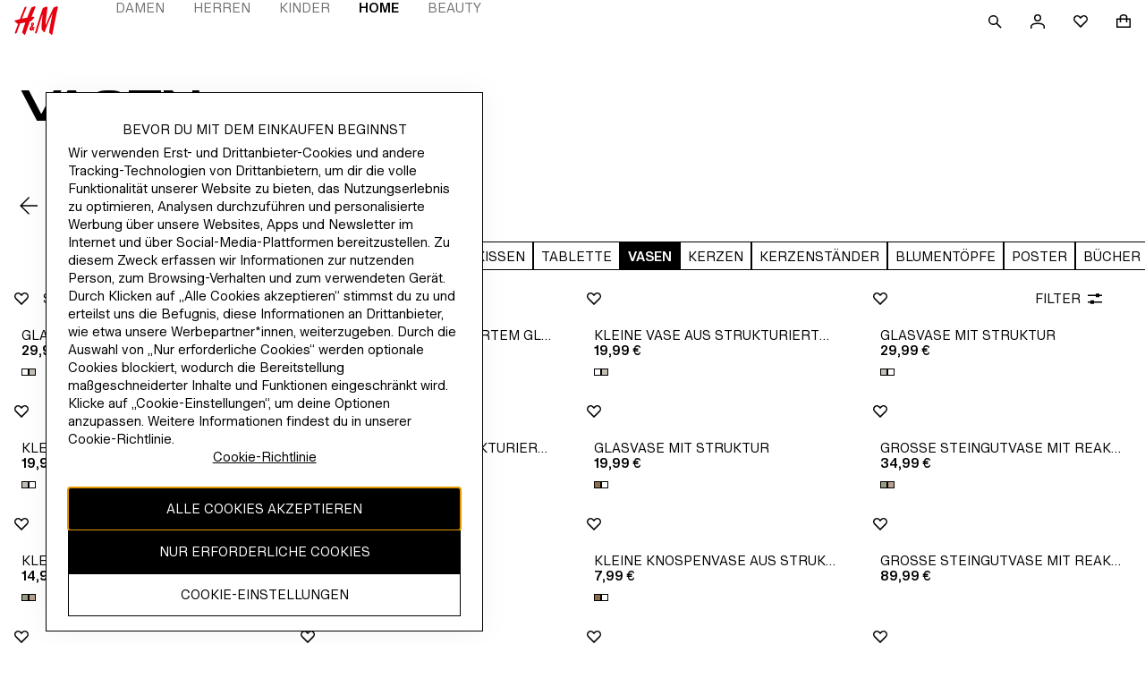

--- FILE ---
content_type: application/javascript
request_url: https://www2.hm.com/VNw3ckyj8gSI0/8aVrvdoDZoc/rwI/Yk9Nckb15cYNrmD9/PW02AQ/diZx/dW90ZX0B
body_size: 166598
content:
(function(){if(typeof Array.prototype.entries!=='function'){Object.defineProperty(Array.prototype,'entries',{value:function(){var index=0;const array=this;return {next:function(){if(index<array.length){return {value:[index,array[index++]],done:false};}else{return {done:true};}},[Symbol.iterator]:function(){return this;}};},writable:true,configurable:true});}}());(function(){F();function rPV(){PU=+ ! +[]+! +[]+! +[]+! +[]+! +[]+! +[],wc=! +[]+! +[],kE=[+ ! +[]]+[+[]]-+ ! +[]-+ ! +[],dU=+[],gF=+ ! +[]+! +[]+! +[]+! +[]+! +[],NF=+ ! +[]+! +[]+! +[]+! +[]+! +[]+! +[]+! +[],FF=[+ ! +[]]+[+[]]-[],BV=! +[]+! +[]+! +[]+! +[],GG=+ ! +[],PF=+ ! +[]+! +[]+! +[],OG=[+ ! +[]]+[+[]]-+ ! +[];}rPV();spV();var bJ=function(bQ,G4){return bQ>>>G4|bQ<<32-G4;};var OT=function(){NM=["\x6c\x65\x6e\x67\x74\x68","\x41\x72\x72\x61\x79","\x63\x6f\x6e\x73\x74\x72\x75\x63\x74\x6f\x72","\x6e\x75\x6d\x62\x65\x72"];};var L4=function(){return Wl.apply(this,[IF,arguments]);};var N4=function(){N3=["$<F%bFOL2Y91I9K#VA~-J)A$","L.g$;0J^E,\r!","1\x40","6M","Og","L",")\x40XL","&!DZI1","9",">E\n4D","QlB4","ca&e+\bm","4F/6wKP2;A\n8F:Q","QlB4mN\"c+ \t",".6DMH=J","9G0JZT2E\v","(E\x008q","\n*G2K","\x008\\(/\n0QLE\x3f\r\fM\n8[+2","9W3K)>0DZO,","F./9H$<D\x3f\x07#QKD","2F/6rGN:/","-Mp","#\b-","","7\x40\tQ/","Q","%/DB","W\x3f\r1J\"%X/1LAN\f+Q\v)","7K",";K\t;A\';#V]W1\v<","j\x3f971]\x07g,\x008*)\ri0K\x00WAW-*W","]W,\r",">!}L#KK\x3fYixzLY\"","\r9V98\x00\'W","\x3f!QGO0","VZO.","9,c0M+1","=P(*F082\x40\\T\'==W/A>0","w7<K.\b-/+Dp2!A}x\f\x3f\foL\x40\x00\x006E\n4K\x40,Nl7*E$","J>-K","}H13S+M\x40\f\x07#VF",">\x40)\x00\vU\\s76E\v.","J\x40K;\x00(V.[","0SGC;.7V\f8Z2/\f+VZR\x3f\r1K\t","VWN=0,A<\\8","\t9%#k","A\v9",";;u","T\b4F/\\^E","P/O>","\tXI<C","]S6","UOG;4Q","D1&=J","*\bV0A#\'","ri]","\'SB","{\b+\'AoR,!f;N8","QAU=;E\t>M\f","4VKL;1Q\nM+\x077DZE","#V]","A[M3\x00","I","P\x40K","0","L\x3f","LBE\f9\x40/","$\n IKD-C3","0K)F\'","n0","<L81V","C*[3#\f,DBr;=M8L","VZA=","L~H1\r7t2\\)\n1Q","F,5g<Z#%\'","\'","\t=R","\bM=)m","E","w\x3f:-QA","42MON*5E","<D,QFE-+w8M\"##VF","]J-&*","E8[\'7H","!MOR\r","\f.\bD]D44E(\\:\r*SMz;B\v","41G2[,bjHF7=+4^j;.PI\r7","die;q5","\n",",6M$\b0&\n;\x40\\","0SGC;.7V\f8Z","WxA2","*A8\\","=\\G","2X$","\n(A>\x40336MKS7\n","\x3f\f,K4D\f","\"2JZ","HAU--T","D^","G","2g}%R,I|Sl}","2","8P%6V","(G","\t]Cd","4VKL;1Q\n]=#U^E:",":I\r\'\n","\x3fZ$1","\"#\f\vKZ","4A/a>0SOL","gN(4M\x408\n!QKR\v*K","+.\x40Ja.\vT$3\\","I+.mKI9,","C(","KOV79P\b/","\n1R","\x3f \x40\\c1\f6P","X#6\x40\\U.","AAN;","=1G\f","vKL;1Q\na$4\x40MO,=V","KN+=V\x3fD","$\r#V","\f.","4RKB:\v1R/w)+UZ8","/7IZn\x3f=","\'QoT*\v1F)M","\x3f\v;L)M>0\x40","y1\f\fQ8\b0&%\bGN","6\x40OL*\bH:A\x07\n,L^U2,M\b3","-HLR;",":1","$\x07-DJE0","/M[","\'DJ","G !Q","OF**h\b>","_\"","\'SGC;7P2F","M#\b\'hAT76a8F","=*K\n8","|n","L\x40N;\vM)\x40","*L","7Fi-6\x40MT",")F","Sj++\r+WM;+\x3f%iS}7qVL*a.9N\"sifq:SZ","`\\R1\vxA)Z)+KI\x001>Q>I#,EE\'\nv","K+","+p([/","I0\t-P3$X","\t<^\t-\n6J\\p;\v5M.A$",".V","W;h58F/\'W",",U[T","\x07#V",">)5nFB","1QOR*-*E6A-","\bvPe;])+J\x40\x00*Q*\r/M\x3f,Z|-J)A$IZY.7BGQ\r(.\b-\x005F\b1\n]w;UKO8Y\v]\n\x3fG\fd6\x40\\A**(F>-KTw*A(Zj;UKO8Y,Y];])+J\x40\b*P#V)]$K6\b8\f6G4GhVQWP;>4$E%\x07dZ=6W/]>0\r\x005F\b1F>J}Y37HI-Z>6\\^Ea[+]\n\x3fG\fhQ6\\^E1xPq\\H8B\x3fC[N=\r1K\t}ZHc`P]E~\n,V>\\BqC[N=\r1K\tu86P\\N~%<Z\x40/V9XNc6:N>\\N:-QAT\'\t=\b\b`FN\"\n1jYN\v7T/\\fjLJ;,\n8N\t$WAP;\v,]!N$\b6LANv\rtVK8>00xEp9H8UL+V`C[N=\r1K\t]>2\x40AF~*!I2D_/GALd%\b`IN#\'WOT1\v$XEh\t>0DZO,[tGZ<9,FgT;\v9P\b/Th+D]Y0P/I%`\tB\x3fW,K4)Z\t$\fDI\\\"[d2{8,BzA9[cB3K#,H\b*U*\btS/7W\x40\x002A)/\r+KKp,(A)QH>G0\tUV\x3f-A]8$/\x40\\A<=Fm%$LIU,:Hg\tPf0LZA<=FmUIfWs]*\v!_uSfI`\fSC\x3f\r;LO),V$P\x40C*7JO)fk^\\E*\f*JG)sV\'XSF+;P2F\x409C6\t\\\f;U6\r+IjW\b,W(V\b)G3\'GN-\r9J8Gj}WVrek7M>E!WKA*pKI-Z>6\\^EwU-\t8_\x40 C,YR{PcV)]$K+\rO\f|&1J2ChG9SOL+bhO)fkX\x07\f\x3f>Q\t>\\\t%bMTr\vtAN&\\30\x40ZU,#P-MZh-WCA2[tE:d\b#IB\b,U=\r K>\b*\rZ\t%\v=P/F>2\x40**K8\fxQS]#vS<X]9P4D\\\x00.D#Y\\;])+J\x40\x00(Qq_;])+J\x40\x00\'Qq_;])+J\x40\x00:Qq_+Ij\f^S8Q\x3f\bq\x00\x3f!QGO0Qq_8\\8bQFI-q\r\\+IjjLJ;,\n\x008\\086JZY.BK*\rlM/\rC\bQyNt[=MdRc~\bsK&\x07jRUw_~\f\x00`_Iq#WBcvT2\\>2\x40Vp\t*K2\\:jLJ;,\n/M>jB\x078\f6G4Gj.jQ\x07[[6A)\nLh*WAW|UzV)]$I\vHO,<9Gu\x00\x3f!QGO0Q*\r;\x00fn\rHU0,M\b3\x00c0\x40ZU,xP4[N,SAK;Q*\btUIck\fSF+;P2F\x402C0\tK\t%-J)A$K,\rG\f\x3fU-\btS+bIHv\vM:qZL+ByLH\b|\r0V\b*\nAwV.\vZY.q_<Z\x40,V.\vOR9U+s^&\'\\E*\f*JG.Fh OKC*[eu[IlM-\vMA2pWKw\x3f+#LZwF=\n8[&\'\r]&9S4\\Id*\x40\x40\bv-J)A$C6\fUNv[6A)\nL>G7\tM\t#Pt\f(F>-KTw6\fE)\x40%`\tZ\f+U;\rtZ/E0\x40]O2=\ft\",\rF+;P2FH>B9C\x00V\x3f-AZ)b\rkX\x07\fv-J)A$C6\fUR;\r-V\t}FHh*WAW|U,\bqKI7BkXM\b2W9V\x00tU+bDIv\r0Mq\n\x3f#4JEE|U#R1]p\r7KMT76\fqZI1\r7KMT76\bu86P\\N~=SG8\x00H,,FZI1pAK2$C6\t\\\f;U7\rt86P\\N~eEX<\",\rA\f1PbKOtUc$P\x40C*7JG\x00fn\x40\x07[(*\t`\n\x3f2\x40\x40D;\vP/\\Bq\'Q[R0Y>Q\t>\\\t%jJIw1BOM/\b7QGN9[eZ3\"-RN;xa/GbI\x40\x40E,,K}Aj\n.WKA:\x00xV3F\t$\f`\fI8QzG\b0X\f/\'A\fcD6\r4NHh*WAW|De\bt\\\b85G,,Q3S+\x077\x40V1<WqL$x]#7VO8\r/*JJ1U=\n/O]#Py\fUV\x3f\vxEZ8/\x07\'BOT;B1BO<<\n0[Q9\bt\t,C7\fUI8Q-Z`XI),QGN+cV)]$K7XSI8QzJ%\\BwV\x40\x00M;\r0KtMN9,QEp&+A\t)d\n0BE2\n=;\x00B>0JYcDeAI0M\"&\fUI8QzW.X$\'A}T\x3f\v,Z`c*WAW~e2E&6\x40JrvE:d+V^A*0a>M>-KEp*CN M\f9`WKT+\v6Z`d\'QFO:_~AI<J\x3f6\r\fR;\r-V\td\n0B\x070DzA8K>,B\f(*`\x40H>G0\tK\te>\fE3G\'\n.\x07cvP-MI1$\r\x40;W<K\t8B)/UBE*<][9\'KJE: 1A\v9\nL)E#WIcD(\r2F#7\x40R;\r-V\t&^&\'M\x3f\v\x3f\b2FplAAN;%5Z=ICp\r!T{H$V`FAM.=P9\nL/E/\x40ZH1e5Z=In\x40\x00A,eGI<Z\x07c\x3fXHU0,M\b3\b\x3fbnW\x07[(*`ZN\'6MADrePI4\\8\n6J\\{;$cMu^#bcqV)]$K0\vJE2\x3fE8\x3f\x07.\t\fT6\v7SE`]/MdQ\x00I**E2ZN86P\\Nx_pVI0M\"&\fR;\r-V\td\n0BV1<WqwH>G0\f**K]wlHKT6<\r!\n/7W\x40DeAA{\x00d\'QFO:DzP/GhG0\vOR9D6A}|:\x07W\\O,Qzp8\b\t>0DZO,Y<K.\b%bU\\O(<AG<\bGh\x40\'\f\x07~=P2LBcBnUV\x3f\vxKZ5\x00flLZE,,KqZN+%\fI8QzP/GhVA*\x00(AN/M\x3f,\\3,L\b9B>0JYr\vvE:d\n0BRp=H:I/V,PBLr\tcR/\b\twlD\\Ge\v=P/F\x40#T+\vJO0g\f\\N81PBT5A:`AN<\n.PK\f,W6A)d\']Zl1t8\\8`,W5A5GlMjW\x00M;\r0K`\n/6\x07Rp*CZ+G\t.Kr\fRp=H:I/V,PBLr\tqg\x00d\'QFO:DzP/GhG0\vOR9D6A}|:\x07W\\O,QzM8Z>0\\E-\f4PG4[\x40$6ON~:N>\\BcG0\vJE2\x3fE8\x3f\x07.\t^\t#-J)A$K\r\rZ\t%9VG/>;iACd\r: Qj,ZxQ*\n<\\\"\'-FTH\rKo\b\t$K6\b\b,W>M\t<D\f3\'-FTK\bsI>0iACc\r:t\"1\vZR\'<6P4Md7VF\b,P%B3K#,}\b*P#R/\bwlFAM.=P2F6\x3f\\*\x00(AZF8#I\f\f:4A8\bd\n0BTp7I1M#,\\]8\f6G4GjjQ\x07[*1WI)Z6WGE-D_/Q,%\bx\x07\\O1\rzY:q\\N,0`OC6Q\b5AcG6MGSp\v=W)\x00AzB\x3fC[N=\r1K\t}fH>B9LH\b*P#R/\bwPs7pVN/M\x3f,\\=4HO)[#\rj\x07HU0,M\b3\n]w;UKO8Y,\n\t8Pc\'Q[R0Y,;\x00A#\fD`\b*W4A\t:\\\bcB9SOR~e\tVqF],,FZI1xVOtS%j\v;E,\n\v8F\x07>y\fGFvvG1DH>G\'\f\x07R;\r-V\t}ZN<\n.PK*\"=yK/%\'r\vcV)]$K0\vXA2\f=2Aj[nW\x00D1=Fm7P0\x40ZU,xJI3M>V,XSR;\r-V\t&F2xdS]8\f6G4Gj*j\fUR;\r-V\t&^&\'XO7xK9G/QcS],,Q3\bd0JZO*\x00(AZ9\tb\tn\x07MO0\n,V>\\8In^XA2\f=qK$\r+B[R\x3f4A]|cG+\rJ\f|7J)Z)-W\f\f%9H8f\b-KHI9\f*E1MZk[\x3f\fYp1W1I\n/\x40FvtHKo$0DZO,\x3f-J)A$Ik\tK7\nA\t8Z>0c[N=\r1K\t`N$\b6LANv\rq_<Z\x408V`C[N=\r1K\t]>2\x40AF~\r~sK$6W[C**8\\8c\\xQ*Z`Q6I\x40\x40E,,K])+J\x40cDe\fsL\t9.DWn\x3f=X/+\'\f\x07]rvI/C],,FZI1pPN&Z>0Ko<=Gs[>;0JZO*\x00(A(;/(\'FZ-,t2\\>2\x40aFv\rt\x40Ng\x00d4U\\O*\x07{Z9bnI6A<\\8-7KMT76Ntd0JZO*\x00(AZJ\n/\b6\vMR;,AO\x3fL>n\x40\x00A)\v9TZ;])+J\x40\b*P#V)]$zOW\x3f, ULC:\v^R1\r7P-MIf\rj]\x00P,,K$Xf\bn\rHU0,M\b3\x00I1\'Q[R0Y,L.UIcG\'\voS\';m8Z>0V\f;W9W3K],,FZI1pPK/fnL\x07[(1\x40Gm]wdIc)*K\n4[cP4D\\\x00\x3fD6A}PH9C6\t\\\f0U7\rK4[86P\\N~vMM/#QAR\f6G4GbkO\x3fW6A)\x00Id*\x40\x40\bv-J)A$C6\fUR;\r-V\t}\\N.,\x40Tp9H8d\']Z\bwq\rqmH(BnCBrt 8F8\n6J\\wU>\fq]Lb\r7KMT76\fN&Z>0KT6+YNtb\tn\x07ZO\r\r*M\t:\nLb\r7KMT76\fN&Z>0K\f{12A)\b\'/\'WOT1\vtL/E)\x40WSc-J)A$C6\fUV\x3f\vxVZJ\n/\b6\rZ\tre:fN8C4D\\\x000Y1JG/d7VF\b0PcV)]$K\'\v\\E(*WuL,,FZI1xPOtS%jK26C5I1#WNcvT\b-\x00Iq$\r\x40\x007xVN/M\x3f,Z(4Q`FL>E&J\x40EcXi\b Z>0KTp7J`\tPf\x3fXEp9H8[]G(\v^R1\r7P-M]1\b-K]T,\f;P\b/\nf\'VKTd-J)A$C6\fUI8Q,L.84\f*1WI3M>Vr\tZH7\nvW3\\]>+V\x00-6PZ+G\t.Kr\tZH7\nv\x40\b3M]kZnQFI-W<A\v8O>K[L2U,L.\r/*JJ|=\\\"1\vOR9D.K9\bPf*L]*\v!a\t)Z\t/lCAR;LOLkkCARv9VG/\b\t$K6MGSw[,Z`d\b*D\\a*Qh\rA{GN)\n.IT6+\btFk1kOnvR*\n1A/Cs\f\x07xQ,L.sV4JGD~IqYK.\\:Q$P\x40C*7JOtS\"1\vJO0eWf^8K6ZH7\nvP$m>+\x40]{n$vG\b0X\f/+J\x407p5Z=ITp\r!Tt\\\b85Z\x3f\v\x3f8\\8bQFI-W*R1UL.1UOT=\\8X#,HU0,M\b3\x00c+CT6+\n2Fc*WAW~\rcR/\bw*L]8\f6G4Gjj\x40Nw*A(Zj\nlQWP;DzP/GhG#\vOR9D,\bsF2\x40Nx_pVI0M\"&\fN;,K/8\fSAI:Yh\rK|\t7\r-WV\x3f\vxJZ)\x40\t9E6WWe0\r*M.\f/%QF\roB6ZmMgk^XA,Y15Ad0\\kN*\v1AF=f\nL\x00C1(H)A$P+C,7PE`]#E6WWl1qV)]$K\'\r\fE0z\r\\4NH#E6WWl1d5Ad0\x40X\t%9VG(d\b#IB\b7UzG)K\b!\x07\x07\f=D7\n<D\fbn\x07HI04HGhByLH\b+_~GN&Ab*L].\v=R[4+!MbO=P*A(ZjjL\x00C\x3f\r;L+2KLk[kGFv\r0MsX/~L\x00F79H\v$d)B0\x40ZU,xAO4##IBY;\r8D/K+CUw1BO)\x40\t9E2WKVbvG)K\b!\f\\E*\f*JG8\x00\td\b#QMH;\bFm/\x071\x40UI8QyGN)\x40%bKKW~<*V\b/\x00B>;]T\x3f\r=I3\\\x40=6MAU*Y;E>\x40\x40%bCGN\x3f4]Et\t,C6MGSp\t*AaAN,,DBL\'57GN/M\x3f,K\b7W>M\t<D\f3\'-F\x07]#%\b\x3fZ:xC[N=\r1K\tu\\L8B9CARv9VG8\"1\vZR\'<6P4Md\x07\'KIT6TicPqFo\x40\x07[(*\t`\\\b#lQ\\Y,V8[;/6yLH\b0W,VGvV6MGSp\t*A{d\b#IB\b0UzB3I\f&JMw_~P4[N:\'SNp1J1D!\fUV\x3f\vxMZ38#NS]7_~\fE\x3fZ+\x00`*$2F#7\x40\fcD,\rA{AN>;iACbD*A/]#E$L\x40A2!h\b>FbK[L2PcR/\bw}L\x00C1(H)A$Q9XR;\r-V\t}IN>2\x40TrvE:f}\rZH7\nvI)\x40.V`KKX*[tP4[N$:QIp1J1D!\t^\td\r0MsK\'.\x40ZEvqYK>G\r:\x07\'QK8\f6G4GbnW\x07[7p5Z=ITp\r!Tt\\\b85Z\x3f\v\x3f8\\8`G\\E\x3fzZ`\\N>2\x40R\\|7J4F/ITp\r!Tb\\\b#lKKX*D,\n/OZh\'Q[R0[eZ)3\'T6+\n+I\fw*L]\x3f\v\x3fsI-G6MGSp=P2L]h\'Q[R0[tP4[N$:Q;<Ng\n%/DBcDePI)Q/MdW\bv\r0MsF2W\x07\f.tB3A\"Q$P\x40C*7JO),0\rXA,Y*5Ad0\\kN*\v1AsD$\f6Me\vfWfM8B9SOR~eP4[N>;`\x40T,=W</u[#\rj\x40\x00F79H\v$d)VZ\t,,Q3\b\"1\vMO3\t4A8\x00d\b-H^L;\r1K\tqMN+\r6\x40\\l1q\b4uMIf\x3fXC\x3f\r;L];])+J\x40\b*P#B\b/\x00+bWT6+\n/Q%$0LKSp=J\x00)\x40M{P0eTuVN&^8K\'ZH7\nvP$m>+\x40]{,$cMuMN>;iACcDePN&^8K,K=5T\v8\\\t%yLH\b|\r0V\b*\n]wV,\vZY.q_<Z\x40%V,\vOR9B\v\ftU/7W\x40\x001%P/Gj\'Re,\v7VOA\f&%DB\x00=,G}I>/UZwt\x401M\x07+\'|GE2bB3K#,\rZ\f,U=\r/M\x3f,ZH7\nv\x401M\x07+\'UI**E2ZZC6\fR;\n-HI\r/Q0\t\x40E&\rKgMfI,\x40VT|De5Ad\'QFO:_~\f5Ad\n0BV1<Wt7n\x40SF+;P2F\x40/C6\t\\\t%Q6Q\v1]8>WTp=J\x00)\x40IlMjWTp=J\x00)\x40Iq\r-WV\x3f\vxAZmw\'Ra,\v9]O/[/W0K\vuP6\x00\\E*\f*JG3U\x3f!QGO0Y6\fqZL/G,\tA\f7U9\r)Z1#WUc\rM:uIIf\bP\x00V\x3f-A>I)jQ\x07[,,Q3\b%&K\b*P%QI9G/T0\rM\td)*K\n4[d\'VAL(pGNs\\\b/jKOw>Q\t>\\\t%bJTw*A(Zj\r7KMT76\fN&^8K0ZH7\ntAZ<Z\x07\x3f\'KZSe\v=P/F\x40$5~R11Wu\x00\x3f!QGO0Q7\btS+bDTp(T\v$\x00fkHU0,M\b3\bbk^\x40\b\x3fU7\bq]L)G`KKX*[tPN N$\b6LAN~pPN&FH+G-\tG\f+U;\bE)\x40%`\tZ\t#\fpR\b4L\x40zB\x3f\f\x07]#6G\b3F)C[N=\r1K\tu<\n0Z1Q*\fNsE8\x00j\rHU0,M\b3\bbk^XA,Y18\\8bW\tp*Eu\x00\x3f!QGO0Q,\r;GbPy\f]W7\r;LO)84Z0 PN&K9bR;\r-V\t}A]$E2J\\T-\"hyK)zV+\tZ0 PZi\x3f!QGO0Qq_<Z\x40>V-\r\\\bwW5E6\x00H,,FZI1xPOtS+bKIrtQK>\ff\rnVHr\ttRK$f\fnHWrtaK%,q\'Q[R0Y*\fNs_+j\rHU0,M\b3\x00c$J\\\beBqW4\\\"C6\v^R;ePI3M>B9FOS;Yh8\\8bPF+;P2FHc+Cv[;K\t3M>-K\fI0Y6E4O>0\f\x07R;\r-V\t}F&\x07ySOR~\reJ+A\x07+-W\x00C16A)A$G0Z;>A)A/\x3f;UK\f;D,\n)\\[86P\\N\vtZ`u[x\x40aTiJod;UK\\\"[6Q\v1\n=7G#HU0,M\b3\x00I1\'Q[R0Q9\buZHcE/D\\KvQ>Q\t>\\\t%bQ\t%\v=P/F\x408Ck\vYR\x3f\tp\f(F>-KTw>Ku[c5LZC6Q,\n/MwlKKX*P#G.M\x40zQ+C+\n=V&:M>/#QO7xJ+A\x07+-W\x07[*W6A)Rq\t0\x40OK#\v=P/F\x40>E#G\\U.\rp8\\8`\t\x40U2q<[jYxWKT+\v6sI82Q,,Q3\nL$\n4LIA**\n.M\v\f\'KZd\x3f\r9\n\x008\\(#\f*`\x40T,(]1<D/j~\fB,6\x40B\' LBE|UzE>\x40\t>!Q[R;[t4\\/1\x073<A\vB:\x07#QHO,z\bE-D>\r-WCv;\v+M\b3\nLh#c[L2/=V4GhG`RAWhMz\bE;]\f&=\'W]I1M)\n=cByFOS;Yk<[h,A\f,,Q3\bd6J^\bw%\rK)cBk\f\x00A.\t4]O)\x40\t9G#WIU36PtUL#V$P\x40C*7JOtS/7W\x40\x00\x3fW9T1QH>+VA,-I3\\cnKF+;P2FHc4D\\\x00*D#YK/7P6WW[(*`F=K\rCHS=\v=A\tI<\n1\r\fnPvC)k$\']Z\b|=F\x001\nIf\x40\x00G;\r\\8F#,\r\fw;h89M\x3f\fWKN:*AA,`\fTc.A\t9GplBKT*E\n8\\8C,\v{n8\vo\"w6%j|\t<c+t/&\x40\\E,C=\n\x008\\0+#HKT;\vpJI\bf-\v8\t`j\f<`\"m2<\x07gilwcR/\bw\'Ro8+G8M\t\n,SOSvItNsO>(-KZE&\rp8J\x07&Y`\fIcvC)m>,VGO0Qzs\"o,\'G[G\v=J8Z84+KHO|PcVZ&^$-W1W\x3fA\rI+\'QKRvvq)i3.zxe=v8\nm\"\r\'k\t\\E0=V/Z%E%\x40Zp\x3f\v9I)Mblp`m*a#z%/\x07wkr.f 7\r+KOL2\x00#V)]$%U[v;<Kg\\N<,AAR\"6Q\v1\x07:\x40\x40D;\v=V])/&\x40\\E,$J1DL-7xE07V]//&J\\\"6Q\v1\x07:pwKN:*AgZN8,AKR;\vjX3]\f&\x3fXTp=\\`L-HGS;W9H\vus\tbBnK\tPvG)K\bbC$P\x40C*7JOtS/7W\x40{q\r\\>I/Kt\\E*\f*JG>d\'KZ\fDj\b\v`N$\b6LANv\rq_;\x00!8#\\\x00I-8*V$\x00cB0\x40ZU,xPuw])B>YHU0,M\b3\x00fk^XA,Y=\t(D\fwV6\x40U2b3L,,\x40JD,]8Gj8;HLO2_~P<Q\r(.\vGT;\v9P\b/u6\x07n`7\r=V)Gh6yLH\b0\f4HF`MI1#WNrtMK<w0\tMItHZ|[>;^GFve\f`MN)\n.ITwPvJ%\\LzV\\\t%>\f(\x3fB)j\x40\x07cD=\r8\\8yFo=H8\b%j\b=DpJZ4+\x07.\rK\twW<K\t8FlC7\v^U-pJI+I\f\x3fk\t[26C5\t]wkMIq>I)jQ\x07[2DyK27\r+KOL2\x00#P$S\t,CcF\b0\f4HF`MN86P\\Nx_pEZ8/7W\x40\bwUF\r8Kb\nk\x3fPqV)]$$L\x40A2!_;\x00\fc*WAW~%Y8\\8bPS]v&tkN!T\x3f!QGO0Q,\btS\t,C6\fUI8QzW/A-IZY.7BG)/7W\x40\x00;Q,\bt+bKo<=GsX%-QWP;W,K4)Z\t$\flFOL2Q,\rI.D\t)j\roPcV)]$I\rGDE=\rzZ`FFllFAN-\r*Q)GlMjKTp7J)Z)-W\x00N\x3f=\rKe:IN\"zw)\n]wV,oR,!\n/G\rbk\fa,-I3\\hV\x40\\\"V\fXg}\t6\"kKZ\baC`XVkTSxBjc25T9_\v0DWqW,A)\x00cT\'\rZ\f,PbR\b4L\x40z\x3f\rq\fP$X(F>-K\t%\r0V\b*\b/bqWP;<*V\b/\x00B4DBI:Y9P8E>K6JD;\n,V>\\8bKANs,A<J\f/K+K]T\x3f;AIF)$K-WJE,Y,KG\x3fM\x40#\'WOB2t\t2FM+0DW\x0012A)[\x40\'1QH\x3f=}s33 JB7\r=V)GCkCE*7\x40IbBnCLI\b`D;{6nMUvPtTZF&EDZE\n5A!2Z\r+j\f\x00R;\n7H8L/:+J\x40SvPvP0M:%\'\tXv=SGI/BlQAs*\v1J\x00uL3V,DXI9,KqL]3E-VMP+U\x3fsL<!\x40cE3*]K0d#WJW\x3f\v=g\b3K8\'KMYre]I1I-#BK\f<D!\n\v<F\x07\x3f\n%\x40]\fD!\n1I,0HXc\x00vQ8Z!-,Qlc\x00vE-~8+J\x40\f*W9F(XbI0\x40ZU,z\b)[Z<G-VMP+C<X3]\f&G6_Pr9qD9Q \tJMd$X\t(D\ff!C\f0,q]pnDXU(H]+xCG.\fbWt+\'d9WM.IxWKT+\v6s[%j\fSV\x3f\vx{KUIfkX\x07\twB*A(Zj\r7KMT76\fN&Z>0KTp(T\v$\x00\"1\tOR9\f5A\t)[I7j\f\te9W}Z>E6Tp\n=Jq\\N>[lUAS*4=W<Od\b#IB\b*W,K){BnVKL8W;H\b.MHcP!D]E~NbG.MB/&\x07R;\r-V\t}\\N9-U\t#q\btUIcByWKT+\v6(F>-KRw*A(ZjlD^P2\x00pP4[L+%PCE0\r+\r \x00I7Bj\f","mT","z-.:U","w\f+6rOT7\v\bV\b0X","+D]Y0P/I%","JO,p<K\v","8N/\b6LXE\n\x00(A","+6P\\E","\n<Z\v","+#LBw7,L","\'/\x40zY.+","WKN:*Ao","3 JB","\'GILl","#W]E",")G&#\'A","U0=B3M"];};var Wp=function(BM){var Qd=['text','search','url','email','tel','number'];BM=BM["toLowerCase"]();if(Qd["indexOf"](BM)!==-1)return 0;else if(BM==='password')return 1;else return 2;};var gj=function(kQ){if(kW["document"]["cookie"]){try{var IJ=kW["document"]["cookie"]["split"]('; ');var mR=null;var FQ=null;for(var Cp=0;Cp<IJ["length"];Cp++){var E4=IJ[Cp];if(E4["indexOf"](""["concat"](kQ,"="))===0){var Hj=E4["substring"](""["concat"](kQ,"=")["length"]);if(Hj["indexOf"]('~')!==-1||kW["decodeURIComponent"](Hj)["indexOf"]('~')!==-1){mR=Hj;}}else if(E4["startsWith"](""["concat"](kQ,"_"))){var B8=E4["indexOf"]('=');if(B8!==-1){var F4=E4["substring"](B8+1);if(F4["indexOf"]('~')!==-1||kW["decodeURIComponent"](F4)["indexOf"]('~')!==-1){FQ=F4;}}}}if(FQ!==null){return FQ;}if(mR!==null){return mR;}}catch(B4){return false;}}return false;};var Qq=function(gO,WO){return gO^WO;};var Cj=function(){return IQ.apply(this,[MU,arguments]);};var vg=function(){return ["\x6c\x65\x6e\x67\x74\x68","\x41\x72\x72\x61\x79","\x63\x6f\x6e\x73\x74\x72\x75\x63\x74\x6f\x72","\x6e\x75\x6d\x62\x65\x72"];};var v8=function(){return ["0!H(D","J,OO )F:","T-G<",",\'V(OU","B\x00&"," ._\bQc62d \\K\x3f\x00\x00!","A:{V7\v\x07&HS\x3fX"," 4","\t\t<&","$FL","5`,NO\t\x07.\t","\tO*UR\x00!\r","-\v>","","-\x07B PKA0*Di\\K;\rR!9F_1^C6","","573U;\\C4#\'\\,\\","[\x3f7\x3f\"\x07","-","\\R*6\x00","#\\(FS",";/\v\"","G","!"," N!G2F\x3fNS3\n","^O=\r"," \"h,NR2:(I%{V7\v\x07&","&/\x3f>/\v_\'I","-P","#\x07T\'R<0M;[/\x004-&OQH\x3ff\\&P8&","K;VO.","U0\v#\\","<#x&FQ./","oBQdB{As*CPv9","\n\bbC","I\r\x3f%\\J^>!(*\x07\b[%N","-","\n\t$1","4M-Z\\\x3f","_","4G:\\p(\x07<20\n[=X","\b7+\"","G\r#\'",":i","(K[&7*_\'X","OP!\n#","N_=4w(K[3</\x3f\fIQG6","X",",","[R","b0\f+M\'[","!$y\rx7a)3\rdap\n\x3f)!.7>c\\E6!\x40 ET6\"\n1O\x3fJ\t_cHt}\tmVB]y","J4([","\t2","\'E,","[\'^J\x001#","V","\x00.S","3\tW9I","]","-X\x07v\b+*z([V5","*","IC","B1A","H<%M:LW;\x006","*RE\x00\'","{ CI\x3f57\x406V<Z\\o","\x073K!jI\x3f\x00","M12","$[ I","V(Nh\x00>"," 4a-",";\r2Xs\x00","F=JM","-_\x07\\C","47\t","",":X","R\x001","\ve,S","6\v G;B^4\r","V_<(","\r){=]V4\t/5","X\x3f>7&I\vD\x3fG\f6","~.Z"," \"i=\\C","<g","y\x40\x00&2\b\v]P-\x00r3&\f_;","\x07>\\\fA\\5\n\x00",":6) H(Pc\r6#F=","\x00)K\"X^,\v[=\tc$H,^I","^$bO","\x40\x00:#L\b_M91,\x00","\f\x07 ","C\'+I=J",">","6c5","D&HV4\'","H,\\C$\x3f+M\'[","z","Vq","\"7\b\b[$X","\v=&","9+%<\'T>zc*2\rc","=*#T(_C","C^): :6\tJ&Nr2","\t[i|V\r6\rfx%ZXw\x07","9T","%G<AK(","\\;4=7-N;TU","\x3f\t ","\nH/","7\t","H,NJ6","=]F","","{\b|9I7Oi\b\x07:325X\'J\b|0\t\x07iL--93!p1\"_BC\n8*]we*4I4bp,M{(l0e9pmeh8O\'{^Bd2!\bcP/:59:2X{Q\tO\x07y\bmO/=a90>nb|=I#8C\bnm+\fI\'T$#P{|3k6fA\x07i\bn~/=:\x002\v~|:o 8Q{Z1/:8d)9\'>q^g(8\x07F9gO/2B.p9_\x40J5)j\bnz\"\f:!\'{\x00g .B:nP=/:3\x07O.Pk\b|h9N9n~9\x3f3e:\f-\'{\vh7A0:l\b~\nV::\x00:\nY~|8c \bp9n~\f<$\'!p2\t.z3g ~/:3\x07*\x077{\ng\x40N0i\bAq:3\"q\bY\"s\x07|&;\"x}nJ=+:34C+\x077{\nj5g,i\bCX-!\f3*!%`%^\x3fg8\x07i\r]--931-.w1_Q (\x07i\bbh1/:83)\'U.|0e;k/\bn~1(#=%8(!\'pi5U #8\x07k*jHm/0#:.*u>V :`&~\x3f:3M!\'pXU <\x07i\nv\\\f6M#:-\"0u>V :E~E31-\"I\beGw 2aX}<:3!\x07Q{g \x00B:ngl\x3f:39-6/y\v|0l&1\v)j\bn|/:8%-\'J\b|5l%Ce7\n2TB=sC0!\fRwih\nJ4f*Pw&x0g\n#\t_\nm~$\f&C\x077{hBt2.sF<Hz/J5PX\']|2E\'\x07iU](4O\b|(c \"X+Bm,\nM#9*cKZg\x008\x07f$K$+h!6\bZ g&JQ(x\n47:%\'{$E=\t;\x07i{[$\v\x3fu!7{\vZm\"4(\x07k{~m/27:/5>~3g $Z&m~)93113\"I\bZ g\"2I,\x07\bfz/($%\'{x0g\f0\t_\nD~*T3>!\rJ#M0g\'0J[(wkq/7:\'${\bw\bt\v 8/_\nm~$=8\bOy\"|0l)\x07=5i.~~==9::`\bB&9R\x07q\fn~1\n6G*!\'{\rPq\b8\x07lmh/:8+),%\'{\"Y<\tV\x07a\fn~18:.l3\\! &\x07i\b{x3/:3\"1\'{z3g a\fn~7<2:!l<gBt|j\bnu:=y:W\x3f{\b|0g\x07i\bkY9931:2\t\b|B,|\x07\bfz/$\'\v!#Yk\vG1g83O\bn~)3:\x07\n\x00\bi#8\f`iJ\x3f\\:3:.0wx0g\n74yF~/8Ad2!\'V{\'\r\n8\fbkL6M#:(Q$u>V :n*~E319I\beGw \"]X}<:3(Q{g Jl:ngl\x3f:39)/x/M0g\"1\v\bi1/:8*6\x07\'bl0g\r#5\t_\vIO/8$82t! \"|0l-5i9n~\t*3(Q{l0gS\t\"^qnX\v/2(B)1\v%_u\n8wB*Bi2\n<$6`\bA\tO\x07y\bmX\v/8&\x07>t!6\tN~l\rft\t*3-Q{\x00x0d$b\"o D~$*!4OOy\v|0t/\n!G9n~7IK(T$#P{|3A0:E~\nV8:\x002T~|!#|4\x07Gt/: \"2\tJ\b|6E\f\fop[=-M3:$6\bZ g$\x07.\x00(dn,,(!qY.~Gg0;!G\fn~16=%\x3fl#\x00\bZ g$\x07.\x00(dn,3<*-4M{R3g V\x07^qn-\"T3>\"#\v!Y6O\n8\b_+Yq/7:+%]|2p\'50i_\r\x00|,V::\n!|0^Cp+1\b~~\t*3-Q{3\r(8\x07DE{+:3>!)/y |0g\' i\bCm39\x00]|2r4\x07jAe<=-7:1y^AlT>\x00FBy.4F<\'\x07\'{\b|7jNk4r_\bn~2V(:\x00VM~|:o 8.~~8=;:! U%3g 7In{1(.$1\t1\nlo\'.\x07InfHz\x00\\:3:6>G^D;\x07icf :5:\"\f\v|0l(\x070i\bD[/\t\n;:8<b}x0g\nb;6i\bgf7((-3\x00\vzA 8\x07n;Y\x078\t*3.-Q{\x00x0g4i_\nm~4/13\v_| g#4(\x07kEu/279/.VY$Q|V<;\x07im~$9$}C\x077{hBt2.sF<Hz/\"9!%Y|Fg(8\x07F\fX--931\"U\v|0a#8\fZft/:8 (\x07\']|2GQ9V\x07a\fn~64<\x075>!\x3f\b|V-\x07\v\x40z/\v!!Xk|RiODK/:3\b&\x07k\b|%e#8\fIt/:83(9\'w(t0g \t#i_\nD~$<!\bO[\v|0l&\x006\bn~->+#u1\'{\'{=i6i\bllj\'L3P(!\'poU \vOi\bzvm/=Y9:*i\rN0~W8\x07CqXp--931\"3R\b||(|j\bnu\"=!%h\v3g \x3f$Yn}7\x3fs6\vZ g\".JfHx1/:8&k{|4IiO\n~\v/::\x003Vs~|8c \x00dfX{u-\rJ!/Y{\bES3$F~\v/8:\x003Vv1Z g\"7I\x3fj\bnu\x3f\b*a!%oydFg(8\x07C=EX\v/8!b2\x077{\n^$PN)~cfX|/:%\"*`QB-<;\x07i\x00~-9311oZ g#5i.~~=>\v:*c1v3g 5Gm~$!}COHf|8c 1\x40*Aq6=,Gb$%\'{\x3f9b 2;\x07i^l::\x0021\f\"|0|\t.sF-hUq/\"7:./]|3w8\x07D\x07h{\"T3>\"#\v!Y6O\n8\b\x40Aoq/7:&]|2rN\x07a\fn~18:\x004~f|!*|j\bnW-7#8(!\f^R3g V\x07a\fn}_(!\'t!dvJ5)j\bnwq/\"7:(\f+]&x0g\n\x3f4\t_\bWX\v/8 9\r!s\b|0G5#8\x07i.~~8;e:\n%\'{\"{)A0>\"%ZeWH:9\v\v!\\^##8\x07`*m2\r \x07lT$]\x3f0A0>V^\r[\x075>!\x3f\b|d,|j\bne\n38\".P{|3A8\x07Fmp-*T3*!\vtre#8\fQNn,\n>.V[\t3A0:3DK/:3t&0\"|0l\n5i.~~<,D9::`\bB&9R\x07q\fn~7 6]%8!\'p0lw \bGwu\n+F$%\'{/0\t!V\x07a\fn|,<5/31yHc 3j\bnu18!%h\v3g ^}mX\v/8$80\x00\x077{\nkoV=j\bnu0::B$!\'yT3g 3a\fn~67=>!\rBrg<\x07i\nx/:(aU\rXzXg \x3f\fp_eh(Ka7\'R\'{\b|0i\x07.r~9n~;e:\b1\'{j3g 4#B:nr\r[F%:#\x3fX#|0g+0\vi\bnx%:1:*+_#{\x40 <\x07i\bmf;\x3f:39N/y.","&\'","+8,","-\nO-X","\"Pylb","W I","rL0\r","R\b>G\'J","%D JQ.9&","<\x07\t","&+\"},I!G25i9F","O,[~.\t07","fbKN\f\'\\(",",R$R\x07C","J)\v\t","0/M\'[w\x3f\x07&","<<*M$JQ.","0:>U","\"M\x3fFQ\x3fN8<&\rXT#\r/G\'r5\n7","K1","0J,SC\x00\r\'Z=","OH<}\x00k","\tS*X$t(","\x00AI;r7W9IQRs#[=]J9\x007[-\b IT\x001#\b AL.7UI)\b&OCs\r)\b+J3\x003/J\'R\v\x00!\v\'Qi\x40]0\v![.NiUPsfsVR8\\;&\x07N&O,Hs#\\!\x40[t","W-\b\x00","I=%\\","|W;\"=-Fx;RU!YD<H3\x00","<","^%E","#r\"#Z\n\x40Q4\v;-","K\b=\r","R(OB !\v\'Q\vZY<\v\t","3K","]Z7\r","p",":\x07H[3O\'","9CJ=\x07-\x07R","26","\x07","RK \n\'O,","TV7(\t(HI\x07:*","\n6I\'","W&SN.5;/Z=G","H\b\'Vx","0_-HC20\v/X=}Z6","_8HU-M\x40\\1","MM;","\x3f\v/S&S","\"Sx\v_:H$2\rcd","\x07Y*XC2\r/G\'","3 N"," H","\n>","&","j\x3fd07;=i:|\nB*\'\"","\r_0H","Y&PJ\'\"","S5\t","1-H$","+=JS\x3f ","*UE\n1>","[\x3f3&9_%Y","(7","N&K","GV>\n","&\r\x07S%|B6\n5","8/:x IG8","QV\x00\'{\x07rZ\"\x007\b~&SeAA$\b{\roNKJhKsZV\niz<rZ","6\n5A&Al.\t5","N9L"];};var Z4=function(D4){var VR=D4%4;if(VR===2)VR=3;var dT=42+VR;var H3;if(dT===42){H3=function TQ(mq,hR){return mq*hR;};}else if(dT===43){H3=function Pp(jQ,W8){return jQ+W8;};}else{H3=function Sq(Yj,XS){return Yj-XS;};}return H3;};var dd=function(){return ["6M]\b",",2PG9L","GZ","V,#cT\bQW","CX2","2E}\fRF","VVRP",".PW^Q:LPMQ:([","VV\x00","OB8#%","GG(GW:(K\\",",uG","62","^\bKB#","CVPV&wNT","SFKB","AA\bZM","0(MFZN00","qJ\x00]L3","D,#Q\\`G>2\x00\t","\b","\x00ZW7)","^S/\vL\\iF-5M]",".WQ0+c)y\t/UV","rOO:[vML-","[KS,|","86\bpV[F-#","CFP\x400+\rNVZ","s>L\t","K5{","G/t","S*5qG\fKF","W.","VZT\'F_\bM\rc%OCKF;x]yRB/6[n","","HF1|","\x00PY)/KQSJ+\x3fJRXF","W\x40","%GRZl=,AG8mo","","\'[]","Q","G/","^P+","/*VUMN\t#QZQ","%GPlW06-P\\P\x400*","oyl","8","G:0","GL+","*CWQD","4DA\bLK","GG=ML+)\t[C\bpE","UA\fO","M]VM*#","\x00^[r1FGhpJRKD","RP\'KCSB+/LeZT,CQZG","!VvZN:(\t`J$["," ","QX","=JP7\vLR\nZQ","PJ12P\tPB-5\v","X\bFS-#Q","\v\x3f\rGvML-","<.AX/VL2#\tPZlJ8(N","\tPZX","ML;3V","0NF\bpE","\x00Lk6\"G]","\fMD","P","5\rNZ","\"DZZs-)\rGAF","\tZO+\'$","n","XCGIF%FV0^",">6","T7/J","<.M^\bpA5","J9","#VVLJ0(","j(v",")#F\\\r","RRZM+\bFV","72\tR\t","`*5\tM^(IF12","PD","LW&*","\n=]y]\fKJ)#]A\\\tZ~;","kf\x07<pv,",",MD*+LG","PR[L2","YL<3",";)W^\bQW","\x40ZRF+4Ar=vM9*E[","W\bSW>","*ARlW04EV","PFKJ2#-NRHQ6!V","XF+NV\x00ZW-\x3f5GR\tZQ)cFPS05\t","L1%KP","KE\bQ","0QZVO62qG\fKF","+W\x40\b[L((","\\W-*6GJ","~a8dt%vi\n0l|=nq\f(td5fy>$FV\vXK6,N^PS.4VFH[&<M^\viqEB","65","P","W02Ny>wF>6.KI\b","VV^W04","Q[YW","LVK","\"FAIF-TRJB+#","AY\x40e","\t`D","RV","JO3","s+$:\\}F\"3W","W03JV",";#KV\t","/]K>f\vC_[:(\bO^O*#]MUMKZ/#]rVRJ,5M]#^N:",",6U]","\x403#PvVP+/EgRF-5","dF\\W6)","\x00","T:$PH\x40P","W_vG","-)\tCGPM\r\'\tG","O","P:(MA)^W>","njP\x40","Ld:(PRPQ3AGPM","G/Hz","\r","PV\x00PU:\tG^","6WTQg>2","6P\x40\bvM+","8#\tmDoQ06PG{F,%KCPQ,","\x07",";/R_\fFm>+","2`T:$PZZQ3AT\b]","RL12","$GR","rB+.","G\bI","R\\KB3FV","^JP:","#PW6 ARVL1","\x40>*GW=WB12O","#CZ","vr/`j","^","S-)\tMPS","!Ln","L,%\rW","W\x40\bMM>+","FP2^G0\rMRQE>qKRUeo2%Nl>FN=)","^O*#1G]\nKK","^JP:+TV","02GA","YJ3#","V\\^D:","QF\\F,5","!Vg\bSF2#\tPJ%ZB;#d\\vM3/G"];};var PM=function(I4,kl){return I4<kl;};var Q4=function(BT,FR){return BT+FR;};var Cs=function(){return ["4V\x3f)HM##,0}L%^!Q}]\\1\x3fM\x07%","[8)l\x07",">K\x07\f\x3f 0\x3fD:-\n/Q8","/];/B","uCv4po2`u2TZKw!aI*\'isDqGQwUXm+","*Q;\vB\f\t>","T\x075-5*/:\x40","\t8Q{\'A","<F;",">rB3\n!>D/^a)^\bl","amd","*\x07\x3fW7\n","-U\x07","V;0B\f ,\v","/4F3","W","4j",";)e\f\'0;\x00<I","F<P2D","GwdO\n","^;/","0)H9$8.","A\f<#","./H% <","u9;c5f/","+F6%G,<\x40\x07<$$8\x07:K7","P<0F2\vB8>","\n\'S8.|48D","1D.*;F5&\\0)T",")g>","1\x408\n&","y[10B=\f\">:\r/L&\n7 C2","ma",":*.\bl","\b=","\b;%S4","\\\v","G;8S","\b%4949(Q\n\'S84Z\b-","4H#",";\r\n",">9\rD$+Q8","{\f","2K=\x07;U","-\\48DM><.)J$#","5","*&\x40}G,<S\rq\x3f</N3J\"^<J+W~<\x07E","/4U","0\f%</","=","\x3f1","qR$D","a<V(70B$#\r1-","E\t+Sf","\t6+=8","H","]1(T\x07\t>>","<\x40.\\-8s\x07%","R",":)/\x408\n--W4G","U\x07$>","Qt\v",":F*;3C\r","(R;","=Q/C,,2_+#=.2W%","3-58`:+K)","","tD(\\71K","9*\b\x070\x409\v\nd>Z\n;","4C$+f5\\7(J","978*v5+`/\\","<!I8]","\r5-49","R8W7+B","T\f+oq\x075\"","W","8,\v\x40$\r!K","\r9V","-*R!","-A;K\r\f%","\r+QV","/54G:","1\n",")A-8S >\r5-.\x07>i\x3f:VA(;.S\v6",">xff;4YW:\rbL\v\x00ok[Q_xHoc<H&gA\'y","%","W8<R",";e2S","\x40\x07\t=<&3\x40=\x40)","\x0065\x00)\x40$;\b+K)","A\x3f)B","5","I<T\t\x3f:B","#J\'&[08i\x003\"\n9+L5","b8V\x3f)HM8p808D2\x07^<P3Z9","25;84S3\f!=F/C\b;R\f%\t\x3f7","K<","]","&3m)C.;,R\x07%","-7","U&D$%V\b+-a\x07\f%\"<","*\x404:S4Z71N2\b17;\v","9\x40+","\x40\b,4I7","z!*W4\x00V.D!\x3f)\x00>","\x40\b,8B,5\"</",")C","]","9\x40\f\x3f)D\n(\'>-","f0","*PZ",";9N)49:9","U(_-5","=\x40/\x00Z;\nH4","!I2w.)O","+92S3=\v<W8G/=/N\x3f4!","=<K=$<>","V3","I21FB)41,0}u:\vcL3","=1+\b\x070\x409\v\n","0/Q4\x00V\\1N\x07%","\v5 /","2,>\f1\x40%",".1R\x3f</","Q/V","I\x3f\r\n\bP3G13T","6\x40>G0:","\"Q<.","R","1-I7\x07\t<L:G#\x3fN\f\t87","5>D/r79",":0F6#$-0\v\vD:","=\f=\x00-P\"*\x07>\x40","4=0/4J8",":\x40\"6)MG1-^4\f=5*","W3\v+V);V7<l\x07#-9F5\r=","&\r=R2W","C\x07>5\f\'J; \x403",")K\bq7F\f\"\"0,","0","F.","(,\x3f|","2G\x3f",")T","hO`","_;3S:",",i\t,P:)A09B\b#\x3f97:","x+","\\;1",")3\\=Pd*$R|zVy4T&1\'","38(\r5","7<5\n\v/V\x3fL.","\r:V","{\x40","\"<K,n=x7","R8X*B*0\r5)=\n.","D",">L\"\x07","+\x3fJ\v","-","0 55\r<Q\x3faO<\x00R=/N","U\r\x3f","u$\'V8","\x40<c\x3f$BM\x07\"*53\v)L3","U5]\b10","2L8\n<A2]","\x40\x0754","S","]\v","q%","\"~g","W<","\'04","_","2\b\'F8[Z82","!","!_\"p,;8U!\x3f5:(\x072K","\x3f5+\v4B>\n",".GK","F4\f5+38Q3\f","\x40 +j/V*<S\v\x3f%&<2",";N\f\f=\f)3\r","49.D1","*\v+","\"#","\x3fF=","98S*\b0<</W9\t\r+WG","0/-<U\"\v\f+v(C,)B>8\x07>80","z%*<D>","W3R<$03\x00","|","83","*/N\f\n"];};var mp=function(Z8,ST){return Z8>ST;};var nj=function(Od,Zs){return Od<<Zs;};var wc,PF,dU,PU,OG,GG,kE,BV,FF,gF,NF;var Vq=function(){return Wl.apply(this,[gx,arguments]);};var rR=function(z8,dp){return z8===dp;};var HP=function(kP){var Dp=1;var QP=[];var K3=kW["Math"]["sqrt"](kP);while(Dp<=K3&&QP["length"]<6){if(kP%Dp===0){if(kP/Dp===Dp){QP["push"](Dp);}else{QP["push"](Dp,kP/Dp);}}Dp=Dp+1;}return QP;};var x4=function(c8,L3){return c8>=L3;};var zq=function(){return IQ.apply(this,[HG,arguments]);};var lT=function(){return ["\x6c\x65\x6e\x67\x74\x68","\x41\x72\x72\x61\x79","\x63\x6f\x6e\x73\x74\x72\x75\x63\x74\x6f\x72","\x6e\x75\x6d\x62\x65\x72"];};var Dg=function(){Q8=["\'2\x00","8#n<","2!W1$","85_ !C","\\/Y+<C\v0D&h","\x07","Z"," t1","562QC*","\x40",">e","7>J\x00#","M\x07\x00.","60","i","\n","5E3","1]1\'","5<T3\t","$6","(\'","F*U5B1^/R.LF","\n1_\v2H\t\x005","4\r","\b\b-","J","07,N8$2N\x07","%$5Y&T","&|=\'R","H","&\bWv",":\x40:$T","5W","\b\'_","< j\'\x07#\b1E","<N5","\t2","9J ;w\v\'"," ","0","7=L","\b![ ","8%8J\'[\b9","<Qe","9J36N2"," J\x00>_+","t\v+^#\"\t\r&J$6^","/\x00\x3f\f1","=5","C #ITD[","\"","5_ 0R+(\x07","Jd","]6_;t\b\n*MG.<Nt\'H\x07f\x07WtN:<^\vT%:Xt;[\n2G!_\'7_Nf\x07G65_=b\n!S","8D\'","\t","0\'\x07","I-","4\x07\b\'N","\'\x40","%\x07","\fe\"\b\vN\"\x3fO",")\t>\t1H <T","\t\'X","PFKWe\x07yG_","7\x3fV>(\x07","96y\x00","=7Y=:N\x07f\bZ&N !TN\nT6=]1V%[h","6W","\x07","!G  2V","1_6W\v\x0051#J9","\b","\x072\t","FRK","0D&","#5_1;[\x00\f","\b;X7#_","\x3f<5\b C"," B:3+J\x075\"\b&D&","\t1O%_\'/\t","7[","j_Q[KVx\x07x","=0641o\v$t*.&!\" \"8g","","\n\f\b*;B: ","$!","U\'","2NF+Z\v5Oy:W\v","( ","2N","\r 6G1","1\n","\'N \x3f=N\v\'",",*;\\\x072N\v","6X\x00","\'^\'6T\n","U[Q:X;\f^{"," =6U","39N;\'\b/\b\x00/","5X\'4T",":J8","=5_;","#_\r52\x07","^",")\r0","\vt1U\n#",":O1\\","1&N","\v1_;\'R",",\"\t |5:H/\x074\x07","(1J8&\x3f[n\x07^G=f\v%_-(J\x3f:J66^N;3P>\tZ|f[1SB","\'Y2D","3\'~\v%9","#","\"O\v\r","\n5_<","d\x006I!X;U","0","\'","(\x00","\t$G5","","!Y","X-\'R\v5 \r<c5;","\x00\b&B6","6<X","5A ","H; N2",";{/]\x07=K&&;:q9$y*5\f503;\f7Q,;11\x07&;I\x00\x3fd{>S\x3fi9X$Ulj{\v/;L\\\n3H;\"Y$bA*$~4R\x00#UMl7|M>D5K8X>{oN\x3f[\x07#E H\r&k{A<i2-O)U#o{3|/D\f\n\\<\'_5{\\YjV*[1R67B#2|~AS5/\vX&*lg{/DL\x07\\\nXH;Y$~A(~2R\x00U{l4|M*D6 K<X{jN/[\x00E6H\rc&koA0i6RO&U#Q{7\x3fD\\;_;{\\YjV*[17R2B#\"|{>S:i9X\"\flj=5/;L\\\n3H;2Y$LA*$~<R\x00#U{l7|M6D5K8X>{m2N\x3f[\x07#E H\r&k{A[i2-O&U#o{7|/D,\\<\'_.{\\YLV*[1R67B#2|y\bS5i\v1X&*le{/L\x07H;Y$~A*[~2R\x00U{l;|M*D1K<XI{jN/[E6H\r&kjA0i1\vO&U,{7<D\\\x3f\'_;{SYjV$[17R2B,|{>S5i9X%lj{\v/;L\\\n3H92+\\A*$~=R\x00#U]l7|MAD5K1X>{mN\x3f[\x07#E!H\r&k{Ai2-O-U#o{7|/D\f\n\\<\'_+{\\YLV*[1DR67B#2|yS5i\v-X&*l|{/\rL\x07\\\n\rH;Y$~A.~2Ub\'04k/(\'v*J6(4:y $/\x07K^ljm#$$<!,6&QB)]\b\n\\<\'19`21cX\x3f*5K<-j<\'w5)<6&K}\f\x40{/3<\n5\nj%YY*2m<6-*\x07Q\'74k/(&7R6.\x3fj9F*J/*<\'$H=\"<{\x00g{\f1\x072$2&;9O!9$y\x07*5\x070%08jDn+9G\x00;j%|{\b6\x0727\ncr7{/2<=+(;n7>^D1<6-0Q\'7:M-)5\x079-$\t#58{/!\'6\x00+h\x07#6Q/*.5)*B\tA7\n/*\f%H;6;j2R8\r\x072>!\fcj3{\x07<!\"<4>\f\x00/{/\x07.<\n4;j=+m,*5\fA,.\";G\x3f|]))5\x079-$S\x3fj9<\t.C\x077:&;ok{\t:5%Hj7w%&-2<-,z{/(6<6\fCf\x000&w\"5\x0722\x07\x00+h\x07F1/\"1\x071(19ma{&\n,\b1-1M`7&]+*5$\"\x3f6&;F3{[\ri>5&;i7R\v\n%\x071O+\fa-/\vTE*8)1<6\"fj7{$\"26<6\t f\x000&w:- 2<4&;j{/\x00<\n4\x00","9D.>:^\n","9D\"L\v\x00\n1Y","X<","\b","\r40","<]TG*8^3=8#]%0N&!","8N3\x3f\r\n\x00%]1F$","X \'_","5\x07","1","\r95X1",")*\"N\'[","\bf6","00O26\n:_","\x00F","#","\x0024\b:_","$, =\'_\t#\tG*m","4*-=O1\"![\r\x00(8$_==","5Y \":W\v\x00\'\r","<","1]1\'v\x0721\n Y=O)\x00\t","%0B\'","#\x07>\t1S ","","*x\x00","\r5","\"H","1F1\'|\x07","W","\x3f5H<","\x006","\b","*"];};var LM=function(){Wj=["\x6c\x65\x6e\x67\x74\x68","\x41\x72\x72\x61\x79","\x63\x6f\x6e\x73\x74\x72\x75\x63\x74\x6f\x72","\x6e\x75\x6d\x62\x65\x72"];};var Y4=function(C3,IM){return C3 instanceof IM;};var cP=function(zp){if(zp==null)return -1;try{var Bj=0;for(var Zq=0;Zq<zp["length"];Zq++){var l3=zp["charCodeAt"](Zq);if(l3<128){Bj=Bj+l3;}}return Bj;}catch(Ws){return -2;}};var dq=function(OO){var hQ='';for(var qQ=0;qQ<OO["length"];qQ++){hQ+=OO[qQ]["toString"](16)["length"]===2?OO[qQ]["toString"](16):"0"["concat"](OO[qQ]["toString"](16));}return hQ;};var gP=function(){Tl=[];};var z3=function zQ(gS,xd){var xO=zQ;for(gS;gS!=LF;gS){switch(gS){case PA:{fp[AR(typeof UM()[pJ(LQ)],Q4('',[][[]]))?UM()[pJ(Up)].call(null,zS,PR):UM()[pJ(Ts)](sq,GO)]=function(Yl){WR.push(zM);var SQ=Yl&&Yl[hT()[Qg(Jd)].call(null,fl,jM)]?function Bq(){var pR;WR.push(DJ);return pR=Yl[qT()[SM(Cl)](kq,X3,Zl,fM)],WR.pop(),pR;}:function fJ(){return Yl;};fp[rR(typeof cS()[jP(Qj)],Q4([],[][[]]))?cS()[jP(G3)].apply(null,[IP,U3]):cS()[jP(Qj)].call(null,Ij,G8)](SQ,qT()[SM(kp)].call(null,XT,Kp,O8,FT),SQ);var EM;return WR.pop(),EM=SQ,EM;};gS=B2;}break;case kE:{OQ[qT()[SM(FM)](pP,bl,Ks,Zl)]=new (kW[AR(typeof zP()[zj(RQ)],Q4(AR(typeof VQ()[UJ(G8)],'undefined')?VQ()[UJ(nS)](wR,Mq):VQ()[UJ(G8)].apply(null,[hM,ZQ]),[][[]]))?zP()[zj(RQ)](np,lg,nT,G8):zP()[zj(G8)].apply(null,[RO,WP,Fq,ZS])])();gS=tW;OQ[qT()[SM(FM)](pP,bl,kp,LP)][UM()[pJ(Os)].call(null,QT,qj)]=cS()[jP(RM)](HO,fT);}break;case IH:{gS=LK;var fp=function(SS){WR.push(H8);if(OS[SS]){var r4;return r4=OS[SS][AR(typeof cS()[jP(Jd)],Q4('',[][[]]))?cS()[jP(nS)].apply(null,[Sn,E8]):cS()[jP(G3)].call(null,jO,sg)],WR.pop(),r4;}var hp=OS[SS]=zQ(BV,[rR(typeof cS()[jP(tJ)],Q4([],[][[]]))?cS()[jP(G3)](Lf,Wb):cS()[jP(FM)](Ds,cj),SS,VQ()[UJ(Cl)](vm,gk),Vw([]),AR(typeof cS()[jP(Ts)],Q4([],[][[]]))?cS()[jP(nS)](Sn,E8):cS()[jP(G3)].call(null,St,kX),{}]);L6[SS].call(hp[cS()[jP(nS)](Sn,E8)],hp,hp[cS()[jP(nS)](Sn,E8)],fp);hp[rR(typeof VQ()[UJ(W7)],Q4('',[][[]]))?VQ()[UJ(G8)].apply(null,[CY,pv]):VQ()[UJ(Cl)](vm,gk)]=Vw(Vw(GG));var tv;return tv=hp[rR(typeof cS()[jP(rw)],'undefined')?cS()[jP(G3)](UC,JY):cS()[jP(nS)](Sn,E8)],WR.pop(),tv;};}break;case K0:{gS-=YV;WR.pop();}break;case XG:{if(AR(typeof kW[UM()[pJ(Qj)](VJ,wf)][hT()[Qg(W7)].call(null,sO,Bw)],cS()[jP(kp)](P8,m5))){kW[UM()[pJ(Qj)](VJ,wf)][VQ()[UJ(kp)](bO,kX)](kW[UM()[pJ(Qj)](VJ,wf)],hT()[Qg(W7)](sO,Bw),zQ(BV,[O6()[cN(tJ)](bN,Z1,FC,G8),function(HD,E6){return zQ.apply(this,[ML,arguments]);},AR(typeof LY()[Nw(r6)],Q4(VQ()[UJ(nS)].apply(null,[qU,Mq]),[][[]]))?LY()[Nw(tJ)].apply(null,[Ef,G3,SD,D1,Up,bY]):LY()[Nw(Ts)].apply(null,[CY,Ef,pt,O8,Vw(Vw([])),WX]),Vw(Vw({})),hT()[Qg(Os)](jS,bN),Vw(Vw(GG))]));}(function(){return zQ.apply(this,[TH,arguments]);}());WR.pop();gS=LF;}break;case l2:{var Wm;gS-=tK;return WR.pop(),Wm=T5,Wm;}break;case CA:{gS=LF;return WR.pop(),Zf=Rb[n7],Zf;}break;case Vx:{pf=Wl(jc,[]);UN=Wl(wV,[]);gS=ZE;Wl(IF,[Tw()]);Wl(DA,[]);Wl(mU,[]);}break;case pG:{kW[UM()[pJ(Qj)].call(null,HQ,wf)][rR(typeof VQ()[UJ(D1)],Q4('',[][[]]))?VQ()[UJ(G8)](zX,ZX):VQ()[UJ(kp)](NQ,kX)](Kf,f7,zQ(BV,[AR(typeof O6()[cN(fM)],Q4(VQ()[UJ(nS)].call(null,v0,Mq),[][[]]))?O6()[cN(tJ)].apply(null,[pt,Z1,St,G8]):O6()[cN(r6)](Wb,fC,bm,cC),tw,cS()[jP(Jd)](rS,IC),Vw(Gx[VQ()[UJ(Wb)].call(null,FC,dC)]()),hT()[Qg(Os)].call(null,cM,bN),Vw(RQ),LY()[Nw(tJ)](Ef,G3,Ik,Jt,Vw([]),xm),Vw(RQ)]));var c9;return WR.pop(),c9=Kf[f7],c9;}break;case H:{Wl(xH,[]);Wl(LL,[Tw()]);gS+=VL;Wl(jL,[]);s7=Wl(sH,[]);Wl(wU,[Tw()]);Wl(kE,[]);ct=Wl(HG,[]);IQ(gF,[Tw()]);}break;case tW:{gS=K0;kW[rR(typeof hT()[Qg(r6)],Q4([],[][[]]))?hT()[Qg(rw)](kv,nD):hT()[Qg(FM)].apply(null,[fC,Sv])][O6()[cN(Up)](z9,WD,Zh,Up)]=function(I9){WR.push(F5);var k9=VQ()[UJ(nS)].apply(null,[Nj,Mq]);var Sf=VQ()[UJ(Zl)](tS,E8);var dk=kW[VQ()[UJ(Qj)](El,xw)](I9);for(var Ub,sv,Tv=Ab[tJ],JX=Sf;dk[cS()[jP(r6)](hY,gN)](d7(Tv,RQ))||(JX=hT()[Qg(Cl)](l1,nS),K9(Tv,tJ));k9+=JX[cS()[jP(r6)](hY,gN)](Gt(V5,jb(Ub,f1(G3,rf(K9(Tv,tJ),G3)))))){sv=dk[zP()[zj(tJ)](Cl,H1,bk,rw)](Tv+=wC(Ts,Up));if(mp(sv,Ab[r6])){throw new OQ(hT()[Qg(LQ)](k4,Vv));}Ub=d7(nj(Ub,G3),sv);}var pb;return WR.pop(),pb=k9,pb;};}break;case TH:{var OQ=function(Mw){return zQ.apply(this,[Nn,arguments]);};WR.push(x1);if(rR(typeof kW[O6()[cN(Up)](fM,WD,Zh,Up)],cS()[jP(kp)](Lk,m5))){var mw;return WR.pop(),mw=Vw(GG),mw;}gS-=w;}break;case MU:{var Ch=xd[dU];gS+=QV;var P9=RQ;for(var R6=RQ;PM(R6,Ch.length);++R6){var nv=jh(Ch,R6);if(PM(nv,JH)||mp(nv,S2))P9=Q4(P9,tJ);}return P9;}break;case A2:{var Kf=xd[dU];var f7=xd[GG];var tw=xd[wc];gS+=Qx;WR.push(ZC);}break;case ZE:{Wl(gx,[Tw()]);Wl(Dx,[]);U6=Wl(VG,[]);IQ(mz,[Tw()]);(function(b9,Xv){return IQ.apply(this,[ln,arguments]);}(['bjj5jEKKKKKK','bjnG5','YwGYGbnwGjEKKKKKK','B5BBbKnEKKKKKK','bY','w','K','Y','B','wY','wB','wj','hKK','h','hGw','hj','wKhb','hEY5','5','5w','hK','wwww','5bKKKKK','hKKK','wEhh'],RO));gS-=cn;Ab=IQ(VV,[['YKGjEKKKKKK','K','wjjEKKKKKK','hwn','5G','bjnG5','YwGYGbnwGjEKKKKKK','YwBwbb5','B5BBbKnEKKKKKK','bjj5jEKKKKKK','BBBBBBB','bKBbKwG','w','hKwY','wKYB','5bKK','YKGb','BhGw','hb5BY','5wnbB','B','G','hj','h','hKK','5','j','hK','5K','5h','wj','wK','hhw','hKKK','YwGYGbnwGb','5KKK','hKKh','YGGG','wGGG','hKKKK','YGG','GG','hb','wKKK','hG','wh','GGGGGG','hEbn','hEY5','Y','h5','hEBh','b','hY','hn','hh','nb','wKh','wKK','whbKKKKK','5bKKKKK','hEn5','wEhh'],Vw([])]);Ic=function IVBnpfWEUS(){Kw();function G0(){return SX(R(),569006);}qn();h3();var lI;function qX(){return GX()+w3("\x63\x65\x35\x35\x61\x65")+3;}function g3(hr,Nr){var JO=g3;switch(hr){case II:{var E6=Nr[zI];E6[E6[Fw](kY)]=function(){this[T6].push(this[Wn]());};g3(V6,[E6]);}break;case V6:{var m6=Nr[zI];m6[m6[Fw](sw)]=function(){var Ar=this[Wn]();var jL=this[cw]();var k3=this[cw]();var s1=this[TK](k3,jL);if(dr(Ar)){var L3=this;var JJ={get(MK){L3[g6]=MK;return k3;}};this[g6]=new Proxy(this[g6],JJ);}this[T6].push(s1);};nK(Qw,[m6]);}break;case wg:{var IJ=Nr[zI];var YO=Nr[BI];IJ[Fw]=function(Jg){return K(Xw(Jg,YO),sg);};g3(lg,[IJ]);}break;case lg:{var j1=Nr[zI];g3(II,[j1]);}break;case kO:{var b0=Nr[zI];b0[dL]=function(){var r9=vI(r1(this[Wn](),dL),this[Wn]());var OK=O0()[F0(lK)](KJ,dr(dr({})),Sr,Mw);for(var GW=WL;mJ(GW,r9);GW++){OK+=String.fromCharCode(this[Wn]());}return OK;};g3(wK,[b0]);}break;case wK:{var Cr=Nr[zI];Cr[G1]=function(Y3){return {get A(){return Y3;},set A(gI){Y3=gI;}};};g3(Vr,[Cr]);}break;case Vr:{var TY=Nr[zI];TY[IY]=function(T0){return {get A(){return T0;},set A(kX){T0=kX;}};};g3(zw,[TY]);}break;case CW:{var FK=Nr[zI];FK[WL]=function(){var KK=this[Wn]();while(L(KK,E0.e)){this[KK](this);KK=this[Wn]();}};}break;case zw:{var V9=Nr[zI];V9[TK]=function(F,xI){return {get A(){return F[xI];},set A(r0){F[xI]=r0;}};};g3(CW,[V9]);}break;case EJ:{var IW=Nr[zI];IW[YL]=function(){var Rw=vI(vI(vI(r1(this[Wn](),PJ),r1(this[Wn](),VL)),r1(this[Wn](),dL)),this[Wn]());return Rw;};g3(kO,[IW]);}break;}}function z1(gJ){return hO()[gJ];}function VW(){var V0;V0=vg()-G0();return VW=function(){return V0;},V0;}function YW(){return g3.apply(this,[lg,arguments]);}function nw(){this["mI"]^=this["BK"];this.z6=OW;}function O1(z,QK){return z&QK;}var dY;var q;var rw;var rr;function kn(){return Kn.apply(this,[j3,arguments]);}function jI(PK,J){return PK>=J;}function Yr(){return vJ(`${lW()[In(lK)]}`,B9()+1);}function GI(Or,Q3){var r6=GI;switch(Or){case C9:{var vX=Q3[zI];Gg=function(w0,t6,Tn){return VO.apply(this,[Qr,arguments]);};return Cn(vX);}break;case g9:{var Y=Q3[zI];tw(Y[WL]);var DJ=WL;while(mJ(DJ,Y.length)){lW()[Y[DJ]]=function(){var pw=Y[DJ];return function(W,XW){var Q1=qg(W,XW);lW()[pw]=function(){return Q1;};return Q1;};}();++DJ;}}break;case sK:{var AW=Q3[zI];var rJ=Q3[BI];var k6=q[ZY];var xY=Xw([],[]);var NW=q[AW];for(var PL=HI(NW.length,lK);jI(PL,WL);PL--){var hY=K(Xw(Xw(PL,rJ),VW()),k6.length);var xO=s0(NW,PL);var h0=s0(k6,hY);xY+=GI(cK,[vI(O1(f1(xO),h0),O1(f1(h0),xO))]);}return VO(Hn,[xY]);}break;case DO:{var UL=Q3[zI];var xL=Q3[BI];var SK=[];var J6=VO(j3,[]);var S1=xL?A9[MX()[z1(Sr)](l3,Sr)]:A9[lW()[In(ZY)].call(null,lK,tO(HK))];for(var UX=WL;mJ(UX,UL[lW()[In(lK)](PY,WX)]);UX=Xw(UX,lK)){SK[O0()[F0(ZY)].apply(null,[UJ,lK,lK,dr({})])](S1(J6(UL[UX])));}return SK;}break;case n0:{var XL=Q3[zI];TI(XL[WL]);var n3=WL;if(mJ(n3,XL.length)){do{O0()[XL[n3]]=function(){var MW=XL[n3];return function(bn,PX,Nn,dW){var cY=X3(bn,hL,Nn,x1);O0()[MW]=function(){return cY;};return cY;};}();++n3;}while(mJ(n3,XL.length));}}break;case j3:{lK=+ ! ![];ZY=lK+lK;WK=lK+ZY;WL=+[];PY=ZY*lK+WK;nW=WK+PY*lK-ZY;Y0=PY-ZY+nW;Sr=WK+lK;ZI=PY*WK-Sr*ZY*lK;dL=lK*ZI-ZY+WK;xW=lK*PY+nW+dL-Y0;b1=xW*ZY+Sr+nW+WK;EW=Y0-nW+b1*xW+Sr;n9=Y0*ZI*nW-Sr;L6=xW+b1*dL+nW;Z6=ZY+PY-WK-lK+Y0;xr=Y0-PY+b1*nW+Sr;gw=xW*lK*b1+Sr*WK;p3=b1+WK*xW*nW-lK;dn=PY-nW-Sr+dL+xW;BJ=Sr+dL+lK+WK*nW;KJ=Y0*lK*b1-PY*Sr;l=dL*Y0-PY*xW-ZI;VL=lK*ZI-Sr+dL+PY;J9=Y0*xW*lK+nW+Sr;WX=xW*ZI*Sr-WK+J9;vK=lK*PY+ZY+Y0*xW;D0=dL+ZY*Y0*Sr-WK;F3=Y0*xW-nW-PY+lK;EO=dL*nW*xW*lK+Sr;Wg=PY+Sr+b1*nW;vY=WK*ZY+Y0+xW+lK;x6=PY*nW+Y0-ZY*xW;kW=lK+xW*dL*nW-ZY;dw=nW+Y0+PY*xW;Tw=Sr*lK*J9-ZI+b1;HK=WK*PY-Y0+b1*nW;l3=Y0*Sr+dL*nW+J9;UJ=xW*dL*nW-ZY-WK;qK=nW+PY+ZY+Y0;nI=b1-xW-ZY+nW*Y0;hL=xW+nW*Y0+Sr;x1=WK+ZI*Y0-dL;E3=Sr*Y0-xW*lK+WK;bK=xW+WK-ZY;w=PY*ZI+lK+ZY;FJ=Sr*J9+b1*ZY+nW;Z1=Y0*dL*lK-ZY;p6=ZY+ZI+dL*b1;T6=J9+PY+xW*nW+ZY;g6=b1+dL*WK+Y0+xW;TK=b1*Sr+Y0+PY+J9;fL=ZI*WK*Y0-ZY-lK;Fw=xW*Y0+WK*nW*dL;AK=J9+Sr*b1+ZI;cw=xW+b1*PY+ZI;mw=PY+ZI*b1+xW-lK;Wn=dL*b1+WK-xW-Sr;O6=Sr+dL*xW+J9*ZY;bJ=xW*PY+b1*nW+WK;O3=Sr*xW*Y0-J9-nW;f9=ZI-Sr+WK+xW+lK;x9=ZI*b1+WK+lK-PY;D1=J9+Y0+ZY*ZI*Sr;IY=ZY*ZI*nW+Sr+J9;hJ=xW*WK+nW-Sr*lK;VI=Sr-J9+dL+ZI*b1;lX=xW*ZY-nW+Sr+PY;zW=WK-xW+b1+lK+Y0;dO=Y0+lK+ZY+xW*nW;En=ZI*PY*Sr-dL*nW;kI=xW-PY-dL+Sr+J9;YL=nW*dL*WK+Y0;S9=J9+WK*ZY;q1=ZI-Y0+PY+J9+Sr;k1=Sr*PY+J9+nW-xW;G1=Sr+J9+Y0+xW*nW;PW=J9+Y0*WK+xW-ZY;sX=dL*PY*lK-WK+J9;R3=Y0*ZY*ZI-lK+J9;n6=dL*nW*WK*lK-PY;BX=PY-Sr+ZI+b1+J9;SL=PY+J9+xW+nW*ZI;DX=Sr-dL+PY*b1+ZY;I6=J9+Sr+xW*ZI;ww=PY-dL+xW*nW*WK;s9=PY-Y0-lK+b1*nW;m9=ZY+PY+nW*b1-ZI;mr=J9*ZY-PY+ZI+WK;zJ=ZI*b1-ZY-WK*PY;Gw=dL+WK*ZI*xW;kK=Y0*Sr*nW+ZY*WK;Vw=b1*dL-Sr*xW;sw=b1*ZI-Sr+PY-lK;kY=nW*Sr*xW-dL;sg=lK+dL*Y0*Sr-b1;Mw=lK+ZI*WK*PY-b1;PJ=dL+nW*lK+xW;B3=lK*WK-nW+xW*Y0;C3=lK+Y0*PY+nW+ZI;}break;case Vr:{var xX=Q3[zI];var X9=Q3[BI];var wJ=Xw([],[]);var fX=K(Xw(xX,VW()),E3);var R9=rr[X9];var p1=WL;if(mJ(p1,R9.length)){do{var gg=s0(R9,p1);var NY=s0(kw.m3,fX++);wJ+=GI(cK,[O1(vI(f1(gg),f1(NY)),vI(gg,NY))]);p1++;}while(mJ(p1,R9.length));}return wJ;}break;case q6:{var X6=Q3[zI];kw=function(Ag,c6){return GI.apply(this,[Vr,arguments]);};return c9(X6);}break;case lg:{var CL=Q3[zI];var KI=Q3[BI];var jY=Q3[II];var jg=R1[WL];var h=Xw([],[]);var vw=R1[CL];for(var fY=HI(vw.length,lK);jI(fY,WL);fY--){var sW=K(Xw(Xw(fY,KI),VW()),jg.length);var I0=s0(vw,fY);var fK=s0(jg,sW);h+=GI(cK,[O1(f1(O1(I0,fK)),vI(I0,fK))]);}return GI(C9,[h]);}break;case cK:{var Uw=Q3[zI];if(V3(Uw,pI)){return A9[I3[ZY]][I3[lK]](Uw);}else{Uw-=sL;return A9[I3[ZY]][I3[lK]][I3[WL]](null,[Xw(M6(Uw,xW),WO),Xw(K(Uw,H9),IK)]);}}break;}}function W6(){return Kn.apply(this,[bg,arguments]);}function R6(){return cW.apply(this,[Ir,arguments]);}function kw(){return OO.apply(this,[XX,arguments]);}var B6;function Hr(Q){return hO()[Q];}function qI(CK,jn){var t=qI;switch(CK){case vO:{var w9=jn[zI];var z3=jn[BI];var zL=jn[II];var tY=jn[b];var IX=B6[ZY];var FX=Xw([],[]);var ZX=B6[zL];var p=HI(ZX.length,lK);if(jI(p,WL)){do{var m=K(Xw(Xw(p,w9),VW()),IX.length);var EL=s0(ZX,p);var N=s0(IX,m);FX+=GI(cK,[O1(f1(O1(EL,N)),vI(EL,N))]);p--;}while(jI(p,WL));}return OO(Qw,[FX]);}break;case sK:{var J3=jn[zI];var tI=Xw([],[]);var M9=HI(J3.length,lK);if(jI(M9,WL)){do{tI+=J3[M9];M9--;}while(jI(M9,WL));}return tI;}break;case JK:{var Yw=jn[zI];qg.tL=qI(sK,[Yw]);while(mJ(qg.tL.length,F3))qg.tL+=qg.tL;}break;case CW:{tw=function(n1){return qI.apply(this,[JK,arguments]);};GI.call(null,sK,[WK,tO(EO)]);}break;case TL:{var SI=jn[zI];var UK=Xw([],[]);var GL=HI(SI.length,lK);while(jI(GL,WL)){UK+=SI[GL];GL--;}return UK;}break;case Qw:{var AX=jn[zI];kw.m3=qI(TL,[AX]);while(mJ(kw.m3.length,dw))kw.m3+=kw.m3;}break;case wg:{c9=function(wr){return qI.apply(this,[Qw,arguments]);};OO.call(null,XX,[tO(EO),lK]);}break;case ZO:{var Ln=jn[zI];var ng=Xw([],[]);var OI=HI(Ln.length,lK);if(jI(OI,WL)){do{ng+=Ln[OI];OI--;}while(jI(OI,WL));}return ng;}break;case Jn:{var Gr=jn[zI];X3.mL=qI(ZO,[Gr]);while(mJ(X3.mL.length,qK))X3.mL+=X3.mL;}break;case Sg:{TI=function(j){return qI.apply(this,[Jn,arguments]);};X3(tO(EO),dr(dr(WL)),WL,nI);}break;}}function Kg(){this["BK"]=Iw(this["sJ"],this["U1"]);this.z6=z0;}function KX(I9,CI){return I9 in CI;}var X3;function bX(){return cW.apply(this,[II,arguments]);}var NK;function mJ(BW,cg){return BW<cg;}function Kn(fI,Y6){var Pg=Kn;switch(fI){case zI:{var jw=Y6[zI];jw[jw[Fw](ZY)]=function(){this[T6].push(DY(this[cw](),this[cw]()));};k0(cK,[jw]);}break;case j3:{var vr=Y6[zI];vr[vr[Fw](WK)]=function(){this[T6].push(this[cw]()&&this[cw]());};Kn(zI,[vr]);}break;case bg:{var DI=Y6[zI];DI[DI[Fw](f9)]=function(){var LO=this[Wn]();var LY=this[T6].pop();var dJ=this[T6].pop();var fn=this[T6].pop();var k=this[x9][E0.P];this[D1](E0.P,LY);try{this[WL]();}catch(Aw){this[T6].push(this[IY](Aw));this[D1](E0.P,dJ);this[WL]();}finally{this[D1](E0.P,fn);this[WL]();this[D1](E0.P,k);}};Kn(j3,[DI]);}break;case vO:{var Ng=Y6[zI];Ng[Ng[Fw](vY)]=function(){NK.call(this[p3]);};Kn(bg,[Ng]);}break;case Qr:{var xw=Y6[zI];xw[xw[Fw](hJ)]=function(){var t1=[];var v0=this[T6].pop();var P9=HI(this[T6].length,lK);for(var jX=WL;mJ(jX,v0);++jX){t1.push(this[VI](this[T6][P9--]));}this[hL](OX()[Hr(lK)].call(null,ZY,tO(kW),lX),t1);};Kn(vO,[xw]);}break;case Hn:{var dg=Y6[zI];dg[dg[Fw](zW)]=function(){this[hL](this[T6].pop(),this[cw](),this[Wn]());};Kn(Qr,[dg]);}break;case W9:{var SY=Y6[zI];SY[SY[Fw](hL)]=function(){this[T6].push(K(this[cw](),this[cw]()));};Kn(Hn,[SY]);}break;case XX:{var Lg=Y6[zI];Lg[Lg[Fw](dO)]=function(){this[T6].push(this[IY](undefined));};Kn(W9,[Lg]);}break;case dI:{var JW=Y6[zI];JW[JW[Fw](En)]=function(){this[T6].push(LX(this[cw](),this[cw]()));};Kn(XX,[JW]);}break;case wL:{var JL=Y6[zI];JL[JL[Fw](kI)]=function(){var L9=this[Wn]();var JY=this[Wn]();var hw=this[YL]();var Rn=N6.call(this[p3]);var c3=this[g6];this[T6].push(function(...X){var K6=JL[g6];L9?JL[g6]=c3:JL[g6]=JL[IY](this);var fg=HI(X.length,JY);JL[x6]=Xw(fg,lK);while(mJ(fg++,WL)){X.push(undefined);}for(let w6 of X.reverse()){JL[T6].push(JL[IY](w6));}rK.call(JL[p3],Rn);var fw=JL[x9][E0.P];JL[D1](E0.P,hw);JL[T6].push(X.length);JL[WL]();var V1=JL[cw]();while(ZK(--fg,WL)){JL[T6].pop();}JL[D1](E0.P,fw);JL[g6]=K6;return V1;});};Kn(dI,[JL]);}break;}}function T9(){return k0.apply(this,[U6,arguments]);}function nn(){return cW.apply(this,[n0,arguments]);}function S3(){return nK.apply(this,[V6,arguments]);}function qY(){this["mI"]=(this["mI"]&0xffff)*0xc2b2ae35+(((this["mI"]>>>16)*0xc2b2ae35&0xffff)<<16)&0xffffffff;this.z6=xK;}function VJ(){return Kn.apply(this,[Qr,arguments]);}function t9(){return nK.apply(this,[l1,arguments]);}function Rr(){return cW.apply(this,[cK,arguments]);}function Sw(){return ["S\"U4ukP","=.E+","UQ2uZ1W}7Tz5!2u/d4|l`80f","h",""];}function Rg(){return nK.apply(this,[GO,arguments]);}function Br(XJ,Yn){return XJ/Yn;}function Un(){return nK.apply(this,[g9,arguments]);}function zK(){return cW.apply(this,[l1,arguments]);}function j6(){return ["w","3U\v^&%C$R","d SH>Q#ixPfyIIq_b/U &vCP$Vf^\"f","\fr-j1gbs_-\fnzroFTs","4K\v&W\r","J!M+[D","\n[H:E\b\'HdD$H \x3fFHFQ!-1PM(\x40-C]&_1\x40-[l\x40\\F%4,[","AGM3\x00} TR7\t\x001S\f\x40=\f1_4F"];}function Zw(Jw,NX){return Jw===NX;}function O0(){var FI={};O0=function(){return FI;};return FI;}function qn(){lg=+ ! +[]+! +[]+! +[]+! +[]+! +[]+! +[],kO=[+ ! +[]]+[+[]]-+ ! +[],hn=+ ! +[]+! +[]+! +[]+! +[]+! +[],b=+ ! +[]+! +[]+! +[],II=! +[]+! +[],zI=+[],n0=! +[]+! +[]+! +[]+! +[],Qw=[+ ! +[]]+[+[]]-+ ! +[]-+ ! +[],cK=[+ ! +[]]+[+[]]-[],BI=+ ! +[],CW=+ ! +[]+! +[]+! +[]+! +[]+! +[]+! +[]+! +[];}function gn(){return VO.apply(this,[N0,arguments]);}var I3;function P0(){this["mI"]^=this["mI"]>>>13;this.z6=qY;}function b9(){return cW.apply(this,[sK,arguments]);}function O(){return cW.apply(this,[Hn,arguments]);}function T1(){return b6.apply(this,[b,arguments]);}function LX(lJ,bY){return lJ>>>bY;}function N1(){this["BK"]=(this["BK"]&0xffff)*0x1b873593+(((this["BK"]>>>16)*0x1b873593&0xffff)<<16)&0xffffffff;this.z6=nw;}function kg(){if(this["U1"]<w3(this["sJ"]))this.z6=Kg;else this.z6=JX;}var dK;var Dw;function Z0(){return k0.apply(this,[gL,arguments]);}function V3(Tr,An){return Tr<=An;}function mW(){return cW.apply(this,[Qr,arguments]);}function R(){return tJ()+Yr()+typeof A9[lW()[In(lK)].name];}var rK;function vJ(a,b,c){return a.substr(b,c);}function vI(L1,XK){return L1|XK;}var Gn;function vW(){return Kn.apply(this,[XX,arguments]);}function SO(){return g3.apply(this,[kO,arguments]);}function b6(jW,CJ){var WJ=b6;switch(jW){case z9:{var DK=CJ[zI];DK[D0]=function(){var Zg=O0()[F0(lK)].call(null,KJ,ZY,Sr,B3);for(let F9=WL;mJ(F9,dL);++F9){Zg+=this[Wn]().toString(ZY).padStart(dL,OX()[Hr(WL)].apply(null,[lK,tO(L6),C3]));}var Sn=parseInt(Zg.slice(lK,Z6),ZY);var lr=Zg.slice(Z6);if(hI(Sn,WL)){if(hI(lr.indexOf(MX()[z1(lK)](tO(n9),dL)),tO(lK))){return WL;}else{Sn-=Dw[WK];lr=Xw(OX()[Hr(WL)](lK,tO(L6),vY),lr);}}else{Sn-=Dw[Sr];lr=Xw(MX()[z1(lK)](tO(n9),dL),lr);}var sI=WL;var BO=lK;for(let H0 of lr){sI+=I(BO,parseInt(H0));BO/=ZY;}return I(sI,Math.pow(ZY,Sn));};g3(EJ,[DK]);}break;case GO:{var QJ=CJ[zI];QJ[zW]=function(IO,Fr){var MO=atob(IO);var d0=WL;var TW=[];var s6=WL;for(var K3=WL;mJ(K3,MO.length);K3++){TW[s6]=MO.charCodeAt(K3);d0=mg(d0,TW[s6++]);}g3(wg,[this,K(Xw(d0,Fr),sg)]);return TW;};b6(z9,[QJ]);}break;case zn:{var qw=CJ[zI];qw[Wn]=function(){return this[R3][this[x9][E0.P]++];};b6(GO,[qw]);}break;case M1:{var zg=CJ[zI];zg[cw]=function(Bg){return this[VI](Bg?this[T6][HI(this[T6][lW()[In(lK)].apply(null,[PY,WX])],lK)]:this[T6].pop());};b6(zn,[zg]);}break;case EY:{var HY=CJ[zI];HY[VI]=function(br){return hI(typeof br,lW()[In(WK)](Sr,tO(Wg)))?br.A:br;};b6(M1,[HY]);}break;case b:{var EX=CJ[zI];EX[Z1]=function(FL){return dX.call(this[p3],FL,this);};b6(EY,[EX]);}break;case rI:{var On=CJ[zI];On[hL]=function(QX,U3,h9){if(hI(typeof QX,lW()[In(WK)].apply(null,[Sr,tO(Wg)]))){h9?this[T6].push(QX.A=U3):QX.A=U3;}else{dK.call(this[p3],QX,U3);}};b6(b,[On]);}break;case t3:{var Ig=CJ[zI];Ig[D1]=function(cn,RI){this[x9][cn]=RI;};Ig[SL]=function(JI){return this[x9][JI];};b6(rI,[Ig]);}break;}}function Vn(){return g3.apply(this,[wK,arguments]);}function Iw(a,b){return a.charCodeAt(b);}function hO(){var E9=['q3','BY','Fg','kL','N9','P','q9'];hO=function(){return E9;};return E9;}function B0(){return nK.apply(this,[Qw,arguments]);}function mn(){return ["\x61\x70\x70\x6c\x79","\x66\x72\x6f\x6d\x43\x68\x61\x72\x43\x6f\x64\x65","\x53\x74\x72\x69\x6e\x67","\x63\x68\x61\x72\x43\x6f\x64\x65\x41\x74"];}function gW(){return nK.apply(this,[pW,arguments]);}function LL(){this["kJ"]=(this["mI"]&0xffff)*5+(((this["mI"]>>>16)*5&0xffff)<<16)&0xffffffff;this.z6=ZJ;}function K(f0,D3){return f0%D3;}function f1(Pw){return ~Pw;}function vg(){return vJ(`${lW()[In(lK)]}`,qX(),B9()-qX());}function nK(Z9,g0){var L0=nK;switch(Z9){case V6:{var hX=g0[zI];hX[hX[Fw](ww)]=function(){this[T6].push(Br(this[cw](),this[cw]()));};cW(l1,[hX]);}break;case g9:{var DL=g0[zI];DL[DL[Fw](s9)]=function(){var p0=this[Wn]();var Jr=DL[YL]();if(this[cw](p0)){this[D1](E0.P,Jr);}};nK(V6,[DL]);}break;case GO:{var m1=g0[zI];m1[m1[Fw](m9)]=function(){this[T6].push(KX(this[cw](),this[cw]()));};nK(g9,[m1]);}break;case pW:{var Ur=g0[zI];Ur[Ur[Fw](HK)]=function(){this[T6].push(this[YL]());};nK(GO,[Ur]);}break;case sK:{var TO=g0[zI];TO[TO[Fw](mr)]=function(){this[T6].push(mJ(this[cw](),this[cw]()));};nK(pW,[TO]);}break;case XX:{var Wr=g0[zI];Wr[Wr[Fw](zJ)]=function(){this[T6].push(jI(this[cw](),this[cw]()));};nK(sK,[Wr]);}break;case U6:{var nJ=g0[zI];nJ[nJ[Fw](Gw)]=function(){this[T6].push(M6(this[cw](),this[cw]()));};nK(XX,[nJ]);}break;case l1:{var HJ=g0[zI];HJ[HJ[Fw](kK)]=function(){this[T6].push(this[D0]());};nK(U6,[HJ]);}break;case XI:{var M0=g0[zI];M0[M0[Fw](Vw)]=function(){this[T6].push(vI(this[cw](),this[cw]()));};nK(l1,[M0]);}break;case Qw:{var LI=g0[zI];LI[LI[Fw](R3)]=function(){this[T6].push(I(tO(lK),this[cw]()));};nK(XI,[LI]);}break;}}function fr(){return ["","3#L# m~J\x00&4]-\x000K51>z\'","",":D\"X*\"7~;/7\t+1g:WLV9\x3fp\fK\n+[\'b","\'9\bc\b3","-","8X\'3","Huv}OD$j}x*V","\x07"];}function RK(){return ["_kY)yiaKwg,\"\x3f[4u4WY*EJqY","C","WO<33KG3","pOT:\r1\t($Gesn~"];}function H6(){this["mI"]^=this["mI"]>>>16;this.z6=UW;}function L(QY,WY){return QY!=WY;}function Kw(){lY={};lK=1;lW()[In(lK)]=IVBnpfWEUS;if(typeof window!==[]+[][[]]){A9=window;}else if(typeof global!=='undefined'){A9=global;}else{A9=this;}}function v9(){return g3.apply(this,[EJ,arguments]);}function lO(){return b6.apply(this,[EY,arguments]);}function SW(){return g3.apply(this,[zw,arguments]);}function tO(qJ){return -qJ;}function In(G6){return hO()[G6];}function bL(){return GI.apply(this,[n0,arguments]);}function OX(){var gK=new Object();OX=function(){return gK;};return gK;}function wY(){return this;}function VO(K0,A){var TX=VO;switch(K0){case XI:{var v3=A[zI];var PI=Xw([],[]);var H1=HI(v3.length,lK);if(jI(H1,WL)){do{PI+=v3[H1];H1--;}while(jI(H1,WL));}return PI;}break;case Pn:{var Z=A[zI];Gg.wX=VO(XI,[Z]);while(mJ(Gg.wX.length,w))Gg.wX+=Gg.wX;}break;case b:{Cn=function(ZW){return VO.apply(this,[Pn,arguments]);};GI(lg,[WK,tO(FJ),Z1]);}break;case Jn:{var Lw=A[zI];c9(Lw[WL]);var YY=WL;while(mJ(YY,Lw.length)){MX()[Lw[YY]]=function(){var A0=Lw[YY];return function(jK,wO){var VY=kw.call(null,jK,wO);MX()[A0]=function(){return VY;};return VY;};}();++YY;}}break;case Lr:{var OJ=A[zI];var RX=A[BI];var Mg=O0()[F0(lK)].apply(null,[KJ,l,Sr,VL]);for(var Bw=WL;mJ(Bw,OJ[lW()[In(lK)](PY,WX)]);Bw=Xw(Bw,lK)){var lw=OJ[MX()[z1(WK)](vK,nW)](Bw);var k9=RX[lw];Mg+=k9;}return Mg;}break;case j3:{var rn={'\x31':MX()[z1(WL)](EW,WL),'\x42':MX()[z1(lK)](tO(n9),dL),'\x4f':OX()[Hr(WL)](lK,tO(L6),Z6),'\x50':MX()[z1(ZY)].call(null,xr,ZY),'\x6d':lW()[In(WL)](WL,gw),'\x71':O0()[F0(WL)](tO(p3),dn,WK,BJ)};return function(vL){return VO(Lr,[vL,rn]);};}break;case N0:{var p9=A[zI];Cn(p9[WL]);var nX=WL;if(mJ(nX,p9.length)){do{OX()[p9[nX]]=function(){var r3=p9[nX];return function(RO,c1,QI){var VX=Gg(RO,c1,D0);OX()[r3]=function(){return VX;};return VX;};}();++nX;}while(mJ(nX,p9.length));}}break;case Sg:{var nL=A[zI];var P1=A[BI];var w1=Xw([],[]);var P3=K(Xw(P1,VW()),vY);var FY=q[nL];for(var D9=WL;mJ(D9,FY.length);D9++){var xJ=s0(FY,D9);var Qn=s0(qg.tL,P3++);w1+=GI(cK,[vI(O1(f1(xJ),Qn),O1(f1(Qn),xJ))]);}return w1;}break;case Hn:{var Dr=A[zI];qg=function(B1,MY){return VO.apply(this,[Sg,arguments]);};return tw(Dr);}break;case Qr:{var E1=A[zI];var CY=A[BI];var s=A[II];var YJ=Xw([],[]);var F6=K(Xw(CY,VW()),x6);var Bn=R1[E1];var CO=WL;while(mJ(CO,Bn.length)){var Kr=s0(Bn,CO);var Zn=s0(Gg.wX,F6++);YJ+=GI(cK,[O1(f1(O1(Kr,Zn)),vI(Kr,Zn))]);CO++;}return YJ;}break;}}function OW(){this["mI"]=this["mI"]<<13|this["mI"]>>>19;this.z6=LL;}function d9(){return k0.apply(this,[qW,arguments]);}function M6(W0,fJ){return W0>>fJ;}function I(h6,cX){return h6*cX;}function pg(){return cW.apply(this,[CW,arguments]);}return k0.call(this,hn);function hI(E,NJ){return E==NJ;}function HI(d6,Zr){return d6-Zr;}function NI(){return b6.apply(this,[z9,arguments]);}function JX(){this["mI"]^=this["HW"];this.z6=H6;}function P6(){return g3.apply(this,[II,arguments]);}function ZK(fO,Ew){return fO>Ew;}function wn(){this["HW"]++;this.z6=A1;}var A9;function lL(){return nK.apply(this,[sK,arguments]);}function zY(){return nK.apply(this,[XI,arguments]);}function C0(){this["BK"]=this["BK"]<<15|this["BK"]>>>17;this.z6=N1;}function MX(){var Q6={};MX=function(){return Q6;};return Q6;}function c0(){return b6.apply(this,[zn,arguments]);}function Eg(){return Kn.apply(this,[wL,arguments]);}function j0(){return b6.apply(this,[t3,arguments]);}var Cn;function x(){return k0.apply(this,[vO,arguments]);}function F0(S){return hO()[S];}function d3(a,b,c){return a.indexOf(b,c);}function UW(){this["mI"]=(this["mI"]&0xffff)*0x85ebca6b+(((this["mI"]>>>16)*0x85ebca6b&0xffff)<<16)&0xffffffff;this.z6=P0;}function n(){return Kn.apply(this,[dI,arguments]);}function LJ(){return GI.apply(this,[g9,arguments]);}function B9(){return d3(`${lW()[In(lK)]}`,";",GX());}function ln(){return b6.apply(this,[rI,arguments]);}function zO(){return k0.apply(this,[cK,arguments]);}function qg(){return GI.apply(this,[sK,arguments]);}var hn,cK,lg,CW,zI,n0,BI,b,Qw,II,kO;function Hg(){return b6.apply(this,[GO,arguments]);}var TI;function s3(){return nK.apply(this,[U6,arguments]);}var ML;function qL(){return g3.apply(this,[Vr,arguments]);}function OO(cI,OL){var WW=OO;switch(cI){case N0:{var pJ=OL[zI];var l0=OL[BI];var d1=OL[II];var sO=OL[b];var YI=Xw([],[]);var F1=K(Xw(pJ,VW()),bK);var C1=B6[d1];for(var Fn=WL;mJ(Fn,C1.length);Fn++){var G=s0(C1,Fn);var c=s0(X3.mL,F1++);YI+=GI(cK,[O1(f1(O1(G,c)),vI(G,c))]);}return YI;}break;case Qw:{var tr=OL[zI];X3=function(hK,PO,fW,AO){return OO.apply(this,[N0,arguments]);};return TI(tr);}break;case XX:{var bO=OL[zI];var SJ=OL[BI];var nY=rr[ZI];var qO=Xw([],[]);var W1=rr[SJ];var rO=HI(W1.length,lK);while(jI(rO,WL)){var x0=K(Xw(Xw(rO,bO),VW()),nY.length);var C=s0(W1,rO);var jJ=s0(nY,x0);qO+=GI(cK,[O1(vI(f1(C),f1(jJ)),vI(C,jJ))]);rO--;}return GI(q6,[qO]);}break;}}function k0(BL,U0){var h1=k0;switch(BL){case hn:{ML=function(ZL){this[T6]=[ZL[g6].A];};dK=function(pK,X1){return k0.apply(this,[Lr,arguments]);};dX=function(Og,GY){return k0.apply(this,[Jn,arguments]);};rw=function(){this[T6][this[T6].length]={};};NK=function(){this[T6].pop();};N6=function(){return [...this[T6]];};rK=function(AI){return k0.apply(this,[NL,arguments]);};lI=function(){this[T6]=[];};X3=function(tX,nO,KO,YK){return qI.apply(this,[vO,arguments]);};tw=function(){return qI.apply(this,[CW,arguments]);};c9=function(){return qI.apply(this,[wg,arguments]);};TI=function(){return qI.apply(this,[Sg,arguments]);};Cn=function(){return VO.apply(this,[b,arguments]);};Gn=function(Q9,rg,g){return k0.apply(this,[II,arguments]);};GI(j3,[]);I3=mn();rr=fr();VO.call(this,Jn,[hO()]);B6=Sw();GI.call(this,n0,[hO()]);R1=RK();VO.call(this,N0,[hO()]);q=j6();GI.call(this,g9,[hO()]);Dw=GI(DO,[['PB1','PmO','BBO','BOPPqOOOOOO','BOP1qOOOOOO'],dr({})]);E0={P:Dw[WL],s:Dw[lK],e:Dw[ZY]};;dY=class dY {constructor(){this[x9]=[];this[R3]=[];this[T6]=[];this[x6]=WL;b6(t3,[this]);this[MX()[z1(nW)](tO(p6),PY)]=Gn;}};return dY;}break;case Lr:{var pK=U0[zI];var X1=U0[BI];return this[T6][HI(this[T6].length,lK)][pK]=X1;}break;case Jn:{var Og=U0[zI];var GY=U0[BI];for(var Y9 of [...this[T6]].reverse()){if(KX(Og,Y9)){return GY[TK](Y9,Og);}}throw MX()[z1(PY)](fL,WK);}break;case NL:{var AI=U0[zI];if(Zw(this[T6].length,WL))this[T6]=Object.assign(this[T6],AI);}break;case II:{var Q9=U0[zI];var rg=U0[BI];var g=U0[II];this[R3]=this[zW](rg,g);this[g6]=this[IY](Q9);this[p3]=new ML(this);this[D1](E0.P,WL);try{while(mJ(this[x9][E0.P],this[R3].length)){var D6=this[Wn]();this[D6](this);}}catch(H3){}}break;case U6:{var mK=U0[zI];mK[mK[Fw](AK)]=function(){this[T6].push(mg(this[cw](),this[cw]()));};}break;case vO:{var I1=U0[zI];I1[I1[Fw](mw)]=function(){this[T6].push(I(this[cw](),this[cw]()));};k0(U6,[I1]);}break;case gL:{var tK=U0[zI];tK[tK[Fw](TK)]=function(){var v=this[T6].pop();var kr=this[Wn]();if(L(typeof v,lW()[In(WK)].call(null,Sr,tO(Wg)))){throw lW()[In(Sr)](nW,O6);}if(ZK(kr,lK)){v.A++;return;}this[T6].push(new Proxy(v,{get(X0,KY,Dg){if(kr){return ++X0.A;}return X0.A++;}}));};k0(vO,[tK]);}break;case qW:{var gO=U0[zI];gO[gO[Fw](bJ)]=function(){this[T6].push(HI(this[cw](),this[cw]()));};k0(gL,[gO]);}break;case cK:{var U=U0[zI];U[U[Fw](O3)]=function(){rw.call(this[p3]);};k0(qW,[U]);}break;}}function mg(EI,sY){return EI^sY;}function w3(a){return a.length;}var lY;function lW(){var hW=[]['\x6b\x65\x79\x73']();lW=function(){return hW;};return hW;}var N6;function z0(){if([10,13,32].includes(this["BK"]))this.z6=A1;else this.z6=LK;}function MJ(){return b6.apply(this,[M1,arguments]);}function DY(AY,J1){return AY!==J1;}function v6(){return cW.apply(this,[gL,arguments]);}function Dn(){return Kn.apply(this,[W9,arguments]);}function h3(){Lr=n0+II*cK,pW=II+lg*cK,qW=CW+n0*cK,ZO=hn+n0*cK,M1=II+hn*cK,DO=n0+b*cK,W9=hn+b*cK,zw=zI+n0*cK,bg=lg+n0*cK,zn=zI+lg*cK,Hn=BI+lg*cK,GO=lg+cK,vO=b+cK,z9=hn+hn*cK,Vr=CW+II*cK,XI=zI+hn*cK,EY=BI+b*cK,NL=zI+b*cK,Pn=II+b*cK,N0=b+II*cK,wg=b+hn*cK,dI=BI+cK,pI=hn+b*cK+hn*cK*cK+hn*cK*cK*cK+lg*cK*cK*cK*cK,sK=hn+II*cK,t3=Qw+II*cK,EJ=b+b*cK,l1=n0+cK,wK=Qw+cK,j3=kO+n0*cK,Jn=Qw+hn*cK,IK=zI+II*cK+b*cK*cK+lg*cK*cK*cK+hn*cK*cK*cK*cK,wL=hn+cK,gL=CW+cK,U6=kO+cK,Qr=kO+hn*cK,Ir=b+n0*cK,q6=CW+b*cK,C9=II+n0*cK,WO=lg+kO*cK+II*cK*cK+hn*cK*cK*cK+hn*cK*cK*cK*cK,g9=CW+hn*cK,rI=II+cK,TL=lg+II*cK,sL=lg+b*cK+hn*cK*cK+hn*cK*cK*cK+lg*cK*cK*cK*cK,V6=lg+hn*cK,H9=n0+II*cK+zI*cK*cK+cK*cK*cK,XX=n0+hn*cK,JK=BI+n0*cK,Sg=BI+II*cK;}var R1;function NO(){return g3.apply(this,[wg,arguments]);}function Gg(){return GI.apply(this,[lg,arguments]);}function cW(GK,W3){var zX=cW;switch(GK){case cK:{var OY=W3[zI];OY[OY[Fw](S9)]=function(){this[T6].push(this[Z1](this[dL]()));};Kn(wL,[OY]);}break;case II:{var bw=W3[zI];bw[bw[Fw](q1)]=function(){this[T6].push(Xw(this[cw](),this[cw]()));};cW(cK,[bw]);}break;case sK:{var v1=W3[zI];v1[v1[Fw](k1)]=function(){var C6=[];var j9=this[Wn]();while(j9--){switch(this[T6].pop()){case WL:C6.push(this[cw]());break;case lK:var TJ=this[cw]();for(var RW of TJ){C6.push(RW);}break;}}this[T6].push(this[G1](C6));};cW(II,[v1]);}break;case Hn:{var D=W3[zI];D[D[Fw](PW)]=function(){this[T6].push(Zw(this[cw](),this[cw]()));};cW(sK,[D]);}break;case CW:{var M3=W3[zI];M3[M3[Fw](sX)]=function(){this[T6]=[];lI.call(this[p3]);this[D1](E0.P,this[R3].length);};cW(Hn,[M3]);}break;case Qr:{var cJ=W3[zI];cJ[cJ[Fw](n6)]=function(){this[D1](E0.P,this[YL]());};cW(CW,[cJ]);}break;case n0:{var LW=W3[zI];LW[LW[Fw](BX)]=function(){this[T6].push(this[dL]());};cW(Qr,[LW]);}break;case gL:{var U9=W3[zI];U9[U9[Fw](SL)]=function(){var jO=this[Wn]();var IL=U9[YL]();if(dr(this[cw](jO))){this[D1](E0.P,IL);}};cW(n0,[U9]);}break;case Ir:{var mX=W3[zI];mX[mX[Fw](DX)]=function(){var rW=this[Wn]();var pY=this[Wn]();var Vg=this[Wn]();var vn=this[cw]();var K1=[];for(var QL=WL;mJ(QL,Vg);++QL){switch(this[T6].pop()){case WL:K1.push(this[cw]());break;case lK:var hg=this[cw]();for(var Xn of hg.reverse()){K1.push(Xn);}break;default:throw new Error(lW()[In(PY)].apply(null,[ZI,tO(Tw)]));}}var S0=vn.apply(this[g6].A,K1.reverse());rW&&this[T6].push(this[IY](S0));};cW(gL,[mX]);}break;case l1:{var CX=W3[zI];CX[CX[Fw](I6)]=function(){this[T6].push(r1(this[cw](),this[cw]()));};cW(Ir,[CX]);}break;}}function tJ(){return vJ(`${lW()[In(lK)]}`,0,GX());}function SX(sJ,Tg){var G3={sJ:sJ,mI:Tg,HW:0,U1:0,z6:Kg};while(!G3.z6());return G3["mI"]>>>0;}var c9;function LK(){this["BK"]=(this["BK"]&0xffff)*0xcc9e2d51+(((this["BK"]>>>16)*0xcc9e2d51&0xffff)<<16)&0xffffffff;this.z6=C0;}function dr(xg){return !xg;}function xK(){this["mI"]^=this["mI"]>>>16;this.z6=wY;}var lK,ZY,WK,WL,PY,nW,Y0,Sr,ZI,dL,xW,b1,EW,n9,L6,Z6,xr,gw,p3,dn,BJ,KJ,l,VL,J9,WX,vK,D0,F3,EO,Wg,vY,x6,kW,dw,Tw,HK,l3,UJ,qK,nI,hL,x1,E3,bK,w,FJ,Z1,p6,T6,g6,TK,fL,Fw,AK,cw,mw,Wn,O6,bJ,O3,f9,x9,D1,IY,hJ,VI,lX,zW,dO,En,kI,YL,S9,q1,k1,G1,PW,sX,R3,n6,BX,SL,DX,I6,ww,s9,m9,mr,zJ,Gw,kK,Vw,sw,kY,sg,Mw,PJ,B3,C3;0xce55ae,2751051868;function A1(){this["U1"]++;this.z6=kg;}var tw;var E0;function FW(){return Kn.apply(this,[vO,arguments]);}function EK(){return g3.apply(this,[V6,arguments]);}function ZJ(){this["mI"]=(this["kJ"]&0xffff)+0x6b64+(((this["kJ"]>>>16)+0xe654&0xffff)<<16);this.z6=wn;}function cO(){return nK.apply(this,[XX,arguments]);}function GJ(){return Kn.apply(this,[Hn,arguments]);}function Xw(HL,bW){return HL+bW;}function Xr(){return VO.apply(this,[Jn,arguments]);}function Y1(R0){this[T6]=Object.assign(this[T6],R0);}var W9,EJ,t3,WO,wL,Pn,XI,vO,dI,bg,zw,rI,V6,M1,q6,pW,gL,Sg,U6,Jn,XX,DO,Vr,Lr,l1,C9,wg,z9,Ir,qW,TL,sK,j3,zn,Hn,IK,EY,Qr,GO,sL,g9,NL,wK,N0,JK,H9,ZO,pI;function r1(d,UY){return d<<UY;}function s0(jr,q0){return jr[I3[WK]](q0);}var dX;function G9(){return g3.apply(this,[CW,arguments]);}function GX(){return d3(`${lW()[In(lK)]}`,"0x"+"\x63\x65\x35\x35\x61\x65");}function f6(){return Kn.apply(this,[zI,arguments]);}}();}break;case LK:{WR.push(zf);var OS={};gS=Zz;fp[VQ()[UJ(LQ)].call(null,Zt,S6)]=L6;fp[qT()[SM(Jd)](zO,bN,S1,Vw(Vw([])))]=OS;fp[cS()[jP(Qj)](O3,G8)]=function(mN,I1,WN){WR.push(l6);if(Vw(fp[UM()[pJ(FM)](cO,Cl)](mN,I1))){kW[AR(typeof UM()[pJ(nS)],Q4([],[][[]]))?UM()[pJ(Qj)].call(null,Kg,wf):UM()[pJ(Ts)](jX,Mk)][VQ()[UJ(kp)](ds,kX)](mN,I1,zQ(BV,[rR(typeof cS()[jP(FM)],'undefined')?cS()[jP(G3)].apply(null,[Dd,N9]):cS()[jP(Jd)](kT,IC),Vw(Vw({})),qT()[SM(W7)](UT,fd,qX,t9),WN]));}WR.pop();};}break;case Zz:{gS=dx;fp[O6()[cN(RQ)].apply(null,[Cl,N9,Mt,tJ])]=function(ht){return zQ.apply(this,[M0,arguments]);};}break;case dx:{fp[AR(typeof cS()[jP(RM)],Q4('',[][[]]))?cS()[jP(Os)].apply(null,[hm,fM]):cS()[jP(G3)](Iv,wR)]=function(r7,Zv){WR.push(Jf);if(Gt(Zv,tJ))r7=fp(r7);if(Gt(Zv,G3)){var Kv;return WR.pop(),Kv=r7,Kv;}if(Gt(Zv,Up)&&rR(typeof r7,cS()[jP(Cl)].apply(null,[Kh,Fh]))&&r7&&r7[rR(typeof hT()[Qg(rw)],Q4([],[][[]]))?hT()[Qg(rw)](ww,kh):hT()[Qg(Jd)].call(null,wP,jM)]){var Pt;return WR.pop(),Pt=r7,Pt;}var Ck=kW[UM()[pJ(Qj)](Ug,wf)][qT()[SM(Os)](Gk,Eh,E5,XY)](null);fp[AR(typeof O6()[cN(RQ)],Q4([],[][[]]))?O6()[cN(RQ)](xw,N9,xC,tJ):O6()[cN(r6)](G8,I6,ph,wk)](Ck);kW[UM()[pJ(Qj)].call(null,Ug,wf)][VQ()[UJ(kp)](Pw,kX)](Ck,qT()[SM(Cl)].apply(null,[Sb,X3,Vw(RQ),Dk]),zQ(BV,[rR(typeof cS()[jP(Up)],'undefined')?cS()[jP(G3)].call(null,wv,Kw):cS()[jP(Jd)](ss,IC),Vw(Vw({})),O6()[cN(tJ)].call(null,IY,Z1,sC,G8),r7]));if(Gt(Zv,r6)&&fk(typeof r7,qT()[SM(LQ)](tS,U9,FT,lY)))for(var TX in r7)fp[cS()[jP(Qj)](S7,G8)](Ck,TX,function(R9){return r7[R9];}.bind(null,TX));var QN;return WR.pop(),QN=Ck,QN;};gS=PA;}break;case DG:{Zk.BK=DC[Up];Wl.call(this,XH,[eS1_xor_4_memo_array_init()]);return '';}break;case FK:{var X7=xd[dU];var cD=RQ;gS=LF;for(var hv=RQ;PM(hv,X7.length);++hv){var Jk=jh(X7,hv);if(PM(Jk,JH)||mp(Jk,S2))cD=Q4(cD,tJ);}return cD;}break;case SK:{gS+=vE;var Nf=xd[dU];var Hw=xd[GG];WR.push(K1);}break;case DB:{gS=kF;Kt=function(L6){return zQ.apply(this,[q2,arguments]);}([function(Nf,Hw){return zQ.apply(this,[SK,arguments]);},function(gv,rt,Vb){'use strict';return Nm.apply(this,[SB,arguments]);}]);}break;case CL:{gS=LF;return WR.pop(),hk=Mm,hk;}break;case b0:{gS+=EA;for(var pC=tJ;PM(pC,xd[AR(typeof qT()[SM(t9)],'undefined')?qT()[SM(RQ)](k3,dC,RM,rk):qT()[SM(WY)].call(null,Qk,vC,Vw(tJ),r6)]);pC++){var zm=xd[pC];if(AR(zm,null)&&AR(zm,undefined)){for(var mm in zm){if(kW[UM()[pJ(Qj)](bM,wf)][qT()[SM(FM)].apply(null,[OM,bl,Wb,Vw(Vw([]))])][cS()[jP(LQ)].call(null,Xg,tJ)].call(zm,mm)){T5[mm]=zm[mm];}}}}}break;case Nn:{var Mw=xd[dU];WR.push(Dd);this[qT()[SM(t9)](pT,Zm,Qj,Os)]=Mw;gS=LF;WR.pop();}break;case EF:{var F9=xd;WR.push(tf);var G9=F9[RQ];gS=LF;for(var zw=tJ;PM(zw,F9[qT()[SM(RQ)].apply(null,[Uc,dC,A9,WY])]);zw+=r6){G9[F9[zw]]=F9[Q4(zw,tJ)];}WR.pop();}break;case UF:{var Rb=xd[dU];gS=CA;var n7=xd[GG];var jw=xd[wc];WR.push(PN);kW[UM()[pJ(Qj)](jp,wf)][VQ()[UJ(kp)](Rt,kX)](Rb,n7,zQ(BV,[O6()[cN(tJ)].call(null,OD,Z1,nX,G8),jw,cS()[jP(Jd)].apply(null,[qq,IC]),Vw(RQ),AR(typeof hT()[Qg(dC)],Q4('',[][[]]))?hT()[Qg(Os)].apply(null,[q3,bN]):hT()[Qg(rw)](B7,nS),Vw(RQ),rR(typeof LY()[Nw(G3)],Q4(AR(typeof VQ()[UJ(Ts)],Q4('',[][[]]))?VQ()[UJ(nS)].apply(null,[fx,Mq]):VQ()[UJ(G8)].call(null,lv,RC),[][[]]))?LY()[Nw(Ts)].call(null,Uh,zY,qX,W7,Vw(Vw(tJ)),hM):LY()[Nw(tJ)](Ef,G3,gh,vv,Dm,V1),Vw(Ab[tJ])]));var Zf;}break;case RE:{sm.SV=Q8[Zl];Ym.call(this,zz,[eS1_xor_2_memo_array_init()]);return '';}break;case wU:{var UX=xd[dU];var P1=RQ;for(var z5=RQ;PM(z5,UX.length);++z5){var LX=jh(UX,z5);if(PM(LX,JH)||mp(LX,S2))P1=Q4(P1,tJ);}return P1;}break;case Ex:{Cf();gP();WR=NY();gS=xW;DC=Cs();Wl.call(this,XH,[z7()]);Xf=v8();Ym.call(this,qF,[z7()]);Dg();}break;case ML:{gS=b0;var HD=xd[dU];var E6=xd[GG];WR.push(X1);if(rR(HD,null)||rR(HD,undefined)){throw new (kW[VQ()[UJ(Q9)](Sl,V5)])(UM()[pJ(W7)].call(null,NO,vv));}var T5=kW[UM()[pJ(Qj)].apply(null,[bM,wf])](HD);}break;case UA:{mt.OF=nC[Gb];gS=LF;Wl.call(this,ZA,[eS1_xor_0_memo_array_init()]);return '';}break;case BV:{gS+=wK;WR.push(BD);var Mm={};var dN=xd;for(var C5=RQ;PM(C5,dN[qT()[SM(RQ)].apply(null,[pE,dC,Lv,Q9])]);C5+=r6)Mm[dN[C5]]=dN[Q4(C5,tJ)];var hk;}break;case UV:{FG={};gS=DB;}break;case f2:{Jw=function(){return Ym.apply(this,[AA,arguments]);};IQ(DG,[]);tX=nt();Of=vg();OT();gS+=bH;LM();q1=E9();wt=lT();}break;case B2:{gS=LF;fp[UM()[pJ(FM)].apply(null,[Ms,Cl])]=function(Xw,qt){return zQ.apply(this,[sL,arguments]);};fp[qT()[SM(RM)](Kg,lv,rk,V5)]=VQ()[UJ(nS)](SR,Mq);var N5;return N5=fp(fp[VQ()[UJ(t9)](Ed,jM)]=tJ),WR.pop(),N5;}break;case qH:{qh.ZH=N3[pw];Wl.call(this,hx,[eS1_xor_1_memo_array_init()]);return '';}break;case xW:{Ym.call(this,zz,[z7()]);N4();Wl.call(this,hx,[z7()]);nC=dd();gS-=SB;Wl.call(this,ZA,[z7()]);Ym(nG,[]);}break;case q2:{gS-=jF;var L6=xd[dU];}break;case OB:{var Bk=xd[dU];var p6=RQ;for(var TD=RQ;PM(TD,Bk.length);++TD){var Bf=jh(Bk,TD);if(PM(Bf,JH)||mp(Bf,S2))p6=Q4(p6,tJ);}return p6;}break;case M0:{var ht=xd[dU];WR.push(ZS);gS=LF;if(AR(typeof kW[VQ()[UJ(RM)](ds,RM)],cS()[jP(W7)].call(null,xq,H9))&&kW[VQ()[UJ(RM)].apply(null,[ds,RM])][UM()[pJ(Jd)].call(null,v7,fd)]){kW[UM()[pJ(Qj)].apply(null,[YO,wf])][VQ()[UJ(kp)].call(null,fL,kX)](ht,kW[VQ()[UJ(RM)](ds,RM)][UM()[pJ(Jd)](v7,fd)],zQ(BV,[O6()[cN(tJ)].apply(null,[fv,Z1,Pk,G8]),LY()[Nw(RQ)](nw,nS,Qf,W9,Vw(Vw({})),x5)]));}kW[UM()[pJ(Qj)].call(null,YO,wf)][VQ()[UJ(kp)].apply(null,[fL,kX])](ht,AR(typeof hT()[Qg(kp)],Q4('',[][[]]))?hT()[Qg(Jd)].call(null,bg,jM):hT()[Qg(rw)](SC,qX),zQ(BV,[O6()[cN(tJ)].apply(null,[S1,Z1,Pk,G8]),Vw(Vw([]))]));WR.pop();}break;case NU:{var KN=xd[dU];var CN=RQ;for(var Av=RQ;PM(Av,KN.length);++Av){var HC=jh(KN,Av);if(PM(HC,JH)||mp(HC,S2))CN=Q4(CN,tJ);}return CN;}break;case kF:{gS+=cc;WR.pop();}break;case Yx:{var hd=xd[dU];WR.push(df);var Lw=hd[AR(typeof UM()[pJ(sb)],Q4([],[][[]]))?UM()[pJ(XY)](Qh,Hb):UM()[pJ(Ts)](Qt,Zt)]||{};Lw[qT()[SM(vv)].call(null,WJ,jM,WD,Vw({}))]=AR(typeof cS()[jP(sb)],'undefined')?cS()[jP(Q1)](Fl,D1):cS()[jP(G3)].call(null,Ts,jf),delete Lw[VQ()[UJ(38)](1199,69)],hd[UM()[pJ(XY)](Qh,Hb)]=Lw;gS=LF;WR.pop();}break;case XE:{gS=f2;sm=function(kC,Gm){return Ym.apply(this,[m0,arguments]);};sh=function(){return Ym.apply(this,[mU,arguments]);};R1=function(){return Ym.apply(this,[cG,arguments]);};Fm=function(){return Ym.apply(this,[PF,arguments]);};qh=function(Vm,fw){return Ym.apply(this,[wV,arguments]);};jk=function(){return Ym.apply(this,[jc,arguments]);};}break;case sF:{var Pv=xd[dU];WR.push(Y6);var M6=zQ(BV,[UM()[pJ(np)](zk,N9),Pv[Gx[VQ()[UJ(Wb)](Dw,dC)]()]]);gS+=Dn;rX(tJ,Pv)&&(M6[qT()[SM(np)].apply(null,[H1,RM,Z6,kp])]=Pv[Ab[bl]]),rX(r6,Pv)&&(M6[qT()[SM(XY)].call(null,ww,Z1,nS,Vw(RQ))]=Pv[Ab[Jd]],M6[cS()[jP(vh)](mv,DX)]=Pv[Ts]),this[rR(typeof zP()[zj(WY)],Q4(rR(typeof VQ()[UJ(Ts)],'undefined')?VQ()[UJ(G8)].call(null,xN,xf):VQ()[UJ(nS)](n5,Mq),[][[]]))?zP()[zj(G8)](Bb,nN,Jv,Sk):zP()[zj(WY)](Dt,FD,[LQ,tJ],rw)][hT()[Qg(Up)](nT,RO)](M6);WR.pop();}break;case ZA:{Xt.zn=Xf[pw];Ym.call(this,qF,[eS1_xor_3_memo_array_init()]);return '';}break;case sL:{gS-=OU;var Xw=xd[dU];var qt=xd[GG];WR.push(kp);var vY;return vY=kW[UM()[pJ(Qj)](IX,wf)][AR(typeof qT()[SM(Jd)],Q4([],[][[]]))?qT()[SM(FM)].call(null,dh,bl,Q9,Vw({})):qT()[SM(WY)].apply(null,[JD,sC,Ik,Dm])][rR(typeof cS()[jP(FM)],Q4('',[][[]]))?cS()[jP(G3)](vd,B1):cS()[jP(LQ)](bm,tJ)].call(Xw,qt),WR.pop(),vY;}break;case r2:{gS=LF;var Mh=xd[dU];var rd=RQ;for(var QD=RQ;PM(QD,Mh.length);++QD){var Rm=jh(Mh,QD);if(PM(Rm,JH)||mp(Rm,S2))rd=Q4(rd,tJ);}return rd;}break;}}};var L1=function(d1){return kW["Math"]["floor"](kW["Math"]["random"]()*d1["length"]);};var Gt=function(EN,YC){return EN&YC;};var Df=function(P6,ck){var VX=kW["Math"]["round"](kW["Math"]["random"]()*(ck-P6)+P6);return VX;};var cY=function(){return kW["window"]["navigator"]["userAgent"]["replace"](/\\|"/g,'');};var Wl=function C6(Ov,Fb){var b6=C6;for(Ov;Ov!=cH;Ov){switch(Ov){case Oz:{Ov=cH;if(PM(NN,N1[Of[RQ]])){do{Ek()[N1[NN]]=Vw(f1(NN,Os))?function(){tk=[];C6.call(this,LL,[N1]);return '';}:function(){var GN=N1[NN];var jm=Ek()[GN];return function(Vk,F7,O5,lm,f9,rC){if(rR(arguments.length,RQ)){return jm;}var Bm=IQ(MU,[Vw(tJ),qj,O5,lm,V5,rC]);Ek()[GN]=function(){return Bm;};return Bm;};}();++NN;}while(PM(NN,N1[Of[RQ]]));}}break;case UG:{var Gh=Fb[BV];var Lb=Fb[gF];if(rR(typeof Gh,NM[Ts])){Gh=gC;}Ov=hE;var Nk=Q4([],[]);t5=f1(wh,WR[f1(WR.length,tJ)]);}break;case kx:{var K6=Q8[E1];Ov=nx;var pX=RQ;}break;case xH:{Ov=cH;WC=[[xD(Qj),nS,xD(tJ)],[fM,Ts,xD(WY),xD(nS),W7],[],[W7,xD(O8),XY,xD(tJ)],[],[xD(O8),XY,xD(tJ)],[xD(W7),xD(nS),r6],[]];}break;case lA:{while(PM(gt,Yk[wt[RQ]])){LY()[Yk[gt]]=Vw(f1(gt,Ts))?function(){H5=[];C6.call(this,gx,[Yk]);return '';}:function(){var Bt=Yk[gt];var Yw=LY()[Bt];return function(f5,Et,qN,sD,L9,Mb){if(rR(arguments.length,RQ)){return Yw;}var X9=IQ(JU,[f5,Et,Eh,BN,XY,Mb]);LY()[Bt]=function(){return X9;};return X9;};}();++gt;}Ov=cH;}break;case Wx:{return Nk;}break;case YL:{Ov-=Cn;if(PM(k6,g1[NM[RQ]])){do{Tf()[g1[k6]]=Vw(f1(k6,FM))?function(){gC=[];C6.call(this,wU,[g1]);return '';}:function(){var Fv=g1[k6];var HY=Tf()[Fv];return function(rh,sY,Z7,Yb,zt,C7){if(rR(arguments.length,RQ)){return HY;}var PY=C6(Jn,[rh,O9,Gv,Yb,dC,C7]);Tf()[Fv]=function(){return PY;};return PY;};}();++k6;}while(PM(k6,g1[NM[RQ]]));}}break;case jL:{Ov=cH;gC=[xD(WY),LQ,nS,Ts,xD(W7),rw,xD(rw),xD(WY),WY,Ts,xD(Ts),Qj,G8,xD(SD),G8,xD(WY),W7,xD(WY),xD(r6),dC,FM,xD(FM),W7,xD(kp),t9,xD(G8),Ts,xD(Ts),Os,xD(W7),Qj,xD(Up),xD(Qj),r6,r6,tJ,xD(tJ),xD(Up),r6,Ts,Qj,xD(dC),Dm,xD(tJ),xD(Os),RM,xD(G8),xD(G3),xD(G8),xD(Wb),xD(tJ),M9,xD(rw),xD(Ts),xD(FM),xD(Os),pw,xD(rw),Ts,nS,xD(W7),xD(Cl),A9,xD(Ts),xD(r6),xD(Up),rw,xD(Os),r6,G3,xD(kp),xD(Qj),tJ,Ts,WY,WY,Qj,xD(Jd),RM,xD(G3),xD(G3),FM,nS,xD(Mq),[RQ],xD(Cl),nS,xD(r6),tJ,FM,xD(Jd),RM,xD(r6),r6,xD(Ts),xD(Jd),r6,Os,RQ,xD(O9),b7,xD(tJ),xD(G8),tJ,xD(tJ),Up,tJ,xD(A9),t9,Os,Up,xD(Up),xD(O9),gh,xD(vv),xD(t9),Os,xD(tJ),Up,tJ,xD(zh),vv,t9,xD(t9),FM,G8,xD(I6),sb,t9,FM,xD(rw),tJ,W7,xD(W7),W7,xD(Qj),W7,xD(WY),xD(tJ),xD(Os),xD(RM),xD(Ts),FM,xD(r6),Qj,xD(sb),kp,G3,Ts,xD(tJ),Ts,xD(kp),kp,WY,xD(gh),pw,xD(G8),Ts,xD(kp),nS,xD(r6),tJ,WY,G3,xD(t9),xD(Q9),[RQ],rw,G8,G3,xD(WY),xD(Up),xD(nS),xD(bl),t9,Os,xD(Os),Cl,xD(W7),r6,r6,nS,xD(tJ),Jd,xD(tJ),xD(G3),Ts,FM,xD(G8),xD(vh),vh,xD(Jd),G3,Ts,xD(np),m5,RQ,Os,xD(W7),Os,RQ,Up,xD(Os),xD(W7),G3,r6,WY,xD(kp),xD(A9),pt,tJ,Ts,xD(G3),O9,xD(r6),tJ,xD(G8),xD(r6),xD(vh),zb,RQ,xD(Ts),Ts,xD(qX),pt,Os,xD(Cl),W7,xD(XY),O8,xD(WY),xD(Qj),kp,xD(Qj),nS,xD(tJ),xD(np),dC,Qj,RQ,Cl,xD(Qj),WY,RQ,xD(Ts),xD(G8),Qj,xD(G3),G3,xD(xw),xD(r6),pt,rw,xD(Ts),xD(r6),xD(G3),xD(Ks),O9,t9,G3,r6,G8,xD(Cl),xD(Ks),Q1,pw,Os,xD(G3),FM,xD(G8),tJ,xD(vC),qj,t9,xD(Up),RM,xD(RM),W7,Ts,FM,tJ,tJ,xD(gh),t9,Jd,xD(G3),r6,RQ,r6,WY,xD(WY),W7,xD(kp),t9,xD(Qj),nS,xD(tJ),xD(pt),pt,xD(Qj),FM,FM,xD(kp),G8,G8,xD(WY),xD(sb),np,xD(kp),Zl,xD(W7),Qj,G8,xD(FM),Zl,xD(Zl),xD(S1),fm,xD(W7),tJ,rw,xD(WY),xD(tJ),xD(G3),xD(WY)];}break;case lU:{Ov-=nx;for(var F6=f1(CC.length,tJ);x4(F6,RQ);F6--){var M5=K9(f1(Q4(F6,ZN),WR[f1(WR.length,tJ)]),ED.length);var Ph=jh(CC,F6);var r5=jh(ED,M5);B5+=C6(kB,[Gt(d7(Ww(Ph),Ww(r5)),d7(Ph,r5))]);}}break;case qz:{while(PM(wY,Xb.length)){qT()[Xb[wY]]=Vw(f1(wY,WY))?function(){return z3.apply(this,[DG,arguments]);}:function(){var sw=Xb[wY];return function(TC,jv,qC,UD){var U1=Zk.apply(null,[TC,jv,S1,E5]);qT()[sw]=function(){return U1;};return U1;};}();++wY;}Ov=cH;}break;case BF:{return Uv;}break;case DF:{Ov+=hG;while(PM(vb,D9.length)){cS()[D9[vb]]=Vw(f1(vb,G3))?function(){return z3.apply(this,[qH,arguments]);}:function(){var pN=D9[vb];return function(Bh,W1){var sN=qh(Bh,W1);cS()[pN]=function(){return sN;};return sN;};}();++vb;}}break;case Hn:{Ov+=rB;if(PM(kd,QX.length)){do{var hC=jh(QX,kd);var J5=jh(mt.OF,N6++);Uv+=C6(kB,[Gt(d7(Ww(hC),Ww(J5)),d7(hC,J5))]);kd++;}while(PM(kd,QX.length));}}break;case sH:{return [[A9,xD(Qj),tJ]];}break;case vW:{if(PM(Tb,b1[q1[RQ]])){do{xb()[b1[Tb]]=Vw(f1(Tb,nS))?function(){pf=[];C6.call(this,IF,[b1]);return '';}:function(){var sf=b1[Tb];var PX=xb()[sf];return function(gw,n1,TY,gY){if(rR(arguments.length,RQ)){return PX;}var dY=IQ(On,[gw,n1,TY,pt]);xb()[sf]=function(){return dY;};return dY;};}();++Tb;}while(PM(Tb,b1[q1[RQ]]));}Ov=cH;}break;case Qx:{var jY=Fb[dU];var BC=Fb[GG];var Uv=Q4([],[]);Ov+=RU;var N6=K9(f1(jY,WR[f1(WR.length,tJ)]),G3);var QX=nC[BC];var kd=RQ;}break;case Ix:{Ov+=XA;return C6(OG,[B5]);}break;case OG:{var ft=Fb[dU];mt=function(bw,hX){return C6.apply(this,[Qx,arguments]);};return jk(ft);}break;case LL:{var N1=Fb[dU];Ov+=bz;var NN=RQ;}break;case kE:{xk=[xD(Up),xD(WY),rw,xD(Dm),Zl,Up,xD(G3),rw,nS,xD(tJ),xD(Sk),W7,A9,kp,xD(Qj),W7,[Ts],xD(b7),fm,nS,xD(r6),xD(FM),xD(Up),Os,xD(bl),nS,Cl,r6,xD(qX),O8,xD(Mq),pt,xD(vh),gh,xD(Ts),xD(r6),tJ,Jd,xD(tJ),xD(A9),vv,G8,xD(FM),xD(tJ),tJ,xD(W7),r6,r6,rw,tJ,xD(Cl),W7,xD(A9),A9,xD(Ts),G8,xD(G8),xD(Jd),Jd,xD(Ts),xD(Q1),RO,W7,xD(rw),G3,xD(WY),W7,Q9,xD(W7),G3,xD(G8),xD(r6),kp,xD(wb),zh,S1,FM,xD(Os),r6,G8,[Ts],xD(Ik),lY,tJ,xD(t9),t9,xD(Cl),G3,xD(G3),FM,nS,xD(wb),Ak,xD(Os),Qj,xD(Jd),WY,nS,xD(tJ),xD(wb),I6,xD(r6),t9,xD(kp),G8,xD(kX),Dt,Ts,xD(fd),rk,Ts,G8,xD(W7),Qj,RQ,W7,xD(Ts),xD(nS),gh,[nS],xD(Ts),kp,xD(r6),Cl,xD(dC),RO,xD(nS),xD(nS),r6,Os,xD(r6),Qj,RQ,xD(RO),RM,[RQ],Jd,xD(tJ),RQ,xD(FM),xD(r6),[r6],Cl,xD(WY),xD(Qj),[r6],xD(W9),G3,V5,xD(r6),Cl,xD(wb),FM,SD,Q1,Jd,xD(tJ),nS,xD(Cl),FM,nS,xD(vv),RM,G8,xD(rw),Qj,G3,xD(Dt),b7,xD(b7),b7,xD(Dk),RQ,xD(FM),xv,Dm,xD(lY),b7,RM,xD(W9),bN,xD(kX),z9,xD(wb),SD,xD(Dm),xv,xD(tJ),t9,xD(W7),t9,[Up],xD(Ks),I6,Jd,xD(Qj),tJ,xD(FM),tJ,xD(r6),tJ,RM,xD(W9),Bb,xD(tJ),pw,xD(O9),gh,xD(vv),RQ,xD(tJ),xD(tJ),r6,nS,xD(r6),xD(Os),LQ,xD(G8),xD(Os),[RQ],G8,G8,RQ,tJ,r6,RQ,r6,Os,RQ,xD(rw),xD(WY),WY,Ts,xD(Ts),Qj,G8,xD(Cw),Vf,kp,xD(kp),FM,nS,xD(tJ),tJ,xD(XY),zb,xD(W7),Dk,[nS],RQ,fm,Qj,xD(Cl),W7,xD(kp),t9,xD(G8),Ts,Dm,Ts,xD(r6),xD(Ks),zh,xD(Jd),r6,xD(gh),qj,t9,xD(Up),RM,xD(RM),W7,xD(WY),Cl,xD(t9),WY,xD(vh),pw,Qj,Up,xD(Jd),G8,xD(WY),kp,xD(O8),XY,xD(Qj),tJ,xD(Q1),Dk,FM,xD(Ts),WY,xD(Os),W7,xD(Os),kp,xD(Os),tJ,xD(t9),r6,G3,xD(Dm),RO,FM,Jd,xD(Ts),xD(r6),zb,RQ,xD(Ts),Ts,xD(tJ),Ts,r6];Ov+=MF;}break;case hE:{Ov-=zV;while(mp(Lb,RQ)){if(AR(RN[NM[r6]],kW[NM[tJ]])&&x4(RN,Gh[NM[RQ]])){if(Om(Gh,gC)){Nk+=C6(kB,[t5]);}return Nk;}if(rR(RN[NM[r6]],kW[NM[tJ]])){var d5=s7[Gh[RN[RQ]][RQ]];var Ot=C6(Jn,[Q4(t5,WR[f1(WR.length,tJ)]),np,Zl,RN[tJ],d5,Lb]);Nk+=Ot;RN=RN[RQ];Lb-=z3(NU,[Ot]);}else if(rR(Gh[RN][NM[r6]],kW[NM[tJ]])){var d5=s7[Gh[RN][RQ]];var Ot=C6.apply(null,[Jn,[Q4(t5,WR[f1(WR.length,tJ)]),dC,Vw(RQ),RQ,d5,Lb]]);Nk+=Ot;Lb-=z3(NU,[Ot]);}else{Nk+=C6(kB,[t5]);t5+=Gh[RN];--Lb;};++RN;}}break;case HG:{return [[WY,xD(WY),FM,xD(G8),Jd,xD(G3)],[],[kp,xD(Qj),nS,xD(tJ)],[xD(kp),xD(r6),WY],[xD(Qj),W7,xD(kp)],[],[Os,xD(Jd),xD(gh)]];}break;case wU:{Ov=YL;var g1=Fb[dU];var k6=RQ;}break;case dF:{for(var kk=RQ;PM(kk,Rw.length);++kk){VQ()[Rw[kk]]=Vw(f1(kk,G8))?function(){return z3.apply(this,[UA,arguments]);}:function(){var A5=Rw[kk];return function(It,v5){var Um=mt.call(null,It,v5);VQ()[A5]=function(){return Um;};return Um;};}();}Ov=cH;}break;case jc:{Ov+=rB;return [Cl,r6,xD(qX),O8,xD(S1),Zl,Up,xD(G3),W7,m5,Qj,xD(W7),Ts,xD(Ks),pw,A9,Cl,xD(Ts),xD(W7),xD(tJ),t9,xD(Jd),t9,xD(kp),G8,xD(Ts),Os,LP,rw,xD(lY),W9,tJ,G8,xD(wb),LP,Qj,xD(Cl),W7,xD(kp),[FM],[RQ],RQ,Up,G8,rw,xD(Cl),RM,tJ,xD(Cl),xD(Q1),[RQ],SD,xD(WY),FM,xD(G8),xD(kp),Cl,RQ,xD(Qj),xD(tJ),G3,Up,xD(nS),xD(Ts),xD(tJ),xD(Ts),xD(r6),Cl,xD(O9),zh,xD(Ts),G3,xD(Up),xD(Os),W7,Up,RQ,WY,RM,xD(Q9),[tJ],nS,kp,xD(Zl),Qj,FM,xD(Q9),t9,xD(Cl),Jd,xD(Qj),WY,xD(Up),FM,nS,xD(E5),V5,xD(Ts),xD(r6),tJ,Jd,xD(E5),rk,xD(Os),FM,G8,xD(Up),Ts,r6,Qj,xD(qX),pt,RQ,xD(FM),W7,xD(Dm),LQ,Cl,xD(W7),RQ,FM,xD(Zl),Ts,G8,xD(G8),rw,xD(Qj),xD(O9),gh,xD(vv),RQ,RQ,xD(G3),WY,xD(tJ),xD(FM),xD(bl),Mq,xD(G3),xD(Qj),Ts,W7,G8,xD(nS),G8,r6,xD(Ts),xD(Qj),kp,xD(RM),kp,xD(pw),A9,xD(t9),vh,RQ,xD(G3),G8,xD(WY),xD(Ks),pt,S1,kp,r6,xD(Jd),xD(kX),zh,S1,FM,xD(Os),xD(M9),xv,G8,xD(G3),kp,xD(G3),kp,xD(rw),xD(W7),Jd,Up,xD(Jd),FM,xD(W7),xD(tJ),r6,Qj,xD(qX),Wb,xD(Mq),m5,xD(Jd),xD(r6),Qj,RQ,W7,xD(Vf),Vv,xD(Zl),G3,Ts,xD(Qj),[FM],xD(Os),Cl,xD(Q1),A9,xD(Ts),G8,xD(G8),G8,G8,xD(FM),xD(Qj),xD(SD),bl,Ts,xD(Up),WY,xD(G3),Cl,Q9,xD(Os),FM,nS,xD(W7),Qj,xD(Up),xD(Qj),r6,r6,xD(RM),pw,xD(t9),t9,xD(Cl)];}break;case xK:{Ov=cH;return w1;}break;case ZA:{Ov=dF;var Rw=Fb[dU];jk(Rw[RQ]);}break;case wV:{return [[RQ,fM,xD(RM),xD(Ts),r6,Os,xD(FM),W7,xD(kp),W7,xD(t9)],[Os,xD(FM),W7,xD(kp),W7,xD(t9)],[],[],[],[],[],[],[],[tJ,rw,xD(WY)]];}break;case NU:{var ZN=Fb[dU];var Hk=Fb[GG];var ED=nC[Gb];var B5=Q4([],[]);var CC=nC[Hk];Ov+=w0;}break;case DA:{Ov+=cA;H5=[RQ,b7,xD(G8),xD(S1),pw,xD(r6),xD(FM),G8,xD(WY),xD(t9),W7,nS,bl,RQ,W7,xD(LQ),Cl,xD(W7),RQ,FM,xD(np),dC,W7,G3,xD(Zl),RM,xD(WY),xD(tJ),xD(Jd),RM,xD(G3),xD(nS),xD(tJ),D1,xD(FM),xD(kp),FM,xD(rw),Qj,Ts,W7,xD(G3),xD(RM),xD(Ts),G8,G8,Cl,xD(W7),xD(tJ),tJ,FM,nS,xD(Qj),xD(G3),Qj,WY,tJ,kp,xD(W7),xD(nS),r6,rw,Ts,xD(FM),xD(Up),FM,nS,xD(t9),t9,xD(Qj),nS,xD(tJ),tJ,xD(tJ),xD(Up),r6,Ts,Qj,xD(dC),Dm,xD(tJ),xD(Os),RM,xD(G8),xD(G3),xD(G8),xD(Wb),xD(tJ),M9,xD(rw),xD(Ts),xD(FM),xD(Os),pw,xD(rw),Ts,nS,xD(W7),xD(dC),qX,RQ,xD(kp),fM,xD(Os),WY,xD(WY),xD(r6),kp,t9,xD(Up),xD(r6),xD(kp),r6,kp,xD(Dk),pw,tJ,G3,xD(m5),vv,xD(Up),kp,r6,xD(RM),Ts,xD(Up),t9,xD(sb),Zl,Up,xD(G3),Os,tJ,xD(t9),Jd,Ts,xD(nS),kp,Ts,FM,tJ,tJ,xD(vh),m5,xD(Os),Ts,tJ,S1,xD(kX),RM,D1,Ts,xD(WY),nS,xD(Qj),Up,xD(G3),O8,RQ,xD(Up),xD(WY),xD(Zl),kp,fM,xD(gh),RM,Os,RQ,xD(rw),nS,xD(tJ),Jd,RQ,xD(Up),xD(r6),xD(Up),xD(G8),xD(W7),r6,xD(Up),RQ,xD(BN),lY,xD(RM),xD(Ts),r6,[Ts],xD(qX),O9,nS,xD(Qj),xD(Qj),xD(dC),Dk,xD(t9),xD(r6),RM,xD(tJ),xD(G8),Ts,RQ,Cl,xD(G8),xD(r6),tJ,Jd,xD(WY),xD(Jd),kp,xD(W7),Jd,xD(Ts),RQ,xD(WY),xD(r6),kp,xD(pw),[RQ],xD(fm),vv,t9,xD(t9),RQ,G8,[Ts],xD(t9),SD,[r6],xD(kp),Cl,RQ,xD(Qj),xD(tJ),xD(G8),xD(FM),Qj,xD(t9),tJ,rw,xD(WY),xD(FT),Up,xD(r6),xD(O9),RQ,xD(W7),Zl,xD(gh),Zl,W7,xD(G8),RQ,RQ,V5,xD(vh),xD(G3),xD(r6),Qj,RQ,xD(WY),xD(tJ),xD(kp),[RQ],xD(FM),RM,xD(nS),A9,xD(Qj),kp,xD(FM),xD(WY),G8,xD(rw),tJ,t9,xD(t9),xD(tJ),xD(sb),xD(r6),LQ,xD(Ts),G3,xD(Up),xD(Os),W7,xD(tJ),xD(Ts),xD(nS),Q9,xD(Zl),Qj,G3,xD(FM),RQ,nS,xD(W7),FM,xD(rw),tJ,xD(Ts),t9,xD(Os)];}break;case nx:{while(PM(pX,K6.length)){var FN=jh(K6,pX);var UY=jh(sm.SV,p1++);w1+=C6(kB,[d7(Gt(Ww(FN),UY),Gt(Ww(UY),FN))]);pX++;}Ov-=Tx;}break;case mU:{Ov=cH;lk=[[RM,WY,xD(WY),FM,xD(G8),Jd,xD(G3)],[],[xD(WY),FM,xD(G8)],[Os,xD(FM),W7,xD(kp),W7],[],[],[],[]];}break;case gx:{Ov+=FF;var Yk=Fb[dU];var gt=RQ;}break;case hx:{var D9=Fb[dU];sh(D9[RQ]);var vb=RQ;Ov=DF;}break;case Jn:{var wh=Fb[dU];Ov=UG;var h9=Fb[GG];var Xh=Fb[wc];var RN=Fb[PF];}break;case kB:{var m6=Fb[dU];if(At(m6,r0)){return kW[tX[r6]][tX[tJ]](m6);}else{m6-=kK;return kW[tX[r6]][tX[tJ]][tX[RQ]](null,[Q4(jb(m6,rw),JH),Q4(K9(m6,fF),mL)]);}Ov+=Yx;}break;case Dx:{Ov=cH;Uk=[xD(Cl),kp,xD(rw),Os,xD(Ts),xD(vv),Dk,xD(FT),xD(r6),xD(Q9),Mq,dC,FM,xD(FM),W7,xD(kp),Qj,xD(Cw),zh,S1,FM,xD(Os),r6,G8,xD(W9),m5,[G3],xD(t9),G3,G8,xD(FM),W7,xD(Cl),xD(Ts),RQ,WY,Ts,xD(G8),xD(r6),Cl,xD(Zl),Zl,xD(Cl),WY,xD(WY),G3,xD(G3),Cl,xD(r6),WY,xD(Up),xD(Qj),t9,xD(Os),FM,Ts,xD(G8),RM,xD(G8),xD(Os),Cl,RQ,xD(Up),W7,xD(Dk),O8,xD(WY),xD(Qj),xD(rw),kp,xD(Zl),G8,rw,G8,rw,xD(Ts),xD(Cl),t9,xD(kp),G8,xD(m5),Dk,xD(Zl),r6,Qj,Up,[nS],W7,xD(Qj),Zl,Qj,xD(r6),xD(XY),b7,xD(tJ),xD(G8),xD(r6),xD(Jd),t9,[nS],xD(np),[G3],xD(r6),xD(Ts),xD(Ts),RQ,xD(WY),W7,tJ,rw,tJ,xD(G8),Ts,WY,E5,xD(xv),Ts,xD(r6),xD(Os),W7,xD(qX),gh,xD(r6),FM,nS,[Ts],xD(G8),r6,xD(Ts),RQ,G8,xD(Cl),tJ,xD(G3),kp,t9,xD(Jd),xD(SD),t9,Os,r6,xD(FM),G3,xD(Q9),np,xD(r6),xD(Jd),G3,G8,xD(S1),t9,Jd,Up,xD(LQ),Os,tJ,Qj,xD(rw),O8,RQ,xD(Up),xD(WY),xD(Zl),kp,fM,xD(gh),RM,Cl,tJ,xD(G8),xD(FM),RQ,t9,xD(Jd),Ts,xD(G3),xD(Q9),Dm,Up,tJ,[Ts],xD(Zl),Qj,FM,xD(LQ),pt,nS,xD(G3),pt,G8,tJ,xD(t9),Qj,RQ,xD(fM),dC,xD(FM),xD(r6),RQ,xD(r6),W7,r6,xD(Ts),pt,G3,xD(Zl),Qj,xD(Ts),xD(G8),xD(Lv),xw,t9,RQ,xD(Cl),G3,Ts,Up,xD(wb),[FM],lY,xD(Ts),r6,xD(W7),xD(Up),Ts,xD(Lv),[G8],xv,[RQ],tJ,rw,xD(WY),xD(Ks),LP,G8,G8,tJ,xD(t9),W7,xD(Qj),r6,xD(QY),xD(Q1),V5,pt,xD(W9),Dt,Ts,xD(Os),tJ,W7,xD(fd),[FM],FT,Ts,xD(Ks),LP,[RQ],tJ,rw,xD(WY),xD(WD),xD(Jd),[G8],b7,kp,RQ,xD(kp),fM,xD(Ik),Dt,xD(W7),G3,xD(G8),xD(r6),kp,xD(tJ),xD(lY),Z6,G3,xD(r6),tJ,xD(wb),kX,xD(WY),Zl,xD(kp),xD(Ks),xw,xD(xw),BN,xD(G3),gh,xD(Jd),xD(Qj),W7,xD(Ts),xD(fv),BN,[RQ],t9,xD(G8),Ts,xD(Zl),xD(Vv),tJ,xD(FM),Z6,xD(G3),Cl,xD(Jd),WY,xD(Qj),xD(qj),xD(Jd),Cl];}break;case XH:{var Xb=Fb[dU];R1(Xb[RQ]);var wY=RQ;Ov-=jA;}break;case IF:{var b1=Fb[dU];Ov-=gx;var Tb=RQ;}break;case VG:{return [[Qj,xD(Cl),W7,xD(kp)],[],[],[xD(zh),vv,t9,xD(t9)],[],[W9,tJ,xD(tJ),xD(xw)],[xD(Qj),nS,xD(tJ)],[],[XY,xD(tJ),nS],[wb,xD(G8),xD(Dt)]];}break;case P:{var RY=Fb[dU];Ov-=zH;var E1=Fb[GG];var w1=Q4([],[]);var p1=K9(f1(RY,WR[f1(WR.length,tJ)]),Cl);}break;case l2:{var B6=Fb[dU];sm=function(Aw,MX){return C6.apply(this,[P,arguments]);};Ov=cH;return Fm(B6);}break;}}};var cb=function(){return Wl.apply(this,[ZA,arguments]);};var rf=function(vN,FX){return vN*FX;};var E9=function(){return ["\x6c\x65\x6e\x67\x74\x68","\x41\x72\x72\x61\x79","\x63\x6f\x6e\x73\x74\x72\x75\x63\x74\x6f\x72","\x6e\x75\x6d\x62\x65\x72"];};var Vw=function(SY){return !SY;};var Ym=function rv(mf,l9){var J1=rv;do{switch(mf){case Xn:{return Wl(l2,[v6]);}break;case IU:{mf=MV;return Wf;}break;case EE:{mf=gB;var l7=Q8[B9];var ff=f1(l7.length,tJ);}break;case S:{if(x4(Zb,RQ)){do{DN+=tC[Zb];Zb--;}while(x4(Zb,RQ));}return DN;}break;case gB:{mf=Xn;if(x4(ff,RQ)){do{var tN=K9(f1(Q4(ff,P7),WR[f1(WR.length,tJ)]),k1.length);var Pf=jh(l7,ff);var Xk=jh(k1,tN);v6+=Wl(kB,[d7(Gt(Ww(Pf),Xk),Gt(Ww(Xk),Pf))]);ff--;}while(x4(ff,RQ));}}break;case m0:{var P7=l9[dU];mf=EE;var B9=l9[GG];var k1=Q8[Zl];var v6=Q4([],[]);}break;case qA:{mf=S;var tC=l9[dU];var DN=Q4([],[]);var Zb=f1(tC.length,tJ);}break;case z0:{mf-=NF;return z6;}break;case sH:{var dv=l9[dU];qh.ZH=rv(qA,[dv]);mf=MV;while(PM(qh.ZH.length,Zx))qh.ZH+=qh.ZH;}break;case mU:{WR.push(AD);mf+=wz;sh=function(X5){return rv.apply(this,[sH,arguments]);};qh.apply(null,[tb,j1]);WR.pop();}break;case mE:{var c5=l9[dU];var Wf=Q4([],[]);mf+=OL;var qv=f1(c5.length,tJ);while(x4(qv,RQ)){Wf+=c5[qv];qv--;}}break;case PE:{return Dh;}break;case r2:{var T1=l9[dU];mf+=sx;Zk.BK=rv(mE,[T1]);while(PM(Zk.BK.length,fv))Zk.BK+=Zk.BK;}break;case cG:{WR.push(RD);R1=function(Wt){return rv.apply(this,[r2,arguments]);};rv(MB,[Lm,Yh,LQ,xw]);mf=MV;WR.pop();}break;case GU:{mf=Bn;while(x4(s6,RQ)){var NC=K9(f1(Q4(s6,fN),WR[f1(WR.length,tJ)]),j9.length);var Am=jh(fb,s6);var Gw=jh(j9,NC);Xd+=Wl(kB,[Gt(d7(Ww(Am),Ww(Gw)),d7(Am,Gw))]);s6--;}}break;case qV:{var ZY=l9[dU];mf+=kU;var z6=Q4([],[]);var K7=f1(ZY.length,tJ);if(x4(K7,RQ)){do{z6+=ZY[K7];K7--;}while(x4(K7,RQ));}}break;case Pn:{mf=MV;return j6;}break;case RF:{mf=rH;if(PM(Cm,BY.length)){do{var Nt=jh(BY,Cm);var c1=jh(Zk.BK,S9++);Y1+=Wl(kB,[Gt(d7(Ww(Nt),Ww(c1)),d7(Nt,c1))]);Cm++;}while(PM(Cm,BY.length));}}break;case Bn:{return IQ(qH,[Xd]);}break;case NF:{var j5=l9[dU];sm.SV=rv(qV,[j5]);mf+=EB;while(PM(sm.SV.length,xB))sm.SV+=sm.SV;}break;case tV:{mf+=nU;return O1;}break;case PF:{WR.push(Cv);Fm=function(OC){return rv.apply(this,[NF,arguments]);};sm(XC,Up);mf+=nE;WR.pop();}break;case VB:{var S9=K9(f1(p5,WR[f1(WR.length,tJ)]),SD);mf=RF;var BY=DC[Qb];var Cm=RQ;}break;case wV:{var fN=l9[dU];var D7=l9[GG];mf+=RE;var j9=N3[pw];var Xd=Q4([],[]);var fb=N3[D7];var s6=f1(fb.length,tJ);}break;case rH:{return Y1;}break;case tW:{var bh=l9[dU];mf+=TF;var O1=Q4([],[]);var Gf=f1(bh.length,tJ);while(x4(Gf,RQ)){O1+=bh[Gf];Gf--;}}break;case Nz:{return rv(Wx,[BX]);}break;case Rc:{while(PM(ON,W6.length)){hT()[W6[ON]]=Vw(f1(ON,rw))?function(){return z3.apply(this,[RE,arguments]);}:function(){var Tt=W6[ON];return function(b5,Ow){var Pb=sm.apply(null,[b5,Ow]);hT()[Tt]=function(){return Pb;};return Pb;};}();++ON;}mf=MV;}break;case DA:{var qD=l9[dU];mt.OF=rv(tW,[qD]);mf=MV;while(PM(mt.OF.length,LP))mt.OF+=mt.OF;}break;case jc:{WR.push(WX);jk=function(lf){return rv.apply(this,[DA,arguments]);};Wl.apply(null,[NU,[q9,w6]]);mf+=hU;WR.pop();}break;case FK:{var Hh=l9[dU];var Dh=Q4([],[]);mf=PE;var H6=f1(Hh.length,tJ);if(x4(H6,RQ)){do{Dh+=Hh[H6];H6--;}while(x4(H6,RQ));}}break;case fU:{var zC=l9[dU];Xt.zn=rv(FK,[zC]);mf=MV;while(PM(Xt.zn.length,SU))Xt.zn+=Xt.zn;}break;case jx:{var E7=DC[kN];mf-=zc;var RX=f1(E7.length,tJ);while(x4(RX,RQ)){var V6=K9(f1(Q4(RX,G6),WR[f1(WR.length,tJ)]),Yf.length);var wd=jh(E7,RX);var GY=jh(Yf,V6);BX+=Wl(kB,[Gt(d7(Ww(wd),Ww(GY)),d7(wd,GY))]);RX--;}}break;case AA:{WR.push(Q7);Jw=function(zv){return rv.apply(this,[fU,arguments]);};IQ(fG,[EY,J9]);mf-=GG;WR.pop();}break;case zz:{mf=Rc;var W6=l9[dU];Fm(W6[RQ]);var ON=RQ;}break;case K0:{var xh=l9[dU];var x6=l9[GG];var j6=Q4([],[]);var d9=K9(f1(xh,WR[f1(WR.length,tJ)]),SD);mf-=zK;var Fw=Xf[x6];for(var VN=RQ;PM(VN,Fw.length);VN++){var TN=jh(Fw,VN);var Ft=jh(Xt.zn,d9++);j6+=Wl(kB,[Gt(Ww(Gt(TN,Ft)),d7(TN,Ft))]);}}break;case pz:{var lh=l9[dU];Xt=function(Ew,lt){return rv.apply(this,[K0,arguments]);};return Jw(lh);}break;case nG:{tk=[nS,Ts,RQ,Ts,Cl,RQ,xD(Qj),FM,xD(rw),xD(pw),pt,tJ,Ts,xD(G3),xD(G8),nS,xD(RM),G8,xD(Ts),FM,xD(rw),xD(RM),xD(Ts),FM,xD(r6),Qj,xD(A9),r6,xD(kp),W7,Zl,RQ,[Ts],RQ,xD(FM),xD(r6),kp,[RQ],tJ,kp,[nS],xD(fM),fM,G3,r6,Ts,WY,FM,G3,E5,Ts,xD(FM),xD(Up),FM,nS,xD(t9),t9,[RQ],xD(b7),xD(Rv),vC,xD(tJ),Ts,r6,xD(r6),xD(kp),G3,Qj,xD(Gv),xD(G8),G8,xD(dC),Cl,WY,tJ,G3,RQ,xD(O9),xD(W7),Os,xD(Up),xD(Ts),rw,xD(kp),xD(tJ),xD(Zl),pw,Up,[RQ],G8,Up,xD(Zl),Qj,RQ,RQ,xD(Qj),RM,tJ,xD(np),pt,xD(rw),tJ,t9,xD(fm),bl,xD(Q9),Ts,dC,FM,xD(FM),W7,xD(kp),t9,xD(G8),Ts,xD(XY),O8,xD(WY),xD(Qj),kp,[RQ],xD(Q9),xD(Up),kp,xD(Qj),xD(WY),kp,xD(W7),xD(tJ),xD(W7),[tJ],xD(fm),pt,xD(r6),xD(Ts),G8,xD(FM),xD(sb),zb,RQ,xD(Ts),Ts,xD(W7),rw,xD(rw),xD(WY),WY,Ts,xD(Ts),Qj,G8,xD(SD),G8,xD(WY),W7,xD(WY),xD(r6),xD(G8),xD(m5),m5,G3,xD(RM),W7,xD(O8),dC,RM,xD(Os),Wb,Ts,xD(W7),xD(Qj),W7,xD(WY),Os,xD(Q9),nS,xD(r6),Os,xD(RM),xD(Ts),xD(D1),G8,xD(Ts),pt,xD(G3),FM,Q1,xD(Jd),xD(nS),G3,xD(bl),Zl,Up,xD(G3),xD(Ks),zh,S1,FM,xD(Os),xD(M9),xv,G8,RM,W7,Up,[nS],xD(Os),[tJ],[G8],nS,xD(t9),G3,G8,xD(FM),W7,xD(W7),WY,Ts,xD(Os),Ts,xD(kp),LQ,Cl,xD(FM),WY,Up];mf=MV;}break;case V0:{var p5=l9[dU];mf=VB;var Qb=l9[GG];var I7=l9[wc];var Qv=l9[PF];var Y1=Q4([],[]);}break;case rG:{mf+=TV;while(PM(Kk,bX.length)){UM()[bX[Kk]]=Vw(f1(Kk,Ts))?function(){return z3.apply(this,[ZA,arguments]);}:function(){var G1=bX[Kk];return function(n9,LN){var J7=Xt.call(null,n9,LN);UM()[G1]=function(){return J7;};return J7;};}();++Kk;}}break;case Wx:{var qw=l9[dU];Zk=function(Vh,nf,mC,wm){return rv.apply(this,[V0,arguments]);};return R1(qw);}break;case qF:{var bX=l9[dU];Jw(bX[RQ]);mf-=bF;var Kk=RQ;}break;case MB:{var G6=l9[dU];var kN=l9[GG];var W5=l9[wc];var JN=l9[PF];var Yf=DC[Up];var BX=Q4([],[]);mf+=sA;}break;}}while(mf!=MV);};var f1=function(SN,d6){return SN-d6;};var Nm=function q6(R5,OX){'use strict';var Cb=q6;switch(R5){case SB:{var PC=function(ID,Ih){WR.push(Uh);if(Vw(LC)){for(var bC=RQ;PM(bC,gk);++bC){if(PM(bC,sb)||rR(bC,Ab[Up])||rR(bC,A9)||rR(bC,Jt)){kt[bC]=xD(tJ);}else{kt[bC]=LC[qT()[SM(RQ)](d8,dC,Wb,Qj)];LC+=kW[VQ()[UJ(Qj)](nm,xw)][cS()[jP(t9)](VM,Gv)](bC);}}}var lC=VQ()[UJ(nS)](Qw,Mq);for(var wX=RQ;PM(wX,ID[qT()[SM(RQ)](d8,dC,tJ,Dk)]);wX++){var mY=ID[cS()[jP(r6)].apply(null,[km,gN])](wX);var Km=Gt(jb(Ih,G3),Gx[cS()[jP(Q9)](sl,W7)]());Ih*=Ab[G8];Ih&=Ab[nS];Ih+=Ab[WY];Ih&=Ab[G3];var cv=kt[ID[zP()[zj(tJ)](bl,L5,bk,rw)](wX)];if(rR(typeof mY[AR(typeof UM()[pJ(t9)],Q4('',[][[]]))?UM()[pJ(Cl)](lb,sb):UM()[pJ(Ts)].apply(null,[lX,GD])],cS()[jP(kp)](wN,m5))){var x7=mY[UM()[pJ(Cl)](lb,sb)](Ab[tJ]);if(x4(x7,sb)&&PM(x7,Ab[Ts])){cv=kt[x7];}}if(x4(cv,RQ)){var n6=K9(Km,LC[qT()[SM(RQ)](d8,dC,fv,Vf)]);cv+=n6;cv%=LC[AR(typeof qT()[SM(Cl)],Q4('',[][[]]))?qT()[SM(RQ)].apply(null,[d8,dC,fd,IY]):qT()[SM(WY)](hf,Lh,w6,Up)];mY=LC[cv];}lC+=mY;}var dX;return WR.pop(),dX=lC,dX;};var mk=function(r9){var A6=[0x428a2f98,0x71374491,0xb5c0fbcf,0xe9b5dba5,0x3956c25b,0x59f111f1,0x923f82a4,0xab1c5ed5,0xd807aa98,0x12835b01,0x243185be,0x550c7dc3,0x72be5d74,0x80deb1fe,0x9bdc06a7,0xc19bf174,0xe49b69c1,0xefbe4786,0x0fc19dc6,0x240ca1cc,0x2de92c6f,0x4a7484aa,0x5cb0a9dc,0x76f988da,0x983e5152,0xa831c66d,0xb00327c8,0xbf597fc7,0xc6e00bf3,0xd5a79147,0x06ca6351,0x14292967,0x27b70a85,0x2e1b2138,0x4d2c6dfc,0x53380d13,0x650a7354,0x766a0abb,0x81c2c92e,0x92722c85,0xa2bfe8a1,0xa81a664b,0xc24b8b70,0xc76c51a3,0xd192e819,0xd6990624,0xf40e3585,0x106aa070,0x19a4c116,0x1e376c08,0x2748774c,0x34b0bcb5,0x391c0cb3,0x4ed8aa4a,0x5b9cca4f,0x682e6ff3,0x748f82ee,0x78a5636f,0x84c87814,0x8cc70208,0x90befffa,0xa4506ceb,0xbef9a3f7,0xc67178f2];var Ib=0x6a09e667;var Jb=0xbb67ae85;var fY=0x3c6ef372;var YN=0xa54ff53a;var Th=0x510e527f;var jt=0x9b05688c;var Zw=0x1f83d9ab;var gf=0x5be0cd19;var G5=g7(r9);var c6=G5["length"]*8;G5+=kW["String"]["fromCharCode"](0x80);var NX=G5["length"]/4+2;var zD=kW["Math"]["ceil"](NX/16);var YY=new (kW["Array"])(zD);for(var lN=0;lN<zD;lN++){YY[lN]=new (kW["Array"])(16);for(var pk=0;pk<16;pk++){YY[lN][pk]=G5["charCodeAt"](lN*64+pk*4)<<24|G5["charCodeAt"](lN*64+pk*4+1)<<16|G5["charCodeAt"](lN*64+pk*4+2)<<8|G5["charCodeAt"](lN*64+pk*4+3)<<0;}}var t7=c6/kW["Math"]["pow"](2,32);YY[zD-1][14]=kW["Math"]["floor"](t7);YY[zD-1][15]=c6;for(var P5=0;P5<zD;P5++){var Ev=new (kW["Array"])(64);var Xm=Ib;var Q5=Jb;var f6=fY;var Eb=YN;var Mv=Th;var I5=jt;var Jh=Zw;var HN=gf;for(var GC=0;GC<64;GC++){var g5=void 0,kb=void 0,jN=void 0,VY=void 0,X6=void 0,PD=void 0;if(GC<16)Ev[GC]=YY[P5][GC];else{g5=bJ(Ev[GC-15],7)^bJ(Ev[GC-15],18)^Ev[GC-15]>>>3;kb=bJ(Ev[GC-2],17)^bJ(Ev[GC-2],19)^Ev[GC-2]>>>10;Ev[GC]=Ev[GC-16]+g5+Ev[GC-7]+kb;}kb=bJ(Mv,6)^bJ(Mv,11)^bJ(Mv,25);jN=Mv&I5^~Mv&Jh;VY=HN+kb+jN+A6[GC]+Ev[GC];g5=bJ(Xm,2)^bJ(Xm,13)^bJ(Xm,22);X6=Xm&Q5^Xm&f6^Q5&f6;PD=g5+X6;HN=Jh;Jh=I5;I5=Mv;Mv=Eb+VY>>>0;Eb=f6;f6=Q5;Q5=Xm;Xm=VY+PD>>>0;}Ib=Ib+Xm;Jb=Jb+Q5;fY=fY+f6;YN=YN+Eb;Th=Th+Mv;jt=jt+I5;Zw=Zw+Jh;gf=gf+HN;}return [Ib>>24&0xff,Ib>>16&0xff,Ib>>8&0xff,Ib&0xff,Jb>>24&0xff,Jb>>16&0xff,Jb>>8&0xff,Jb&0xff,fY>>24&0xff,fY>>16&0xff,fY>>8&0xff,fY&0xff,YN>>24&0xff,YN>>16&0xff,YN>>8&0xff,YN&0xff,Th>>24&0xff,Th>>16&0xff,Th>>8&0xff,Th&0xff,jt>>24&0xff,jt>>16&0xff,jt>>8&0xff,jt&0xff,Zw>>24&0xff,Zw>>16&0xff,Zw>>8&0xff,Zw&0xff,gf>>24&0xff,gf>>16&0xff,gf>>8&0xff,gf&0xff];};var Yt=function(){var kw=cY();var KD=-1;if(kw["indexOf"]('Trident/7.0')>-1)KD=11;else if(kw["indexOf"]('Trident/6.0')>-1)KD=10;else if(kw["indexOf"]('Trident/5.0')>-1)KD=9;else KD=0;return KD>=9;};var nk=function(){var Uw=p9();var g6=kW["Object"]["prototype"]["hasOwnProperty"].call(kW["Navigator"]["prototype"],'mediaDevices');var JC=kW["Object"]["prototype"]["hasOwnProperty"].call(kW["Navigator"]["prototype"],'serviceWorker');var Yv=! !kW["window"]["browser"];var Ut=typeof kW["ServiceWorker"]==='function';var hb=typeof kW["ServiceWorkerContainer"]==='function';var x9=typeof kW["frames"]["ServiceWorkerRegistration"]==='function';var Ff=kW["window"]["location"]&&kW["window"]["location"]["protocol"]==='http:';var tt=Uw&&(!g6||!JC||!Ut||!Yv||!hb||!x9)&&!Ff;return tt;};var p9=function(){var N7=cY();var Wk=/(iPhone|iPad).*AppleWebKit(?!.*(Version|CriOS))/i["test"](N7);var nh=kW["navigator"]["platform"]==='MacIntel'&&kW["navigator"]["maxTouchPoints"]>1&&/(Safari)/["test"](N7)&&!kW["window"]["MSStream"]&&typeof kW["navigator"]["standalone"]!=='undefined';return Wk||nh;};var A7=function(Hv){var OY=kW["Math"]["floor"](kW["Math"]["random"]()*100000+10000);var cX=kW["String"](Hv*OY);var c7=0;var qb=[];var MN=cX["length"]>=18?true:false;while(qb["length"]<6){qb["push"](kW["parseInt"](cX["slice"](c7,c7+2),10));c7=MN?c7+3:c7+2;}var g9=F1(qb);return [OY,g9];};var Bv=function(GX){if(GX===null||GX===undefined){return 0;}var DY=function Rk(Zd){return GX["toLowerCase"]()["includes"](Zd["toLowerCase"]());};var M1=0;(Wv&&Wv["fields"]||[])["some"](function(Y9){var bf=Y9["type"];var Q6=Y9["labels"];if(Q6["some"](DY)){M1=hN[bf];if(Y9["extensions"]&&Y9["extensions"]["labels"]&&Y9["extensions"]["labels"]["some"](function(cm){return GX["toLowerCase"]()["includes"](cm["toLowerCase"]());})){M1=hN[Y9["extensions"]["type"]];}return true;}return false;});return M1;};var qm=function(Y7){if(Y7===undefined||Y7==null){return false;}var Z5=function D6(MD){return Y7["toLowerCase"]()===MD["toLowerCase"]();};return T9["some"](Z5);};var XX=function(kf){try{var tm=new (kW["Set"])(kW["Object"]["values"](hN));return kf["split"](';')["some"](function(HX){var xX=HX["split"](',');var Hm=kW["Number"](xX[xX["length"]-1]);return tm["has"](Hm);});}catch(xY){return false;}};var Oh=function(mb){var Fk='';var bv=0;if(mb==null||kW["document"]["activeElement"]==null){return z3(BV,["elementFullId",Fk,"elementIdType",bv]);}var Pm=['id','name','for','placeholder','aria-label','aria-labelledby'];Pm["forEach"](function(Hf){if(!mb["hasAttribute"](Hf)||Fk!==''&&bv!==0){return;}var hh=mb["getAttribute"](Hf);if(Fk===''&&(hh!==null||hh!==undefined)){Fk=hh;}if(bv===0){bv=Bv(hh);}});return z3(BV,["elementFullId",Fk,"elementIdType",bv]);};var vf=function(dw){var nY;if(dw==null){nY=kW["document"]["activeElement"];}else nY=dw;if(kW["document"]["activeElement"]==null)return -1;var FY=nY["getAttribute"]('name');if(FY==null){var KX=nY["getAttribute"]('id');if(KX==null)return -1;else return cP(KX);}return cP(FY);};var vt=function(Dv){var gD=-1;var jD=[];if(! !Dv&&typeof Dv==='string'&&Dv["length"]>0){var Nb=Dv["split"](';');if(Nb["length"]>1&&Nb[Nb["length"]-1]===''){Nb["pop"]();}gD=kW["Math"]["floor"](kW["Math"]["random"]()*Nb["length"]);var zN=Nb[gD]["split"](',');for(var Wh in zN){if(!kW["isNaN"](zN[Wh])&&!kW["isNaN"](kW["parseInt"](zN[Wh],10))){jD["push"](zN[Wh]);}}}else{var w9=kW["String"](Df(1,5));var Qm='1';var Jm=kW["String"](Df(20,70));var If=kW["String"](Df(100,300));var L7=kW["String"](Df(100,300));jD=[w9,Qm,Jm,If,L7];}return [gD,jD];};var m1=function(Y5,v9){var MC=typeof Y5==='string'&&Y5["length"]>0;var C9=!kW["isNaN"](v9)&&(kW["Number"](v9)===-1||lw()<kW["Number"](v9));if(!(MC&&C9)){return false;}var VC='^([a-fA-F0-9]{31,32})$';return Y5["search"](VC)!==-1;};var Vt=function(Ob,hw,KY){var t6;do{t6=w5(xH,[Ob,hw]);}while(rR(K9(t6,KY),RQ));return t6;};var EX=function(MY){var KC=p9(MY);WR.push(pD);var w7=kW[UM()[pJ(Qj)].apply(null,[Fd,wf])][qT()[SM(FM)].call(null,YT,bl,Rv,xv)][cS()[jP(LQ)](S3,tJ)].call(kW[hT()[Qg(Mq)](Pj,j1)][qT()[SM(FM)](YT,bl,LQ,BN)],qT()[SM(QY)].call(null,VD,H7,I6,Vw([])));var C1=kW[UM()[pJ(Qj)](Fd,wf)][qT()[SM(FM)](YT,bl,Qf,Vw(RQ))][cS()[jP(LQ)](S3,tJ)].call(kW[hT()[Qg(Mq)].apply(null,[Pj,j1])][rR(typeof qT()[SM(kp)],'undefined')?qT()[SM(WY)](vw,nb,Vw(RQ),wb):qT()[SM(FM)](YT,bl,fM,Vw({}))],qT()[SM(Vf)](zl,D5,kp,xv));var Ah=Vw(Vw(kW[hT()[Qg(FM)](hs,Sv)][AR(typeof LY()[Nw(Jd)],Q4([],[][[]]))?LY()[Nw(Jd)](jC,WY,Dk,pt,FT,vX):LY()[Nw(Ts)].apply(null,[bt,pY,LQ,zh,Rv,lY])]));var Rf=rR(typeof kW[cS()[jP(O9)](q8,bN)],cS()[jP(kp)](AT,m5));var Rh=rR(typeof kW[Ek()[K5(G3)].apply(null,[vk,lY,XC,SD,Up,Z9])],cS()[jP(kp)](AT,m5));var EC=rR(typeof kW[rR(typeof qT()[SM(Q1)],Q4([],[][[]]))?qT()[SM(WY)].apply(null,[m9,sX,b7,fv]):qT()[SM(WD)].call(null,MR,SD,BN,qX)][AR(typeof cS()[jP(Mq)],'undefined')?cS()[jP(Dk)].apply(null,[gm,XY]):cS()[jP(G3)](zk,r1)],cS()[jP(kp)](AT,m5));var Tk=kW[hT()[Qg(FM)].apply(null,[hs,Sv])][cS()[jP(b7)](Sb,WY)]&&rR(kW[AR(typeof hT()[Qg(rw)],Q4('',[][[]]))?hT()[Qg(FM)](hs,Sv):hT()[Qg(rw)].call(null,LD,xt)][cS()[jP(b7)](Sb,WY)][rR(typeof VQ()[UJ(Wb)],'undefined')?VQ()[UJ(G8)](R7,Nv):VQ()[UJ(Vv)](QM,AX)],rR(typeof VQ()[UJ(vh)],Q4('',[][[]]))?VQ()[UJ(G8)].apply(null,[qf,Iw]):VQ()[UJ(qj)].call(null,fj,wb));var bd=KC&&(Vw(w7)||Vw(C1)||Vw(Rf)||Vw(Ah)||Vw(Rh)||Vw(EC))&&Vw(Tk);var Sw;return WR.pop(),Sw=bd,Sw;};var th=function(G7){WR.push(Db);var U7;return U7=Af()[rR(typeof VQ()[UJ(SD)],Q4([],[][[]]))?VQ()[UJ(G8)](qY,bb):VQ()[UJ(w6)](S3,vh)](function pm(CX){WR.push(AC);while(Ab[bl])switch(CX[qT()[SM(qX)](JR,Jd,Vw(tJ),Dt)]=CX[VQ()[UJ(vh)].apply(null,[RP,rN])]){case Ab[tJ]:if(rX(O6()[cN(Qj)].call(null,Cl,db,st,W7),kW[cS()[jP(Vv)].apply(null,[mx,Gb])])){CX[AR(typeof VQ()[UJ(dC)],Q4([],[][[]]))?VQ()[UJ(vh)](RP,rN):VQ()[UJ(G8)].apply(null,[rb,J6])]=r6;break;}{var Ht;return Ht=CX[hT()[Qg(sb)].call(null,l6,fm)](rR(typeof qT()[SM(G8)],Q4([],[][[]]))?qT()[SM(WY)](AY,Mf,WD,Vw(tJ)):qT()[SM(gh)].apply(null,[qR,xv,Ks,A9]),null),WR.pop(),Ht;}case r6:{var fh;return fh=CX[hT()[Qg(sb)].call(null,l6,fm)](qT()[SM(gh)](qR,xv,vC,I6),kW[cS()[jP(Vv)].apply(null,[mx,Gb])][O6()[cN(Qj)](vk,db,st,W7)][qT()[SM(M9)](wS,Nh,O9,FM)](G7)),WR.pop(),fh;}case Ab[RO]:case LY()[Nw(G3)](M7,Ts,vk,Dt,Bb,SX):{var j7;return j7=CX[AR(typeof cS()[jP(G3)],'undefined')?cS()[jP(w6)].apply(null,[mM,Q1]):cS()[jP(G3)].apply(null,[kh,cf])](),WR.pop(),j7;}}WR.pop();},null,null,null,kW[rR(typeof qT()[SM(bl)],Q4([],[][[]]))?qT()[SM(WY)].call(null,mX,Ok,dC,dC):qT()[SM(zb)](W4,mh,Vw(Vw(RQ)),Vw(tJ))]),WR.pop(),U7;};var s9=function(){if(Vw([])){}else if(Vw(GG)){}else if(Vw([])){}else if(Vw(GG)){}else if(Vw(Vw({}))){return function S5(){WR.push(Sb);var Sh=cY();var q5=VQ()[UJ(nS)](QF,Mq);var YX=[];for(var A1=RQ;PM(A1,Ab[Rv]);A1++){var Lt=L1(Sh);YX[hT()[Qg(Up)].apply(null,[XM,RO])](Lt);q5=Q4(q5,Sh[Lt]);}var k5=[q5,YX];var Im;return Im=k5[xb()[tY(RQ)](XN,Rp,Up,Sk)](qT()[SM(BN)](Ll,T6,Vw(tJ),OD)),WR.pop(),Im;};}else{}};var IN=function(){WR.push(Sk);try{var k7=WR.length;var fX=Vw(GG);var U5=Tm();var Em=Nd()[Tf()[gb(Cl)].apply(null,[AN,Dt,xv,vv,pt,WY])](new (kW[cS()[jP(O8)](B3,mh)])(VQ()[UJ(qX)](Sm,IC),VQ()[UJ(O9)](QJ,O8)),rR(typeof qT()[SM(WY)],'undefined')?qT()[SM(WY)].call(null,rm,rY,z9,BN):qT()[SM(xv)].call(null,Ct,m7,O7,Sk));var kY=Tm();var q7=f1(kY,U5);var qk;return qk=z3(BV,[AR(typeof qT()[SM(tJ)],'undefined')?qT()[SM(Bb)].apply(null,[DJ,Ak,Q1,V5]):qT()[SM(WY)](V7,ph,E5,rw),Em,UM()[pJ(Vv)].call(null,s5,W7),q7]),WR.pop(),qk;}catch(Uf){WR.splice(f1(k7,tJ),Infinity,Sk);var Kb;return WR.pop(),Kb={},Kb;}WR.pop();};var Nd=function(){WR.push(Lh);var gX=kW[VQ()[UJ(QY)].call(null,QC,LQ)][qT()[SM(V5)](J4,N9,xv,rw)]?kW[VQ()[UJ(QY)].apply(null,[QC,LQ])][qT()[SM(V5)](J4,N9,Rv,XY)]:xD(Ab[bl]);var l5=kW[rR(typeof VQ()[UJ(Os)],Q4([],[][[]]))?VQ()[UJ(G8)](RM,V9):VQ()[UJ(QY)](QC,LQ)][zP()[zj(Jd)].call(null,Dm,cw,p7,rw)]?kW[VQ()[UJ(QY)](QC,LQ)][rR(typeof zP()[zj(Up)],Q4([],[][[]]))?zP()[zj(G8)].call(null,QY,T7,Mr,LQ):zP()[zj(Jd)](qj,cw,p7,rw)]:xD(tJ);var kBx=kW[cS()[jP(Vv)](RFx,Gb)][UM()[pJ(qj)](ZUx,E8)]?kW[cS()[jP(Vv)](RFx,Gb)][UM()[pJ(qj)].apply(null,[ZUx,E8])]:xD(tJ);var bBx=kW[cS()[jP(Vv)](RFx,Gb)][AR(typeof Tf()[gb(tJ)],'undefined')?Tf()[gb(LQ)](bVx,Vw(Vw({})),LQ,UZ,rk,Qj):Tf()[gb(FM)](DJ,Vw(RQ),G8,cUx,rw,AX)]?kW[rR(typeof cS()[jP(M9)],'undefined')?cS()[jP(G3)].apply(null,[MAx,xEx]):cS()[jP(Vv)].apply(null,[RFx,Gb])][Tf()[gb(LQ)].call(null,bVx,fd,LQ,UZ,sb,Qj)]():xD(tJ);var UBx=kW[AR(typeof cS()[jP(RM)],Q4('',[][[]]))?cS()[jP(Vv)](RFx,Gb):cS()[jP(G3)](Fcx,kVx)][cS()[jP(qj)].call(null,JO,DAx)]?kW[cS()[jP(Vv)](RFx,Gb)][rR(typeof cS()[jP(dC)],Q4('',[][[]]))?cS()[jP(G3)].call(null,JFx,HVx):cS()[jP(qj)].call(null,JO,DAx)]:xD(tJ);var zBx=xD(tJ);var HKx=[VQ()[UJ(nS)](fR,Mq),zBx,rR(typeof O6()[cN(Qj)],'undefined')?O6()[cN(r6)].apply(null,[fv,N9,Kw,wN]):O6()[cN(Jd)].call(null,LP,E5,N0x,Ts),w5(wc,[]),w5(qA,[]),w5(mE,[]),w5(EF,[]),w5(FK,[]),w5(mU,[]),gX,l5,kBx,bBx,UBx];var f2x;return f2x=HKx[rR(typeof xb()[tY(Up)],'undefined')?xb()[tY(nS)](OVx,lX,KGx,V2x):xb()[tY(RQ)](XN,bVx,Up,vv)](hT()[Qg(t9)](hJ,vv)),WR.pop(),f2x;};var hZ=function(){WR.push(I6);var gr;return gr=w5(hF,[kW[hT()[Qg(FM)](OBx,Sv)]]),WR.pop(),gr;};var ZIx=function(){WR.push(tzx);var IBx=[h0x,tAx];var FEx=gj(mUx);if(AR(FEx,Vw([]))){try{var Uzx=WR.length;var MEx=Vw(Vw(dU));var NFx=kW[qT()[SM(Gv)](q2x,Fh,bN,Z6)](FEx)[VQ()[UJ(SD)](Qcx,E5)](zP()[zj(LQ)].apply(null,[Jd,pY,Fq,tJ]));if(x4(NFx[qT()[SM(RQ)].apply(null,[zJ,dC,E5,Vw(Vw([]))])],Up)){var Wnx=kW[VQ()[UJ(Jd)](BR,Ozx)](NFx[r6],rw);Wnx=kW[AR(typeof cS()[jP(Q1)],'undefined')?cS()[jP(Wb)].call(null,bm,w6):cS()[jP(G3)](Dr,sIx)](Wnx)?h0x:Wnx;IBx[RQ]=Wnx;}}catch(YEx){WR.splice(f1(Uzx,tJ),Infinity,tzx);}}var EIx;return WR.pop(),EIx=IBx,EIx;};var nZ=function(){WR.push(WKx);var Lxx=[xD(tJ),xD(tJ)];var KVx=gj(pEx);if(AR(KVx,Vw(Vw(dU)))){try{var bxx=WR.length;var EKx=Vw(GG);var cVx=kW[qT()[SM(Gv)](tUx,Fh,X3,Mq)](KVx)[rR(typeof VQ()[UJ(A9)],Q4('',[][[]]))?VQ()[UJ(G8)](k2x,Zt):VQ()[UJ(SD)](Db,E5)](zP()[zj(LQ)](fm,Qk,Fq,tJ));if(x4(cVx[qT()[SM(RQ)].call(null,gg,dC,kcx,LQ)],Up)){var IEx=kW[VQ()[UJ(Jd)](hJ,Ozx)](cVx[tJ],rw);var lEx=kW[rR(typeof VQ()[UJ(Vv)],Q4([],[][[]]))?VQ()[UJ(G8)](mAx,H1):VQ()[UJ(Jd)](hJ,Ozx)](cVx[Ts],rw);IEx=kW[cS()[jP(Wb)](GIx,w6)](IEx)?xD(tJ):IEx;lEx=kW[cS()[jP(Wb)](GIx,w6)](lEx)?xD(Ab[bl]):lEx;Lxx=[lEx,IEx];}}catch(pGx){WR.splice(f1(bxx,tJ),Infinity,WKx);}}var jVx;return WR.pop(),jVx=Lxx,jVx;};var zxx=function(){WR.push(Iw);var hFx=VQ()[UJ(nS)](OM,Mq);var WZ=gj(pEx);if(WZ){try{var ncx=WR.length;var LIx=Vw(GG);var VUx=kW[rR(typeof qT()[SM(rw)],Q4('',[][[]]))?qT()[SM(WY)].call(null,QUx,w2x,Vw(Vw({})),Vw(Vw([]))):qT()[SM(Gv)](YS,Fh,t9,Vw(Vw(tJ)))](WZ)[rR(typeof VQ()[UJ(kp)],Q4([],[][[]]))?VQ()[UJ(G8)](VIx,WWx):VQ()[UJ(SD)](fR,E5)](zP()[zj(LQ)](m5,v2x,Fq,tJ));hFx=VUx[Ab[tJ]];}catch(CGx){WR.splice(f1(ncx,tJ),Infinity,Iw);}}var n2x;return WR.pop(),n2x=hFx,n2x;};var WAx=function(){var Izx=gj(pEx);WR.push(Z9);if(Izx){try{var F2x=WR.length;var VKx=Vw(Vw(dU));var br=kW[qT()[SM(Gv)](qBx,Fh,Qj,FM)](Izx)[VQ()[UJ(SD)].apply(null,[Tzx,E5])](zP()[zj(LQ)](V2x,Vcx,Fq,tJ));if(x4(br[qT()[SM(RQ)](s8,dC,FT,Vw({}))],G3)){var YWx=kW[VQ()[UJ(Jd)].call(null,sg,Ozx)](br[WY],rw);var fBx;return fBx=kW[cS()[jP(Wb)](ph,w6)](YWx)||rR(YWx,xD(Ab[bl]))?xD(tJ):YWx,WR.pop(),fBx;}}catch(X0x){WR.splice(f1(F2x,tJ),Infinity,Z9);var Vnx;return WR.pop(),Vnx=xD(tJ),Vnx;}}var rBx;return WR.pop(),rBx=xD(Ab[bl]),rBx;};var vFx=function(){var tD=gj(pEx);WR.push(Z6);if(tD){try{var tFx=WR.length;var fD=Vw(Vw(dU));var WGx=kW[rR(typeof qT()[SM(bl)],Q4([],[][[]]))?qT()[SM(WY)].call(null,X1,jf,W9,fm):qT()[SM(Gv)](MFx,Fh,OD,A9)](tD)[AR(typeof VQ()[UJ(BN)],Q4('',[][[]]))?VQ()[UJ(SD)](Y0x,E5):VQ()[UJ(G8)].apply(null,[BKx,OZ])](zP()[zj(LQ)](A9,Dzx,Fq,tJ));if(rR(WGx[qT()[SM(RQ)](V9,dC,pw,Vw(Vw(tJ)))],G3)){var vEx;return WR.pop(),vEx=WGx[nS],vEx;}}catch(tBx){WR.splice(f1(tFx,tJ),Infinity,Z6);var sGx;return WR.pop(),sGx=null,sGx;}}var xnx;return WR.pop(),xnx=null,xnx;};var Xxx=function(KBx,Lcx){WR.push(qzx);for(var Dnx=RQ;PM(Dnx,Lcx[qT()[SM(RQ)](vT,dC,fv,zb)]);Dnx++){var hUx=Lcx[Dnx];hUx[cS()[jP(Jd)](GE,IC)]=hUx[cS()[jP(Jd)].call(null,GE,IC)]||Vw([]);hUx[hT()[Qg(Os)].apply(null,[KS,bN])]=Vw(Vw([]));if(rX(AR(typeof O6()[cN(t9)],'undefined')?O6()[cN(tJ)].call(null,FT,Z1,NAx,G8):O6()[cN(r6)].apply(null,[G8,p0x,x0x,wv]),hUx))hUx[LY()[Nw(tJ)](Ef,G3,SD,pt,Kcx,ZS)]=Vw(Vw(GG));kW[UM()[pJ(Qj)](NJ,wf)][rR(typeof VQ()[UJ(XY)],'undefined')?VQ()[UJ(G8)](tcx,gm):VQ()[UJ(kp)](CJ,kX)](KBx,hxx(hUx[cS()[jP(LP)].apply(null,[v7,Ts])]),hUx);}WR.pop();};var cGx=function(Onx,cAx,XUx){WR.push(ZEx);if(cAx)Xxx(Onx[qT()[SM(FM)](Y8,bl,Dt,Vw(Vw(RQ)))],cAx);if(XUx)Xxx(Onx,XUx);kW[AR(typeof UM()[pJ(Gv)],Q4('',[][[]]))?UM()[pJ(Qj)](Gp,wf):UM()[pJ(Ts)](pD,MKx)][VQ()[UJ(kp)].apply(null,[IT,kX])](Onx,qT()[SM(FM)].apply(null,[Y8,bl,QY,Vw(RQ)]),z3(BV,[LY()[Nw(tJ)].apply(null,[Ef,G3,np,XY,vk,m8]),Vw(GG)]));var Gzx;return WR.pop(),Gzx=Onx,Gzx;};var hxx=function(TBx){WR.push(Q9);var T2x=m0x(TBx,qT()[SM(LQ)](xVx,U9,rk,Vw(Vw(tJ))));var YZ;return YZ=Om(cS()[jP(pw)](cf,zUx),Hzx(T2x))?T2x:kW[VQ()[UJ(Qj)].apply(null,[jGx,xw])](T2x),WR.pop(),YZ;};var m0x=function(zWx,W0x){WR.push(Ezx);if(fk(AR(typeof cS()[jP(qX)],Q4('',[][[]]))?cS()[jP(Cl)].call(null,T8,Fh):cS()[jP(G3)](Bzx,QEx),Hzx(zWx))||Vw(zWx)){var lcx;return WR.pop(),lcx=zWx,lcx;}var Gxx=zWx[kW[VQ()[UJ(RM)](El,RM)][AR(typeof cS()[jP(rw)],Q4([],[][[]]))?cS()[jP(z9)](qd,QY):cS()[jP(G3)](GD,Dm)]];if(AR(rAx(Ab[tJ]),Gxx)){var LBx=Gxx.call(zWx,W0x||qT()[SM(Cl)](SJ,X3,Vw([]),Dk));if(fk(cS()[jP(Cl)].apply(null,[T8,Fh]),Hzx(LBx))){var sVx;return WR.pop(),sVx=LBx,sVx;}throw new (kW[VQ()[UJ(Q9)].apply(null,[jj,V5])])(hT()[Qg(Dk)](UKx,I6));}var Mnx;return Mnx=(rR(qT()[SM(LQ)](ZL,U9,Vw(RQ),t9),W0x)?kW[VQ()[UJ(Qj)](xs,xw)]:kW[qT()[SM(bl)](BJ,Q9,Ak,Sk)])(zWx),WR.pop(),Mnx;};var knx=function(Jxx){WR.push(z2x);if(Vw(Jxx)){Nzx=Eh;QZ=Gx[zP()[zj(RM)].apply(null,[bl,E3,W2x,G8])]();XGx=Ab[dC];Kr=Q9;A0x=Ab[Dm];vGx=Q9;bzx=Q9;Vr=Ab[Dm];LKx=Q9;}WR.pop();};var HAx=function(){WR.push(gxx);T0x=VQ()[UJ(nS)](cl,Mq);jZ=Ab[tJ];UEx=RQ;fZ=RQ;FVx=rR(typeof VQ()[UJ(Sk)],Q4('',[][[]]))?VQ()[UJ(G8)].call(null,NGx,Pxx):VQ()[UJ(nS)].call(null,cl,Mq);HGx=RQ;Cr=RQ;MIx=RQ;c2x=VQ()[UJ(nS)].apply(null,[cl,Mq]);WEx=Ab[tJ];r0x=RQ;WR.pop();DWx=RQ;pWx=RQ;hAx=RQ;dD=RQ;};var nEx=function(){WR.push(xFx);lr=RQ;mGx=VQ()[UJ(nS)](KO,Mq);I0x={};SGx=VQ()[UJ(nS)](KO,Mq);bEx=RQ;WR.pop();UVx=RQ;};var qZ=function(wGx,vr,jEx){WR.push(RC);try{var hEx=WR.length;var WBx=Vw(GG);var Q2x=RQ;var BEx=Vw([]);if(AR(vr,tJ)&&x4(UEx,XGx)){if(Vw(nKx[VQ()[UJ(Sk)].apply(null,[sC,L2x])])){BEx=Vw(Vw(GG));nKx[rR(typeof VQ()[UJ(xv)],Q4([],[][[]]))?VQ()[UJ(G8)].call(null,kxx,nS):VQ()[UJ(Sk)](sC,L2x)]=Vw(Vw([]));}var Acx;return Acx=z3(BV,[qT()[SM(W9)](vS,PR,vh,vh),Q2x,hT()[Qg(Vv)](tP,AX),BEx,hT()[Qg(qj)](lR,FT),jZ]),WR.pop(),Acx;}if(rR(vr,tJ)&&PM(jZ,QZ)||AR(vr,Ab[bl])&&PM(UEx,XGx)){var QWx=wGx?wGx:kW[rR(typeof hT()[Qg(Lv)],Q4('',[][[]]))?hT()[Qg(rw)].apply(null,[wk,bZ]):hT()[Qg(FM)](JZ,Sv)][hT()[Qg(QY)].apply(null,[CUx,kp])];var qUx=xD(tJ);var pVx=xD(tJ);if(QWx&&QWx[VQ()[UJ(xw)](kGx,FM)]&&QWx[rR(typeof cS()[jP(Qj)],Q4('',[][[]]))?cS()[jP(G3)](lzx,NUx):cS()[jP(Cw)].call(null,hzx,LQ)]){qUx=kW[VQ()[UJ(W7)].apply(null,[ZO,XN])][rR(typeof Ek()[K5(Jd)],Q4(VQ()[UJ(nS)].apply(null,[Wn,Mq]),[][[]]))?Ek()[K5(Os)].apply(null,[lY,Zl,HZ,d2x,lY,wv]):Ek()[K5(WY)](WY,Ts,TWx,G8,Lv,RQ)](QWx[VQ()[UJ(xw)].call(null,kGx,FM)]);pVx=kW[VQ()[UJ(W7)].apply(null,[ZO,XN])][Ek()[K5(WY)](dC,Vw(Vw({})),TWx,G8,nS,RQ)](QWx[rR(typeof cS()[jP(Lv)],Q4('',[][[]]))?cS()[jP(G3)](AZ,fAx):cS()[jP(Cw)].apply(null,[hzx,LQ])]);}else if(QWx&&QWx[qT()[SM(Dt)].apply(null,[dE,MKx,Vw(Vw([])),Vw([])])]&&QWx[UM()[pJ(E5)].apply(null,[vnx,RO])]){qUx=kW[VQ()[UJ(W7)].apply(null,[ZO,XN])][Ek()[K5(WY)].call(null,Vw(RQ),fd,TWx,G8,Lv,RQ)](QWx[qT()[SM(Dt)](dE,MKx,fv,G3)]);pVx=kW[VQ()[UJ(W7)](ZO,XN)][AR(typeof Ek()[K5(Up)],Q4(VQ()[UJ(nS)](Wn,Mq),[][[]]))?Ek()[K5(WY)].call(null,qj,kp,TWx,G8,Qf,RQ):Ek()[K5(Os)](Vw({}),Vw(Vw(RQ)),K2x,XVx,kX,pY)](QWx[UM()[pJ(E5)](vnx,RO)]);}var k0x=QWx[UM()[pJ(kX)](XWx,Lm)];if(Om(k0x,null))k0x=QWx[cS()[jP(Z6)].apply(null,[Q0x,O9])];var JIx=vf(k0x);Q2x=f1(Tm(),jEx);var qFx=(rR(typeof VQ()[UJ(xv)],Q4('',[][[]]))?VQ()[UJ(G8)](S0x,z2x):VQ()[UJ(nS)](Wn,Mq))[AR(typeof UM()[pJ(Vf)],Q4('',[][[]]))?UM()[pJ(t9)](Y0x,xw):UM()[pJ(Ts)](mVx,EFx)](pWx,qT()[SM(I6)](vL,M9,Vw(tJ),Vw(RQ)))[UM()[pJ(t9)](Y0x,xw)](vr,qT()[SM(I6)](vL,M9,kp,vv))[UM()[pJ(t9)].call(null,Y0x,xw)](Q2x,qT()[SM(I6)](vL,M9,Vw(tJ),np))[UM()[pJ(t9)].call(null,Y0x,xw)](qUx,qT()[SM(I6)].call(null,vL,M9,xw,Cw))[UM()[pJ(t9)](Y0x,xw)](pVx);if(AR(vr,tJ)){qFx=VQ()[UJ(nS)](Wn,Mq)[UM()[pJ(t9)].apply(null,[Y0x,xw])](qFx,qT()[SM(I6)](vL,M9,pw,Vw(Vw(RQ))))[UM()[pJ(t9)].call(null,Y0x,xw)](JIx);var dxx=fk(typeof QWx[rR(typeof VQ()[UJ(Q1)],Q4('',[][[]]))?VQ()[UJ(G8)].call(null,Dk,RKx):VQ()[UJ(FT)].apply(null,[x8,Z6])],cS()[jP(W7)](PN,H9))?QWx[VQ()[UJ(FT)].apply(null,[x8,Z6])]:QWx[cS()[jP(W9)](HT,vh)];if(fk(dxx,null)&&AR(dxx,tJ))qFx=(rR(typeof VQ()[UJ(RO)],'undefined')?VQ()[UJ(G8)].apply(null,[vv,vBx]):VQ()[UJ(nS)](Wn,Mq))[UM()[pJ(t9)](Y0x,xw)](qFx,qT()[SM(I6)](vL,M9,Vw(Vw(tJ)),fd))[UM()[pJ(t9)].apply(null,[Y0x,xw])](dxx);}if(fk(typeof QWx[AR(typeof cS()[jP(W7)],Q4('',[][[]]))?cS()[jP(Dt)].call(null,Ycx,AX):cS()[jP(G3)](FGx,dC)],cS()[jP(W7)].call(null,PN,H9))&&rR(QWx[cS()[jP(Dt)].call(null,Ycx,AX)],Vw(Vw(dU))))qFx=VQ()[UJ(nS)](Wn,Mq)[UM()[pJ(t9)].apply(null,[Y0x,xw])](qFx,UM()[pJ(LP)].apply(null,[qcx,wcx]));qFx=VQ()[UJ(nS)](Wn,Mq)[UM()[pJ(t9)](Y0x,xw)](qFx,hT()[Qg(t9)].call(null,xt,vv));fZ=Q4(Q4(Q4(Q4(Q4(fZ,pWx),vr),Q2x),qUx),pVx);T0x=Q4(T0x,qFx);}if(rR(vr,tJ))jZ++;else UEx++;pWx++;var AEx;return AEx=z3(BV,[qT()[SM(W9)](vS,PR,Lv,fm),Q2x,hT()[Qg(Vv)].apply(null,[tP,AX]),BEx,hT()[Qg(qj)].call(null,lR,FT),jZ]),WR.pop(),AEx;}catch(kIx){WR.splice(f1(hEx,tJ),Infinity,RC);}WR.pop();};var HWx=function(XZ,vZ,xUx){WR.push(DIx);try{var LGx=WR.length;var wVx=Vw(GG);var BWx=XZ?XZ:kW[hT()[Qg(FM)].apply(null,[qg,Sv])][hT()[Qg(QY)](Nl,kp)];var s2x=RQ;var rzx=xD(tJ);var GUx=tJ;var wzx=Vw({});if(x4(bEx,Nzx)){if(Vw(nKx[VQ()[UJ(Sk)].apply(null,[zl,L2x])])){wzx=Vw(Vw({}));nKx[VQ()[UJ(Sk)].apply(null,[zl,L2x])]=Vw(dU);}var YBx;return YBx=z3(BV,[AR(typeof qT()[SM(Dt)],'undefined')?qT()[SM(W9)](Wq,PR,Q9,Sk):qT()[SM(WY)](dEx,qVx,SD,Q1),s2x,LY()[Nw(SD)].apply(null,[zzx,r6,Ts,E5,Qf,hl]),rzx,hT()[Qg(Vv)].call(null,sJ,AX),wzx]),WR.pop(),YBx;}if(PM(bEx,Nzx)&&BWx&&AR(BWx[UM()[pJ(z9)].apply(null,[gJ,Qnx])],undefined)){rzx=BWx[UM()[pJ(z9)].call(null,gJ,Qnx)];var K0x=BWx[AR(typeof hT()[Qg(zh)],Q4('',[][[]]))?hT()[Qg(Vf)].call(null,Uq,Nh):hT()[Qg(rw)](Gcx,xf)];var sUx=BWx[qT()[SM(vC)].call(null,fs,tJ,M9,Mq)]?tJ:RQ;var HEx=BWx[rR(typeof VQ()[UJ(A9)],Q4([],[][[]]))?VQ()[UJ(G8)](mzx,OD):VQ()[UJ(I6)].call(null,xQ,pAx)]?tJ:RQ;var S2x=BWx[VQ()[UJ(Lv)](cR,W7)]?Gx[rR(typeof VQ()[UJ(Vf)],'undefined')?VQ()[UJ(G8)].call(null,rN,CAx):VQ()[UJ(Ks)](dR,sb)]():RQ;var s0x=BWx[UM()[pJ(Gv)](Vd,t9)]?Gx[AR(typeof VQ()[UJ(xv)],Q4('',[][[]]))?VQ()[UJ(Ks)](dR,sb):VQ()[UJ(G8)](nS,mFx)]():RQ;var nUx=Q4(Q4(Q4(rf(sUx,G3),rf(HEx,Up)),rf(S2x,r6)),s0x);s2x=f1(Tm(),xUx);var Bnx=vf(null);var EVx=RQ;if(K0x&&rzx){if(AR(K0x,Gx[AR(typeof VQ()[UJ(Vf)],Q4('',[][[]]))?VQ()[UJ(Wb)](UO,dC):VQ()[UJ(G8)](tnx,fd)]())&&AR(rzx,RQ)&&AR(K0x,rzx))rzx=xD(tJ);else rzx=AR(rzx,Ab[tJ])?rzx:K0x;}if(rR(HEx,RQ)&&rR(S2x,Ab[tJ])&&rR(s0x,RQ)&&mp(rzx,sb)){if(rR(vZ,Ab[RO])&&x4(rzx,sb)&&At(rzx,rEx))rzx=xD(r6);else if(x4(rzx,pw)&&At(rzx,O8))rzx=xD(Ts);else if(x4(rzx,Ab[sb])&&At(rzx,IC))rzx=xD(Up);else rzx=xD(r6);}if(AR(Bnx,AIx)){zZ=Ab[tJ];AIx=Bnx;}else zZ=Q4(zZ,tJ);var hGx=v0x(rzx);if(rR(hGx,RQ)){var nr=VQ()[UJ(nS)](tQ,Mq)[UM()[pJ(t9)].apply(null,[dEx,xw])](bEx,qT()[SM(I6)](KM,M9,Vw(Vw(RQ)),Ks))[UM()[pJ(t9)](dEx,xw)](vZ,qT()[SM(I6)](KM,M9,BN,D1))[UM()[pJ(t9)](dEx,xw)](s2x,qT()[SM(I6)](KM,M9,Vw([]),Vw(Vw(RQ))))[UM()[pJ(t9)](dEx,xw)](rzx,qT()[SM(I6)](KM,M9,WY,Sk))[UM()[pJ(t9)](dEx,xw)](EVx,qT()[SM(I6)].apply(null,[KM,M9,Ks,Qj]))[UM()[pJ(t9)](dEx,xw)](nUx,qT()[SM(I6)](KM,M9,RO,WY))[UM()[pJ(t9)](dEx,xw)](Bnx);if(AR(typeof BWx[cS()[jP(Dt)](sR,AX)],cS()[jP(W7)](A3,H9))&&rR(BWx[rR(typeof cS()[jP(SD)],Q4([],[][[]]))?cS()[jP(G3)](zIx,pY):cS()[jP(Dt)].apply(null,[sR,AX])],Vw(Vw(dU))))nr=VQ()[UJ(nS)].call(null,tQ,Mq)[UM()[pJ(t9)].apply(null,[dEx,xw])](nr,xb()[tY(Zl)](Gv,SIx,r6,Dt));nr=VQ()[UJ(nS)].call(null,tQ,Mq)[UM()[pJ(t9)].call(null,dEx,xw)](nr,hT()[Qg(t9)](W4,vv));SGx=Q4(SGx,nr);UVx=Q4(Q4(Q4(Q4(Q4(Q4(UVx,bEx),vZ),s2x),rzx),nUx),Bnx);}else GUx=RQ;}if(GUx&&BWx&&BWx[UM()[pJ(z9)](gJ,Qnx)]){bEx++;}var YUx;return YUx=z3(BV,[qT()[SM(W9)](Wq,PR,G3,Zl),s2x,LY()[Nw(SD)](zzx,r6,W9,Q9,Jd,hl),rzx,hT()[Qg(Vv)](sJ,AX),wzx]),WR.pop(),YUx;}catch(bGx){WR.splice(f1(LGx,tJ),Infinity,DIx);}WR.pop();};var qAx=function(FBx,YAx,A2x,Uxx,G0x){WR.push(KFx);try{var Jnx=WR.length;var GEx=Vw(GG);var gGx=Vw(Vw(dU));var VZ=Gx[VQ()[UJ(Wb)].call(null,t0x,dC)]();var Wzx=AR(typeof hT()[Qg(dC)],Q4('',[][[]]))?hT()[Qg(tJ)](SIx,lv):hT()[Qg(rw)](szx,Hb);var UUx=A2x;var dVx=Uxx;if(rR(YAx,tJ)&&PM(WEx,vGx)||AR(YAx,tJ)&&PM(r0x,bzx)){var R0x=FBx?FBx:kW[AR(typeof hT()[Qg(E5)],Q4('',[][[]]))?hT()[Qg(FM)](SJ,Sv):hT()[Qg(rw)](bVx,Nxx)][hT()[Qg(QY)](qs,kp)];var bcx=xD(tJ),F0x=xD(tJ);if(R0x&&R0x[VQ()[UJ(xw)](Jg,FM)]&&R0x[cS()[jP(Cw)].apply(null,[Vj,LQ])]){bcx=kW[rR(typeof VQ()[UJ(dC)],Q4([],[][[]]))?VQ()[UJ(G8)].apply(null,[Dxx,Dd]):VQ()[UJ(W7)].apply(null,[TO,XN])][Ek()[K5(WY)].apply(null,[WD,FM,DGx,G8,r6,RQ])](R0x[VQ()[UJ(xw)](Jg,FM)]);F0x=kW[AR(typeof VQ()[UJ(W9)],'undefined')?VQ()[UJ(W7)](TO,XN):VQ()[UJ(G8)](xzx,KKx)][Ek()[K5(WY)](E5,O9,DGx,G8,W9,RQ)](R0x[rR(typeof cS()[jP(A9)],Q4([],[][[]]))?cS()[jP(G3)].call(null,TUx,Q7):cS()[jP(Cw)](Vj,LQ)]);}else if(R0x&&R0x[qT()[SM(Dt)](d4,MKx,kX,Wb)]&&R0x[UM()[pJ(E5)](Bcx,RO)]){bcx=kW[VQ()[UJ(W7)](TO,XN)][Ek()[K5(WY)].apply(null,[S1,FM,DGx,G8,Dt,RQ])](R0x[qT()[SM(Dt)].apply(null,[d4,MKx,sb,LP])]);F0x=kW[VQ()[UJ(W7)](TO,XN)][rR(typeof Ek()[K5(Os)],Q4(VQ()[UJ(nS)](xz,Mq),[][[]]))?Ek()[K5(Os)](b7,Vw(tJ),RWx,dBx,Qf,UKx):Ek()[K5(WY)].call(null,Lv,qj,DGx,G8,Cw,RQ)](R0x[UM()[pJ(E5)](Bcx,RO)]);}else if(R0x&&R0x[VQ()[UJ(rk)](gl,db)]&&rR(BGx(R0x[VQ()[UJ(rk)].apply(null,[gl,db])]),AR(typeof cS()[jP(V5)],Q4('',[][[]]))?cS()[jP(Cl)](pj,Fh):cS()[jP(G3)](vnx,Cv))){if(mp(R0x[VQ()[UJ(rk)].call(null,gl,db)][rR(typeof qT()[SM(XY)],'undefined')?qT()[SM(WY)].apply(null,[gVx,cFx,vk,Vw(Vw(tJ))]):qT()[SM(RQ)].apply(null,[wM,dC,Ak,Ak])],RQ)){var MVx=R0x[VQ()[UJ(rk)](gl,db)][RQ];if(MVx&&MVx[AR(typeof VQ()[UJ(w6)],'undefined')?VQ()[UJ(xw)].call(null,Jg,FM):VQ()[UJ(G8)].apply(null,[lzx,PGx])]&&MVx[cS()[jP(Cw)].apply(null,[Vj,LQ])]){bcx=kW[VQ()[UJ(W7)](TO,XN)][Ek()[K5(WY)](I6,Vw(Vw(RQ)),DGx,G8,QY,RQ)](MVx[rR(typeof VQ()[UJ(sb)],Q4([],[][[]]))?VQ()[UJ(G8)](pnx,gWx):VQ()[UJ(xw)].apply(null,[Jg,FM])]);F0x=kW[VQ()[UJ(W7)].apply(null,[TO,XN])][Ek()[K5(WY)](Os,w6,DGx,G8,fM,RQ)](MVx[cS()[jP(Cw)](Vj,LQ)]);}else if(MVx&&MVx[qT()[SM(Dt)].call(null,d4,MKx,Vw(Vw([])),S1)]&&MVx[UM()[pJ(E5)].call(null,Bcx,RO)]){bcx=kW[VQ()[UJ(W7)].call(null,TO,XN)][Ek()[K5(WY)](Cw,OD,DGx,G8,Qf,RQ)](MVx[qT()[SM(Dt)].call(null,d4,MKx,Mq,XY)]);F0x=kW[VQ()[UJ(W7)](TO,XN)][Ek()[K5(WY)](W7,vv,DGx,G8,xw,RQ)](MVx[UM()[pJ(E5)].apply(null,[Bcx,RO])]);}Wzx=VQ()[UJ(r6)](w4,z9);}else{gGx=Vw(Vw(GG));}}if(Vw(gGx)){VZ=f1(Tm(),G0x);var X2x=VQ()[UJ(nS)](xz,Mq)[UM()[pJ(t9)](hm,xw)](dD,qT()[SM(I6)](jl,M9,sb,E5))[UM()[pJ(t9)].apply(null,[hm,xw])](YAx,qT()[SM(I6)].apply(null,[jl,M9,Vw(RQ),Up]))[UM()[pJ(t9)].call(null,hm,xw)](VZ,qT()[SM(I6)](jl,M9,S1,S1))[rR(typeof UM()[pJ(Cl)],'undefined')?UM()[pJ(Ts)].apply(null,[SUx,AZ]):UM()[pJ(t9)].call(null,hm,xw)](bcx,qT()[SM(I6)](jl,M9,Vw(tJ),O9))[UM()[pJ(t9)].call(null,hm,xw)](F0x,AR(typeof qT()[SM(FM)],Q4('',[][[]]))?qT()[SM(I6)].apply(null,[jl,M9,I6,I6]):qT()[SM(WY)].apply(null,[wD,pt,Dt,Vv]))[UM()[pJ(t9)](hm,xw)](Wzx);if(fk(typeof R0x[cS()[jP(Dt)](El,AX)],cS()[jP(W7)].call(null,bR,H9))&&rR(R0x[cS()[jP(Dt)](El,AX)],Vw(Vw(dU))))X2x=VQ()[UJ(nS)].apply(null,[xz,Mq])[UM()[pJ(t9)](hm,xw)](X2x,xb()[tY(Zl)](Gv,UWx,r6,Ks));c2x=VQ()[UJ(nS)](xz,Mq)[UM()[pJ(t9)](hm,xw)](Q4(c2x,X2x),hT()[Qg(t9)](nR,vv));DWx=Q4(Q4(Q4(Q4(Q4(DWx,dD),YAx),VZ),bcx),F0x);if(rR(YAx,tJ))WEx++;else r0x++;dD++;UUx=RQ;dVx=RQ;}}var EEx;return EEx=z3(BV,[qT()[SM(W9)].call(null,Pq,PR,O7,r6),VZ,cS()[jP(vC)](LJ,Cl),UUx,qT()[SM(vk)].apply(null,[Aj,UIx,rw,b7]),dVx,qT()[SM(fd)].call(null,NT,O8,Vw(tJ),t9),gGx]),WR.pop(),EEx;}catch(h2x){WR.splice(f1(Jnx,tJ),Infinity,KFx);}WR.pop();};var NWx=function(U2x,LEx,MUx){WR.push(KGx);try{var wEx=WR.length;var J2x=Vw([]);var qWx=RQ;var SKx=Vw([]);if(rR(LEx,tJ)&&PM(HGx,Kr)||AR(LEx,tJ)&&PM(Cr,A0x)){var OKx=U2x?U2x:kW[hT()[Qg(FM)].apply(null,[NQ,Sv])][AR(typeof hT()[Qg(Zl)],Q4('',[][[]]))?hT()[Qg(QY)].call(null,vIx,kp):hT()[Qg(rw)].call(null,Oxx,Er)];if(OKx&&AR(OKx[rR(typeof cS()[jP(G3)],Q4('',[][[]]))?cS()[jP(G3)](dEx,nxx):cS()[jP(vk)].apply(null,[xJ,qX])],rR(typeof VQ()[UJ(Jd)],Q4('',[][[]]))?VQ()[UJ(G8)](TAx,W7):VQ()[UJ(E5)].apply(null,[b0x,MKx]))){SKx=Vw(dU);var lZ=xD(tJ);var BBx=xD(tJ);if(OKx&&OKx[VQ()[UJ(xw)](ks,FM)]&&OKx[rR(typeof cS()[jP(G3)],Q4([],[][[]]))?cS()[jP(G3)](tIx,M9):cS()[jP(Cw)](V9,LQ)]){lZ=kW[VQ()[UJ(W7)](vq,XN)][Ek()[K5(WY)](M9,FT,fUx,G8,Dt,RQ)](OKx[VQ()[UJ(xw)](ks,FM)]);BBx=kW[VQ()[UJ(W7)].call(null,vq,XN)][AR(typeof Ek()[K5(Qj)],Q4([],[][[]]))?Ek()[K5(WY)](Vw(tJ),FT,fUx,G8,rk,RQ):Ek()[K5(Os)].apply(null,[t9,Vw(Vw(tJ)),rm,vd,G3,Yzx])](OKx[cS()[jP(Cw)](V9,LQ)]);}else if(OKx&&OKx[qT()[SM(Dt)].apply(null,[xj,MKx,Up,M9])]&&OKx[UM()[pJ(E5)].call(null,cIx,RO)]){lZ=kW[VQ()[UJ(W7)](vq,XN)][Ek()[K5(WY)].apply(null,[Jd,RQ,fUx,G8,kcx,RQ])](OKx[qT()[SM(Dt)](xj,MKx,I6,Vw(Vw({})))]);BBx=kW[VQ()[UJ(W7)](vq,XN)][Ek()[K5(WY)](FT,Qj,fUx,G8,Mq,RQ)](OKx[UM()[pJ(E5)].apply(null,[cIx,RO])]);}qWx=f1(Tm(),MUx);var Ncx=VQ()[UJ(nS)].call(null,lS,Mq)[UM()[pJ(t9)](OZ,xw)](hAx,qT()[SM(I6)].apply(null,[dJ,M9,FM,w6]))[UM()[pJ(t9)].apply(null,[OZ,xw])](LEx,qT()[SM(I6)].apply(null,[dJ,M9,Vw(tJ),tJ]))[UM()[pJ(t9)].apply(null,[OZ,xw])](qWx,rR(typeof qT()[SM(Z6)],'undefined')?qT()[SM(WY)].apply(null,[gnx,IIx,Ks,Ts]):qT()[SM(I6)](dJ,M9,V2x,Wb))[UM()[pJ(t9)].call(null,OZ,xw)](lZ,AR(typeof qT()[SM(Up)],Q4([],[][[]]))?qT()[SM(I6)](dJ,M9,Kcx,sb):qT()[SM(WY)](ph,jAx,Vw(Vw([])),fd))[UM()[pJ(t9)](OZ,xw)](BBx);if(AR(typeof OKx[AR(typeof cS()[jP(qj)],Q4('',[][[]]))?cS()[jP(Dt)](Dd,AX):cS()[jP(G3)].call(null,Jv,xWx)],rR(typeof cS()[jP(vk)],'undefined')?cS()[jP(G3)](mWx,wAx):cS()[jP(W7)](mr,H9))&&rR(OKx[AR(typeof cS()[jP(W7)],Q4('',[][[]]))?cS()[jP(Dt)].apply(null,[Dd,AX]):cS()[jP(G3)](gIx,bt)],Vw(Vw(dU))))Ncx=VQ()[UJ(nS)].apply(null,[lS,Mq])[UM()[pJ(t9)].call(null,OZ,xw)](Ncx,xb()[tY(Zl)](Gv,pD,r6,dC));MIx=Q4(Q4(Q4(Q4(Q4(MIx,hAx),LEx),qWx),lZ),BBx);FVx=VQ()[UJ(nS)].call(null,lS,Mq)[UM()[pJ(t9)].call(null,OZ,xw)](Q4(FVx,Ncx),hT()[Qg(t9)](Lp,vv));if(rR(LEx,tJ))HGx++;else Cr++;}}if(rR(LEx,tJ))HGx++;else Cr++;hAx++;var YGx;return YGx=z3(BV,[qT()[SM(W9)](JT,PR,vv,RQ),qWx,AR(typeof VQ()[UJ(Mq)],'undefined')?VQ()[UJ(kX)].apply(null,[tq,Cw]):VQ()[UJ(G8)].apply(null,[f0x,IVx]),SKx]),WR.pop(),YGx;}catch(dGx){WR.splice(f1(wEx,tJ),Infinity,KGx);}WR.pop();};var YIx=function(SBx,J0x,AGx){WR.push(Gv);try{var ZBx=WR.length;var Ecx=Vw(Vw(dU));var KAx=RQ;var bUx=Vw(Vw(dU));if(x4(lr,Vr)){if(Vw(nKx[VQ()[UJ(Sk)](wIx,L2x)])){bUx=Vw(Vw([]));nKx[VQ()[UJ(Sk)](wIx,L2x)]=Vw(Vw([]));}var CFx;return CFx=z3(BV,[qT()[SM(W9)](Qh,PR,Vw({}),fv),KAx,AR(typeof hT()[Qg(fv)],Q4([],[][[]]))?hT()[Qg(Vv)](mxx,AX):hT()[Qg(rw)](RWx,Os),bUx]),WR.pop(),CFx;}var DUx=SBx?SBx:kW[hT()[Qg(FM)](j2x,Sv)][hT()[Qg(QY)](jO,kp)];var cnx=DUx[UM()[pJ(kX)](Ct,Lm)];if(Om(cnx,null))cnx=DUx[cS()[jP(Z6)].call(null,LUx,O9)];var ZGx=qm(cnx[AR(typeof qT()[SM(O8)],'undefined')?qT()[SM(vv)](ZS,jM,Vw({}),O8):qT()[SM(WY)].call(null,LZ,CBx,Os,Vw([]))]);var AWx=AR(vxx[hT()[Qg(WD)](Bzx,Sxx)](SBx&&SBx[qT()[SM(vv)](ZS,jM,Vw(tJ),Dk)]),xD(Ab[bl]));if(Vw(ZGx)&&Vw(AWx)){var O0x;return O0x=z3(BV,[qT()[SM(W9)](Qh,PR,Z6,Vw(Vw({}))),KAx,hT()[Qg(Vv)](mxx,AX),bUx]),WR.pop(),O0x;}var fcx=vf(cnx);var zGx=VQ()[UJ(nS)].call(null,CY,Mq);var q0x=rR(typeof VQ()[UJ(rk)],Q4('',[][[]]))?VQ()[UJ(G8)](cxx,jzx):VQ()[UJ(nS)].apply(null,[CY,Mq]);var Jcx=VQ()[UJ(nS)](CY,Mq);var OGx=rR(typeof VQ()[UJ(bl)],Q4([],[][[]]))?VQ()[UJ(G8)].apply(null,[FUx,W9]):VQ()[UJ(nS)](CY,Mq);if(rR(J0x,G8)){zGx=DUx[qT()[SM(lY)].apply(null,[Yzx,gk,G3,S1])];q0x=DUx[VQ()[UJ(LP)].call(null,V1,LP)];Jcx=DUx[VQ()[UJ(z9)].apply(null,[J6,Qf])];OGx=DUx[Tf()[gb(t9)](T6,Vw([]),Vw(Vw([])),QFx,RO,FM)];}KAx=f1(Tm(),AGx);var SWx=VQ()[UJ(nS)].apply(null,[CY,Mq])[rR(typeof UM()[pJ(SD)],Q4([],[][[]]))?UM()[pJ(Ts)](x1,vBx):UM()[pJ(t9)](Sv,xw)](lr,qT()[SM(I6)](tr,M9,E5,Up))[AR(typeof UM()[pJ(sb)],Q4([],[][[]]))?UM()[pJ(t9)].call(null,Sv,xw):UM()[pJ(Ts)](xv,E5)](J0x,qT()[SM(I6)](tr,M9,rk,Eh))[UM()[pJ(t9)](Sv,xw)](zGx,qT()[SM(I6)].call(null,tr,M9,nS,Vf))[rR(typeof UM()[pJ(M9)],Q4([],[][[]]))?UM()[pJ(Ts)](Azx,TAx):UM()[pJ(t9)](Sv,xw)](q0x,qT()[SM(I6)].call(null,tr,M9,L2x,Lv))[UM()[pJ(t9)](Sv,xw)](Jcx,AR(typeof qT()[SM(qX)],'undefined')?qT()[SM(I6)](tr,M9,Vw(Vw(RQ)),Q1):qT()[SM(WY)](B7,AN,sb,bl))[UM()[pJ(t9)](Sv,xw)](OGx,AR(typeof qT()[SM(vv)],Q4([],[][[]]))?qT()[SM(I6)](tr,M9,Vw(Vw({})),fd):qT()[SM(WY)].call(null,GZ,Z2x,xw,Z6))[UM()[pJ(t9)].call(null,Sv,xw)](KAx,qT()[SM(I6)].call(null,tr,M9,WD,Dk))[UM()[pJ(t9)](Sv,xw)](fcx);mGx=VQ()[UJ(nS)].call(null,CY,Mq)[rR(typeof UM()[pJ(r6)],Q4('',[][[]]))?UM()[pJ(Ts)](NAx,dZ):UM()[pJ(t9)](Sv,xw)](Q4(mGx,SWx),hT()[Qg(t9)](UFx,vv));lr++;var xZ;return xZ=z3(BV,[qT()[SM(W9)].apply(null,[Qh,PR,Vw(tJ),D1]),KAx,hT()[Qg(Vv)](mxx,AX),bUx]),WR.pop(),xZ;}catch(pZ){WR.splice(f1(ZBx,tJ),Infinity,Gv);}WR.pop();};var YD=function(Lr,cWx){WR.push(Sb);try{var cBx=WR.length;var jWx=Vw([]);var lAx=Ab[tJ];var kD=Vw([]);if(x4(kW[UM()[pJ(Qj)](Ol,wf)][qT()[SM(O8)].call(null,kq,P2x,r6,IY)](I0x)[qT()[SM(RQ)](SP,dC,X3,zh)],LKx)){var NIx;return NIx=z3(BV,[qT()[SM(W9)](X8,PR,G8,gh),lAx,hT()[Qg(Vv)].apply(null,[HM,AX]),kD]),WR.pop(),NIx;}var Br=Lr?Lr:kW[hT()[Qg(FM)](cl,Sv)][hT()[Qg(QY)](vM,kp)];var DVx=Br[UM()[pJ(kX)].apply(null,[sT,Lm])];if(Om(DVx,null))DVx=Br[cS()[jP(Z6)](Ss,O9)];if(DVx[rR(typeof VQ()[UJ(S1)],Q4([],[][[]]))?VQ()[UJ(G8)].call(null,sX,JFx):VQ()[UJ(Gv)](WM,G8)]&&AR(DVx[VQ()[UJ(Gv)].call(null,WM,G8)][rR(typeof hT()[Qg(WD)],Q4('',[][[]]))?hT()[Qg(rw)].apply(null,[xVx,wBx]):hT()[Qg(M9)](Mp,jcx)](),VQ()[UJ(Cw)](XJ,vk))){var Rzx;return Rzx=z3(BV,[qT()[SM(W9)](X8,PR,Vv,qX),lAx,hT()[Qg(Vv)](HM,AX),kD]),WR.pop(),Rzx;}var fFx=Oh(DVx);var AAx=fFx[hT()[Qg(BN)](Ns,Hcx)];var HBx=fFx[qT()[SM(wb)](ml,W7,Vw(Vw([])),fm)];var AKx=vf(DVx);var Anx=RQ;var gcx=Ab[tJ];var sxx=RQ;var fGx=RQ;if(AR(HBx,r6)&&AR(HBx,LQ)){Anx=rR(DVx[O6()[cN(tJ)](WY,Z1,F8,G8)],undefined)?RQ:DVx[AR(typeof O6()[cN(Ts)],Q4(VQ()[UJ(nS)](QF,Mq),[][[]]))?O6()[cN(tJ)](O7,Z1,F8,G8):O6()[cN(r6)](Qj,znx,nGx,jUx)][qT()[SM(RQ)](SP,dC,Qj,RO)];gcx=TVx(DVx[O6()[cN(tJ)](qX,Z1,F8,G8)]);sxx=YFx(DVx[O6()[cN(tJ)].call(null,pt,Z1,F8,G8)]);fGx=gzx(DVx[O6()[cN(tJ)](vv,Z1,F8,G8)]);}if(HBx){if(Vw(JAx[HBx])){JAx[HBx]=AAx;}else if(AR(JAx[HBx],AAx)){HBx=hN[VQ()[UJ(dC)](s8,Hcx)];}}lAx=f1(Tm(),cWx);if(DVx[O6()[cN(tJ)](gN,Z1,F8,G8)]&&DVx[rR(typeof O6()[cN(SD)],'undefined')?O6()[cN(r6)].apply(null,[gN,BIx,ZX,LFx]):O6()[cN(tJ)](Cw,Z1,F8,G8)][qT()[SM(RQ)].apply(null,[SP,dC,Q9,O8])]){I0x[AAx]=z3(BV,[O6()[cN(LQ)].apply(null,[O7,Q1,S4,Ts]),AKx,VQ()[UJ(Z6)](h8,AZ),AAx,VQ()[UJ(W9)].call(null,p8,Kp),Anx,hT()[Qg(xv)](dS,D1),gcx,hT()[Qg(Bb)].call(null,Xj,gIx),sxx,rR(typeof cS()[jP(fM)],Q4('',[][[]]))?cS()[jP(G3)](j1,Ixx):cS()[jP(fd)].call(null,q4,Qnx),fGx,qT()[SM(W9)](X8,PR,O7,zb),lAx,qT()[SM(gN)](nP,Lm,S1,WY),HBx]);}else{delete I0x[AAx];}var EAx;return EAx=z3(BV,[qT()[SM(W9)].apply(null,[X8,PR,Dm,Sk]),lAx,hT()[Qg(Vv)](HM,AX),kD]),WR.pop(),EAx;}catch(vWx){WR.splice(f1(cBx,tJ),Infinity,Sb);}WR.pop();};var Inx=function(){return [UVx,fZ,DWx,MIx];};var HFx=function(){return [bEx,pWx,dD,hAx];};var GBx=function(){WR.push(OVx);var ZAx=kW[AR(typeof UM()[pJ(BN)],Q4('',[][[]]))?UM()[pJ(Qj)].call(null,sM,wf):UM()[pJ(Ts)](Pzx,REx)][qT()[SM(zh)].apply(null,[Pl,zh,xv,xv])](I0x)[UM()[pJ(Cw)](t4,gh)](function(ZFx,xIx){return w5.apply(this,[sA,arguments]);},VQ()[UJ(nS)](lP,Mq));var Hr;return WR.pop(),Hr=[SGx,T0x,c2x,FVx,mGx,ZAx],Hr;};var v0x=function(Qzx){WR.push(RGx);var RVx=kW[AR(typeof VQ()[UJ(m5)],'undefined')?VQ()[UJ(Os)](Id,Kcx):VQ()[UJ(G8)](fzx,Lk)][rR(typeof qT()[SM(Lv)],'undefined')?qT()[SM(WY)](qj,tIx,Vw(tJ),M9):qT()[SM(X3)].apply(null,[tO,xw,W7,Vw(Vw(tJ))])];if(Om(kW[VQ()[UJ(Os)].call(null,Id,Kcx)][qT()[SM(X3)].apply(null,[tO,xw,rw,LP])],null)){var Pcx;return WR.pop(),Pcx=RQ,Pcx;}var Vxx=RVx[UM()[pJ(Z6)].apply(null,[cFx,gk])](qT()[SM(vv)](Pj,jM,bN,G3));var ABx=Om(Vxx,null)?xD(Ab[bl]):Wp(Vxx);if(rR(ABx,Ab[bl])&&mp(zZ,Jd)&&rR(Qzx,xD(r6))){var lVx;return WR.pop(),lVx=tJ,lVx;}else{var kUx;return WR.pop(),kUx=Ab[tJ],kUx;}WR.pop();};var Szx=function(B2x){var LVx=Vw({});var Yxx=h0x;var NEx=tAx;var dnx=Ab[tJ];WR.push(Y2x);var FWx=tJ;var mZ=w5(xV,[]);var Lnx=Vw(GG);var pUx=gj(mUx);if(B2x||pUx){var XAx;return XAx=z3(BV,[qT()[SM(O8)](DBx,P2x,r6,gh),ZIx(),rR(typeof cS()[jP(tJ)],'undefined')?cS()[jP(G3)](lFx,LUx):cS()[jP(SD)](xt,Dt),pUx||mZ,UM()[pJ(W9)](nnx,fM),LVx,UM()[pJ(Dt)].apply(null,[U3,rEx]),Lnx]),WR.pop(),XAx;}if(w5(cB,[])){var H0x=kW[hT()[Qg(FM)].call(null,fxx,Sv)][VQ()[UJ(WD)](kZ,kcx)][qT()[SM(Ak)](FC,x1,RO,fM)](Q4(NZ,mcx));var Ocx=kW[hT()[Qg(FM)](fxx,Sv)][VQ()[UJ(WD)](kZ,kcx)][AR(typeof qT()[SM(vh)],Q4('',[][[]]))?qT()[SM(Ak)](FC,x1,Gv,XY):qT()[SM(WY)].apply(null,[Fh,WUx,Gv,Vw(RQ)])](Q4(NZ,lBx));var wFx=kW[hT()[Qg(FM)].call(null,fxx,Sv)][VQ()[UJ(WD)](kZ,kcx)][qT()[SM(Ak)](FC,x1,V5,Dk)](Q4(NZ,QGx));if(Vw(H0x)&&Vw(Ocx)&&Vw(wFx)){Lnx=Vw(Vw(GG));var rZ;return rZ=z3(BV,[qT()[SM(O8)](DBx,P2x,E5,Vw(Vw(tJ))),[Yxx,NEx],cS()[jP(SD)](xt,Dt),mZ,UM()[pJ(W9)](nnx,fM),LVx,UM()[pJ(Dt)](U3,rEx),Lnx]),WR.pop(),rZ;}else{if(H0x&&AR(H0x[hT()[Qg(WD)](ph,Sxx)](zP()[zj(LQ)](fm,lD,Fq,tJ)),xD(tJ))&&Vw(kW[cS()[jP(Wb)].apply(null,[lzx,w6])](kW[VQ()[UJ(Jd)](sl,Ozx)](H0x[VQ()[UJ(SD)](DJ,E5)](rR(typeof zP()[zj(t9)],Q4(VQ()[UJ(nS)].call(null,GB,Mq),[][[]]))?zP()[zj(G8)](Dm,UAx,B0x,vv):zP()[zj(LQ)](tJ,lD,Fq,tJ))[RQ],rw)))&&Vw(kW[AR(typeof cS()[jP(nS)],Q4('',[][[]]))?cS()[jP(Wb)](lzx,w6):cS()[jP(G3)](GGx,St)](kW[VQ()[UJ(Jd)](sl,Ozx)](H0x[VQ()[UJ(SD)].call(null,DJ,E5)](AR(typeof zP()[zj(Up)],'undefined')?zP()[zj(LQ)].call(null,Ks,lD,Fq,tJ):zP()[zj(G8)].call(null,Up,qxx,B7,PGx))[Ab[bl]],rw)))){dnx=kW[VQ()[UJ(Jd)](sl,Ozx)](H0x[VQ()[UJ(SD)](DJ,E5)](zP()[zj(LQ)].apply(null,[gh,lD,Fq,tJ]))[RQ],rw);FWx=kW[VQ()[UJ(Jd)](sl,Ozx)](H0x[VQ()[UJ(SD)].call(null,DJ,E5)](zP()[zj(LQ)](O8,lD,Fq,tJ))[tJ],rw);}else{LVx=Vw(Vw(GG));}if(Ocx&&AR(Ocx[hT()[Qg(WD)].apply(null,[ph,Sxx])](zP()[zj(LQ)](tJ,lD,Fq,tJ)),xD(tJ))&&Vw(kW[rR(typeof cS()[jP(Lv)],Q4('',[][[]]))?cS()[jP(G3)].call(null,kEx,YVx):cS()[jP(Wb)].apply(null,[lzx,w6])](kW[AR(typeof VQ()[UJ(W9)],Q4('',[][[]]))?VQ()[UJ(Jd)](sl,Ozx):VQ()[UJ(G8)](QBx,Lzx)](Ocx[VQ()[UJ(SD)].apply(null,[DJ,E5])](rR(typeof zP()[zj(Qj)],Q4(VQ()[UJ(nS)](GB,Mq),[][[]]))?zP()[zj(G8)].apply(null,[D1,Gcx,v7,Z2x]):zP()[zj(LQ)].call(null,xv,lD,Fq,tJ))[RQ],rw)))&&Vw(kW[cS()[jP(Wb)].call(null,lzx,w6)](kW[VQ()[UJ(Jd)].call(null,sl,Ozx)](Ocx[VQ()[UJ(SD)](DJ,E5)](zP()[zj(LQ)].apply(null,[vC,lD,Fq,tJ]))[Ab[bl]],rw)))){Yxx=kW[VQ()[UJ(Jd)](sl,Ozx)](Ocx[VQ()[UJ(SD)](DJ,E5)](zP()[zj(LQ)](Up,lD,Fq,tJ))[RQ],rw);}else{LVx=Vw(Vw(GG));}if(wFx&&rR(typeof wFx,qT()[SM(LQ)](ES,U9,Vv,O7))){mZ=wFx;}else{LVx=Vw(Vw([]));mZ=wFx||mZ;}}}else{dnx=PFx;FWx=I2x;Yxx=Pr;NEx=XIx;mZ=Nr;}if(Vw(LVx)){if(mp(Tm(),rf(dnx,Czx))){Lnx=Vw(Vw([]));var sAx;return sAx=z3(BV,[qT()[SM(O8)](DBx,P2x,V5,Lv),[h0x,tAx],rR(typeof cS()[jP(vC)],Q4('',[][[]]))?cS()[jP(G3)](kv,bt):cS()[jP(SD)].call(null,xt,Dt),w5(xV,[]),UM()[pJ(W9)].call(null,nnx,fM),LVx,UM()[pJ(Dt)](U3,rEx),Lnx]),WR.pop(),sAx;}else{if(mp(Tm(),f1(rf(dnx,Czx),wC(rf(rf(rw,FWx),Czx),Gx[zP()[zj(RM)].apply(null,[Wb,sq,W2x,G8])]())))){Lnx=Vw(Vw({}));}var Zxx;return Zxx=z3(BV,[qT()[SM(O8)](DBx,P2x,G8,E5),[Yxx,NEx],cS()[jP(SD)].call(null,xt,Dt),mZ,UM()[pJ(W9)].apply(null,[nnx,fM]),LVx,rR(typeof UM()[pJ(Z6)],Q4([],[][[]]))?UM()[pJ(Ts)].call(null,JVx,GFx):UM()[pJ(Dt)](U3,rEx),Lnx]),WR.pop(),Zxx;}}var Fr;return Fr=z3(BV,[qT()[SM(O8)].call(null,DBx,P2x,Qj,Dm),[Yxx,NEx],cS()[jP(SD)].apply(null,[xt,Dt]),mZ,UM()[pJ(W9)].apply(null,[nnx,fM]),LVx,UM()[pJ(Dt)](U3,rEx),Lnx]),WR.pop(),Fr;};var tEx=function(){WR.push(PEx);var wZ=mp(arguments[qT()[SM(RQ)].call(null,cq,dC,Vw(RQ),RQ)],RQ)&&AR(arguments[RQ],undefined)?arguments[RQ]:Vw([]);FZ=VQ()[UJ(nS)].apply(null,[fO,Mq]);FIx=xD(Ab[bl]);var Kxx=w5(cB,[]);if(Vw(wZ)){if(Kxx){kW[hT()[Qg(FM)].apply(null,[vm,Sv])][VQ()[UJ(WD)].call(null,DD,kcx)][VQ()[UJ(Dt)].call(null,z0x,Rxx)](czx);kW[hT()[Qg(FM)].apply(null,[vm,Sv])][rR(typeof VQ()[UJ(zh)],'undefined')?VQ()[UJ(G8)](hcx,Vcx):VQ()[UJ(WD)](DD,kcx)][VQ()[UJ(Dt)](z0x,Rxx)](cr);}var cEx;return WR.pop(),cEx=Vw({}),cEx;}var VEx=zxx();if(VEx){if(m1(VEx,VQ()[UJ(V5)](f3,rk))){FZ=VEx;FIx=xD(Gx[VQ()[UJ(Ks)](bnx,sb)]());if(Kxx){var hnx=kW[AR(typeof hT()[Qg(qX)],Q4([],[][[]]))?hT()[Qg(FM)](vm,Sv):hT()[Qg(rw)].apply(null,[JBx,RAx])][rR(typeof VQ()[UJ(Sk)],Q4([],[][[]]))?VQ()[UJ(G8)](dWx,BAx):VQ()[UJ(WD)].apply(null,[DD,kcx])][AR(typeof qT()[SM(pt)],Q4([],[][[]]))?qT()[SM(Ak)](GZ,x1,Vw(tJ),Vw({})):qT()[SM(WY)].call(null,bm,E8,Q1,vC)](czx);var Wxx=kW[hT()[Qg(FM)](vm,Sv)][VQ()[UJ(WD)].apply(null,[DD,kcx])][qT()[SM(Ak)].apply(null,[GZ,x1,Dt,bl])](cr);if(AR(FZ,hnx)||Vw(m1(hnx,Wxx))){kW[hT()[Qg(FM)](vm,Sv)][AR(typeof VQ()[UJ(Rv)],Q4('',[][[]]))?VQ()[UJ(WD)](DD,kcx):VQ()[UJ(G8)].apply(null,[cIx,tr])][qT()[SM(IY)](U0x,vC,Vw(Vw(RQ)),t9)](czx,FZ);kW[rR(typeof hT()[Qg(E5)],'undefined')?hT()[Qg(rw)](AY,bb):hT()[Qg(FM)](vm,Sv)][VQ()[UJ(WD)].call(null,DD,kcx)][qT()[SM(IY)](U0x,vC,w6,Vw(RQ))](cr,FIx);}}}else if(Kxx){var Sr=kW[hT()[Qg(FM)].call(null,vm,Sv)][VQ()[UJ(WD)](DD,kcx)][qT()[SM(Ak)].apply(null,[GZ,x1,tJ,vC])](cr);if(Sr&&rR(Sr,VQ()[UJ(V5)](f3,rk))){kW[hT()[Qg(FM)].call(null,vm,Sv)][AR(typeof VQ()[UJ(Qj)],'undefined')?VQ()[UJ(WD)].call(null,DD,kcx):VQ()[UJ(G8)].call(null,hBx,Cw)][VQ()[UJ(Dt)](z0x,Rxx)](czx);kW[hT()[Qg(FM)].apply(null,[vm,Sv])][VQ()[UJ(WD)](DD,kcx)][rR(typeof VQ()[UJ(vk)],Q4('',[][[]]))?VQ()[UJ(G8)](MZ,I6):VQ()[UJ(Dt)].apply(null,[z0x,Rxx])](cr);FZ=VQ()[UJ(nS)](fO,Mq);FIx=xD(tJ);}}}if(Kxx){FZ=kW[AR(typeof hT()[Qg(E5)],'undefined')?hT()[Qg(FM)].call(null,vm,Sv):hT()[Qg(rw)].call(null,qnx,ZWx)][AR(typeof VQ()[UJ(FT)],Q4([],[][[]]))?VQ()[UJ(WD)](DD,kcx):VQ()[UJ(G8)].apply(null,[qIx,GZ])][qT()[SM(Ak)](GZ,x1,rk,D1)](czx);FIx=kW[hT()[Qg(FM)].apply(null,[vm,Sv])][VQ()[UJ(WD)](DD,kcx)][qT()[SM(Ak)](GZ,x1,I6,I6)](cr);if(Vw(m1(FZ,FIx))){kW[hT()[Qg(FM)](vm,Sv)][VQ()[UJ(WD)].apply(null,[DD,kcx])][VQ()[UJ(Dt)](z0x,Rxx)](czx);kW[hT()[Qg(FM)](vm,Sv)][rR(typeof VQ()[UJ(vC)],'undefined')?VQ()[UJ(G8)].apply(null,[ZX,xGx]):VQ()[UJ(WD)](DD,kcx)][VQ()[UJ(Dt)].apply(null,[z0x,Rxx])](cr);FZ=VQ()[UJ(nS)].call(null,fO,Mq);FIx=xD(tJ);}}var FKx;return WR.pop(),FKx=m1(FZ,FIx),FKx;};var Ar=function(zEx){WR.push(AZ);if(zEx[cS()[jP(LQ)](pxx,tJ)](jr)){var KUx=zEx[jr];if(Vw(KUx)){WR.pop();return;}var g2x=KUx[VQ()[UJ(SD)](P0x,E5)](zP()[zj(LQ)](BN,L5,Fq,tJ));if(x4(g2x[qT()[SM(RQ)].call(null,T4,dC,Gv,Q1)],r6)){FZ=g2x[RQ];FIx=g2x[tJ];if(w5(cB,[])){try{var RUx=WR.length;var Jzx=Vw(Vw(dU));kW[AR(typeof hT()[Qg(wb)],Q4('',[][[]]))?hT()[Qg(FM)].call(null,cZ,Sv):hT()[Qg(rw)](kp,RO)][VQ()[UJ(WD)].call(null,zcx,kcx)][qT()[SM(IY)].apply(null,[Ynx,vC,Dk,Vw(Vw(RQ))])](czx,FZ);kW[hT()[Qg(FM)].apply(null,[cZ,Sv])][VQ()[UJ(WD)](zcx,kcx)][qT()[SM(IY)].call(null,Ynx,vC,Vw(Vw(RQ)),OD)](cr,FIx);}catch(Zzx){WR.splice(f1(RUx,tJ),Infinity,AZ);}}}}WR.pop();};var PZ=function(wxx,zVx){var jIx=OUx;var qEx=LWx(zVx);WR.push(bWx);var Gnx=VQ()[UJ(nS)].call(null,tO,Mq)[UM()[pJ(t9)](Gcx,xw)](kW[AR(typeof VQ()[UJ(RO)],Q4([],[][[]]))?VQ()[UJ(Os)](P3,Kcx):VQ()[UJ(G8)].apply(null,[dcx,tf])][cS()[jP(b7)](gZ,WY)][VQ()[UJ(Vv)].call(null,Dj,AX)],cS()[jP(wb)].call(null,JKx,Ik))[UM()[pJ(t9)](Gcx,xw)](kW[VQ()[UJ(Os)](P3,Kcx)][cS()[jP(b7)](gZ,WY)][cS()[jP(gN)](qP,Ks)],rR(typeof qT()[SM(V5)],'undefined')?qT()[SM(WY)](ZWx,pD,WD,XY):qT()[SM(Eh)](qM,FM,Ik,Vf))[UM()[pJ(t9)].apply(null,[Gcx,xw])](wxx,qT()[SM(bN)].call(null,Lp,tnx,Z6,RO))[UM()[pJ(t9)].call(null,Gcx,xw)](jIx);if(qEx){Gnx+=qT()[SM(Jt)](dh,ZD,Vf,Dk)[UM()[pJ(t9)].call(null,Gcx,xw)](qEx);}var AUx=EWx();AUx[cS()[jP(X3)].apply(null,[Eg,Qf])](UM()[pJ(vC)](Yq,kcx),Gnx,Vw(Vw([])));AUx[hT()[Qg(V5)].apply(null,[Jp,Cw])]=function(){WR.push(cC);mp(AUx[AR(typeof UM()[pJ(Ts)],Q4([],[][[]]))?UM()[pJ(vk)](kM,gN):UM()[pJ(Ts)].call(null,CEx,Nnx)],Ts)&&IWx&&IWx(AUx);WR.pop();};AUx[qT()[SM(Kcx)](zY,db,lY,Zl)]();WR.pop();};var TFx=function(Mxx){WR.push(pcx);var Or=mp(arguments[qT()[SM(RQ)](m8,dC,Kcx,O8)],tJ)&&AR(arguments[Ab[bl]],undefined)?arguments[Ab[bl]]:Vw(Vw(dU));var fIx=mp(arguments[qT()[SM(RQ)].apply(null,[m8,dC,WY,W7])],r6)&&AR(arguments[r6],undefined)?arguments[Gx[VQ()[UJ(S1)](Wcx,D5)]()]:Vw([]);var txx=new (kW[UM()[pJ(fd)](Tr,O8)])();if(Or){txx[hT()[Qg(Sk)].call(null,mIx,O9)](VQ()[UJ(vC)](vIx,vzx));}if(fIx){txx[hT()[Qg(Sk)].apply(null,[mIx,O9])](AR(typeof qT()[SM(kX)],'undefined')?qT()[SM(L2x)](Ap,WY,fv,Q9):qT()[SM(WY)].apply(null,[Txx,JVx,m5,r6]));}if(mp(txx[O6()[cN(kp)](Mq,Lv,xf,Up)],RQ)){try{var nzx=WR.length;var Xnx=Vw(Vw(dU));PZ(kW[qT()[SM(Qj)].call(null,IZ,Bzx,Vw(Vw(tJ)),Ak)][zP()[zj(t9)](XY,OFx,lX,Up)](txx)[xb()[tY(RQ)](XN,IP,Up,xw)](qT()[SM(I6)](gq,M9,LQ,fd)),Mxx);}catch(Wr){WR.splice(f1(nzx,tJ),Infinity,pcx);}}WR.pop();};var m2x=function(){return FZ;};var LWx=function(hWx){WR.push(kzx);var tWx=null;try{var DEx=WR.length;var Rr=Vw({});if(hWx){tWx=vFx();}if(Vw(tWx)&&w5(cB,[])){tWx=kW[rR(typeof hT()[Qg(SD)],Q4('',[][[]]))?hT()[Qg(rw)].call(null,Db,rFx):hT()[Qg(FM)].call(null,qzx,Sv)][VQ()[UJ(WD)](l0x,kcx)][qT()[SM(Ak)](bnx,x1,Lv,pw)](Q4(NZ,xxx));}}catch(Xcx){WR.splice(f1(DEx,tJ),Infinity,kzx);var SEx;return WR.pop(),SEx=null,SEx;}var rD;return WR.pop(),rD=tWx,rD;};var E2x=function(KZ){WR.push(ZZ);var Qxx=z3(BV,[rR(typeof VQ()[UJ(X3)],Q4([],[][[]]))?VQ()[UJ(G8)].apply(null,[AFx,sb]):VQ()[UJ(fd)](FJ,WY),OWx(ZA,[KZ]),rR(typeof UM()[pJ(r6)],Q4('',[][[]]))?UM()[pJ(Ts)](Hnx,JUx):UM()[pJ(X3)](MO,Uh),KZ[cS()[jP(Vv)](R8,Gb)]&&KZ[cS()[jP(Vv)](R8,Gb)][AR(typeof UM()[pJ(Jd)],Q4([],[][[]]))?UM()[pJ(Bb)](wT,b7):UM()[pJ(Ts)](wN,bb)]?KZ[cS()[jP(Vv)](R8,Gb)][UM()[pJ(Bb)](wT,b7)][AR(typeof qT()[SM(W7)],Q4('',[][[]]))?qT()[SM(RQ)](m3,dC,L2x,M9):qT()[SM(WY)].call(null,rIx,Ixx,V2x,FT)]:xD(tJ),qT()[SM(Bw)].apply(null,[Lj,IC,M9,Ak]),w5(hA,[KZ]),VQ()[UJ(lY)].apply(null,[NR,W9]),rR(Z0x(KZ[cS()[jP(Ik)](sP,XN)]),cS()[jP(Cl)].apply(null,[tl,Fh]))?tJ:Ab[tJ],AR(typeof Ek()[K5(bl)],'undefined')?Ek()[K5(Jd)](G3,Q9,bR,Jd,vC,gh):Ek()[K5(Os)].apply(null,[tJ,WY,zb,xm,RQ,GO]),w5(sB,[KZ]),Ek()[K5(W7)].apply(null,[Bb,Vw(Vw(RQ)),d8,FM,np,AN]),w5(WA,[KZ])]);var fnx;return WR.pop(),fnx=Qxx,fnx;};var lxx=function(ND){WR.push(j0x);if(Vw(ND)||Vw(ND[rR(typeof cS()[jP(Cl)],Q4('',[][[]]))?cS()[jP(G3)].apply(null,[CWx,IIx]):cS()[jP(Eh)](Kj,Zl)])){var SVx;return WR.pop(),SVx=[],SVx;}var VBx=ND[cS()[jP(Eh)](Kj,Zl)];var jFx=w5(hF,[VBx]);var PIx=E2x(VBx);var cKx=E2x(kW[hT()[Qg(FM)].apply(null,[DQ,Sv])]);var Icx=PIx[Ek()[K5(W7)].apply(null,[bN,BN,A8,FM,W9,AN])];var fWx=cKx[Ek()[K5(W7)](z9,wb,A8,FM,w6,AN)];var wWx=VQ()[UJ(nS)].call(null,O4,Mq)[rR(typeof UM()[pJ(fv)],'undefined')?UM()[pJ(Ts)].apply(null,[gEx,FUx]):UM()[pJ(t9)].apply(null,[t2x,xw])](PIx[VQ()[UJ(fd)](pq,WY)],qT()[SM(I6)](Ml,M9,S1,RO))[UM()[pJ(t9)](t2x,xw)](PIx[rR(typeof UM()[pJ(S1)],Q4('',[][[]]))?UM()[pJ(Ts)](K1,wD):UM()[pJ(X3)](Nl,Uh)],qT()[SM(I6)](Ml,M9,vv,vC))[UM()[pJ(t9)].call(null,t2x,xw)](PIx[VQ()[UJ(lY)](zd,W9)][hT()[Qg(pw)].apply(null,[YJ,RQ])](),qT()[SM(I6)](Ml,M9,SD,Vw(RQ)))[UM()[pJ(t9)].apply(null,[t2x,xw])](PIx[qT()[SM(Bw)](qR,IC,Zl,b7)],qT()[SM(I6)].call(null,Ml,M9,Vw({}),gN))[AR(typeof UM()[pJ(Ik)],Q4([],[][[]]))?UM()[pJ(t9)].call(null,t2x,xw):UM()[pJ(Ts)](LAx,gFx)](PIx[rR(typeof Ek()[K5(Up)],'undefined')?Ek()[K5(Os)](Kcx,zh,LUx,dr,RM,JGx):Ek()[K5(Jd)].call(null,Vw(Vw(tJ)),tJ,Oq,Jd,BN,gh)]);var EZ=VQ()[UJ(nS)](O4,Mq)[AR(typeof UM()[pJ(Jt)],'undefined')?UM()[pJ(t9)](t2x,xw):UM()[pJ(Ts)](Lv,l6)](cKx[AR(typeof VQ()[UJ(Zl)],'undefined')?VQ()[UJ(fd)](pq,WY):VQ()[UJ(G8)](tb,rUx)],qT()[SM(I6)](Ml,M9,Cw,Vw(Vw([]))))[UM()[pJ(t9)].apply(null,[t2x,xw])](cKx[UM()[pJ(X3)](Nl,Uh)],rR(typeof qT()[SM(Vv)],Q4([],[][[]]))?qT()[SM(WY)](WX,Yr,Vw({}),qX):qT()[SM(I6)].call(null,Ml,M9,r6,pt))[UM()[pJ(t9)](t2x,xw)](cKx[VQ()[UJ(lY)](zd,W9)][rR(typeof hT()[Qg(nS)],'undefined')?hT()[Qg(rw)](fM,C0x):hT()[Qg(pw)](YJ,RQ)](),qT()[SM(I6)](Ml,M9,zb,XY))[UM()[pJ(t9)].apply(null,[t2x,xw])](cKx[qT()[SM(Bw)](qR,IC,nS,Vw(Vw(RQ)))],qT()[SM(I6)].apply(null,[Ml,M9,m5,Bb]))[UM()[pJ(t9)](t2x,xw)](cKx[Ek()[K5(Jd)].apply(null,[W7,Dk,Oq,Jd,WY,gh])]);var nWx=Icx[qT()[SM(O7)].apply(null,[sS,G8,pt,qX])];var pFx=fWx[qT()[SM(O7)](sS,G8,Vw(tJ),r6)];var vcx=Icx[AR(typeof qT()[SM(Jd)],Q4('',[][[]]))?qT()[SM(O7)].call(null,sS,G8,pt,rw):qT()[SM(WY)](s5,pBx,b7,I6)];var lWx=fWx[qT()[SM(O7)].call(null,sS,G8,m5,dC)];var nFx=VQ()[UJ(nS)].call(null,O4,Mq)[UM()[pJ(t9)](t2x,xw)](vcx,qT()[SM(cj)](NP,Vv,X3,RM))[UM()[pJ(t9)](t2x,xw)](pFx);var l2x=VQ()[UJ(nS)].call(null,O4,Mq)[UM()[pJ(t9)](t2x,xw)](nWx,cS()[jP(bN)].apply(null,[gJ,Ozx]))[UM()[pJ(t9)](t2x,xw)](lWx);var Axx;return Axx=[z3(BV,[UM()[pJ(Ak)](Bg,zh),wWx]),z3(BV,[VQ()[UJ(wb)].apply(null,[lb,qX]),EZ]),z3(BV,[qT()[SM(j1)](kq,j1,Vw(Vw(tJ)),RQ),nFx]),z3(BV,[LY()[Nw(fM)](H9,Ts,FT,qj,gh,A8),l2x]),z3(BV,[Tf()[gb(Q9)].call(null,A8,I6,O8,nBx,Z6,Ts),jFx])],WR.pop(),Axx;};var fEx=function(Ucx){return NVx(Ucx)||OWx(Qx,[Ucx])||zr(Ucx)||OWx(DG,[]);};var zr=function(jxx,D0x){WR.push(Cw);if(Vw(jxx)){WR.pop();return;}if(rR(typeof jxx,qT()[SM(LQ)].call(null,mxx,U9,r6,Vw(Vw(RQ))))){var sFx;return WR.pop(),sFx=OWx(JV,[jxx,D0x]),sFx;}var sEx=kW[UM()[pJ(Qj)](VGx,wf)][qT()[SM(FM)].apply(null,[gAx,bl,Vw(RQ),bl])][hT()[Qg(pw)](Fzx,RQ)].call(jxx)[qT()[SM(O9)](xr,Os,LQ,m5)](G3,xD(tJ));if(rR(sEx,UM()[pJ(Qj)](VGx,wf))&&jxx[hT()[Qg(nS)](ZEx,RD)])sEx=jxx[hT()[Qg(nS)](ZEx,RD)][AR(typeof UM()[pJ(Rv)],Q4([],[][[]]))?UM()[pJ(Os)].call(null,Ok,qj):UM()[pJ(Ts)].apply(null,[TEx,FD])];if(rR(sEx,cS()[jP(Jt)](n5,Bw))||rR(sEx,rR(typeof UM()[pJ(XY)],Q4('',[][[]]))?UM()[pJ(Ts)](EGx,IAx):UM()[pJ(fd)](SFx,O8))){var Fnx;return Fnx=kW[qT()[SM(Qj)].call(null,KKx,Bzx,vk,Vf)][zP()[zj(t9)].apply(null,[nS,AN,lX,Up])](jxx),WR.pop(),Fnx;}if(rR(sEx,VQ()[UJ(gN)](OIx,Eh))||new (kW[cS()[jP(O8)](gz,mh)])(qT()[SM(pAx)](kcx,wb,tJ,Eh))[AR(typeof hT()[Qg(fM)],Q4('',[][[]]))?hT()[Qg(xw)].call(null,Iq,Ks):hT()[Qg(rw)](zIx,gnx)](sEx)){var IUx;return WR.pop(),IUx=OWx(JV,[jxx,D0x]),IUx;}WR.pop();};var NVx=function(xcx){WR.push(sBx);if(kW[qT()[SM(Qj)](AJ,Bzx,vv,V2x)][UM()[pJ(IY)].apply(null,[cl,RQ])](xcx)){var lnx;return WR.pop(),lnx=OWx(JV,[xcx]),lnx;}WR.pop();};var zFx=function(){WR.push(rY);try{var PVx=WR.length;var r2x=Vw([]);if(Yt()||nk()){var nAx;return WR.pop(),nAx=[],nAx;}var IGx=kW[hT()[Qg(FM)](XD,Sv)][VQ()[UJ(Os)].call(null,b4,Kcx)][UM()[pJ(wb)].call(null,AJ,OD)](qT()[SM(E8)](gq,qj,Vw(tJ),FM));IGx[VQ()[UJ(X3)](B7,Ak)][hT()[Qg(rk)].apply(null,[GT,P2x])]=AR(typeof hT()[Qg(cj)],'undefined')?hT()[Qg(E5)](ml,QY):hT()[Qg(rw)].apply(null,[A9,FM]);kW[hT()[Qg(FM)](XD,Sv)][AR(typeof VQ()[UJ(WD)],Q4('',[][[]]))?VQ()[UJ(Os)].call(null,b4,Kcx):VQ()[UJ(G8)](x0x,AVx)][cS()[jP(Kcx)].call(null,ccx,d2x)][Ek()[K5(Cl)](OD,V2x,nVx,Qj,rk,Up)](IGx);var NBx=IGx[cS()[jP(Eh)](vp,Zl)];var lUx=OWx(SL,[IGx]);var bFx=TGx(NBx);var C2x=OWx(NU,[NBx]);IGx[hT()[Qg(kX)].apply(null,[Sn,IC])]=hT()[Qg(LP)](Xp,qX);var kr=lxx(IGx);IGx[UM()[pJ(I6)](H8,Yh)]();var EUx=[][UM()[pJ(t9)](Knx,xw)](fEx(lUx),[z3(BV,[rR(typeof cS()[jP(pw)],Q4('',[][[]]))?cS()[jP(G3)](bAx,Zm):cS()[jP(L2x)](kFx,bl),bFx]),z3(BV,[Tf()[gb(Zl)](TWx,Bb,LP,D1,Cl,Ts),C2x])],fEx(kr),[z3(BV,[cS()[jP(Qf)](rj,O8),VQ()[UJ(nS)](w3,Mq)])]);var Cxx;return WR.pop(),Cxx=EUx,Cxx;}catch(GWx){WR.splice(f1(PVx,tJ),Infinity,rY);var VWx;return WR.pop(),VWx=[],VWx;}WR.pop();};var TGx=function(Snx){WR.push(Fxx);if(Snx[cS()[jP(Ik)](Enx,XN)]&&mp(kW[UM()[pJ(Qj)](g3,wf)][qT()[SM(O8)](Cnx,P2x,Qj,Mq)](Snx[cS()[jP(Ik)].apply(null,[Enx,XN])])[qT()[SM(RQ)](Mg,dC,IY,M9)],RQ)){var mEx=[];for(var OEx in Snx[cS()[jP(Ik)](Enx,XN)]){if(kW[UM()[pJ(Qj)].apply(null,[g3,wf])][qT()[SM(FM)].call(null,nq,bl,A9,r6)][cS()[jP(LQ)].call(null,Ps,tJ)].call(Snx[cS()[jP(Ik)](Enx,XN)],OEx)){mEx[AR(typeof hT()[Qg(pt)],Q4('',[][[]]))?hT()[Qg(Up)].call(null,qGx,RO):hT()[Qg(rw)].call(null,HUx,Kp)](OEx);}}var JWx=dq(mk(mEx[xb()[tY(RQ)].apply(null,[XN,GGx,Up,W9])](rR(typeof qT()[SM(fM)],'undefined')?qT()[SM(WY)](n0x,SAx,Vv,dC):qT()[SM(I6)](j8,M9,Vw(Vw({})),O9))));var IKx;return WR.pop(),IKx=JWx,IKx;}else{var p2x;return p2x=UM()[pJ(xw)].call(null,g8,Bw),WR.pop(),p2x;}WR.pop();};var sWx=function(){WR.push(Ij);var BUx=hT()[Qg(z9)](js,Sk);try{var PAx=WR.length;var E0x=Vw(Vw(dU));var Znx=OWx(IA,[]);var xKx=VQ()[UJ(Ik)](dj,mAx);if(kW[hT()[Qg(FM)].call(null,EP,Sv)][UM()[pJ(Jt)](fF,vC)]&&kW[AR(typeof hT()[Qg(G8)],'undefined')?hT()[Qg(FM)].call(null,EP,Sv):hT()[Qg(rw)].apply(null,[PUx,D1])][UM()[pJ(Jt)](fF,vC)][hT()[Qg(Gv)](Ur,fM)]){var fVx=kW[hT()[Qg(FM)].call(null,EP,Sv)][UM()[pJ(Jt)].call(null,fF,vC)][hT()[Qg(Gv)](Ur,fM)];xKx=VQ()[UJ(nS)].apply(null,[T3,Mq])[AR(typeof UM()[pJ(nS)],Q4('',[][[]]))?UM()[pJ(t9)](DJ,xw):UM()[pJ(Ts)](vv,db)](fVx[UM()[pJ(Kcx)].call(null,dIx,rw)],qT()[SM(I6)](TL,M9,Vw(Vw(RQ)),Vw(Vw(RQ))))[AR(typeof UM()[pJ(LQ)],Q4([],[][[]]))?UM()[pJ(t9)](DJ,xw):UM()[pJ(Ts)](XBx,jzx)](fVx[VQ()[UJ(Eh)](Vl,Sxx)],qT()[SM(I6)](TL,M9,Vw(Vw(RQ)),Ik))[UM()[pJ(t9)](DJ,xw)](fVx[hT()[Qg(Cw)].call(null,Tq,vC)]);}var VVx=VQ()[UJ(nS)].call(null,T3,Mq)[UM()[pJ(t9)].call(null,DJ,xw)](xKx,qT()[SM(I6)](TL,M9,IY,E5))[rR(typeof UM()[pJ(vh)],'undefined')?UM()[pJ(Ts)](ZX,ZVx):UM()[pJ(t9)](DJ,xw)](Znx);var CD;return WR.pop(),CD=VVx,CD;}catch(tVx){WR.splice(f1(PAx,tJ),Infinity,Ij);var zKx;return WR.pop(),zKx=BUx,zKx;}WR.pop();};var MBx=function(){var vAx=OWx(FK,[]);WR.push(dFx);var RZ=OWx(RE,[]);var Ir=OWx(kE,[]);var vD=(rR(typeof VQ()[UJ(XY)],Q4('',[][[]]))?VQ()[UJ(G8)].apply(null,[Exx,bk]):VQ()[UJ(nS)](OR,Mq))[rR(typeof UM()[pJ(kcx)],Q4('',[][[]]))?UM()[pJ(Ts)].apply(null,[PEx,O2x]):UM()[pJ(t9)].call(null,Pk,xw)](vAx,qT()[SM(I6)](nO,M9,gN,fM))[UM()[pJ(t9)](Pk,xw)](RZ,AR(typeof qT()[SM(Jt)],'undefined')?qT()[SM(I6)].apply(null,[nO,M9,Q9,A9]):qT()[SM(WY)].apply(null,[O9,QBx,wb,Vf]))[AR(typeof UM()[pJ(WY)],Q4('',[][[]]))?UM()[pJ(t9)].apply(null,[Pk,xw]):UM()[pJ(Ts)].call(null,AFx,tIx)](Ir);var lIx;return WR.pop(),lIx=vD,lIx;};var scx=function(){WR.push(GKx);var Kzx=function(){return OWx.apply(this,[HG,arguments]);};var fr=function(){return OWx.apply(this,[M0,arguments]);};var wnx=function FFx(){WR.push(vzx);var pr=[];for(var IFx in kW[hT()[Qg(FM)](FAx,Sv)][cS()[jP(Ik)].apply(null,[dzx,XN])][LY()[Nw(RO)](AX,WY,Ak,Bb,Vw({}),zM)]){if(kW[UM()[pJ(Qj)](JJ,wf)][qT()[SM(FM)].call(null,KWx,bl,rk,Vw({}))][cS()[jP(LQ)].apply(null,[ZEx,tJ])].call(kW[rR(typeof hT()[Qg(Cl)],'undefined')?hT()[Qg(rw)].apply(null,[wD,gWx]):hT()[Qg(FM)](FAx,Sv)][AR(typeof cS()[jP(QY)],Q4([],[][[]]))?cS()[jP(Ik)](dzx,XN):cS()[jP(G3)].apply(null,[RKx,c0x])][LY()[Nw(RO)].call(null,AX,WY,dC,Ik,Ik,zM)],IFx)){pr[hT()[Qg(Up)](Mcx,RO)](IFx);for(var dAx in kW[hT()[Qg(FM)](FAx,Sv)][cS()[jP(Ik)](dzx,XN)][LY()[Nw(RO)](AX,WY,LP,Ak,Vw(Vw(tJ)),zM)][IFx]){if(kW[UM()[pJ(Qj)].apply(null,[JJ,wf])][rR(typeof qT()[SM(E8)],'undefined')?qT()[SM(WY)](MGx,Dt,Vw(tJ),WY):qT()[SM(FM)](KWx,bl,Ts,WY)][cS()[jP(LQ)](ZEx,tJ)].call(kW[hT()[Qg(FM)](FAx,Sv)][cS()[jP(Ik)].apply(null,[dzx,XN])][LY()[Nw(RO)](AX,WY,Rv,kX,Cw,zM)][IFx],dAx)){pr[hT()[Qg(Up)](Mcx,RO)](dAx);}}}}var CIx;return CIx=dq(mk(kW[qT()[SM(Ik)](T6,LQ,G3,RM)][rR(typeof qT()[SM(E8)],Q4('',[][[]]))?qT()[SM(WY)].call(null,Gv,K2x,FM,b7):qT()[SM(Sxx)](vd,pAx,RO,pw)](pr))),WR.pop(),CIx;};if(Vw(Vw(kW[hT()[Qg(FM)](VM,Sv)][cS()[jP(Ik)].apply(null,[xAx,XN])]))&&Vw(Vw(kW[hT()[Qg(FM)](VM,Sv)][cS()[jP(Ik)](xAx,XN)][LY()[Nw(RO)](AX,WY,Jt,Vw(RQ),BN,hD)]))){if(Vw(Vw(kW[AR(typeof hT()[Qg(RM)],Q4('',[][[]]))?hT()[Qg(FM)](VM,Sv):hT()[Qg(rw)].apply(null,[zh,gxx])][cS()[jP(Ik)].call(null,xAx,XN)][LY()[Nw(RO)](AX,WY,fm,zh,dC,hD)][qT()[SM(jM)].apply(null,[Rj,nS,FM,Bb])]))&&Vw(Vw(kW[hT()[Qg(FM)](VM,Sv)][cS()[jP(Ik)](xAx,XN)][LY()[Nw(RO)](AX,WY,xv,Ik,Vw(Vw(RQ)),hD)][UM()[pJ(Qf)](wUx,B0x)]))){if(rR(typeof kW[hT()[Qg(FM)](VM,Sv)][rR(typeof cS()[jP(IY)],'undefined')?cS()[jP(G3)].call(null,Mzx,St):cS()[jP(Ik)](xAx,XN)][LY()[Nw(RO)](AX,WY,S1,I6,Vw([]),hD)][qT()[SM(jM)](Rj,nS,xv,Q1)],cS()[jP(kp)].call(null,QS,m5))&&rR(typeof kW[hT()[Qg(FM)](VM,Sv)][AR(typeof cS()[jP(bN)],'undefined')?cS()[jP(Ik)].call(null,xAx,XN):cS()[jP(G3)].apply(null,[WKx,Scx])][rR(typeof LY()[Nw(RQ)],Q4(rR(typeof VQ()[UJ(r6)],'undefined')?VQ()[UJ(G8)].call(null,TIx,G2x):VQ()[UJ(nS)](dE,Mq),[][[]]))?LY()[Nw(Ts)](Ij,jf,I6,Vw(tJ),Jt,l0x):LY()[Nw(RO)](AX,WY,Lv,Mq,Qj,hD)][AR(typeof qT()[SM(L2x)],Q4([],[][[]]))?qT()[SM(jM)].apply(null,[Rj,nS,Ks,Qf]):qT()[SM(WY)](snx,Dt,Dm,Sk)],cS()[jP(kp)].call(null,QS,m5))){var Tnx=Kzx()&&fr()?wnx():hT()[Qg(tJ)].call(null,RFx,lv);var w0x=Tnx[hT()[Qg(pw)](vw,RQ)]();var Unx;return WR.pop(),Unx=w0x,Unx;}}}var L0x;return L0x=VQ()[UJ(V5)](Cx,rk),WR.pop(),L0x;};var GAx=function(Qr){WR.push(km);try{var SZ=WR.length;var WVx=Vw(GG);Qr();throw kW[zP()[zj(RQ)].call(null,E5,Jf,nT,G8)](b2x);}catch(mD){WR.splice(f1(SZ,tJ),Infinity,km);var gUx=mD[UM()[pJ(Os)].apply(null,[gZ,qj])],xBx=mD[qT()[SM(t9)](pxx,Zm,Dk,Vw(Vw(RQ)))],Vzx=mD[cS()[jP(Bw)](lGx,LP)];var Bxx;return Bxx=z3(BV,[zP()[zj(bl)](vh,dUx,mFx,G3),Vzx[VQ()[UJ(SD)](vVx,E5)](qT()[SM(rFx)](mX,bb,Ts,Up))[qT()[SM(RQ)].call(null,Tg,dC,kX,vh)],rR(typeof UM()[pJ(Ik)],'undefined')?UM()[pJ(Ts)](NGx,QBx):UM()[pJ(Os)](gZ,qj),gUx,qT()[SM(t9)].call(null,pxx,Zm,Vw(RQ),Eh),xBx]),WR.pop(),Bxx;}WR.pop();};var TZ=function(){var g0x;WR.push(Z1);try{var MWx=WR.length;var Xr=Vw(Vw(dU));g0x=rX(qT()[SM(fT)].call(null,fq,mAx,vv,WY),kW[hT()[Qg(FM)].apply(null,[bIx,Sv])]);g0x=w5(xH,[g0x?Ab[Q1]:Ab[m5],g0x?Ab[gh]:Ab[pt]]);}catch(R2x){WR.splice(f1(MWx,tJ),Infinity,Z1);g0x=cS()[jP(SD)](MAx,Dt);}var hr;return hr=g0x[hT()[Qg(pw)](j2x,RQ)](),WR.pop(),hr;};var CVx=function(){WR.push(XT);var jBx;try{var gBx=WR.length;var KEx=Vw(Vw(dU));jBx=Vw(Vw(kW[rR(typeof hT()[Qg(G3)],Q4('',[][[]]))?hT()[Qg(rw)](PEx,sb):hT()[Qg(FM)].apply(null,[Jr,Sv])][VQ()[UJ(OD)].call(null,vIx,gIx)]))&&rR(kW[AR(typeof hT()[Qg(Jd)],Q4('',[][[]]))?hT()[Qg(FM)](Jr,Sv):hT()[Qg(rw)].apply(null,[bb,rVx])][VQ()[UJ(OD)].call(null,vIx,gIx)][qT()[SM(D5)](XFx,Rxx,Q1,m5)],VQ()[UJ(cj)](vM,Qnx));jBx=jBx?rf(Ab[W7],w5(xH,[tJ,O7])):Vt(tJ,Ab[Mq],Ab[W7]);}catch(pzx){WR.splice(f1(gBx,tJ),Infinity,XT);jBx=cS()[jP(SD)](BJ,Dt);}var RBx;return RBx=jBx[hT()[Qg(pw)](szx,RQ)](),WR.pop(),RBx;};var mnx=function(){var PBx;WR.push(CZ);try{var pIx=WR.length;var Pnx=Vw({});PBx=Vw(Vw(kW[hT()[Qg(FM)](w3,Sv)][VQ()[UJ(j1)](b3,fM)]))||Vw(Vw(kW[rR(typeof hT()[Qg(LP)],Q4('',[][[]]))?hT()[Qg(rw)](P2x,OAx):hT()[Qg(FM)].apply(null,[w3,Sv])][LY()[Nw(Rv)].apply(null,[Dcx,Cl,lY,Vw([]),Qj,rxx])]))||Vw(Vw(kW[hT()[Qg(FM)].call(null,w3,Sv)][AR(typeof O6()[cN(W7)],'undefined')?O6()[cN(t9)](fd,Hcx,rxx,W7):O6()[cN(r6)].call(null,Ks,OBx,Zr,Pk)]))||Vw(Vw(kW[hT()[Qg(FM)](w3,Sv)][AR(typeof qT()[SM(LQ)],'undefined')?qT()[SM(N9)](nGx,Bw,W7,Ks):qT()[SM(WY)].call(null,qr,QVx,Ik,Kcx)]));PBx=w5(xH,[PBx?tJ:TWx,PBx?Ab[vh]:WIx]);}catch(rr){WR.splice(f1(pIx,tJ),Infinity,CZ);PBx=cS()[jP(SD)](Is,Dt);}var Rnx;return Rnx=PBx[hT()[Qg(pw)].apply(null,[j0x,RQ])](),WR.pop(),Rnx;};var kAx=function(){var hVx;WR.push(Fq);try{var mBx=WR.length;var x2x=Vw([]);var VAx=kW[VQ()[UJ(Os)].apply(null,[XBx,Kcx])][UM()[pJ(wb)](gT,OD)](cS()[jP(j1)](x1,Kp));VAx[cS()[jP(pAx)](hD,RD)](qT()[SM(vv)].call(null,kZ,jM,Z6,XY),VQ()[UJ(E8)].apply(null,[z2x,lv]));VAx[cS()[jP(pAx)](hD,RD)](cS()[jP(E8)].call(null,lp,sZ),UM()[pJ(vv)](fR,Fq));hVx=AR(VAx[cS()[jP(E8)](lp,sZ)],undefined);hVx=hVx?rf(pP,w5(xH,[tJ,Ab[fm]])):Vt(tJ,Ab[Mq],pP);}catch(HIx){WR.splice(f1(mBx,tJ),Infinity,Fq);hVx=rR(typeof cS()[jP(zh)],Q4([],[][[]]))?cS()[jP(G3)](Dxx,vUx):cS()[jP(SD)](w2x,Dt);}var RIx;return RIx=hVx[hT()[Qg(pw)](BVx,RQ)](),WR.pop(),RIx;};var N2x=function(){WR.push(gEx);var Zcx;var Gr;var rnx;var rcx;return rcx=jnx()[VQ()[UJ(w6)](B3,vh)](function hIx(d0x){WR.push(vh);while(tJ)switch(d0x[rR(typeof qT()[SM(A9)],'undefined')?qT()[SM(WY)].apply(null,[SC,OZ,O8,Dm]):qT()[SM(qX)](D2x,Jd,IY,V5)]=d0x[VQ()[UJ(vh)](sBx,rN)]){case Ab[tJ]:if(Vw(rX(VQ()[UJ(wr)](pnx,nIx),kW[cS()[jP(Vv)](MGx,Gb)])&&rX(UM()[pJ(OD)](VD,L2x),kW[cS()[jP(Vv)].call(null,MGx,Gb)][VQ()[UJ(wr)](pnx,nIx)]))){d0x[VQ()[UJ(vh)](sBx,rN)]=Gx[qT()[SM(nBx)](cC,vv,Rv,Vw(Vw(tJ)))]();break;}d0x[qT()[SM(qX)](D2x,Jd,Vw(Vw(RQ)),Rv)]=tJ;d0x[rR(typeof VQ()[UJ(XY)],Q4('',[][[]]))?VQ()[UJ(G8)].apply(null,[Lzx,bD]):VQ()[UJ(vh)](sBx,rN)]=Up;{var M2x;return M2x=jnx()[AR(typeof VQ()[UJ(Sk)],Q4([],[][[]]))?VQ()[UJ(zb)].call(null,fAx,Vv):VQ()[UJ(G8)](XT,j2x)](kW[cS()[jP(Vv)](MGx,Gb)][VQ()[UJ(wr)](pnx,nIx)][UM()[pJ(OD)](VD,L2x)]()),WR.pop(),M2x;}case Up:Zcx=d0x[hT()[Qg(Dm)](tnx,gh)];Gr=Zcx[qT()[SM(Gb)].call(null,Tcx,V5,Vw(tJ),t9)];rnx=Zcx[VQ()[UJ(jM)].call(null,kWx,Cl)];{var sr;return sr=d0x[hT()[Qg(sb)](Ak,fm)](qT()[SM(gh)].call(null,j0x,xv,Vw(Vw(RQ)),Vw(tJ)),wC(rnx,rf(rf(Ab[W7],Ab[W7]),Ab[W7]))[cS()[jP(wr)].apply(null,[PWx,T6])](r6)),WR.pop(),sr;}case rw:d0x[qT()[SM(qX)].apply(null,[D2x,Jd,Dk,Z6])]=rw;d0x[UM()[pJ(O7)](NUx,Vf)]=d0x[qT()[SM(Dk)](nnx,S6,vv,RQ)](Ab[bl]);{var EBx;return EBx=d0x[hT()[Qg(sb)].call(null,Ak,fm)](qT()[SM(gh)](j0x,xv,m5,lY),cS()[jP(SD)](OZ,Dt)),WR.pop(),EBx;}case W7:d0x[VQ()[UJ(vh)].apply(null,[sBx,rN])]=Ab[Wb];break;case Cl:{var WFx;return WFx=d0x[hT()[Qg(sb)](Ak,fm)](qT()[SM(gh)](j0x,xv,G3,Jt),UM()[pJ(xw)](snx,Bw)),WR.pop(),WFx;}case Ab[Wb]:case LY()[Nw(G3)](M7,Ts,dC,SD,Ts,B0x):{var KIx;return KIx=d0x[cS()[jP(w6)](DJ,Q1)](),WR.pop(),KIx;}}WR.pop();},null,null,[[Gx[VQ()[UJ(Ks)](DFx,sb)](),rw]],kW[qT()[SM(zb)].call(null,F3,mh,Vw(RQ),Mq)]),WR.pop(),rcx;};var QAx=function(Xzx,rWx){return BZ(FK,[Xzx])||BZ(JV,[Xzx,rWx])||XEx(Xzx,rWx)||OWx(WB,[]);};var XEx=function(GVx,H2x){WR.push(IX);if(Vw(GVx)){WR.pop();return;}if(rR(typeof GVx,qT()[SM(LQ)](dg,U9,Q9,w6))){var Ccx;return WR.pop(),Ccx=BZ(ZA,[GVx,H2x]),Ccx;}var tGx=kW[AR(typeof UM()[pJ(L2x)],'undefined')?UM()[pJ(Qj)](Ep,wf):UM()[pJ(Ts)](qX,cIx)][rR(typeof qT()[SM(m5)],Q4('',[][[]]))?qT()[SM(WY)](Mcx,UGx,Vw([]),Vw(Vw(tJ))):qT()[SM(FM)].call(null,Hl,bl,BN,X3)][hT()[Qg(pw)].call(null,Uc,RQ)].call(GVx)[qT()[SM(O9)].call(null,Cd,Os,zb,Lv)](Ab[Q9],xD(tJ));if(rR(tGx,rR(typeof UM()[pJ(gh)],Q4('',[][[]]))?UM()[pJ(Ts)](dIx,V0x):UM()[pJ(Qj)](Ep,wf))&&GVx[hT()[Qg(nS)].apply(null,[Vp,RD])])tGx=GVx[hT()[Qg(nS)](Vp,RD)][UM()[pJ(Os)](LO,qj)];if(rR(tGx,cS()[jP(Jt)].call(null,nQ,Bw))||rR(tGx,UM()[pJ(fd)](P3,O8))){var JEx;return JEx=kW[qT()[SM(Qj)].apply(null,[KQ,Bzx,Vw([]),wb])][zP()[zj(t9)](G3,Qs,lX,Up)](GVx),WR.pop(),JEx;}if(rR(tGx,VQ()[UJ(gN)].call(null,wO,Eh))||new (kW[cS()[jP(O8)].apply(null,[sp,mh])])(AR(typeof qT()[SM(O9)],Q4('',[][[]]))?qT()[SM(pAx)].apply(null,[DZ,wb,I6,G3]):qT()[SM(WY)](pBx,Sv,Vw(Vw([])),m5))[hT()[Qg(xw)].apply(null,[SP,Ks])](tGx)){var VFx;return WR.pop(),VFx=BZ(ZA,[GVx,H2x]),VFx;}WR.pop();};var zAx=function(){var Hxx;var BFx;var QIx;var tZ;var M0x;var Rcx;WR.push(rGx);var wPx;var U3x;var cjx;var Xqx;var p3x;return p3x=ZSx()[VQ()[UJ(w6)](Bcx,vh)](function rPx(ITx){WR.push(kcx);while(tJ)switch(ITx[qT()[SM(qX)](RAx,Jd,LP,Vw(Vw({})))]=ITx[VQ()[UJ(vh)].call(null,GD,rN)]){case RQ:M0x=function sHx(wpx,D3x){WR.push(Ts);var DLx=[qT()[SM(W9)](nb,PR,Jt,L2x),VQ()[UJ(Sxx)](kv,m7),hT()[Qg(vk)](GIx,BN),cS()[jP(jM)](WX,FT),cS()[jP(Sxx)](t0x,Dcx),cS()[jP(rFx)].call(null,Dt,Cw),VQ()[UJ(rFx)].call(null,vd,pt),UM()[pJ(cj)](Mk,Q1),UM()[pJ(j1)](mWx,fgx),qT()[SM(db)](rKx,FT,Rv,bl),hT()[Qg(FT)](Pw,wb)];var ERx=[qT()[SM(Qnx)].call(null,m5,fv,O8,QY),VQ()[UJ(Bzx)](nMx,Rv),qT()[SM(TSx)](PKx,z9,Vw(tJ),BN),AR(typeof Tf()[gb(Qj)],'undefined')?Tf()[gb(SD)](jM,Qj,W7,vzx,Ik,Jd):Tf()[gb(FM)](bWx,FT,FM,Uh,Gv,sSx)];var kPx={};var bRx=RO;if(AR(typeof D3x[AR(typeof LY()[Nw(RO)],'undefined')?LY()[Nw(RO)].call(null,AX,WY,RQ,dC,Vw(Vw([])),db):LY()[Nw(Ts)](Mr,l3x,m5,V5,LP,FGx)],cS()[jP(W7)](QBx,H9))){kPx[cS()[jP(Bzx)](x8x,sb)]=D3x[LY()[Nw(RO)](AX,WY,OD,Vw(Vw(tJ)),fM,db)];}if(wpx[LY()[Nw(RO)].apply(null,[AX,WY,kcx,BN,Vw(RQ),db])]){kPx[O6()[cN(Zl)](G8,rEx,wf,Ts)]=wpx[LY()[Nw(RO)].apply(null,[AX,WY,fv,Vw(RQ),Vw(tJ),db])];}if(rR(wpx[hT()[Qg(fd)](FAx,LP)],RQ)){for(var XTx in DLx){kPx[VQ()[UJ(rN)](RLx,fm)[UM()[pJ(t9)](zh,xw)](bRx)]=tZ(wpx[hT()[Qg(lY)](cxx,Eh)][DLx[XTx]]);bRx+=tJ;if(rR(D3x[hT()[Qg(fd)](FAx,LP)],RQ)){kPx[(AR(typeof VQ()[UJ(qj)],Q4([],[][[]]))?VQ()[UJ(rN)](RLx,fm):VQ()[UJ(G8)](cJx,cqx))[UM()[pJ(t9)](zh,xw)](bRx)]=tZ(D3x[hT()[Qg(lY)].call(null,cxx,Eh)][DLx[XTx]]);}bRx+=tJ;}bRx=O8;var Wsx=wpx[hT()[Qg(lY)](cxx,Eh)][Ek()[K5(kp)](W9,gN,Sv,Ts,Vv,wr)];var zRx=D3x[hT()[Qg(lY)](cxx,Eh)][Ek()[K5(kp)].call(null,t9,Dm,Sv,Ts,W9,wr)];for(var tTx in Hxx){if(Wsx){kPx[VQ()[UJ(rN)](RLx,fm)[AR(typeof UM()[pJ(np)],'undefined')?UM()[pJ(t9)](zh,xw):UM()[pJ(Ts)].call(null,QKx,EFx)](bRx)]=tZ(Wsx[Hxx[tTx]]);}bRx+=Ab[bl];if(rR(D3x[hT()[Qg(fd)](FAx,LP)],RQ)&&zRx){kPx[VQ()[UJ(rN)](RLx,fm)[rR(typeof UM()[pJ(jM)],Q4([],[][[]]))?UM()[pJ(Ts)].call(null,sZ,kv):UM()[pJ(t9)](zh,xw)](bRx)]=tZ(zRx[Hxx[tTx]]);}bRx+=Ab[bl];}bRx=I6;for(var kOx in ERx){kPx[VQ()[UJ(rN)](RLx,fm)[UM()[pJ(t9)](zh,xw)](bRx)]=tZ(wpx[hT()[Qg(lY)](cxx,Eh)][AR(typeof cS()[jP(xv)],Q4([],[][[]]))?cS()[jP(rN)].call(null,pMx,nBx):cS()[jP(G3)](Bjx,zf)][ERx[kOx]]);bRx+=Ab[bl];if(rR(D3x[hT()[Qg(fd)].call(null,FAx,LP)],RQ)){kPx[VQ()[UJ(rN)](RLx,fm)[UM()[pJ(t9)](zh,xw)](bRx)]=tZ(D3x[hT()[Qg(lY)].apply(null,[cxx,Eh])][cS()[jP(rN)](pMx,nBx)][ERx[kOx]]);}bRx+=tJ;}}if(wpx[hT()[Qg(lY)](cxx,Eh)]&&wpx[hT()[Qg(lY)].apply(null,[cxx,Eh])][UM()[pJ(pAx)].apply(null,[MHx,rN])]){kPx[AR(typeof qT()[SM(vC)],Q4('',[][[]]))?qT()[SM(Sv)].apply(null,[H7,rk,G3,X3]):qT()[SM(WY)](GQx,MOx,V5,O7)]=wpx[AR(typeof hT()[Qg(Z6)],'undefined')?hT()[Qg(lY)].call(null,cxx,Eh):hT()[Qg(rw)].call(null,GMx,t0x)][UM()[pJ(pAx)].apply(null,[MHx,rN])];}if(D3x[hT()[Qg(lY)].call(null,cxx,Eh)]&&D3x[hT()[Qg(lY)](cxx,Eh)][UM()[pJ(pAx)](MHx,rN)]){kPx[Ek()[K5(RM)].call(null,Dt,wb,Qnx,bl,LQ,vzx)]=D3x[hT()[Qg(lY)].call(null,cxx,Eh)][UM()[pJ(pAx)](MHx,rN)];}var Bgx;return Bgx=z3(BV,[AR(typeof hT()[Qg(fT)],Q4([],[][[]]))?hT()[Qg(fd)](FAx,LP):hT()[Qg(rw)].call(null,MAx,OAx),wpx[hT()[Qg(fd)](FAx,LP)]||D3x[hT()[Qg(fd)](FAx,LP)],hT()[Qg(lY)].call(null,cxx,Eh),kPx]),WR.pop(),Bgx;};tZ=function(kRx){return BZ.apply(this,[gF,arguments]);};QIx=function SQx(dPx,PHx){WR.push(Qjx);var Jqx;return Jqx=new (kW[rR(typeof qT()[SM(vC)],Q4('',[][[]]))?qT()[SM(WY)].call(null,QFx,FT,W9,kcx):qT()[SM(zb)].apply(null,[dM,mh,pt,OD])])(function(BOx){WR.push(Tpx);try{var P3x=WR.length;var LRx=Vw([]);var qLx=RQ;var xqx;var xOx=dPx?dPx[cS()[jP(H7)](l1,A9)]:kW[cS()[jP(H7)].apply(null,[l1,A9])];if(Vw(xOx)||AR(xOx[qT()[SM(FM)](q2x,bl,Rv,Vv)][hT()[Qg(nS)](QM,RD)][UM()[pJ(Os)](KFx,qj)],cS()[jP(H7)](l1,A9))){var ggx;return ggx=BOx(z3(BV,[hT()[Qg(fd)](zk,LP),sMx,hT()[Qg(lY)].call(null,KQx,Eh),{},LY()[Nw(RO)](AX,WY,Zl,Lv,w6,rMx),xD(tJ)])),WR.pop(),ggx;}var Rjx=Tm();if(rR(PHx,AR(typeof hT()[Qg(qX)],Q4([],[][[]]))?hT()[Qg(wb)](jJx,rEx):hT()[Qg(rw)](S6,x3x))){xqx=new xOx(kW[zP()[zj(fM)](QY,MGx,Gb,Ts)][VQ()[UJ(H7)](jAx,gh)](new (kW[Ek()[K5(t9)](A9,Vw({}),SUx,Up,Eh,sZ)])([rR(typeof cS()[jP(r6)],Q4('',[][[]]))?cS()[jP(G3)].apply(null,[Cl,vQx]):cS()[jP(fT)].apply(null,[bm,nIx])],z3(BV,[AR(typeof qT()[SM(kX)],'undefined')?qT()[SM(vv)].call(null,gT,jM,fM,Vw(RQ)):qT()[SM(WY)](RD,Mk,Dt,A9),qT()[SM(P2x)].apply(null,[xsx,nIx,Vw(Vw([])),Ks])]))));}else{xqx=new xOx(PHx);}xqx[AR(typeof zP()[zj(Qj)],'undefined')?zP()[zj(RO)].apply(null,[O7,cJx,nlx,Up]):zP()[zj(G8)](QY,KRx,AN,EFx)][hT()[Qg(gN)](K2x,DX)]();qLx=f1(Tm(),Rjx);xqx[AR(typeof zP()[zj(Cl)],Q4(rR(typeof VQ()[UJ(Up)],Q4([],[][[]]))?VQ()[UJ(G8)](F5,QUx):VQ()[UJ(nS)].apply(null,[hTx,Mq]),[][[]]))?zP()[zj(RO)].apply(null,[V2x,cJx,nlx,Up]):zP()[zj(G8)](pt,lFx,jsx,MOx)][rR(typeof UM()[pJ(Vv)],'undefined')?UM()[pJ(Ts)](OOx,vIx):UM()[pJ(E8)](rP,zHx)]=function(xPx){WR.push(Z1);xqx[zP()[zj(RO)](fM,vBx,nlx,Up)][hT()[Qg(X3)](Yr,qj)]();BOx(z3(BV,[hT()[Qg(fd)].call(null,Q0x,LP),RQ,hT()[Qg(lY)](zcx,Eh),xPx[hT()[Qg(lY)](zcx,Eh)],LY()[Nw(RO)](AX,WY,nS,M9,Vw(Vw(RQ)),LHx),qLx]));WR.pop();};kW[hT()[Qg(Ak)].call(null,mQ,OD)](function(){var TLx;WR.push(rIx);return TLx=BOx(z3(BV,[hT()[Qg(fd)](A3,LP),AFx,hT()[Qg(lY)].call(null,Lk,Eh),{},LY()[Nw(RO)](AX,WY,Rv,kcx,Cw,Ezx),qLx])),WR.pop(),TLx;},Ab[np]);}catch(Mjx){WR.splice(f1(P3x,tJ),Infinity,Tpx);var GHx;return GHx=BOx(z3(BV,[hT()[Qg(fd)](zk,LP),NTx,hT()[Qg(lY)].call(null,KQx,Eh),z3(BV,[UM()[pJ(pAx)].apply(null,[x8,rN]),w5(wV,[Mjx&&Mjx[cS()[jP(Bw)].call(null,wAx,LP)]?Mjx[rR(typeof cS()[jP(Vf)],Q4('',[][[]]))?cS()[jP(G3)].apply(null,[W9,cf]):cS()[jP(Bw)].call(null,wAx,LP)]:kW[VQ()[UJ(Qj)](gxx,xw)](Mjx)])]),LY()[Nw(RO)](AX,WY,I6,XY,Wb,rMx),xD(tJ)])),WR.pop(),GHx;}WR.pop();}),WR.pop(),Jqx;};BFx=function Sqx(){var rQx;var q3x;var BRx;var SHx;var DQx;var CSx;var WSx;var rgx;var sJx;var KJx;var rTx;var lRx;var PPx;var nHx;var xJx;var qqx;WR.push(kxx);var Alx;var tKx;var Cqx;var Z8x;var wsx;var wKx;return wKx=ZSx()[VQ()[UJ(w6)].apply(null,[LS,vh])](function wMx(Tqx){WR.push(wD);while(tJ)switch(Tqx[qT()[SM(qX)].apply(null,[DZ,Jd,Sk,X3])]=Tqx[VQ()[UJ(vh)](Sg,rN)]){case RQ:q3x=function(){return BZ.apply(this,[DA,arguments]);};rQx=function(){return BZ.apply(this,[qV,arguments]);};Tqx[rR(typeof qT()[SM(O9)],'undefined')?qT()[SM(WY)].apply(null,[sSx,q9,rw,t9]):qT()[SM(qX)](DZ,Jd,Dt,Vw(Vw(RQ)))]=r6;BRx=kW[UM()[pJ(Jt)].apply(null,[zcx,vC])][Ek()[K5(Q9)](qj,Vw(tJ),RC,Ts,gh,z9)]();Tqx[VQ()[UJ(vh)](Sg,rN)]=nS;{var d8x;return d8x=ZSx()[VQ()[UJ(zb)](TJx,Vv)](kW[AR(typeof qT()[SM(RO)],Q4('',[][[]]))?qT()[SM(zb)].apply(null,[XSx,mh,RM,A9]):qT()[SM(WY)].call(null,Hnx,V1,G3,Sk)][UM()[pJ(wr)](ccx,Qf)]([th(Hxx),rQx()])),WR.pop(),d8x;}case nS:SHx=Tqx[hT()[Qg(Dm)](rY,gh)];DQx=QAx(SHx,r6);CSx=DQx[Ab[tJ]];WSx=DQx[tJ];rgx=q3x();sJx=kW[O6()[cN(SD)].call(null,RO,Wqx,Kw,Up)][qT()[SM(IC)](cIx,b7,Vw([]),qj)]()[Ek()[K5(Zl)](E5,gh,sQx,Cl,S1,W9)]()[UM()[pJ(jM)](dsx,IC)];KJx=new (kW[hT()[Qg(vh)](hqx,Vf)])()[hT()[Qg(pw)](RQx,RQ)]();rTx=kW[cS()[jP(Vv)](PN,Gb)],lRx=rTx[VQ()[UJ(Sxx)](RGx,m7)],PPx=rTx[Ek()[K5(Jd)](Ts,rk,n0x,Jd,nS,gh)],nHx=rTx[VQ()[UJ(fd)](dr,WY)],xJx=rTx[rR(typeof qT()[SM(sb)],Q4([],[][[]]))?qT()[SM(WY)].apply(null,[jX,L5,rk,Eh]):qT()[SM(vzx)](Z2x,Jt,fv,z9)],qqx=rTx[Ek()[K5(SD)](FT,I6,rRx,FM,Ks,J9)],Alx=rTx[O6()[cN(bl)].apply(null,[Ts,O9,kWx,G3])],tKx=rTx[VQ()[UJ(N9)](ZTx,Ts)],Cqx=rTx[qT()[SM(AZ)](OAx,Cw,bl,gN)];Z8x=kW[UM()[pJ(Jt)].apply(null,[zcx,vC])][Ek()[K5(Q9)](G3,W9,RC,Ts,b7,z9)]();wsx=kW[VQ()[UJ(W7)].call(null,Gd,XN)][qT()[SM(rEx)](tQx,QFx,Vw({}),Z6)](f1(Z8x,BRx));{var Blx;return Blx=Tqx[AR(typeof hT()[Qg(Wb)],Q4('',[][[]]))?hT()[Qg(sb)].apply(null,[mLx,fm]):hT()[Qg(rw)].apply(null,[Tzx,XY])](qT()[SM(gh)].call(null,UT,xv,Lv,np),z3(BV,[hT()[Qg(fd)](Kpx,LP),RQ,hT()[Qg(lY)](Ezx,Eh),z3(BV,[qT()[SM(W9)](mQ,PR,Vw(Vw([])),Vw(RQ)),KJx,VQ()[UJ(Sxx)](RGx,m7),lRx?lRx:null,rR(typeof hT()[Qg(Gv)],'undefined')?hT()[Qg(rw)](Mgx,zqx):hT()[Qg(vk)](sl,BN),sJx,AR(typeof cS()[jP(fv)],Q4('',[][[]]))?cS()[jP(jM)](Rt,FT):cS()[jP(G3)](PR,kWx),xJx,cS()[jP(Sxx)].apply(null,[rT,Dcx]),qqx,cS()[jP(rFx)].apply(null,[vPx,Cw]),PPx?PPx:null,VQ()[UJ(rFx)](vUx,pt),nHx,UM()[pJ(cj)].call(null,hgx,Q1),rgx,UM()[pJ(j1)](rIx,fgx),tKx,qT()[SM(db)](bVx,FT,Vw(RQ),Dt),Cqx,AR(typeof hT()[Qg(FM)],'undefined')?hT()[Qg(FT)].call(null,d8,wb):hT()[Qg(rw)](Bw,ZMx),Alx,Ek()[K5(kp)](Vw(Vw(RQ)),Q9,pBx,Ts,Up,wr),CSx,cS()[jP(rN)](RWx,nBx),WSx]),LY()[Nw(RO)].apply(null,[AX,WY,LQ,Zl,O8,sQx]),wsx])),WR.pop(),Blx;}case Ab[XY]:Tqx[qT()[SM(qX)](DZ,Jd,Rv,Vw(Vw({})))]=Ab[XY];Tqx[UM()[pJ(O7)].apply(null,[Is,Vf])]=Tqx[qT()[SM(Dk)](dl,S6,Vw({}),Vw(tJ))](r6);{var Xsx;return Xsx=Tqx[hT()[Qg(sb)](mLx,fm)](qT()[SM(gh)](UT,xv,Qf,Vw(Vw(tJ))),z3(BV,[hT()[Qg(fd)].apply(null,[Kpx,LP]),OFx,AR(typeof hT()[Qg(Dt)],Q4('',[][[]]))?hT()[Qg(lY)](Ezx,Eh):hT()[Qg(rw)](WD,qX),z3(BV,[UM()[pJ(pAx)](XQ,rN),w5(wV,[Tqx[UM()[pJ(O7)](Is,Vf)]&&Tqx[UM()[pJ(O7)](Is,Vf)][rR(typeof cS()[jP(V2x)],Q4('',[][[]]))?cS()[jP(G3)].apply(null,[Nv,Z1]):cS()[jP(Bw)](QRx,LP)]?Tqx[rR(typeof UM()[pJ(np)],'undefined')?UM()[pJ(Ts)](X8x,S7):UM()[pJ(O7)].call(null,Is,Vf)][cS()[jP(Bw)](QRx,LP)]:kW[rR(typeof VQ()[UJ(Dk)],Q4([],[][[]]))?VQ()[UJ(G8)](HOx,bY):VQ()[UJ(Qj)].call(null,hsx,xw)](Tqx[UM()[pJ(O7)].call(null,Is,Vf)])])])])),WR.pop(),Xsx;}case SD:case LY()[Nw(G3)].call(null,M7,Ts,np,W7,np,gPx):{var OSx;return OSx=Tqx[cS()[jP(w6)](Jl,Q1)](),WR.pop(),OSx;}}WR.pop();},null,null,[[r6,t9]],kW[qT()[SM(zb)](ER,mh,O9,Vw(Vw([])))]),WR.pop(),wKx;};Hxx=[cS()[jP(Gb)].apply(null,[pKx,Bzx]),qT()[SM(Dm)].apply(null,[QKx,XN,SD,BN]),cS()[jP(db)](S7,mAx),hT()[Qg(Ik)](ESx,V5),rR(typeof qT()[SM(fv)],Q4([],[][[]]))?qT()[SM(WY)].call(null,OVx,sBx,Vw(Vw({})),rk):qT()[SM(gk)].apply(null,[PTx,wcx,gh,S1]),O6()[cN(bl)](S1,O9,Y6,G3),AR(typeof VQ()[UJ(Ik)],Q4('',[][[]]))?VQ()[UJ(nBx)](RAx,XY):VQ()[UJ(G8)](LAx,A3x),AR(typeof qT()[SM(IC)],'undefined')?qT()[SM(RD)](cSx,Rv,rk,nS):qT()[SM(WY)].apply(null,[Wcx,SFx,FM,vC]),rR(typeof Tf()[gb(Jd)],Q4([],[][[]]))?Tf()[gb(FM)].apply(null,[D2x,W7,X3,VLx,OD,xt]):Tf()[gb(bl)](tSx,Vw(Vw({})),gh,TIx,Dm,G8),rR(typeof qT()[SM(V5)],Q4('',[][[]]))?qT()[SM(WY)](Dt,nIx,Eh,L2x):qT()[SM(mAx)](WX,AX,RM,Wb)];ITx[qT()[SM(qX)](RAx,Jd,m5,vh)]=G8;if(Vw(EX(Vw(Vw([]))))){ITx[VQ()[UJ(vh)](GD,rN)]=Ab[Q9];break;}{var fMx;return fMx=ITx[hT()[Qg(sb)].call(null,PR,fm)](qT()[SM(gh)].call(null,dEx,xv,Vw(Vw([])),np),z3(BV,[AR(typeof hT()[Qg(Sxx)],'undefined')?hT()[Qg(fd)].apply(null,[Q8x,LP]):hT()[Qg(rw)](bOx,Y0x),Jpx,hT()[Qg(lY)](E3x,Eh),{}])),WR.pop(),fMx;}case Ab[Q9]:ITx[VQ()[UJ(vh)](GD,rN)]=rw;{var xRx;return xRx=ZSx()[VQ()[UJ(zb)].apply(null,[EOx,Vv])](kW[qT()[SM(zb)].apply(null,[RGx,mh,L2x,RM])][UM()[pJ(wr)](hf,Qf)]([BFx(),QIx(kW[hT()[Qg(FM)](Esx,Sv)],hT()[Qg(wb)](n0x,rEx))])),WR.pop(),xRx;}case rw:Rcx=ITx[AR(typeof hT()[Qg(Vv)],Q4('',[][[]]))?hT()[Qg(Dm)](Dzx,gh):hT()[Qg(rw)](Nsx,Iv)];wPx=QAx(Rcx,r6);U3x=wPx[RQ];cjx=wPx[Ab[bl]];Xqx=M0x(U3x,cjx);{var THx;return THx=ITx[hT()[Qg(sb)](PR,fm)](qT()[SM(gh)](dEx,xv,gN,Vw(RQ)),Xqx),WR.pop(),THx;}case RM:ITx[rR(typeof qT()[SM(Gv)],Q4([],[][[]]))?qT()[SM(WY)].apply(null,[lX,X8x,vh,Vw(Vw(RQ))]):qT()[SM(qX)].apply(null,[RAx,Jd,fd,Lv])]=RM;ITx[UM()[pJ(O7)].call(null,k2x,Vf)]=ITx[rR(typeof qT()[SM(qj)],'undefined')?qT()[SM(WY)](zh,rm,fM,I6):qT()[SM(Dk)](Lq,S6,w6,FM)](G8);{var Wlx;return Wlx=ITx[hT()[Qg(sb)](PR,fm)](qT()[SM(gh)](dEx,xv,Dk,Cw),z3(BV,[hT()[Qg(fd)](Q8x,LP),NTx,hT()[Qg(lY)].call(null,E3x,Eh),z3(BV,[UM()[pJ(pAx)].apply(null,[E3,rN]),w5(wV,[ITx[UM()[pJ(O7)].apply(null,[k2x,Vf])]&&ITx[UM()[pJ(O7)](k2x,Vf)][cS()[jP(Bw)](jzx,LP)]?ITx[rR(typeof UM()[pJ(Jd)],Q4([],[][[]]))?UM()[pJ(Ts)](R7,dpx):UM()[pJ(O7)].apply(null,[k2x,Vf])][cS()[jP(Bw)].apply(null,[jzx,LP])]:kW[VQ()[UJ(Qj)](PN,xw)](ITx[UM()[pJ(O7)](k2x,Vf)])])])])),WR.pop(),Wlx;}case Ab[zb]:case LY()[Nw(G3)].apply(null,[M7,Ts,Dm,Dt,Cw,kTx]):{var dRx;return dRx=ITx[AR(typeof cS()[jP(rEx)],Q4('',[][[]]))?cS()[jP(w6)].apply(null,[qpx,Q1]):cS()[jP(G3)](S1,rjx)](),WR.pop(),dRx;}}WR.pop();},null,null,[[G8,RM]],kW[rR(typeof qT()[SM(Cw)],'undefined')?qT()[SM(WY)](pAx,jf,Jt,S1):qT()[SM(zb)].apply(null,[CJ,mh,Vw(Vw({})),kX])]),WR.pop(),p3x;};var f3x=function(){WR.push(AQx);if(s3x){WR.pop();return;}s3x=function(gSx){return BZ.apply(this,[Qx,arguments]);};kW[AR(typeof VQ()[UJ(xv)],'undefined')?VQ()[UJ(Os)].call(null,sR,Kcx):VQ()[UJ(G8)].call(null,Jsx,C8x)][AR(typeof UM()[pJ(Wb)],Q4('',[][[]]))?UM()[pJ(Bzx)].apply(null,[C8,XY]):UM()[pJ(Ts)](AX,Ijx)](cS()[jP(j1)].call(null,pKx,Kp),s3x);WR.pop();};var ATx=function(){WR.push(RFx);if(s3x){kW[VQ()[UJ(Os)].call(null,XO,Kcx)][hT()[Qg(Jt)](b8,UIx)](rR(typeof cS()[jP(V2x)],'undefined')?cS()[jP(G3)].call(null,Db,QY):cS()[jP(j1)](N8x,Kp),s3x);s3x=null;}WR.pop();};var k3x=function(gMx,Ygx){return BZ(kE,[gMx])||BZ(PU,[gMx,Ygx])||GOx(gMx,Ygx)||BZ(dU,[]);};var GOx=function(hKx,Kqx){WR.push(jqx);if(Vw(hKx)){WR.pop();return;}if(rR(typeof hKx,qT()[SM(LQ)].call(null,tE,U9,SD,Vw({})))){var gqx;return WR.pop(),gqx=BZ(PG,[hKx,Kqx]),gqx;}var Oqx=kW[AR(typeof UM()[pJ(Ks)],Q4([],[][[]]))?UM()[pJ(Qj)](Mg,wf):UM()[pJ(Ts)](bOx,MHx)][AR(typeof qT()[SM(N9)],'undefined')?qT()[SM(FM)].apply(null,[Sn,bl,IY,r6]):qT()[SM(WY)](Ozx,PTx,Qj,XY)][hT()[Qg(pw)](mSx,RQ)].call(hKx)[qT()[SM(O9)].call(null,dh,Os,gh,Vw(tJ))](G3,xD(tJ));if(rR(Oqx,UM()[pJ(Qj)].call(null,Mg,wf))&&hKx[hT()[Qg(nS)](P4,RD)])Oqx=hKx[hT()[Qg(nS)](P4,RD)][UM()[pJ(Os)](z2x,qj)];if(rR(Oqx,cS()[jP(Jt)].call(null,mQ,Bw))||rR(Oqx,UM()[pJ(fd)].call(null,U3,O8))){var sgx;return sgx=kW[qT()[SM(Qj)](QRx,Bzx,fm,Z6)][zP()[zj(t9)](bl,AQx,lX,Up)](hKx),WR.pop(),sgx;}if(rR(Oqx,VQ()[UJ(gN)](Ug,Eh))||new (kW[cS()[jP(O8)](hj,mh)])(qT()[SM(pAx)](sQx,wb,IY,m5))[hT()[Qg(xw)].call(null,dP,Ks)](Oqx)){var J3x;return WR.pop(),J3x=BZ(PG,[hKx,Kqx]),J3x;}WR.pop();};var TQx=function(YPx,tjx){WR.push(lv);var jRx=qAx(YPx,tjx,nTx,XMx,kW[hT()[Qg(FM)].call(null,lpx,Sv)].bmak[VQ()[UJ(mAx)].apply(null,[kpx,tJ])]);if(jRx&&Vw(jRx[qT()[SM(fd)](kEx,O8,vv,r6)])){nTx=jRx[cS()[jP(vC)](x3,Cl)];XMx=jRx[rR(typeof qT()[SM(UIx)],Q4([],[][[]]))?qT()[SM(WY)].apply(null,[cpx,cIx,V2x,Jd]):qT()[SM(vk)].apply(null,[IX,UIx,kp,m5])];ZHx+=jRx[qT()[SM(W9)](lp,PR,xw,Q9)];if(LOx&&rR(tjx,r6)&&PM(ZLx,tJ)){jOx=Ab[Rv];LPx(Vw([]));ZLx++;}}WR.pop();};var wLx=function(USx,lKx){WR.push(gTx);var vLx=qZ(USx,lKx,kW[hT()[Qg(FM)].apply(null,[QQ,Sv])].bmak[VQ()[UJ(mAx)].apply(null,[UWx,tJ])]);if(vLx){ZHx+=vLx[qT()[SM(W9)].apply(null,[rL,PR,M9,Bb])];if(LOx&&vLx[hT()[Qg(Vv)].call(null,Rq,AX)]){jOx=Ab[qX];LPx(Vw({}),vLx[hT()[Qg(Vv)](Rq,AX)]);}else if(LOx&&rR(lKx,Gx[AR(typeof hT()[Qg(TSx)],Q4([],[][[]]))?hT()[Qg(V2x)].apply(null,[hjx,ZD]):hT()[Qg(rw)].apply(null,[XN,nIx])]())){jOx=Ab[bl];RRx=Vw(Vw({}));LPx(Vw({}));}if(LOx&&Vw(RRx)&&rR(vLx[rR(typeof hT()[Qg(vk)],Q4('',[][[]]))?hT()[Qg(rw)](n0x,QT):hT()[Qg(qj)].apply(null,[YR,FT])],Zl)){jOx=Qj;LPx(Vw([]));}}WR.pop();};var jSx=function(dgx,ppx){WR.push(JMx);var lLx=YIx(dgx,ppx,kW[hT()[Qg(FM)](XSx,Sv)].bmak[AR(typeof VQ()[UJ(Dt)],Q4('',[][[]]))?VQ()[UJ(mAx)].apply(null,[vX,tJ]):VQ()[UJ(G8)](qxx,O7)]);if(lLx){ZHx+=lLx[qT()[SM(W9)](Hp,PR,RM,lY)];if(LOx&&lLx[hT()[Qg(Vv)](AJ,AX)]){jOx=Up;LPx(Vw([]),lLx[hT()[Qg(Vv)](AJ,AX)]);}}WR.pop();};var DSx=function(Ujx){WR.push(qGx);var DPx=YD(Ujx,kW[hT()[Qg(FM)].apply(null,[JKx,Sv])].bmak[VQ()[UJ(mAx)].call(null,qzx,tJ)]);if(DPx){ZHx+=DPx[qT()[SM(W9)](Kl,PR,b7,Vw([]))];if(LOx&&DPx[hT()[Qg(Vv)](f8,AX)]){jOx=Up;LPx(Vw([]),DPx[hT()[Qg(Vv)].apply(null,[f8,AX])]);}}WR.pop();};var L3x=function(SMx,Fsx){WR.push(KHx);var Hjx=HWx(SMx,Fsx,kW[hT()[Qg(FM)](fjx,Sv)].bmak[VQ()[UJ(mAx)].apply(null,[Z2x,tJ])]);if(Hjx){ZHx+=Hjx[AR(typeof qT()[SM(Bzx)],Q4([],[][[]]))?qT()[SM(W9)](Ql,PR,BN,Jd):qT()[SM(WY)](VD,T7,Vw(Vw(tJ)),Vw([]))];if(LOx&&Hjx[rR(typeof hT()[Qg(Cl)],Q4('',[][[]]))?hT()[Qg(rw)].apply(null,[hM,bm]):hT()[Qg(Vv)](ml,AX)]){jOx=Up;LPx(Vw({}),Hjx[hT()[Qg(Vv)].call(null,ml,AX)]);}else if(LOx&&rR(Fsx,tJ)&&(rR(Hjx[LY()[Nw(SD)](zzx,r6,BN,Os,Bb,V0x)],Ab[O9])||rR(Hjx[LY()[Nw(SD)](zzx,r6,vv,dC,bl,V0x)],Ab[Zl]))){jOx=Ts;LPx(Vw(Vw(dU)));}}WR.pop();};var Osx=function(DRx,bJx){WR.push(nBx);var J8x=NWx(DRx,bJx,kW[hT()[Qg(FM)].apply(null,[NGx,Sv])].bmak[VQ()[UJ(mAx)].apply(null,[tQx,tJ])]);if(J8x){ZHx+=J8x[qT()[SM(W9)](fjx,PR,qX,np)];if(LOx&&rR(bJx,Ts)&&J8x[VQ()[UJ(kX)].apply(null,[Fgx,Cw])]){jOx=r6;LPx(Vw([]));}}WR.pop();};var fJx=function(FJx){var bgx=Jgx[FJx];if(AR(URx,bgx)){if(rR(bgx,dMx)){M8x();}else if(rR(bgx,sRx)){CJx();}URx=bgx;}};var Zpx=function(mjx){fJx(mjx);WR.push(jX);try{var Ssx=WR.length;var m3x=Vw(GG);var w8x=LOx?Bw:Q9;if(PM(ELx,w8x)){var c8x=f1(Tm(),kW[hT()[Qg(FM)](MTx,Sv)].bmak[VQ()[UJ(mAx)].apply(null,[Ezx,tJ])]);var Dgx=VQ()[UJ(nS)].call(null,cs,Mq)[UM()[pJ(t9)](wHx,xw)](mjx,qT()[SM(I6)].call(null,Ms,M9,rw,Bb))[AR(typeof UM()[pJ(Jd)],Q4([],[][[]]))?UM()[pJ(t9)](wHx,xw):UM()[pJ(Ts)](gTx,zqx)](c8x,hT()[Qg(t9)](Ig,vv));Hsx=Q4(Hsx,Dgx);}ELx++;}catch(WLx){WR.splice(f1(Ssx,tJ),Infinity,jX);}WR.pop();};var CJx=function(){WR.push(lHx);if(CRx){var Usx=z3(BV,[qT()[SM(vv)].apply(null,[HT,jM,LQ,nS]),AR(typeof Tf()[gb(Jd)],Q4([],[][[]]))?Tf()[gb(tJ)](wSx,W7,Sk,gN,zh,FM):Tf()[gb(FM)].call(null,LAx,Eh,Vw(RQ),HUx,qj,gKx),UM()[pJ(kX)](ET,Lm),kW[VQ()[UJ(Os)](tP,Kcx)][O6()[cN(vv)](gN,Ak,dJx,Up)],cS()[jP(Z6)].apply(null,[Nsx,O9]),kW[VQ()[UJ(Os)](tP,Kcx)][hT()[Qg(IC)](qn,PR)]]);jSx(Usx,WY);}WR.pop();};var M8x=function(){WR.push(QQx);if(CRx){var ZJx=z3(BV,[rR(typeof qT()[SM(Ak)],'undefined')?qT()[SM(WY)](qpx,DKx,fm,bN):qT()[SM(vv)](f4,jM,Vw([]),Vv),cS()[jP(Rv)].call(null,KR,Vv),UM()[pJ(kX)](gg,Lm),kW[VQ()[UJ(Os)](YR,Kcx)][rR(typeof O6()[cN(Jd)],'undefined')?O6()[cN(r6)].apply(null,[bl,j1,fv,fgx]):O6()[cN(vv)].call(null,z9,Ak,Pxx,Up)],cS()[jP(Z6)].call(null,CM,O9),kW[VQ()[UJ(Os)].call(null,YR,Kcx)][hT()[Qg(IC)](bg,PR)]]);jSx(ZJx,G3);}WR.pop();};var E8x=function(){WR.push(qKx);if(Vw(psx)){try{var Psx=WR.length;var cPx=Vw(Vw(dU));KLx=Q4(KLx,AR(typeof cS()[jP(lY)],'undefined')?cS()[jP(SD)].call(null,A3x,Dt):cS()[jP(G3)].call(null,Qj,SPx));var Ejx=kW[VQ()[UJ(Os)].call(null,pxx,Kcx)][UM()[pJ(wb)](lO,OD)](AR(typeof UM()[pJ(lv)],Q4('',[][[]]))?UM()[pJ(IC)](LMx,Dcx):UM()[pJ(Ts)](F5,hjx));if(AR(Ejx[UM()[pJ(PR)](P0x,z9)],undefined)){KLx=Q4(KLx,AR(typeof Ek()[K5(Up)],Q4([],[][[]]))?Ek()[K5(fM)].apply(null,[Vw(Vw(tJ)),Vw(Vw({})),LHx,tJ,Dt,Zl]):Ek()[K5(Os)](dC,rk,PJx,tf,L2x,Ef));Zjx=kW[VQ()[UJ(W7)](TR,XN)][VQ()[UJ(RD)].apply(null,[Fxx,r6])](wC(Zjx,r6));}else{KLx=Q4(KLx,xb()[tY(RO)](D1,Azx,tJ,Dt));Zjx=kW[VQ()[UJ(W7)](TR,XN)][VQ()[UJ(RD)].call(null,Fxx,r6)](wC(Zjx,Ab[Dk]));}}catch(Ilx){WR.splice(f1(Psx,tJ),Infinity,qKx);KLx=Q4(KLx,AR(typeof UM()[pJ(O7)],Q4([],[][[]]))?UM()[pJ(AZ)](lpx,O7):UM()[pJ(Ts)](Ts,c0x));Zjx=kW[VQ()[UJ(W7)].apply(null,[TR,XN])][VQ()[UJ(RD)](Fxx,r6)](wC(Zjx,Ab[Dk]));}psx=Vw(Vw([]));}var Qsx=VQ()[UJ(nS)](Fpx,Mq);var kJx=cS()[jP(S6)].apply(null,[KFx,Sk]);if(AR(typeof kW[VQ()[UJ(Os)](pxx,Kcx)][UM()[pJ(ZD)].apply(null,[wR,fqx])],rR(typeof cS()[jP(Wb)],'undefined')?cS()[jP(G3)](r3x,kHx):cS()[jP(W7)](Cgx,H9))){kJx=UM()[pJ(ZD)](wR,fqx);Qsx=Ek()[K5(dC)](w6,Vw(tJ),mX,LQ,LP,XN);}else if(AR(typeof kW[VQ()[UJ(Os)].apply(null,[pxx,Kcx])][hT()[Qg(vzx)](tRx,Fq)],cS()[jP(W7)](Cgx,H9))){kJx=hT()[Qg(vzx)](tRx,Fq);Qsx=VQ()[UJ(jcx)](Qjx,Q1);}else if(AR(typeof kW[VQ()[UJ(Os)](pxx,Kcx)][rR(typeof VQ()[UJ(Lv)],Q4([],[][[]]))?VQ()[UJ(G8)](sg,pKx):VQ()[UJ(B0x)](j3x,Lv)],cS()[jP(W7)](Cgx,H9))){kJx=VQ()[UJ(B0x)](j3x,Lv);Qsx=rR(typeof Tf()[gb(A9)],Q4([],[][[]]))?Tf()[gb(FM)](s8x,m5,RO,pLx,X3,sX):Tf()[gb(dC)](Kw,Vw([]),Vw(tJ),r6,kcx,RM);}else if(AR(typeof kW[VQ()[UJ(Os)](pxx,Kcx)][hT()[Qg(AZ)].call(null,Pzx,Qf)],cS()[jP(W7)](Cgx,H9))){kJx=rR(typeof hT()[Qg(LP)],'undefined')?hT()[Qg(rw)](pPx,zLx):hT()[Qg(AZ)].call(null,Pzx,Qf);Qsx=qT()[SM(Hb)].apply(null,[T7,cj,Sk,Lv]);}if(kW[rR(typeof VQ()[UJ(fd)],'undefined')?VQ()[UJ(G8)].apply(null,[Ppx,c0x]):VQ()[UJ(Os)].call(null,pxx,Kcx)][UM()[pJ(Bzx)](fjx,XY)]&&AR(kJx,cS()[jP(S6)].call(null,KFx,Sk))){Rgx=Hgx.bind(null,kJx);gjx=YHx.bind(null,r6);CTx=YHx.bind(null,Ts);kW[VQ()[UJ(Os)](pxx,Kcx)][UM()[pJ(Bzx)](fjx,XY)](Qsx,Rgx,Vw(Vw(GG)));kW[hT()[Qg(FM)].call(null,Csx,Sv)][rR(typeof UM()[pJ(nBx)],Q4('',[][[]]))?UM()[pJ(Ts)].apply(null,[mIx,ZMx]):UM()[pJ(Bzx)](fjx,XY)](rR(typeof UM()[pJ(Vv)],Q4([],[][[]]))?UM()[pJ(Ts)](UFx,jLx):UM()[pJ(MKx)].call(null,AY,Kcx),gjx,Vw(Vw([])));kW[hT()[Qg(FM)](Csx,Sv)][UM()[pJ(Bzx)].apply(null,[fjx,XY])](rR(typeof VQ()[UJ(LP)],'undefined')?VQ()[UJ(G8)].call(null,DJ,kgx):VQ()[UJ(XN)](SLx,Jt),CTx,Vw(Vw({})));}WR.pop();};var DHx=function(){WR.push(Db);if(rR(Sgx,RQ)&&kW[AR(typeof hT()[Qg(vh)],Q4('',[][[]]))?hT()[Qg(FM)].apply(null,[Vd,Sv]):hT()[Qg(rw)](cUx,hY)][AR(typeof UM()[pJ(V5)],Q4('',[][[]]))?UM()[pJ(Bzx)](vT,XY):UM()[pJ(Ts)].apply(null,[z0x,Oxx])]){kW[hT()[Qg(FM)](Vd,Sv)][UM()[pJ(Bzx)].call(null,vT,XY)](LY()[Nw(Mq)].call(null,Vf,kp,Ik,fm,Vw([]),Yzx),tqx,Vw(dU));kW[rR(typeof hT()[Qg(Cw)],Q4('',[][[]]))?hT()[Qg(rw)].call(null,xsx,hm):hT()[Qg(FM)](Vd,Sv)][UM()[pJ(Bzx)](vT,XY)](cS()[jP(m7)](JD,jcx),wRx,Vw(dU));Sgx=tJ;}nTx=RQ;WR.pop();XMx=RQ;};var ULx=function(){WR.push(RKx);if(Vw(Qqx)){try{var mHx=WR.length;var zpx=Vw({});KLx=Q4(KLx,VQ()[UJ(bl)].call(null,kGx,Fh));if(AR(kW[VQ()[UJ(Os)](Bcx,Kcx)][cS()[jP(Kcx)](JVx,d2x)],undefined)){KLx=Q4(KLx,Ek()[K5(fM)].apply(null,[W9,kcx,PLx,tJ,Ak,Zl]));Zjx*=QUx;}else{KLx=Q4(KLx,xb()[tY(RO)](D1,ZQ,tJ,W7));Zjx*=st;}}catch(BLx){WR.splice(f1(mHx,tJ),Infinity,RKx);KLx=Q4(KLx,AR(typeof UM()[pJ(x1)],Q4([],[][[]]))?UM()[pJ(AZ)](gOx,O7):UM()[pJ(Ts)].apply(null,[Zm,XVx]));Zjx*=st;}Qqx=Vw(dU);}var djx=VQ()[UJ(nS)](DGx,Mq);var NHx=xD(tJ);var OLx=kW[VQ()[UJ(Os)].apply(null,[Bcx,Kcx])][hT()[Qg(UIx)].call(null,sl,E5)](cS()[jP(j1)](s8x,Kp));for(var Ipx=RQ;PM(Ipx,OLx[qT()[SM(RQ)](M4,dC,lY,m5)]);Ipx++){var f8x=OLx[Ipx];var Zsx=cP(f8x[UM()[pJ(Z6)].call(null,jqx,gk)](UM()[pJ(Os)](hsx,qj)));var mKx=cP(f8x[AR(typeof UM()[pJ(Qj)],Q4([],[][[]]))?UM()[pJ(Z6)].apply(null,[jqx,gk]):UM()[pJ(Ts)].apply(null,[Fzx,Vsx])](UM()[pJ(Q1)].call(null,S4,Cw)));var pTx=f8x[UM()[pJ(Z6)](jqx,gk)](xb()[tY(vv)](AN,Dw,G3,Jt));var OMx=Om(pTx,null)?RQ:tJ;var MQx=f8x[UM()[pJ(Z6)](jqx,gk)](qT()[SM(vv)](WIx,jM,zb,dC));var kMx=Om(MQx,null)?xD(tJ):Wp(MQx);var Flx=f8x[UM()[pJ(Z6)].apply(null,[jqx,gk])](rR(typeof VQ()[UJ(Dm)],Q4('',[][[]]))?VQ()[UJ(G8)](Cw,Ysx):VQ()[UJ(Yh)](ES,D1));if(Om(Flx,null))NHx=xD(tJ);else{Flx=Flx[rR(typeof Ek()[K5(tJ)],Q4(VQ()[UJ(nS)](DGx,Mq),[][[]]))?Ek()[K5(Os)].call(null,lY,bN,ZC,zcx,Bb,csx):Ek()[K5(vv)](E5,qX,Iv,Qj,WY,Dcx)]();if(rR(Flx,O6()[cN(Dm)].apply(null,[SD,J9,LZ,Ts])))NHx=RQ;else if(rR(Flx,rR(typeof hT()[Qg(Ozx)],Q4('',[][[]]))?hT()[Qg(rw)](nIx,nVx):hT()[Qg(Lm)].call(null,Qgx,Rxx)))NHx=tJ;else NHx=r6;}var Gqx=f8x[hT()[Qg(Rxx)](zg,rk)];var Yqx=f8x[rR(typeof O6()[cN(Dm)],'undefined')?O6()[cN(r6)](vC,FLx,qX,hm):O6()[cN(tJ)].call(null,fv,Z1,nD,G8)];var AJx=RQ;var nPx=RQ;if(Gqx&&AR(Gqx[qT()[SM(RQ)].call(null,M4,dC,Ik,Dk)],RQ)){nPx=tJ;}if(Yqx&&AR(Yqx[rR(typeof qT()[SM(Rxx)],'undefined')?qT()[SM(WY)].call(null,NJx,Yzx,pt,Vw([])):qT()[SM(RQ)].call(null,M4,dC,rw,Vw([]))],RQ)&&(Vw(nPx)||AR(Yqx,Gqx))){AJx=tJ;}if(AR(kMx,r6)){djx=VQ()[UJ(nS)](DGx,Mq)[UM()[pJ(t9)](nT,xw)](Q4(djx,kMx),qT()[SM(I6)].call(null,wQ,M9,QY,Dm))[AR(typeof UM()[pJ(ZD)],'undefined')?UM()[pJ(t9)].apply(null,[nT,xw]):UM()[pJ(Ts)](V3x,BJx)](NHx,qT()[SM(I6)](wQ,M9,gN,qX))[UM()[pJ(t9)](nT,xw)](AJx,qT()[SM(I6)].apply(null,[wQ,M9,fd,QY]))[UM()[pJ(t9)](nT,xw)](OMx,qT()[SM(I6)](wQ,M9,Zl,bl))[UM()[pJ(t9)](nT,xw)](mKx,qT()[SM(I6)](wQ,M9,Dt,Vw([])))[UM()[pJ(t9)](nT,xw)](Zsx,qT()[SM(I6)].apply(null,[wQ,M9,O9,WD]))[UM()[pJ(t9)](nT,xw)](nPx,hT()[Qg(t9)].apply(null,[ngx,vv]));}}var Ksx;return WR.pop(),Ksx=djx,Ksx;};var mqx=function(){WR.push(hqx);if(Vw(ZPx)){try{var S8x=WR.length;var MSx=Vw([]);KLx=Q4(KLx,qT()[SM(kp)](TKx,Kp,bl,Vw([])));if(Vw(Vw(kW[AR(typeof hT()[Qg(T6)],Q4('',[][[]]))?hT()[Qg(FM)].apply(null,[tP,Sv]):hT()[Qg(rw)](WP,BHx)]))){KLx=Q4(KLx,Ek()[K5(fM)].call(null,Zl,wb,pnx,tJ,vC,Zl));Zjx=Q4(Zjx,kp);}else{KLx=Q4(KLx,xb()[tY(RO)](D1,Jsx,tJ,Q1));Zjx=Q4(Zjx,Ab[Vf]);}}catch(Q3x){WR.splice(f1(S8x,tJ),Infinity,hqx);KLx=Q4(KLx,UM()[pJ(AZ)](Wn,O7));Zjx=Q4(Zjx,Ab[Vf]);}ZPx=Vw(dU);}var GTx=kW[rR(typeof hT()[Qg(kcx)],Q4([],[][[]]))?hT()[Qg(rw)](IPx,rOx):hT()[Qg(FM)](tP,Sv)][hT()[Qg(AX)].call(null,PKx,xw)]?tJ:RQ;var qgx=kW[hT()[Qg(FM)].apply(null,[tP,Sv])][qT()[SM(VIx)].apply(null,[fQ,D1,SD,RM])]&&rX(qT()[SM(VIx)](fQ,D1,Zl,Vf),kW[rR(typeof hT()[Qg(Z1)],'undefined')?hT()[Qg(rw)](REx,O8x):hT()[Qg(FM)].apply(null,[tP,Sv])])?tJ:RQ;var U8x=Om(typeof kW[AR(typeof VQ()[UJ(sb)],Q4('',[][[]]))?VQ()[UJ(Os)](L0,Kcx):VQ()[UJ(G8)].apply(null,[AQx,wR])][Tf()[gb(Mq)](mRx,Vw([]),nS,Cw,W7,Jd)],UM()[pJ(Zl)](n3x,Gv))?tJ:RQ;var wJx=kW[hT()[Qg(FM)].call(null,tP,Sv)][cS()[jP(Ik)].apply(null,[NK,XN])]&&kW[hT()[Qg(FM)](tP,Sv)][cS()[jP(Ik)](NK,XN)][hT()[Qg(Uh)](XWx,rFx)]?Ab[bl]:Ab[tJ];var CKx=kW[cS()[jP(Vv)].apply(null,[vm,Gb])][rR(typeof zP()[zj(Os)],Q4([],[][[]]))?zP()[zj(G8)](gN,BVx,dZ,tpx):zP()[zj(vh)].call(null,G8,LFx,gh,nS)]?Ab[bl]:RQ;var mJx=kW[hT()[Qg(FM)].call(null,tP,Sv)][hT()[Qg(m7)].apply(null,[T7,Ak])]?Gx[VQ()[UJ(Ks)].apply(null,[KFx,sb])]():RQ;var XRx=AR(typeof kW[O6()[cN(A9)](FM,pcx,RAx,Os)],cS()[jP(W7)].call(null,dFx,H9))?tJ:RQ;var QHx=kW[hT()[Qg(FM)].apply(null,[tP,Sv])][UM()[pJ(VIx)](WM,D1)]&&mp(kW[UM()[pJ(Qj)](NP,wf)][qT()[SM(FM)](Hg,bl,V5,Mq)][hT()[Qg(pw)].apply(null,[lp,RQ])].call(kW[hT()[Qg(FM)](tP,Sv)][UM()[pJ(VIx)](WM,D1)])[hT()[Qg(WD)](sPx,Sxx)](hT()[Qg(fgx)](D8,RM)),RQ)?tJ:RQ;var bsx=rR(typeof kW[hT()[Qg(FM)](tP,Sv)][AR(typeof UM()[pJ(Z6)],Q4([],[][[]]))?UM()[pJ(fv)](Pxx,MKx):UM()[pJ(Ts)](x3x,zY)],rR(typeof cS()[jP(Glx)],'undefined')?cS()[jP(G3)].call(null,vIx,HVx):cS()[jP(kp)](YR,m5))||rR(typeof kW[hT()[Qg(FM)](tP,Sv)][qT()[SM(Lv)](Kq,H9,lY,Lv)],cS()[jP(kp)](YR,m5))||rR(typeof kW[hT()[Qg(FM)](tP,Sv)][Ek()[K5(Qj)](zh,Vw(Vw([])),St,bl,gN,Zl)],cS()[jP(kp)].call(null,YR,m5))?tJ:RQ;var EMx=rX(xb()[tY(A9)](rFx,zIx,Cl,Sk),kW[hT()[Qg(FM)](tP,Sv)])?kW[hT()[Qg(FM)].apply(null,[tP,Sv])][xb()[tY(A9)](rFx,zIx,Cl,OD)]:RQ;var WOx=rR(typeof kW[cS()[jP(Vv)](vm,Gb)][qT()[SM(Er)](dS,Qj,bl,Wb)],cS()[jP(kp)].call(null,YR,m5))?tJ:Ab[tJ];var lTx=rR(typeof kW[cS()[jP(Vv)](vm,Gb)][hT()[Qg(zHx)](hj,Ts)],AR(typeof cS()[jP(wcx)],Q4('',[][[]]))?cS()[jP(kp)](YR,m5):cS()[jP(G3)](xr,cj))?Gx[VQ()[UJ(Ks)](KFx,sb)]():RQ;var lsx=Vw(kW[qT()[SM(Qj)](fR,Bzx,Vw(Vw({})),Vw(Vw(RQ)))][qT()[SM(FM)](Hg,bl,WD,A9)][hT()[Qg(vv)](ZC,nIx)])?tJ:RQ;var Vpx=rX(AR(typeof cS()[jP(LP)],Q4('',[][[]]))?cS()[jP(J9)](Dxx,I6):cS()[jP(G3)](qf,p0x),kW[hT()[Qg(FM)](tP,Sv)])?tJ:Ab[tJ];var dqx=(rR(typeof cS()[jP(L2x)],Q4([],[][[]]))?cS()[jP(G3)].call(null,kLx,WPx):cS()[jP(HRx)](RAx,SD))[UM()[pJ(t9)](IAx,xw)](GTx,UM()[pJ(AN)].apply(null,[IT,A9]))[UM()[pJ(t9)](IAx,xw)](qgx,UM()[pJ(wIx)].call(null,dj,wb))[UM()[pJ(t9)](IAx,xw)](U8x,VQ()[UJ(zHx)].apply(null,[xg,m5]))[UM()[pJ(t9)](IAx,xw)](wJx,UM()[pJ(fqx)](mSx,jcx))[UM()[pJ(t9)](IAx,xw)](CKx,UM()[pJ(Z1)](Lg,V5))[UM()[pJ(t9)](IAx,xw)](mJx,VQ()[UJ(Kp)](ld,fT))[UM()[pJ(t9)](IAx,xw)](XRx,cS()[jP(zUx)](JP,jM))[UM()[pJ(t9)](IAx,xw)](QHx,qT()[SM(pcx)](gq,Dk,Bb,bl))[UM()[pJ(t9)].call(null,IAx,xw)](bsx,VQ()[UJ(Dcx)](c4,wr))[UM()[pJ(t9)].call(null,IAx,xw)](EMx,cS()[jP(pMx)](jg,Dk))[UM()[pJ(t9)](IAx,xw)](WOx,UM()[pJ(Zm)].apply(null,[EFx,Lv]))[UM()[pJ(t9)].call(null,IAx,xw)](lTx,VQ()[UJ(Hcx)].apply(null,[qJ,S1]))[UM()[pJ(t9)](IAx,xw)](lsx,cS()[jP(nsx)](gR,Vf))[UM()[pJ(t9)](IAx,xw)](Vpx);var FHx;return WR.pop(),FHx=dqx,FHx;};var zjx=function(){var T8x;WR.push(dOx);var jPx;return jPx=C3x()[VQ()[UJ(w6)].apply(null,[WM,vh])](function fHx(EPx){WR.push(Hcx);while(tJ)switch(EPx[rR(typeof qT()[SM(Ak)],Q4([],[][[]]))?qT()[SM(WY)].call(null,zUx,V9,Dt,SD):qT()[SM(qX)](ZS,Jd,W7,Vw(RQ))]=EPx[VQ()[UJ(vh)].apply(null,[fsx,rN])]){case RQ:EPx[qT()[SM(qX)](ZS,Jd,Vw(Vw([])),Vw({}))]=RQ;EPx[VQ()[UJ(vh)].apply(null,[fsx,rN])]=Ts;{var CQx;return CQx=C3x()[VQ()[UJ(zb)](JBx,Vv)](zAx()),WR.pop(),CQx;}case Ts:T8x=EPx[hT()[Qg(Dm)].apply(null,[hM,gh])];kW[UM()[pJ(Qj)](hl,wf)][hT()[Qg(W7)].call(null,KFx,Bw)](Vqx,T8x[AR(typeof hT()[Qg(gh)],Q4([],[][[]]))?hT()[Qg(lY)].call(null,fTx,Eh):hT()[Qg(rw)](Vjx,HJx)],z3(BV,[cS()[jP(Lm)](JD,QFx),T8x[hT()[Qg(fd)](z8x,LP)]]));EPx[VQ()[UJ(vh)].apply(null,[fsx,rN])]=FM;break;case WY:EPx[qT()[SM(qX)](ZS,Jd,Vf,Vw(Vw({})))]=WY;EPx[UM()[pJ(O7)](Oq,Vf)]=EPx[qT()[SM(Dk)].call(null,MR,S6,I6,RM)](RQ);case Ab[Zl]:case LY()[Nw(G3)].apply(null,[M7,Ts,WY,G3,Q9,EY]):{var DJx;return DJx=EPx[cS()[jP(w6)](GD,Q1)](),WR.pop(),DJx;}}WR.pop();},null,null,[[Ab[tJ],WY]],kW[AR(typeof qT()[SM(vC)],Q4('',[][[]]))?qT()[SM(zb)](cR,mh,Vw(Vw([])),Dt):qT()[SM(WY)].call(null,Up,sg,bN,kp)]),WR.pop(),jPx;};var QOx=function(){WR.push(Ajx);var vHx=WAx();if(AR(vHx,xD(tJ))&&AR(vHx,kW[qT()[SM(bl)](jzx,Q9,sb,Vw(tJ))][AR(typeof cS()[jP(b7)],'undefined')?cS()[jP(H9)].call(null,IJx,Qj):cS()[jP(G3)].apply(null,[Wjx,Rt])])&&mp(vHx,NPx)){NPx=vHx;var QLx=lw();var g8x=rf(f1(vHx,QLx),Czx);OPx(g8x);}WR.pop();};var xlx=function(sKx){WR.push(OOx);var QSx=mp(arguments[qT()[SM(RQ)](Yp,dC,Vw([]),Lv)],tJ)&&AR(arguments[tJ],undefined)?arguments[tJ]:Vw({});if(Vw(QSx)||Om(sKx,null)){WR.pop();return;}nKx[VQ()[UJ(Sk)].call(null,cf,L2x)]=Vw(GG);STx=Vw({});var zPx=sKx[rR(typeof hT()[Qg(bb)],'undefined')?hT()[Qg(rw)](Zr,Fjx):hT()[Qg(fd)](rpx,LP)];var HMx=sKx[qT()[SM(bb)](gZ,WD,pt,Vw(tJ))];var npx;if(AR(HMx,undefined)&&mp(HMx[qT()[SM(RQ)](Yp,dC,w6,Lv)],RQ)){try{var Gjx=WR.length;var bqx=Vw([]);npx=kW[rR(typeof qT()[SM(wf)],'undefined')?qT()[SM(WY)](mVx,cJx,sb,Vw(RQ)):qT()[SM(Ik)](FUx,LQ,bN,Vw([]))][cS()[jP(lY)].call(null,MJ,nsx)](HMx);}catch(kqx){WR.splice(f1(Gjx,tJ),Infinity,OOx);}}if(AR(zPx,undefined)&&rR(zPx,Hnx)&&AR(npx,undefined)&&npx[VQ()[UJ(lv)].call(null,kZ,QFx)]&&rR(npx[VQ()[UJ(lv)](kZ,QFx)],Vw(Vw([])))){STx=Vw(Vw([]));var pqx=cRx(gj(pEx));var XKx=kW[VQ()[UJ(Jd)].call(null,tsx,Ozx)](wC(Tm(),Czx),rw);if(AR(pqx,undefined)&&Vw(kW[cS()[jP(Wb)](Esx,w6)](pqx))&&mp(pqx,RQ)){if(AR(kQx[xb()[tY(Q9)].apply(null,[RQ,ESx,rw,vk])],undefined)){kW[AR(typeof qT()[SM(xw)],Q4('',[][[]]))?qT()[SM(lv)](A3x,TSx,t9,fv):qT()[SM(WY)](tr,E5,Qj,bl)](kQx[AR(typeof xb()[tY(nS)],'undefined')?xb()[tY(Q9)](RQ,ESx,rw,Zl):xb()[tY(nS)](vQx,jHx,Zt,Gv)]);}if(mp(XKx,RQ)&&mp(pqx,XKx)){kQx[xb()[tY(Q9)](RQ,ESx,rw,V5)]=kW[hT()[Qg(FM)].call(null,mRx,Sv)][hT()[Qg(Ak)](C4,OD)](function(){Lgx();},rf(f1(pqx,XKx),Czx));}else{kQx[xb()[tY(Q9)].apply(null,[RQ,ESx,rw,fM])]=kW[hT()[Qg(FM)](mRx,Sv)][AR(typeof hT()[Qg(XY)],Q4('',[][[]]))?hT()[Qg(Ak)].call(null,C4,OD):hT()[Qg(rw)](Mpx,Hnx)](function(){Lgx();},rf(XQx,Czx));}}}WR.pop();if(STx){HAx();}};var W3x=function(){WR.push(nm);var Xjx=mp(Gt(kQx[rR(typeof UM()[pJ(t9)],Q4([],[][[]]))?UM()[pJ(Ts)].call(null,hY,Vsx):UM()[pJ(Lv)](GQ,Zm)],O3x),RQ)||mp(Gt(kQx[UM()[pJ(Lv)].apply(null,[GQ,Zm])],sTx),RQ)||mp(Gt(kQx[UM()[pJ(Lv)].call(null,GQ,Zm)],jQx),RQ)||mp(Gt(kQx[UM()[pJ(Lv)].apply(null,[GQ,Zm])],JRx),RQ);var B8x;return WR.pop(),B8x=Xjx,B8x;};var cMx=function(){WR.push(GQx);var XHx=mp(Gt(kQx[rR(typeof UM()[pJ(B0x)],Q4([],[][[]]))?UM()[pJ(Ts)].call(null,FUx,Up):UM()[pJ(Lv)](Op,Zm)],Asx),RQ);var Ngx;return WR.pop(),Ngx=XHx,Ngx;};var pjx=function(){WR.push(J9);var hHx=Vw(GG);var Bsx=W3x();var Kgx=cMx();if(rR(kQx[AR(typeof zP()[zj(Mq)],Q4(VQ()[UJ(nS)](N8x,Mq),[][[]]))?zP()[zj(kp)](QY,SPx,Rv,W7):zP()[zj(G8)](O7,KRx,BHx,bm)],Vw(GG))&&Kgx){kQx[zP()[zj(kp)].apply(null,[X3,SPx,Rv,W7])]=Vw(dU);hHx=Vw(Vw({}));}kQx[rR(typeof UM()[pJ(vv)],Q4([],[][[]]))?UM()[pJ(Ts)](ZX,jM):UM()[pJ(Lv)](Czx,Zm)]=RQ;var Xgx=EWx();Xgx[AR(typeof cS()[jP(PR)],Q4('',[][[]]))?cS()[jP(X3)].apply(null,[r3,Qf]):cS()[jP(G3)](hgx,LAx)](AR(typeof hT()[Qg(pAx)],'undefined')?hT()[Qg(Dcx)](B7,zHx):hT()[Qg(rw)](xC,IAx),FMx,Vw(Vw([])));Xgx[cS()[jP(VIx)](qIx,Nh)]=function(){EHx&&EHx(Xgx,hHx,Bsx);};var IMx=kW[qT()[SM(Ik)](Dr,LQ,Cw,FM)][qT()[SM(Sxx)].call(null,Z3x,pAx,Vw(Vw(tJ)),w6)](Eqx);var Igx=VQ()[UJ(nIx)](hjx,t9)[UM()[pJ(t9)](tSx,xw)](IMx,zP()[zj(fm)](vh,LHx,nT,tJ));Xgx[AR(typeof qT()[SM(AZ)],'undefined')?qT()[SM(Kcx)](tf,db,Z6,OD):qT()[SM(WY)](sPx,zlx,kcx,OD)](Igx);WR.pop();};var fKx=function(bHx){if(bHx)return Vw(Vw([]));var XLx=GBx();var vsx=XLx&&XLx[G8];return vsx&&XX(vsx);};var Lgx=function(){WR.push(csx);kQx[UM()[pJ(rk)](fC,Jt)]=Vw(Vw(dU));WR.pop();LPx(Vw(dU));};var gv=OX[dU];var rt=OX[GG];var Vb=OX[wc];var GPx=function(UQx){"@babel/helpers - typeof";WR.push(Sxx);GPx=Om(cS()[jP(kp)](VLx,m5),typeof kW[VQ()[UJ(RM)].apply(null,[cgx,RM])])&&Om(cS()[jP(pw)](GMx,zUx),typeof kW[VQ()[UJ(RM)](cgx,RM)][VQ()[UJ(pt)](RWx,rFx)])?function(Tjx){return LQx.apply(this,[gV,arguments]);}:function(Yjx){return LQx.apply(this,[mU,arguments]);};var r8x;return WR.pop(),r8x=GPx(UQx),r8x;};var Af=function(){"use strict";var M3x=function(Rb,n7,jw){return z3.apply(this,[UF,arguments]);};var qSx=function(EQx,wgx,NLx,pSx){WR.push(l6);var Opx=wgx&&Y4(wgx[qT()[SM(FM)](rg,bl,kp,lY)],VRx)?wgx:VRx;var w3x=kW[UM()[pJ(Qj)](Kg,wf)][qT()[SM(Os)].call(null,cpx,Eh,qX,z9)](Opx[qT()[SM(FM)](rg,bl,w6,Vw({}))]);var Kjx=new Nqx(pSx||[]);pJx(w3x,Tf()[gb(Jd)].apply(null,[TKx,L2x,Vw(Vw(RQ)),sZ,Qf,WY]),z3(BV,[AR(typeof O6()[cN(nS)],Q4([],[][[]]))?O6()[cN(tJ)].apply(null,[Eh,Z1,cFx,G8]):O6()[cN(r6)].apply(null,[Lv,Zl,IJx,j0x]),MMx(EQx,NLx,Kjx)]));var Bpx;return WR.pop(),Bpx=w3x,Bpx;};var VRx=function(){};var nJx=function(){};var tHx=function(){};var Isx=function(vKx,RHx){function HHx(Vgx,BPx,IQx,H3x){var TMx=LQx(SB,[vKx[Vgx],vKx,BPx]);WR.push(Pqx);if(AR(AR(typeof UM()[pJ(Dm)],Q4('',[][[]]))?UM()[pJ(pt)].apply(null,[kFx,WY]):UM()[pJ(Ts)](jGx,tf),TMx[AR(typeof qT()[SM(vv)],Q4([],[][[]]))?qT()[SM(vv)].call(null,As,jM,pt,nS):qT()[SM(WY)](XD,PGx,Wb,Kcx)])){var L8x=TMx[VQ()[UJ(gh)].call(null,f4,Ks)],wTx=L8x[O6()[cN(tJ)](W9,Z1,UOx,G8)];var vgx;return vgx=wTx&&Om(rR(typeof cS()[jP(G8)],'undefined')?cS()[jP(G3)](MPx,kWx):cS()[jP(Cl)].call(null,Hz,Fh),GPx(wTx))&&jpx.call(wTx,UM()[pJ(vh)].call(null,vOx,Ks))?RHx[UM()[pJ(fm)](Lsx,D5)](wTx[UM()[pJ(vh)](vOx,Ks)])[UM()[pJ(Wb)].apply(null,[Ig,fv])](function(mPx){WR.push(A9);HHx(AR(typeof VQ()[UJ(SD)],Q4([],[][[]]))?VQ()[UJ(vh)](qpx,rN):VQ()[UJ(G8)](Cw,H8),mPx,IQx,H3x);WR.pop();},function(Fqx){WR.push(sjx);HHx(UM()[pJ(pt)].apply(null,[r3,WY]),Fqx,IQx,H3x);WR.pop();}):RHx[rR(typeof UM()[pJ(sb)],'undefined')?UM()[pJ(Ts)](Zm,VTx):UM()[pJ(fm)](Lsx,D5)](wTx)[UM()[pJ(Wb)](Ig,fv)](function(Uqx){WR.push(Zqx);L8x[O6()[cN(tJ)](fv,Z1,qPx,G8)]=Uqx,IQx(L8x);WR.pop();},function(xMx){WR.push(hBx);var YMx;return YMx=HHx(UM()[pJ(pt)].apply(null,[x3x,WY]),xMx,IQx,H3x),WR.pop(),YMx;}),WR.pop(),vgx;}H3x(TMx[rR(typeof VQ()[UJ(G3)],Q4('',[][[]]))?VQ()[UJ(G8)](n0x,nQx):VQ()[UJ(gh)].call(null,f4,Ks)]);WR.pop();}WR.push(QPx);var Ulx;pJx(this,Tf()[gb(Jd)](tRx,zh,L2x,sZ,Dt,WY),z3(BV,[AR(typeof O6()[cN(r6)],'undefined')?O6()[cN(tJ)](RO,Z1,c0x,G8):O6()[cN(r6)](Vv,F5,KGx,Bzx),function vjx(Djx,d3x){var HQx=function(){return new RHx(function(msx,hQx){HHx(Djx,d3x,msx,hQx);});};var vTx;WR.push(QQx);return vTx=Ulx=Ulx?Ulx[AR(typeof UM()[pJ(LQ)],Q4([],[][[]]))?UM()[pJ(Wb)](f8,fv):UM()[pJ(Ts)].call(null,N9,JFx)](HQx,HQx):HQx(),WR.pop(),vTx;}]));WR.pop();};var Pjx=function(Pv){return z3.apply(this,[sF,arguments]);};var F3x=function(hd){return z3.apply(this,[Yx,arguments]);};var Nqx=function(ORx){WR.push(qOx);this[zP()[zj(WY)].apply(null,[Qj,mzx,[LQ,tJ],rw])]=[z3(BV,[UM()[pJ(np)](B1,N9),O6()[cN(rw)].apply(null,[z9,RD,csx,Up])])],ORx[hT()[Qg(vv)](TIx,nIx)](Pjx,this),this[cS()[jP(fm)](TR,Kcx)](Vw(RQ));WR.pop();};var YOx=function(jMx){WR.push(hTx);if(jMx||rR(VQ()[UJ(nS)](kR,Mq),jMx)){var sqx=jMx[ETx];if(sqx){var N3x;return WR.pop(),N3x=sqx.call(jMx),N3x;}if(Om(cS()[jP(kp)](hq,m5),typeof jMx[VQ()[UJ(vh)].apply(null,[vl,rN])])){var cHx;return WR.pop(),cHx=jMx,cHx;}if(Vw(kW[rR(typeof cS()[jP(fM)],Q4([],[][[]]))?cS()[jP(G3)].call(null,Vlx,PGx):cS()[jP(Wb)](MT,w6)](jMx[AR(typeof qT()[SM(dC)],'undefined')?qT()[SM(RQ)](wJ,dC,w6,IY):qT()[SM(WY)](YVx,Ycx,pt,W9)]))){var IOx=xD(tJ),jKx=function JLx(){WR.push(zHx);for(;PM(++IOx,jMx[qT()[SM(RQ)].apply(null,[J3,dC,vC,bN])]);)if(jpx.call(jMx,IOx)){var BTx;return JLx[rR(typeof O6()[cN(Ts)],Q4(VQ()[UJ(nS)].call(null,W8x,Mq),[][[]]))?O6()[cN(r6)](WY,QC,xFx,WIx):O6()[cN(tJ)].apply(null,[gh,Z1,Tpx,G8])]=jMx[IOx],JLx[cS()[jP(pt)](ccx,Sv)]=Vw(tJ),WR.pop(),BTx=JLx,BTx;}JLx[O6()[cN(tJ)](Bb,Z1,Tpx,G8)]=kKx;JLx[rR(typeof cS()[jP(pw)],Q4('',[][[]]))?cS()[jP(G3)].apply(null,[rN,hjx]):cS()[jP(pt)].apply(null,[ccx,Sv])]=Vw(RQ);var Rpx;return WR.pop(),Rpx=JLx,Rpx;};var Egx;return Egx=jKx[VQ()[UJ(vh)].apply(null,[vl,rN])]=jKx,WR.pop(),Egx;}}throw new (kW[VQ()[UJ(Q9)](qq,V5)])(Q4(GPx(jMx),xb()[tY(rw)](D1,ZEx,LQ,w6)));};WR.push(nBx);Af=function zMx(){return NOx;};var kKx;var NOx={};var TRx=kW[UM()[pJ(Qj)].call(null,xq,wf)][qT()[SM(FM)](ZS,bl,Vw(Vw({})),RO)];var jpx=TRx[cS()[jP(LQ)].call(null,OVx,tJ)];var pJx=kW[UM()[pJ(Qj)].apply(null,[xq,wf])][rR(typeof VQ()[UJ(rw)],'undefined')?VQ()[UJ(G8)](ph,Iw):VQ()[UJ(kp)](Ppx,kX)]||function(D8x,QJx,CHx){return LQx.apply(this,[KK,arguments]);};var zgx=Om(cS()[jP(kp)].call(null,hJx,m5),typeof kW[AR(typeof VQ()[UJ(Q9)],'undefined')?VQ()[UJ(RM)].call(null,Tr,RM):VQ()[UJ(G8)].call(null,Kpx,mv)])?kW[VQ()[UJ(RM)](Tr,RM)]:{};var ETx=zgx[VQ()[UJ(pt)].call(null,gnx,rFx)]||(AR(typeof zP()[zj(G8)],'undefined')?zP()[zj(Up)].apply(null,[Ak,wIx,BJx,rw]):zP()[zj(G8)](Cl,Fh,IIx,GIx));var bTx=zgx[AR(typeof cS()[jP(nS)],Q4('',[][[]]))?cS()[jP(A9)](SSx,t9):cS()[jP(G3)](UC,KQx)]||cS()[jP(m5)].call(null,n3x,b8x);var Ypx=zgx[UM()[pJ(Jd)].call(null,FPx,fd)]||(rR(typeof LY()[Nw(Ts)],'undefined')?LY()[Nw(Ts)].apply(null,[PQx,pnx,Wb,WY,Wb,gh]):LY()[Nw(WY)](RQ,W7,Jt,G3,xw,wIx));try{var Tsx=WR.length;var Njx=Vw(GG);M3x({},AR(typeof VQ()[UJ(fM)],'undefined')?VQ()[UJ(nS)](BIx,Mq):VQ()[UJ(G8)](X1,WKx));}catch(dHx){WR.splice(f1(Tsx,tJ),Infinity,nBx);M3x=function(OHx,HTx,Sjx){return LQx.apply(this,[qB,arguments]);};}NOx[hT()[Qg(D1)](Bl,TSx)]=qSx;var mpx=AR(typeof UM()[pJ(Zl)],'undefined')?UM()[pJ(gh)].apply(null,[Qjx,d2x]):UM()[pJ(Ts)](WTx,j3x);var vqx=hT()[Qg(S1)](SLx,kcx);var hOx=qT()[SM(pt)](TM,rEx,Vw(Vw(tJ)),Qf);var j8x=UM()[pJ(Mq)](rOx,zUx);var g3x={};var ISx={};M3x(ISx,ETx,function(){return LQx.apply(this,[TU,arguments]);});var XOx=kW[UM()[pJ(Qj)](xq,wf)][VQ()[UJ(Mq)](OZ,b7)];var VHx=XOx&&XOx(XOx(YOx([])));VHx&&AR(VHx,TRx)&&jpx.call(VHx,ETx)&&(ISx=VHx);var Jjx=tHx[AR(typeof qT()[SM(Rv)],'undefined')?qT()[SM(FM)].call(null,ZS,bl,Vw([]),Vw({})):qT()[SM(WY)](nBx,G2x,Os,X3)]=VRx[rR(typeof qT()[SM(WY)],Q4([],[][[]]))?qT()[SM(WY)].call(null,K1,hY,lY,Vw(Vw({}))):qT()[SM(FM)].call(null,ZS,bl,pw,t9)]=kW[UM()[pJ(Qj)](xq,wf)][qT()[SM(Os)].apply(null,[U9,Eh,r6,rk])](ISx);function DMx(R8x){WR.push(qj);[VQ()[UJ(vh)](ljx,rN),rR(typeof UM()[pJ(Rv)],'undefined')?UM()[pJ(Ts)].apply(null,[pHx,VMx]):UM()[pJ(pt)](Hnx,WY),qT()[SM(gh)](Mt,xv,Jt,Vw(Vw(RQ)))][hT()[Qg(vv)](QY,nIx)](function(zOx){M3x(R8x,zOx,function(Y3x){WR.push(z2x);var EJx;return EJx=this[AR(typeof Tf()[gb(FM)],'undefined')?Tf()[gb(Jd)].apply(null,[Qz,FT,L2x,sZ,Q9,WY]):Tf()[gb(FM)].apply(null,[lX,kX,Vw(Vw([])),xv,L2x,Nxx])](zOx,Y3x),WR.pop(),EJx;});});WR.pop();}function MMx(gpx,FRx,bpx){var Ugx=mpx;return function(c3x,gHx){WR.push(Dsx);if(rR(Ugx,hOx))throw new (kW[rR(typeof zP()[zj(G3)],Q4(VQ()[UJ(nS)](qn,Mq),[][[]]))?zP()[zj(G8)](Qj,hD,O2x,kHx):zP()[zj(RQ)](pt,Enx,nT,G8)])(qT()[SM(Mq)].call(null,MO,L2x,QY,V5));if(rR(Ugx,j8x)){if(rR(UM()[pJ(pt)](qHx,WY),c3x))throw gHx;var zSx;return zSx=z3(BV,[O6()[cN(tJ)](fm,Z1,mxx,G8),kKx,rR(typeof cS()[jP(nS)],'undefined')?cS()[jP(G3)](WKx,Kpx):cS()[jP(pt)].apply(null,[NQ,Sv]),Vw(RQ)]),WR.pop(),zSx;}for(bpx[qT()[SM(vh)].call(null,fS,kX,Vw({}),RM)]=c3x,bpx[VQ()[UJ(gh)](dS,Ks)]=gHx;;){var WJx=bpx[hT()[Qg(dC)](BQ,Hb)];if(WJx){var pQx=bjx(WJx,bpx);if(pQx){if(rR(pQx,g3x))continue;var p8x;return WR.pop(),p8x=pQx,p8x;}}if(rR(VQ()[UJ(vh)](DL,rN),bpx[qT()[SM(vh)].apply(null,[fS,kX,M9,qX])]))bpx[hT()[Qg(Dm)].apply(null,[RGx,gh])]=bpx[xb()[tY(G3)](Dr,sg,G8,Dt)]=bpx[VQ()[UJ(gh)](dS,Ks)];else if(rR(UM()[pJ(pt)](qHx,WY),bpx[qT()[SM(vh)].call(null,fS,kX,kcx,FM)])){if(rR(Ugx,mpx))throw Ugx=j8x,bpx[VQ()[UJ(gh)](dS,Ks)];bpx[O6()[cN(G3)](z9,LP,Cnx,kp)](bpx[VQ()[UJ(gh)](dS,Ks)]);}else rR(qT()[SM(gh)](Vl,xv,WY,Dm),bpx[qT()[SM(vh)].call(null,fS,kX,Zl,dC)])&&bpx[hT()[Qg(sb)](Iw,fm)](qT()[SM(gh)].apply(null,[Vl,xv,Gv,L2x]),bpx[VQ()[UJ(gh)](dS,Ks)]);Ugx=hOx;var lOx=LQx(SB,[gpx,FRx,bpx]);if(rR(cS()[jP(Q1)](j4,D1),lOx[qT()[SM(vv)].call(null,GS,jM,Vw(tJ),Zl)])){if(Ugx=bpx[cS()[jP(pt)](NQ,Sv)]?j8x:vqx,rR(lOx[VQ()[UJ(gh)].call(null,dS,Ks)],g3x))continue;var JQx;return JQx=z3(BV,[O6()[cN(tJ)](BN,Z1,mxx,G8),lOx[rR(typeof VQ()[UJ(D1)],Q4('',[][[]]))?VQ()[UJ(G8)](VMx,NGx):VQ()[UJ(gh)].apply(null,[dS,Ks])],AR(typeof cS()[jP(W7)],Q4([],[][[]]))?cS()[jP(pt)](NQ,Sv):cS()[jP(G3)](PLx,zUx),bpx[cS()[jP(pt)](NQ,Sv)]]),WR.pop(),JQx;}rR(UM()[pJ(pt)].apply(null,[qHx,WY]),lOx[qT()[SM(vv)].call(null,GS,jM,W7,S1)])&&(Ugx=j8x,bpx[qT()[SM(vh)](fS,kX,Vw(Vw({})),Vw(Vw(tJ)))]=UM()[pJ(pt)](qHx,WY),bpx[VQ()[UJ(gh)](dS,Ks)]=lOx[VQ()[UJ(gh)].call(null,dS,Ks)]);}WR.pop();};}function bjx(RMx,lMx){WR.push(vC);var Pgx=lMx[AR(typeof qT()[SM(dC)],Q4([],[][[]]))?qT()[SM(vh)](sLx,kX,gN,m5):qT()[SM(WY)](qKx,gVx,X3,O9)];var YSx=RMx[VQ()[UJ(pt)].call(null,q8x,rFx)][Pgx];if(rR(YSx,kKx)){var bSx;return lMx[hT()[Qg(dC)].apply(null,[V8x,Hb])]=null,rR(UM()[pJ(pt)](pLx,WY),Pgx)&&RMx[VQ()[UJ(pt)](q8x,rFx)][qT()[SM(gh)](vIx,xv,OD,Vw(tJ))]&&(lMx[qT()[SM(vh)].call(null,sLx,kX,V2x,Vw([]))]=AR(typeof qT()[SM(t9)],Q4('',[][[]]))?qT()[SM(gh)](vIx,xv,Vw(Vw(RQ)),Vw(Vw(RQ))):qT()[SM(WY)](d2x,q8x,Zl,gN),lMx[AR(typeof VQ()[UJ(Ts)],Q4([],[][[]]))?VQ()[UJ(gh)](tr,Ks):VQ()[UJ(G8)].apply(null,[hm,qPx])]=kKx,bjx(RMx,lMx),rR(rR(typeof UM()[pJ(t9)],Q4([],[][[]]))?UM()[pJ(Ts)](rOx,UTx):UM()[pJ(pt)](pLx,WY),lMx[qT()[SM(vh)](sLx,kX,E5,Vw(Vw({})))]))||AR(qT()[SM(gh)](vIx,xv,vv,Vw([])),Pgx)&&(lMx[qT()[SM(vh)](sLx,kX,pw,RQ)]=UM()[pJ(pt)].call(null,pLx,WY),lMx[VQ()[UJ(gh)](tr,Ks)]=new (kW[rR(typeof VQ()[UJ(Q1)],Q4('',[][[]]))?VQ()[UJ(G8)](kZ,bOx):VQ()[UJ(Q9)](rxx,V5)])(Q4(Q4(AR(typeof qT()[SM(Qj)],Q4('',[][[]]))?qT()[SM(fm)](UIx,w6,pw,D1):qT()[SM(WY)](cSx,RQx,Ts,LP),Pgx),VQ()[UJ(fm)].call(null,V3x,Zl)))),WR.pop(),bSx=g3x,bSx;}var JTx=LQx(SB,[YSx,RMx[AR(typeof VQ()[UJ(Ts)],'undefined')?VQ()[UJ(pt)].apply(null,[q8x,rFx]):VQ()[UJ(G8)].call(null,H8,spx)],lMx[VQ()[UJ(gh)].apply(null,[tr,Ks])]]);if(rR(rR(typeof UM()[pJ(Jd)],Q4([],[][[]]))?UM()[pJ(Ts)].call(null,M9,dUx):UM()[pJ(pt)](pLx,WY),JTx[qT()[SM(vv)](QRx,jM,Bb,xw)])){var vpx;return lMx[qT()[SM(vh)].call(null,sLx,kX,Q9,X3)]=rR(typeof UM()[pJ(dC)],Q4([],[][[]]))?UM()[pJ(Ts)].call(null,hLx,MLx):UM()[pJ(pt)].apply(null,[pLx,WY]),lMx[AR(typeof VQ()[UJ(Jd)],Q4([],[][[]]))?VQ()[UJ(gh)].apply(null,[tr,Ks]):VQ()[UJ(G8)](UFx,jgx)]=JTx[VQ()[UJ(gh)](tr,Ks)],lMx[hT()[Qg(dC)](V8x,Hb)]=null,WR.pop(),vpx=g3x,vpx;}var NMx=JTx[VQ()[UJ(gh)].apply(null,[tr,Ks])];var FOx;return FOx=NMx?NMx[AR(typeof cS()[jP(kp)],Q4('',[][[]]))?cS()[jP(pt)](jsx,Sv):cS()[jP(G3)](QTx,vOx)]?(lMx[RMx[rR(typeof cS()[jP(bl)],Q4([],[][[]]))?cS()[jP(G3)].apply(null,[FT,B1]):cS()[jP(gh)].apply(null,[Z3x,gk])]]=NMx[O6()[cN(tJ)].apply(null,[pw,Z1,PUx,G8])],lMx[VQ()[UJ(vh)].apply(null,[VD,rN])]=RMx[cS()[jP(Mq)](GLx,L2x)],AR(qT()[SM(gh)].apply(null,[vIx,xv,RQ,Gv]),lMx[qT()[SM(vh)].call(null,sLx,kX,SD,Mq)])&&(lMx[rR(typeof qT()[SM(rw)],'undefined')?qT()[SM(WY)](wD,vh,V5,QY):qT()[SM(vh)](sLx,kX,O8,LQ)]=VQ()[UJ(vh)](VD,rN),lMx[VQ()[UJ(gh)].apply(null,[tr,Ks])]=kKx),lMx[hT()[Qg(dC)](V8x,Hb)]=null,g3x):NMx:(lMx[rR(typeof qT()[SM(W7)],Q4([],[][[]]))?qT()[SM(WY)].apply(null,[Mf,gnx,Vw({}),dC]):qT()[SM(vh)](sLx,kX,zb,Vw(Vw([])))]=UM()[pJ(pt)].call(null,pLx,WY),lMx[VQ()[UJ(gh)].call(null,tr,Ks)]=new (kW[VQ()[UJ(Q9)].apply(null,[rxx,V5])])(qT()[SM(Wb)](AN,RQ,fM,r6)),lMx[hT()[Qg(dC)](V8x,Hb)]=null,g3x),WR.pop(),FOx;}nJx[qT()[SM(FM)](ZS,bl,V2x,kX)]=tHx;pJx(Jjx,hT()[Qg(nS)].call(null,SIx,RD),z3(BV,[O6()[cN(tJ)](Z6,Z1,Ef,G8),tHx,AR(typeof hT()[Qg(Dm)],Q4([],[][[]]))?hT()[Qg(Os)](Al,bN):hT()[Qg(rw)](QKx,BMx),Vw(Gx[VQ()[UJ(Wb)](rKx,dC)]())]));pJx(tHx,hT()[Qg(nS)](SIx,RD),z3(BV,[O6()[cN(tJ)](XY,Z1,Ef,G8),nJx,rR(typeof hT()[Qg(Cl)],'undefined')?hT()[Qg(rw)].call(null,wb,XPx):hT()[Qg(Os)].apply(null,[Al,bN]),Vw(RQ)]));nJx[VQ()[UJ(np)].call(null,WHx,DX)]=M3x(tHx,Ypx,Ek()[K5(tJ)].call(null,A9,IY,NQx,kp,A9,Sxx));NOx[VQ()[UJ(XY)](gsx,Fq)]=function(gJx){WR.push(snx);var YKx=Om(cS()[jP(kp)](nd,m5),typeof gJx)&&gJx[hT()[Qg(nS)](tQ,RD)];var z3x;return z3x=Vw(Vw(YKx))&&(rR(YKx,nJx)||rR(Ek()[K5(tJ)](bl,rw,mr,kp,Gv,Sxx),YKx[rR(typeof VQ()[UJ(A9)],Q4('',[][[]]))?VQ()[UJ(G8)](VGx,KHx):VQ()[UJ(np)](qs,DX)]||YKx[UM()[pJ(Os)](fx,qj)])),WR.pop(),z3x;};NOx[cS()[jP(np)](qzx,YRx)]=function(BSx){WR.push(nw);kW[AR(typeof UM()[pJ(Os)],Q4('',[][[]]))?UM()[pJ(Qj)].call(null,cT,wf):UM()[pJ(Ts)].apply(null,[FD,qcx])][xb()[tY(Qj)](Dzx,nD,Os,Dt)]?kW[UM()[pJ(Qj)](cT,wf)][xb()[tY(Qj)].apply(null,[Dzx,nD,Os,b7])](BSx,tHx):(BSx[cS()[jP(XY)](Pg,vC)]=tHx,M3x(BSx,Ypx,Ek()[K5(tJ)](pt,vk,Klx,kp,A9,Sxx)));BSx[qT()[SM(FM)].call(null,tr,bl,A9,Os)]=kW[UM()[pJ(Qj)].apply(null,[cT,wf])][qT()[SM(Os)](MPx,Eh,Vw(Vw(RQ)),Vw(Vw([])))](Jjx);var COx;return WR.pop(),COx=BSx,COx;};NOx[AR(typeof VQ()[UJ(gh)],Q4('',[][[]]))?VQ()[UJ(zb)].apply(null,[jGx,Vv]):VQ()[UJ(G8)].apply(null,[H1,jJx])]=function(CLx){return LQx.apply(this,[mE,arguments]);};DMx(Isx[rR(typeof qT()[SM(Qj)],Q4([],[][[]]))?qT()[SM(WY)](Bqx,OFx,Vw({}),Vw([])):qT()[SM(FM)](ZS,bl,OD,xw)]);M3x(Isx[qT()[SM(FM)].call(null,ZS,bl,O8,Dk)],bTx,function(){return LQx.apply(this,[gF,arguments]);});NOx[AR(typeof cS()[jP(WY)],'undefined')?cS()[jP(zb)].apply(null,[x0x,zb]):cS()[jP(G3)].call(null,Knx,cqx)]=Isx;NOx[rR(typeof VQ()[UJ(t9)],Q4('',[][[]]))?VQ()[UJ(G8)](pxx,Fh):VQ()[UJ(w6)](IIx,vh)]=function(vJx,jjx,BQx,pgx,bPx){WR.push(Hb);rR(rAx(RQ),bPx)&&(bPx=kW[qT()[SM(zb)].apply(null,[Kpx,mh,Vw({}),Ak])]);var WRx=new Isx(qSx(vJx,jjx,BQx,pgx),bPx);var Npx;return Npx=NOx[VQ()[UJ(XY)](dQx,Fq)](jjx)?WRx:WRx[VQ()[UJ(vh)].call(null,kxx,rN)]()[UM()[pJ(Wb)](U0x,fv)](function(qsx){var mgx;WR.push(T3x);return mgx=qsx[cS()[jP(pt)](Sg,Sv)]?qsx[O6()[cN(tJ)](vC,Z1,JZ,G8)]:WRx[VQ()[UJ(vh)](DP,rN)](),WR.pop(),mgx;}),WR.pop(),Npx;};DMx(Jjx);M3x(Jjx,Ypx,rR(typeof Tf()[gb(W7)],'undefined')?Tf()[gb(FM)](xm,vC,zh,Agx,Qj,Kw):Tf()[gb(W7)].call(null,NQx,Vw(Vw(tJ)),Vw(Vw([])),t9,Dk,FM));M3x(Jjx,ETx,function(){return LQx.apply(this,[r2,arguments]);});M3x(Jjx,hT()[Qg(pw)].apply(null,[JGx,RQ]),function(){return LQx.apply(this,[jc,arguments]);});NOx[AR(typeof qT()[SM(SD)],'undefined')?qT()[SM(O8)].apply(null,[GGx,P2x,Ts,Eh]):qT()[SM(WY)].call(null,KFx,TEx,Vv,Vw(Vw(RQ)))]=function(I3x){return LQx.apply(this,[EF,arguments]);};NOx[qT()[SM(zh)](jgx,zh,Qf,Vw(Vw(RQ)))]=YOx;Nqx[qT()[SM(FM)](ZS,bl,Vw(Vw([])),Sk)]=z3(BV,[hT()[Qg(nS)](SIx,RD),Nqx,cS()[jP(fm)](XM,Kcx),function xjx(lPx){WR.push(Uh);if(this[qT()[SM(qX)].call(null,l6,Jd,Vw(tJ),bN)]=RQ,this[VQ()[UJ(vh)](ZEx,rN)]=RQ,this[rR(typeof hT()[Qg(bl)],Q4('',[][[]]))?hT()[Qg(rw)].apply(null,[kWx,xsx]):hT()[Qg(Dm)](EY,gh)]=this[xb()[tY(G3)](Dr,TIx,G8,D1)]=kKx,this[cS()[jP(pt)].call(null,xC,Sv)]=Vw(tJ),this[hT()[Qg(dC)].call(null,Fpx,Hb)]=null,this[qT()[SM(vh)].call(null,TOx,kX,G3,Vw(tJ))]=VQ()[UJ(vh)].apply(null,[ZEx,rN]),this[VQ()[UJ(gh)](sS,Ks)]=kKx,this[zP()[zj(WY)](lY,RJx,[LQ,tJ],rw)][hT()[Qg(vv)](m7,nIx)](F3x),Vw(lPx))for(var xQx in this)rR(cS()[jP(Os)](cqx,fM),xQx[cS()[jP(r6)].apply(null,[km,gN])](RQ))&&jpx.call(this,xQx)&&Vw(kW[AR(typeof cS()[jP(t9)],Q4('',[][[]]))?cS()[jP(Wb)].apply(null,[rRx,w6]):cS()[jP(G3)](Kcx,wD)](rsx(xQx[qT()[SM(O9)].call(null,IVx,Os,W9,X3)](Ab[bl]))))&&(this[xQx]=kKx);WR.pop();},cS()[jP(w6)](hm,Q1),function(){return LQx.apply(this,[lz,arguments]);},O6()[cN(G3)].apply(null,[LQ,LP,tSx,kp]),function ZQx(ASx){WR.push(Hnx);if(this[cS()[jP(pt)](UGx,Sv)])throw ASx;var UMx=this;function SRx(HLx,h8x){WR.push(CEx);nOx[qT()[SM(vv)](OP,jM,xw,V5)]=UM()[pJ(pt)](b4,WY);nOx[VQ()[UJ(gh)](zT,Ks)]=ASx;UMx[VQ()[UJ(vh)](Mj,rN)]=HLx;h8x&&(UMx[qT()[SM(vh)](Uc,kX,np,Vw(Vw([])))]=rR(typeof VQ()[UJ(RO)],'undefined')?VQ()[UJ(G8)].apply(null,[hjx,tIx]):VQ()[UJ(vh)](Mj,rN),UMx[AR(typeof VQ()[UJ(pt)],Q4([],[][[]]))?VQ()[UJ(gh)](zT,Ks):VQ()[UJ(G8)](qzx,vSx)]=kKx);var t3x;return WR.pop(),t3x=Vw(Vw(h8x)),t3x;}for(var rHx=f1(this[zP()[zj(WY)].apply(null,[W7,df,[LQ,tJ],rw])][qT()[SM(RQ)](AO,dC,O9,O7)],tJ);x4(rHx,RQ);--rHx){var dKx=this[zP()[zj(WY)](vv,df,[LQ,tJ],rw)][rHx],nOx=dKx[UM()[pJ(XY)](Txx,Hb)];if(rR(AR(typeof O6()[cN(Ts)],Q4([],[][[]]))?O6()[cN(rw)].call(null,S1,RD,km,Up):O6()[cN(r6)](Ts,v3x,Nsx,MGx),dKx[AR(typeof UM()[pJ(dC)],Q4('',[][[]]))?UM()[pJ(np)].call(null,vOx,N9):UM()[pJ(Ts)](nQx,Jpx)])){var K8x;return K8x=SRx(LY()[Nw(G3)](M7,Ts,V5,V2x,z9,WUx)),WR.pop(),K8x;}if(At(dKx[UM()[pJ(np)](vOx,N9)],this[qT()[SM(qX)](ljx,Jd,kcx,M9)])){var Ljx=jpx.call(dKx,rR(typeof qT()[SM(Dm)],'undefined')?qT()[SM(WY)].apply(null,[NUx,tpx,Vw([]),nS]):qT()[SM(np)](fC,RM,WY,X3)),RTx=jpx.call(dKx,qT()[SM(XY)].apply(null,[TPx,Z1,W7,Vw(Vw({}))]));if(Ljx&&RTx){if(PM(this[qT()[SM(qX)].call(null,ljx,Jd,Jt,Mq)],dKx[qT()[SM(np)].apply(null,[fC,RM,O9,dC])])){var Tgx;return Tgx=SRx(dKx[rR(typeof qT()[SM(sb)],'undefined')?qT()[SM(WY)](zlx,rxx,Cw,Ts):qT()[SM(np)](fC,RM,Vw([]),O9)],Vw(Gx[AR(typeof VQ()[UJ(kp)],Q4('',[][[]]))?VQ()[UJ(Wb)](mX,dC):VQ()[UJ(G8)].apply(null,[pBx,TWx])]())),WR.pop(),Tgx;}if(PM(this[AR(typeof qT()[SM(O8)],'undefined')?qT()[SM(qX)](ljx,Jd,Q1,Vw(Vw(tJ))):qT()[SM(WY)].apply(null,[tJ,dsx,Vw([]),Vf])],dKx[qT()[SM(XY)].call(null,TPx,Z1,QY,xw)])){var Qpx;return Qpx=SRx(dKx[AR(typeof qT()[SM(dC)],Q4([],[][[]]))?qT()[SM(XY)](TPx,Z1,vC,V2x):qT()[SM(WY)](P2x,tnx,Vw([]),Vw(Vw([])))]),WR.pop(),Qpx;}}else if(Ljx){if(PM(this[qT()[SM(qX)].apply(null,[ljx,Jd,Vw({}),xw])],dKx[qT()[SM(np)].call(null,fC,RM,gN,Dk)])){var Aqx;return Aqx=SRx(dKx[qT()[SM(np)].apply(null,[fC,RM,Ts,Vw(Vw(tJ))])],Vw(RQ)),WR.pop(),Aqx;}}else{if(Vw(RTx))throw new (kW[zP()[zj(RQ)].call(null,qj,Msx,nT,G8)])(zP()[zj(rw)](OD,df,[vC,tJ],gh));if(PM(this[qT()[SM(qX)].call(null,ljx,Jd,FT,r6)],dKx[AR(typeof qT()[SM(pt)],Q4([],[][[]]))?qT()[SM(XY)](TPx,Z1,wb,Vw(tJ)):qT()[SM(WY)].apply(null,[dpx,lHx,WD,W7])])){var Spx;return Spx=SRx(dKx[rR(typeof qT()[SM(Rv)],Q4('',[][[]]))?qT()[SM(WY)].call(null,AD,dzx,Vw(Vw(tJ)),WD):qT()[SM(XY)].apply(null,[TPx,Z1,Vw([]),Z6])]),WR.pop(),Spx;}}}}WR.pop();},hT()[Qg(sb)](mh,fm),function lQx(njx,clx){WR.push(pP);for(var cTx=f1(this[zP()[zj(WY)](fM,pOx,[LQ,tJ],rw)][qT()[SM(RQ)](dO,dC,qj,G8)],tJ);x4(cTx,RQ);--cTx){var Gsx=this[zP()[zj(WY)](V5,pOx,[LQ,tJ],rw)][cTx];if(At(Gsx[AR(typeof UM()[pJ(Qj)],'undefined')?UM()[pJ(np)](jp,N9):UM()[pJ(Ts)](Jsx,lX)],this[qT()[SM(qX)](f4,Jd,wb,Zl)])&&jpx.call(Gsx,rR(typeof qT()[SM(zb)],Q4('',[][[]]))?qT()[SM(WY)].apply(null,[Lm,dsx,G3,lY]):qT()[SM(XY)].apply(null,[WJ,Z1,WY,zh]))&&PM(this[qT()[SM(qX)].apply(null,[f4,Jd,Vw(Vw(tJ)),m5])],Gsx[qT()[SM(XY)].apply(null,[WJ,Z1,FM,XY])])){var VQx=Gsx;break;}}VQx&&(rR(rR(typeof VQ()[UJ(Cl)],'undefined')?VQ()[UJ(G8)].call(null,kLx,LAx):VQ()[UJ(O8)].call(null,Zp,B0x),njx)||rR(VQ()[UJ(zh)](pp,qj),njx))&&At(VQx[AR(typeof UM()[pJ(G3)],Q4([],[][[]]))?UM()[pJ(np)](jp,N9):UM()[pJ(Ts)].call(null,Dcx,Dd)],clx)&&At(clx,VQx[qT()[SM(XY)](WJ,Z1,LP,fm)])&&(VQx=null);var fSx=VQx?VQx[UM()[pJ(XY)](gp,Hb)]:{};fSx[qT()[SM(vv)].apply(null,[tT,jM,Vw(tJ),QY])]=njx;fSx[VQ()[UJ(gh)](bT,Ks)]=clx;var sOx;return sOx=VQx?(this[qT()[SM(vh)](ZP,kX,Vv,Qj)]=VQ()[UJ(vh)].apply(null,[gs,rN]),this[VQ()[UJ(vh)].call(null,gs,rN)]=VQx[qT()[SM(XY)].apply(null,[WJ,Z1,Vf,Vw(RQ)])],g3x):this[hT()[Qg(A9)](tR,Qj)](fSx),WR.pop(),sOx;},hT()[Qg(A9)](kg,Qj),function ALx(wOx,Dqx){WR.push(OJx);if(rR(UM()[pJ(pt)].apply(null,[pKx,WY]),wOx[qT()[SM(vv)].apply(null,[t8,jM,rw,bl])]))throw wOx[VQ()[UJ(gh)](RR,Ks)];rR(VQ()[UJ(O8)].apply(null,[qs,B0x]),wOx[rR(typeof qT()[SM(vv)],Q4([],[][[]]))?qT()[SM(WY)].call(null,FAx,pBx,FT,Dk):qT()[SM(vv)](t8,jM,zb,Jt)])||rR(VQ()[UJ(zh)](gJ,qj),wOx[qT()[SM(vv)](t8,jM,Lv,Vw(Vw({})))])?this[VQ()[UJ(vh)].call(null,HT,rN)]=wOx[VQ()[UJ(gh)](RR,Ks)]:rR(AR(typeof qT()[SM(FM)],Q4('',[][[]]))?qT()[SM(gh)](vP,xv,gN,W9):qT()[SM(WY)].apply(null,[Q1,n0x,pw,LQ]),wOx[AR(typeof qT()[SM(vv)],'undefined')?qT()[SM(vv)](t8,jM,O8,Jd):qT()[SM(WY)].apply(null,[Dxx,bLx,WD,WY])])?(this[Ek()[K5(Up)](Vw({}),Vw(Vw([])),dzx,Up,vk,Eh)]=this[VQ()[UJ(gh)](RR,Ks)]=wOx[VQ()[UJ(gh)](RR,Ks)],this[qT()[SM(vh)](QT,kX,SD,bN)]=rR(typeof qT()[SM(tJ)],'undefined')?qT()[SM(WY)](YRx,IX,M9,V2x):qT()[SM(gh)](vP,xv,Eh,D1),this[VQ()[UJ(vh)].call(null,HT,rN)]=AR(typeof LY()[Nw(nS)],Q4(VQ()[UJ(nS)](LV,Mq),[][[]]))?LY()[Nw(G3)].apply(null,[M7,Ts,nS,vh,Up,BMx]):LY()[Nw(Ts)](km,pHx,xw,bN,G8,zf)):rR(cS()[jP(Q1)](Q3,D1),wOx[qT()[SM(vv)].apply(null,[t8,jM,qX,G8])])&&Dqx&&(this[VQ()[UJ(vh)](HT,rN)]=Dqx);var F8x;return WR.pop(),F8x=g3x,F8x;},xb()[tY(Jd)].call(null,wf,zTx,nS,w6),function S3x(Y8x){WR.push(TPx);for(var Gpx=f1(this[zP()[zj(WY)](fd,G2x,[LQ,tJ],rw)][qT()[SM(RQ)].call(null,pj,dC,Kcx,lY)],tJ);x4(Gpx,RQ);--Gpx){var GJx=this[AR(typeof zP()[zj(WY)],Q4(rR(typeof VQ()[UJ(nS)],Q4('',[][[]]))?VQ()[UJ(G8)](LUx,kp):VQ()[UJ(nS)](NK,Mq),[][[]]))?zP()[zj(WY)](WY,G2x,[LQ,tJ],rw):zP()[zj(G8)].apply(null,[E5,qIx,xHx,HSx])][Gpx];if(rR(GJx[qT()[SM(XY)](nGx,Z1,Ks,S1)],Y8x)){var rLx;return this[rR(typeof hT()[Qg(G3)],Q4([],[][[]]))?hT()[Qg(rw)].apply(null,[z0x,X3x]):hT()[Qg(A9)](JS,Qj)](GJx[UM()[pJ(XY)](Qs,Hb)],GJx[cS()[jP(vh)].apply(null,[hRx,DX])]),F3x(GJx),WR.pop(),rLx=g3x,rLx;}}WR.pop();},qT()[SM(Dk)](VM,S6,kcx,kp),function Hqx(zsx){WR.push(zTx);for(var G3x=f1(this[zP()[zj(WY)](fM,QUx,[LQ,tJ],rw)][qT()[SM(RQ)](Hz,dC,S1,O7)],tJ);x4(G3x,Ab[tJ]);--G3x){var K3x=this[zP()[zj(WY)](Q9,QUx,[LQ,tJ],rw)][G3x];if(rR(K3x[UM()[pJ(np)](O2x,N9)],zsx)){var Cjx=K3x[UM()[pJ(XY)].apply(null,[DKx,Hb])];if(rR(UM()[pJ(pt)](vPx,WY),Cjx[qT()[SM(vv)].apply(null,[pxx,jM,gh,WY])])){var qMx=Cjx[VQ()[UJ(gh)].call(null,nq,Ks)];F3x(K3x);}var JSx;return WR.pop(),JSx=qMx,JSx;}}throw new (kW[zP()[zj(RQ)](QY,C0x,nT,G8)])(rR(typeof hT()[Qg(Qj)],Q4('',[][[]]))?hT()[Qg(rw)](WQx,nS):hT()[Qg(m5)](O2x,d2x));},UM()[pJ(w6)].call(null,rpx,VIx),function qRx(MJx,VPx,FTx){WR.push(WTx);this[hT()[Qg(dC)](ps,Hb)]=z3(BV,[VQ()[UJ(pt)](HT,rFx),YOx(MJx),cS()[jP(gh)](qM,gk),VPx,cS()[jP(Mq)].apply(null,[XP,L2x]),FTx]);rR(VQ()[UJ(vh)](l8,rN),this[qT()[SM(vh)](wQ,kX,Vw(Vw({})),zh)])&&(this[VQ()[UJ(gh)].call(null,FP,Ks)]=kKx);var mTx;return WR.pop(),mTx=g3x,mTx;}]);var lgx;return WR.pop(),lgx=NOx,lgx;};var Hzx=function(OQx){"@babel/helpers - typeof";WR.push(Apx);Hzx=Om(cS()[jP(kp)](k8,m5),typeof kW[VQ()[UJ(RM)](wR,RM)])&&Om(cS()[jP(pw)](Kh,zUx),typeof kW[VQ()[UJ(RM)](wR,RM)][VQ()[UJ(pt)](RGx,rFx)])?function(ZRx){return LQx.apply(this,[ln,arguments]);}:function(G8x){return LQx.apply(this,[FK,arguments]);};var Mqx;return WR.pop(),Mqx=Hzx(OQx),Mqx;};var BGx=function(Xpx){"@babel/helpers - typeof";WR.push(gEx);BGx=Om(cS()[jP(kp)](Cg,m5),typeof kW[VQ()[UJ(RM)](St,RM)])&&Om(cS()[jP(pw)](TAx,zUx),typeof kW[VQ()[UJ(RM)].apply(null,[St,RM])][VQ()[UJ(pt)].apply(null,[Nnx,rFx])])?function(NSx){return LQx.apply(this,[Dc,arguments]);}:function(hpx){return LQx.apply(this,[BV,arguments]);};var hMx;return WR.pop(),hMx=BGx(Xpx),hMx;};var IWx=function(ARx){WR.push(Ojx);if(ARx[rR(typeof hT()[Qg(O9)],'undefined')?hT()[Qg(rw)].call(null,Scx,dUx):hT()[Qg(fv)].call(null,vd,M9)]){var HPx=kW[rR(typeof qT()[SM(XY)],'undefined')?qT()[SM(WY)](LSx,t0x,IY,zh):qT()[SM(Ik)].apply(null,[L5,LQ,rw,Bb])][cS()[jP(lY)].call(null,LV,nsx)](ARx[hT()[Qg(fv)](vd,M9)]);if(HPx[rR(typeof cS()[jP(SD)],'undefined')?cS()[jP(G3)].call(null,NUx,v2x):cS()[jP(LQ)].call(null,JJ,tJ)](lBx)&&HPx[cS()[jP(LQ)](JJ,tJ)](mcx)&&HPx[cS()[jP(LQ)].call(null,JJ,tJ)](QGx)){var Elx=HPx[lBx][VQ()[UJ(SD)](DTx,E5)](zP()[zj(LQ)](IY,BAx,Fq,tJ));var CMx=HPx[mcx][VQ()[UJ(SD)](DTx,E5)](zP()[zj(LQ)].apply(null,[Cl,BAx,Fq,tJ]));Pr=kW[VQ()[UJ(Jd)](rVx,Ozx)](Elx[RQ],Ab[D1]);PFx=kW[AR(typeof VQ()[UJ(np)],Q4('',[][[]]))?VQ()[UJ(Jd)](rVx,Ozx):VQ()[UJ(G8)](vv,KQx)](CMx[RQ],rw);I2x=kW[VQ()[UJ(Jd)].apply(null,[rVx,Ozx])](CMx[tJ],rw);Nr=HPx[QGx];if(w5(cB,[])){try{var VSx=WR.length;var PRx=Vw(Vw(dU));kW[hT()[Qg(FM)](nm,Sv)][VQ()[UJ(WD)].apply(null,[dr,kcx])][qT()[SM(IY)].apply(null,[LHx,vC,D1,Mq])](Q4(NZ,lBx),HPx[lBx]);kW[hT()[Qg(FM)](nm,Sv)][VQ()[UJ(WD)].apply(null,[dr,kcx])][qT()[SM(IY)].call(null,LHx,vC,G3,sb)](Q4(NZ,mcx),HPx[mcx]);kW[hT()[Qg(FM)](nm,Sv)][AR(typeof VQ()[UJ(Ik)],Q4('',[][[]]))?VQ()[UJ(WD)].apply(null,[dr,kcx]):VQ()[UJ(G8)](RD,DOx)][qT()[SM(IY)].call(null,LHx,vC,Vw({}),O8)](Q4(NZ,QGx),HPx[QGx]);}catch(Cpx){WR.splice(f1(VSx,tJ),Infinity,Ojx);}}}if(HPx[cS()[jP(LQ)].call(null,JJ,tJ)](xxx)){var bKx=HPx[xxx];if(w5(cB,[])){try{var H8x=WR.length;var lJx=Vw(Vw(dU));kW[hT()[Qg(FM)](nm,Sv)][VQ()[UJ(WD)].call(null,dr,kcx)][qT()[SM(IY)](LHx,vC,WD,FT)](Q4(NZ,xxx),bKx);}catch(Lpx){WR.splice(f1(H8x,tJ),Infinity,Ojx);}}}Ar(HPx);}WR.pop();};var Z0x=function(mQx){"@babel/helpers - typeof";WR.push(Ysx);Z0x=Om(cS()[jP(kp)](Zg,m5),typeof kW[VQ()[UJ(RM)].call(null,t0x,RM)])&&Om(cS()[jP(pw)].call(null,Ys,zUx),typeof kW[VQ()[UJ(RM)](t0x,RM)][VQ()[UJ(pt)](Sb,rFx)])?function(pRx){return LQx.apply(this,[rV,arguments]);}:function(IRx){return LQx.apply(this,[pV,arguments]);};var mMx;return WR.pop(),mMx=Z0x(mQx),mMx;};var Upx=function(h3x){"@babel/helpers - typeof";WR.push(SOx);Upx=Om(cS()[jP(kp)].call(null,fO,m5),typeof kW[VQ()[UJ(RM)](xpx,RM)])&&Om(cS()[jP(pw)](qf,zUx),typeof kW[VQ()[UJ(RM)](xpx,RM)][AR(typeof VQ()[UJ(sb)],Q4('',[][[]]))?VQ()[UJ(pt)](v3x,rFx):VQ()[UJ(G8)](U9,m5)])?function(xLx){return LQx.apply(this,[k0,arguments]);}:function(Hpx){return LQx.apply(this,[sz,arguments]);};var NKx;return WR.pop(),NKx=Upx(h3x),NKx;};var jnx=function(){"use strict";var WMx=function(Kf,f7,tw){return z3.apply(this,[A2,arguments]);};var JJx=function(KMx,XJx,b3x,ksx){WR.push(V9);var qJx=XJx&&Y4(XJx[qT()[SM(FM)].call(null,nl,bl,O7,IY)],ZOx)?XJx:ZOx;var UPx=kW[rR(typeof UM()[pJ(gh)],Q4('',[][[]]))?UM()[pJ(Ts)](GZ,xm):UM()[pJ(Qj)].call(null,Xj,wf)][qT()[SM(Os)](QJ,Eh,Vw(Vw(RQ)),SD)](qJx[rR(typeof qT()[SM(kcx)],'undefined')?qT()[SM(WY)](gIx,Bzx,fm,LP):qT()[SM(FM)](nl,bl,vh,Bb)]);var fLx=new lSx(ksx||[]);KSx(UPx,Tf()[gb(Jd)](A8,xw,Vw(Vw({})),sZ,V2x,WY),z3(BV,[rR(typeof O6()[cN(FM)],'undefined')?O6()[cN(r6)](V5,kh,Ks,HOx):O6()[cN(tJ)](pw,Z1,Sn,G8),xSx(KMx,b3x,fLx)]));var tgx;return WR.pop(),tgx=UPx,tgx;};var ZOx=function(){};var CPx=function(){};var dTx=function(){};var Ggx=function(qjx,LTx){function ZKx(hSx,YTx,cLx,Ogx){var dLx=LQx(BE,[qjx[hSx],qjx,YTx]);WR.push(HSx);if(AR(UM()[pJ(pt)].call(null,JVx,WY),dLx[qT()[SM(vv)](fsx,jM,Vw(Vw([])),zh)])){var POx=dLx[VQ()[UJ(gh)](TP,Ks)],fOx=POx[rR(typeof O6()[cN(W7)],Q4(AR(typeof VQ()[UJ(G8)],Q4('',[][[]]))?VQ()[UJ(nS)](k8x,Mq):VQ()[UJ(G8)](D1,xWx),[][[]]))?O6()[cN(r6)].call(null,Zl,lb,KQx,QUx):O6()[cN(tJ)].apply(null,[S1,Z1,J6,G8])];var APx;return APx=fOx&&Om(cS()[jP(Cl)].apply(null,[Cv,Fh]),Upx(fOx))&&vMx.call(fOx,UM()[pJ(vh)](PGx,Ks))?LTx[UM()[pJ(fm)].apply(null,[UAx,D5])](fOx[UM()[pJ(vh)].apply(null,[PGx,Ks])])[AR(typeof UM()[pJ(Jd)],Q4('',[][[]]))?UM()[pJ(Wb)](Ezx,fv):UM()[pJ(Ts)](cpx,Qnx)](function(OTx){WR.push(Lm);ZKx(rR(typeof VQ()[UJ(WD)],Q4('',[][[]]))?VQ()[UJ(G8)].apply(null,[db,Ik]):VQ()[UJ(vh)].apply(null,[qIx,rN]),OTx,cLx,Ogx);WR.pop();},function(PMx){WR.push(xt);ZKx(UM()[pJ(pt)](CM,WY),PMx,cLx,Ogx);WR.pop();}):LTx[UM()[pJ(fm)].apply(null,[UAx,D5])](fOx)[UM()[pJ(Wb)](Ezx,fv)](function(Dpx){WR.push(q9);POx[O6()[cN(tJ)](zh,Z1,szx,G8)]=Dpx,cLx(POx);WR.pop();},function(GRx){WR.push(QFx);var GSx;return GSx=ZKx(AR(typeof UM()[pJ(Ks)],Q4([],[][[]]))?UM()[pJ(pt)].apply(null,[nT,WY]):UM()[pJ(Ts)](lD,tRx),GRx,cLx,Ogx),WR.pop(),GSx;}),WR.pop(),APx;}Ogx(dLx[VQ()[UJ(gh)].call(null,TP,Ks)]);WR.pop();}WR.push(kjx);var nRx;KSx(this,Tf()[gb(Jd)](Qgx,Vw(Vw({})),Zl,sZ,Jt,WY),z3(BV,[O6()[cN(tJ)](XY,Z1,OAx,G8),function fPx(Rqx,bQx){var B3x=function(){return new LTx(function(fpx,KTx){ZKx(Rqx,bQx,fpx,KTx);});};WR.push(rGx);var FQx;return FQx=nRx=nRx?nRx[UM()[pJ(Wb)](A8x,fv)](B3x,B3x):B3x(),WR.pop(),FQx;}]));WR.pop();};var FSx=function(nqx){return hPx.apply(this,[Qx,arguments]);};var qTx=function(ROx){return hPx.apply(this,[OG,arguments]);};var lSx=function(JHx){WR.push(S6);this[zP()[zj(WY)](WY,nw,[LQ,tJ],rw)]=[z3(BV,[UM()[pJ(np)].call(null,hsx,N9),O6()[cN(rw)].apply(null,[Jd,RD,Zh,Up])])],JHx[AR(typeof hT()[Qg(vC)],Q4('',[][[]]))?hT()[Qg(vv)].apply(null,[AX,nIx]):hT()[Qg(rw)](Txx,ZVx)](FSx,this),this[AR(typeof cS()[jP(m5)],Q4([],[][[]]))?cS()[jP(fm)](MR,Kcx):cS()[jP(G3)].apply(null,[KPx,rFx])](Vw(RQ));WR.pop();};var Epx=function(ssx){WR.push(rqx);if(ssx||rR(VQ()[UJ(nS)].apply(null,[D3,Mq]),ssx)){var Iqx=ssx[VJx];if(Iqx){var xTx;return WR.pop(),xTx=Iqx.call(ssx),xTx;}if(Om(AR(typeof cS()[jP(Jt)],'undefined')?cS()[jP(kp)].apply(null,[Js,m5]):cS()[jP(G3)](xFx,Tr),typeof ssx[VQ()[UJ(vh)].apply(null,[mP,rN])])){var tPx;return WR.pop(),tPx=ssx,tPx;}if(Vw(kW[cS()[jP(Wb)].apply(null,[lqx,w6])](ssx[qT()[SM(RQ)].apply(null,[sO,dC,Sk,z9])]))){var AHx=xD(tJ),IHx=function UHx(){WR.push(cUx);for(;PM(++AHx,ssx[qT()[SM(RQ)](qP,dC,LP,xw)]);)if(vMx.call(ssx,AHx)){var Rsx;return UHx[O6()[cN(tJ)](D1,Z1,Zgx,G8)]=ssx[AHx],UHx[cS()[jP(pt)].call(null,EFx,Sv)]=Vw(tJ),WR.pop(),Rsx=UHx,Rsx;}UHx[O6()[cN(tJ)].apply(null,[zb,Z1,Zgx,G8])]=Lqx;UHx[cS()[jP(pt)](EFx,Sv)]=Vw(Ab[tJ]);var ILx;return WR.pop(),ILx=UHx,ILx;};var RSx;return RSx=IHx[AR(typeof VQ()[UJ(L2x)],Q4([],[][[]]))?VQ()[UJ(vh)](mP,rN):VQ()[UJ(G8)](X1,DAx)]=IHx,WR.pop(),RSx;}}throw new (kW[AR(typeof VQ()[UJ(r6)],Q4('',[][[]]))?VQ()[UJ(Q9)](VM,V5):VQ()[UJ(G8)](wQx,rEx)])(Q4(Upx(ssx),xb()[tY(rw)](D1,hgx,LQ,kp)));};WR.push(Yr);jnx=function mOx(){return v8x;};var Lqx;var v8x={};var tLx=kW[UM()[pJ(Qj)](ps,wf)][rR(typeof qT()[SM(qX)],Q4([],[][[]]))?qT()[SM(WY)](dBx,AVx,O7,FM):qT()[SM(FM)](md,bl,Vw(Vw(tJ)),Vw([]))];var vMx=tLx[cS()[jP(LQ)](gp,tJ)];var KSx=kW[UM()[pJ(Qj)](ps,wf)][VQ()[UJ(kp)](Dj,kX)]||function(nSx,zJx,tMx){return LQx.apply(this,[l2,arguments]);};var jTx=Om(cS()[jP(kp)](Ag,m5),typeof kW[VQ()[UJ(RM)](fS,RM)])?kW[VQ()[UJ(RM)].call(null,fS,RM)]:{};var VJx=jTx[VQ()[UJ(pt)](bR,rFx)]||zP()[zj(Up)](WD,IIx,BJx,rw);var R3x=jTx[rR(typeof cS()[jP(IY)],'undefined')?cS()[jP(G3)].call(null,pOx,Klx):cS()[jP(A9)].call(null,NUx,t9)]||cS()[jP(m5)](Fl,b8x);var gRx=jTx[rR(typeof UM()[pJ(Jt)],Q4([],[][[]]))?UM()[pJ(Ts)](KHx,TTx):UM()[pJ(Jd)](UJx,fd)]||LY()[Nw(WY)].call(null,RQ,W7,E5,Z6,Vw(tJ),IIx);try{var P8x=WR.length;var SJx=Vw(GG);WMx({},AR(typeof VQ()[UJ(Mq)],Q4([],[][[]]))?VQ()[UJ(nS)].apply(null,[dP,Mq]):VQ()[UJ(G8)].apply(null,[ccx,PN]));}catch(fRx){WR.splice(f1(P8x,tJ),Infinity,Yr);WMx=function(VOx,dSx,vRx){return LQx.apply(this,[qL,arguments]);};}v8x[hT()[Qg(D1)](LS,TSx)]=JJx;var QMx=rR(typeof UM()[pJ(vv)],'undefined')?UM()[pJ(Ts)](qVx,q9):UM()[pJ(gh)](JZ,d2x);var KOx=hT()[Qg(S1)](BO,kcx);var Wpx=qT()[SM(pt)](hS,rEx,OD,rw);var rSx=UM()[pJ(Mq)](vO,zUx);var tJx={};var I8x={};WMx(I8x,VJx,function(){return LQx.apply(this,[tx,arguments]);});var kSx=kW[UM()[pJ(Qj)](ps,wf)][VQ()[UJ(Mq)](CR,b7)];var JPx=kSx&&kSx(kSx(Epx([])));JPx&&AR(JPx,tLx)&&vMx.call(JPx,VJx)&&(I8x=JPx);var AOx=dTx[qT()[SM(FM)].call(null,md,bl,M9,O7)]=ZOx[qT()[SM(FM)].call(null,md,bl,WD,Vw([]))]=kW[UM()[pJ(Qj)](ps,wf)][qT()[SM(Os)](T3x,Eh,Vw(Vw(tJ)),Vw(tJ))](I8x);function qQx(gQx){WR.push(pY);[VQ()[UJ(vh)].call(null,I8,rN),UM()[pJ(pt)](fxx,WY),qT()[SM(gh)](mS,xv,A9,Jd)][hT()[Qg(vv)](K1,nIx)](function(cQx){WMx(gQx,cQx,function(YLx){WR.push(CUx);var zQx;return zQx=this[Tf()[gb(Jd)](x5,z9,nS,sZ,tJ,WY)](cQx,YLx),WR.pop(),zQx;});});WR.pop();}function xSx(YJx,wjx,Wgx){var JOx=QMx;return function(PSx,RPx){WR.push(A8x);if(rR(JOx,Wpx))throw new (kW[zP()[zj(RQ)](RM,LJx,nT,G8)])(qT()[SM(Mq)](GP,L2x,Zl,vC));if(rR(JOx,rSx)){if(rR(UM()[pJ(pt)].apply(null,[xAx,WY]),PSx))throw RPx;var tOx;return tOx=z3(BV,[O6()[cN(tJ)](xw,Z1,qIx,G8),Lqx,rR(typeof cS()[jP(fd)],Q4('',[][[]]))?cS()[jP(G3)].call(null,CWx,wqx):cS()[jP(pt)].apply(null,[zR,Sv]),Vw(Gx[VQ()[UJ(Wb)](PKx,dC)]())]),WR.pop(),tOx;}for(Wgx[qT()[SM(vh)].call(null,D3,kX,Vw(tJ),Ik)]=PSx,Wgx[VQ()[UJ(gh)](EQ,Ks)]=RPx;;){var fQx=Wgx[hT()[Qg(dC)].call(null,MQ,Hb)];if(fQx){var rJx=xgx(fQx,Wgx);if(rJx){if(rR(rJx,tJx))continue;var AMx;return WR.pop(),AMx=rJx,AMx;}}if(rR(rR(typeof VQ()[UJ(w6)],Q4('',[][[]]))?VQ()[UJ(G8)](n8x,Mk):VQ()[UJ(vh)].apply(null,[MS,rN]),Wgx[qT()[SM(vh)](D3,kX,rw,V2x)]))Wgx[AR(typeof hT()[Qg(sb)],Q4([],[][[]]))?hT()[Qg(Dm)](IX,gh):hT()[Qg(rw)](LMx,hD)]=Wgx[xb()[tY(G3)](Dr,r3x,G8,LP)]=Wgx[VQ()[UJ(gh)].call(null,EQ,Ks)];else if(rR(UM()[pJ(pt)].call(null,xAx,WY),Wgx[qT()[SM(vh)].call(null,D3,kX,WY,t9)])){if(rR(JOx,QMx))throw JOx=rSx,Wgx[AR(typeof VQ()[UJ(WY)],'undefined')?VQ()[UJ(gh)].apply(null,[EQ,Ks]):VQ()[UJ(G8)].apply(null,[l8x,OD])];Wgx[O6()[cN(G3)](xw,LP,bD,kp)](Wgx[VQ()[UJ(gh)].apply(null,[EQ,Ks])]);}else rR(rR(typeof qT()[SM(bN)],'undefined')?qT()[SM(WY)].apply(null,[m8x,cw,V5,XY]):qT()[SM(gh)](TJ,xv,Vw(Vw(tJ)),vv),Wgx[AR(typeof qT()[SM(cj)],Q4('',[][[]]))?qT()[SM(vh)](D3,kX,Vw(Vw(tJ)),FM):qT()[SM(WY)](gAx,G2x,kX,O8)])&&Wgx[hT()[Qg(sb)](nLx,fm)](qT()[SM(gh)].apply(null,[TJ,xv,Cl,rk]),Wgx[VQ()[UJ(gh)].call(null,EQ,Ks)]);JOx=Wpx;var LLx=LQx(BE,[YJx,wjx,Wgx]);if(rR(cS()[jP(Q1)](RS,D1),LLx[qT()[SM(vv)].call(null,W3,jM,fd,FM)])){if(JOx=Wgx[cS()[jP(pt)].call(null,zR,Sv)]?rSx:KOx,rR(LLx[VQ()[UJ(gh)](EQ,Ks)],tJx))continue;var bMx;return bMx=z3(BV,[O6()[cN(tJ)](w6,Z1,qIx,G8),LLx[VQ()[UJ(gh)](EQ,Ks)],AR(typeof cS()[jP(qX)],Q4([],[][[]]))?cS()[jP(pt)](zR,Sv):cS()[jP(G3)](gsx,szx),Wgx[cS()[jP(pt)].apply(null,[zR,Sv])]]),WR.pop(),bMx;}rR(AR(typeof UM()[pJ(t9)],'undefined')?UM()[pJ(pt)](xAx,WY):UM()[pJ(Ts)](Sb,rm),LLx[qT()[SM(vv)](W3,jM,Vw({}),FT)])&&(JOx=rSx,Wgx[qT()[SM(vh)](D3,kX,QY,W7)]=UM()[pJ(pt)](xAx,WY),Wgx[AR(typeof VQ()[UJ(Gv)],Q4([],[][[]]))?VQ()[UJ(gh)](EQ,Ks):VQ()[UJ(G8)].apply(null,[qr,zX])]=LLx[VQ()[UJ(gh)].call(null,EQ,Ks)]);}WR.pop();};}function xgx(t8x,cOx){WR.push(jf);var NRx=cOx[qT()[SM(vh)].apply(null,[mg,kX,vh,X3])];var MRx=t8x[VQ()[UJ(pt)](zR,rFx)][NRx];if(rR(MRx,Lqx)){var YQx;return cOx[hT()[Qg(dC)](rS,Hb)]=null,rR(UM()[pJ(pt)](wN,WY),NRx)&&t8x[VQ()[UJ(pt)](zR,rFx)][AR(typeof qT()[SM(OD)],'undefined')?qT()[SM(gh)](Td,xv,nS,Q9):qT()[SM(WY)](vUx,rRx,S1,fM)]&&(cOx[qT()[SM(vh)].call(null,mg,kX,Vw(RQ),tJ)]=qT()[SM(gh)].call(null,Td,xv,Jt,I6),cOx[VQ()[UJ(gh)](wM,Ks)]=Lqx,xgx(t8x,cOx),rR(UM()[pJ(pt)](wN,WY),cOx[qT()[SM(vh)].call(null,mg,kX,Vw(tJ),tJ)]))||AR(qT()[SM(gh)].call(null,Td,xv,Rv,Rv),NRx)&&(cOx[qT()[SM(vh)](mg,kX,Zl,rk)]=UM()[pJ(pt)].call(null,wN,WY),cOx[VQ()[UJ(gh)].apply(null,[wM,Ks])]=new (kW[VQ()[UJ(Q9)](V4,V5)])(Q4(Q4(qT()[SM(fm)].call(null,JZ,w6,Bb,Vw(RQ)),NRx),VQ()[UJ(fm)].call(null,mJ,Zl)))),WR.pop(),YQx=tJx,YQx;}var gLx=LQx(BE,[MRx,t8x[VQ()[UJ(pt)](zR,rFx)],cOx[rR(typeof VQ()[UJ(Up)],Q4([],[][[]]))?VQ()[UJ(G8)](JXx,AX):VQ()[UJ(gh)](wM,Ks)]]);if(rR(UM()[pJ(pt)](wN,WY),gLx[qT()[SM(vv)](sT,jM,Vw(RQ),vk)])){var lYx;return cOx[qT()[SM(vh)](mg,kX,IY,xw)]=UM()[pJ(pt)](wN,WY),cOx[VQ()[UJ(gh)](wM,Ks)]=gLx[VQ()[UJ(gh)].apply(null,[wM,Ks])],cOx[hT()[Qg(dC)](rS,Hb)]=null,WR.pop(),lYx=tJx,lYx;}var X9x=gLx[VQ()[UJ(gh)](wM,Ks)];var UXx;return UXx=X9x?X9x[rR(typeof cS()[jP(Cl)],'undefined')?cS()[jP(G3)].apply(null,[A8x,UGx]):cS()[jP(pt)](A3,Sv)]?(cOx[t8x[cS()[jP(gh)].apply(null,[t8,gk])]]=X9x[rR(typeof O6()[cN(RQ)],'undefined')?O6()[cN(r6)](Kcx,TOx,KGx,QRx):O6()[cN(tJ)](Ik,Z1,AD,G8)],cOx[VQ()[UJ(vh)](NA,rN)]=t8x[cS()[jP(Mq)].apply(null,[CT,L2x])],AR(qT()[SM(gh)].call(null,Td,xv,z9,QY),cOx[qT()[SM(vh)](mg,kX,FM,Vw(Vw(RQ)))])&&(cOx[qT()[SM(vh)].call(null,mg,kX,r6,Dk)]=VQ()[UJ(vh)].apply(null,[NA,rN]),cOx[VQ()[UJ(gh)].apply(null,[wM,Ks])]=Lqx),cOx[hT()[Qg(dC)].apply(null,[rS,Hb])]=null,tJx):X9x:(cOx[qT()[SM(vh)](mg,kX,Jt,Mq)]=rR(typeof UM()[pJ(Kcx)],Q4('',[][[]]))?UM()[pJ(Ts)](Fjx,AX):UM()[pJ(pt)].apply(null,[wN,WY]),cOx[VQ()[UJ(gh)](wM,Ks)]=new (kW[rR(typeof VQ()[UJ(xw)],'undefined')?VQ()[UJ(G8)].call(null,rVx,pY):VQ()[UJ(Q9)].call(null,V4,V5)])(rR(typeof qT()[SM(E8)],Q4('',[][[]]))?qT()[SM(WY)].apply(null,[Ur,St,Lv,vv]):qT()[SM(Wb)].apply(null,[bAx,RQ,Vw(Vw({})),Q1])),cOx[hT()[Qg(dC)](rS,Hb)]=null,tJx),WR.pop(),UXx;}CPx[qT()[SM(FM)](md,bl,O9,qX)]=dTx;KSx(AOx,rR(typeof hT()[Qg(W9)],Q4([],[][[]]))?hT()[Qg(rw)](qX,zIx):hT()[Qg(nS)](w4,RD),z3(BV,[O6()[cN(tJ)](Dk,Z1,gxx,G8),dTx,AR(typeof hT()[Qg(qj)],Q4('',[][[]]))?hT()[Qg(Os)](MQ,bN):hT()[Qg(rw)](qOx,rMx),Vw(Ab[tJ])]));KSx(dTx,rR(typeof hT()[Qg(L2x)],Q4('',[][[]]))?hT()[Qg(rw)](Kh,Ycx):hT()[Qg(nS)].apply(null,[w4,RD]),z3(BV,[O6()[cN(tJ)](O7,Z1,gxx,G8),CPx,AR(typeof hT()[Qg(tJ)],'undefined')?hT()[Qg(Os)].apply(null,[MQ,bN]):hT()[Qg(rw)].apply(null,[JFx,kzx]),Vw(RQ)]));CPx[VQ()[UJ(np)].apply(null,[wQ,DX])]=WMx(dTx,gRx,Ek()[K5(tJ)].apply(null,[WY,nS,QKx,kp,RQ,Sxx]));v8x[VQ()[UJ(XY)](QQx,Fq)]=function(BYx){WR.push(Ibx);var Zfx=Om(cS()[jP(kp)](MQ,m5),typeof BYx)&&BYx[hT()[Qg(nS)](mO,RD)];var M6x;return M6x=Vw(Vw(Zfx))&&(rR(Zfx,CPx)||rR(Ek()[K5(tJ)](W7,Ak,Vdx,kp,fd,Sxx),Zfx[VQ()[UJ(np)](Ud,DX)]||Zfx[AR(typeof UM()[pJ(bl)],Q4('',[][[]]))?UM()[pJ(Os)](YJ,qj):UM()[pJ(Ts)](Tzx,mzx)])),WR.pop(),M6x;};v8x[rR(typeof cS()[jP(qj)],Q4('',[][[]]))?cS()[jP(G3)](Otx,spx):cS()[jP(np)].call(null,Ud,YRx)]=function(Z7x){WR.push(Cgx);kW[UM()[pJ(Qj)].call(null,js,wf)][xb()[tY(Qj)](Dzx,cw,Os,Wb)]?kW[UM()[pJ(Qj)](js,wf)][xb()[tY(Qj)].apply(null,[Dzx,cw,Os,Rv])](Z7x,dTx):(Z7x[cS()[jP(XY)](rJ,vC)]=dTx,WMx(Z7x,gRx,Ek()[K5(tJ)](Vw([]),Qf,klx,kp,vC,Sxx)));Z7x[qT()[SM(FM)].apply(null,[Fs,bl,Vw(Vw(RQ)),dC])]=kW[UM()[pJ(Qj)](js,wf)][qT()[SM(Os)](j2x,Eh,M9,bl)](AOx);var j6x;return WR.pop(),j6x=Z7x,j6x;};v8x[VQ()[UJ(zb)](M8,Vv)]=function(wCx){return LQx.apply(this,[cB,arguments]);};qQx(Ggx[qT()[SM(FM)](md,bl,Os,Ik)]);WMx(Ggx[qT()[SM(FM)].call(null,md,bl,O9,fv)],R3x,function(){return gXx.apply(this,[r2,arguments]);});v8x[cS()[jP(zb)](v2x,zb)]=Ggx;v8x[VQ()[UJ(w6)](sP,vh)]=function(Iwx,Itx,jtx,mwx,qNx){WR.push(Fdx);rR(rAx(RQ),qNx)&&(qNx=kW[AR(typeof qT()[SM(gh)],Q4([],[][[]]))?qT()[SM(zb)](BO,mh,Dk,WY):qT()[SM(WY)].call(null,TUx,RGx,Vw(tJ),WY)]);var ACx=new Ggx(JJx(Iwx,Itx,jtx,mwx),qNx);var Ntx;return Ntx=v8x[VQ()[UJ(XY)](JY,Fq)](Itx)?ACx:ACx[VQ()[UJ(vh)].apply(null,[k8,rN])]()[UM()[pJ(Wb)].apply(null,[IX,fv])](function(xwx){WR.push(V0x);var J6x;return J6x=xwx[cS()[jP(pt)](UKx,Sv)]?xwx[O6()[cN(tJ)](M9,Z1,xVx,G8)]:ACx[VQ()[UJ(vh)].apply(null,[NR,rN])](),WR.pop(),J6x;}),WR.pop(),Ntx;};qQx(AOx);WMx(AOx,gRx,Tf()[gb(W7)](QKx,Cw,Q1,t9,Ik,FM));WMx(AOx,VJx,function(){return gXx.apply(this,[fG,arguments]);});WMx(AOx,hT()[Qg(pw)].call(null,LT,RQ),function(){return gXx.apply(this,[qH,arguments]);});v8x[AR(typeof qT()[SM(qj)],Q4([],[][[]]))?qT()[SM(O8)](GB,P2x,Up,IY):qT()[SM(WY)].call(null,gWx,hNx,LP,Bb)]=function(CCx){return gXx.apply(this,[lx,arguments]);};v8x[qT()[SM(zh)](d8,zh,Gv,rw)]=Epx;lSx[qT()[SM(FM)].call(null,md,bl,Vw(tJ),Rv)]=z3(BV,[hT()[Qg(nS)].apply(null,[w4,RD]),lSx,cS()[jP(fm)](DO,Kcx),function Mtx(T5x){WR.push(MZ);if(this[AR(typeof qT()[SM(Qf)],Q4([],[][[]]))?qT()[SM(qX)](bS,Jd,sb,FT):qT()[SM(WY)](Iv,UWx,Kcx,Jd)]=RQ,this[AR(typeof VQ()[UJ(pAx)],'undefined')?VQ()[UJ(vh)](Yd,rN):VQ()[UJ(G8)](r9x,Nsx)]=RQ,this[hT()[Qg(Dm)](U4,gh)]=this[rR(typeof xb()[tY(Zl)],Q4([],[][[]]))?xb()[tY(nS)](sMx,RFx,tJ,zh):xb()[tY(G3)].call(null,Dr,dR,G8,S1)]=Lqx,this[cS()[jP(pt)](rs,Sv)]=Vw(tJ),this[hT()[Qg(dC)].apply(null,[xT,Hb])]=null,this[qT()[SM(vh)].apply(null,[dP,kX,Vw({}),pt])]=VQ()[UJ(vh)].apply(null,[Yd,rN]),this[rR(typeof VQ()[UJ(gh)],'undefined')?VQ()[UJ(G8)].call(null,qj,PJx):VQ()[UJ(gh)].apply(null,[cJ,Ks])]=Lqx,this[zP()[zj(WY)](V5,Hz,[LQ,tJ],rw)][hT()[Qg(vv)](nnx,nIx)](qTx),Vw(T5x))for(var Zdx in this)rR(cS()[jP(Os)](tp,fM),Zdx[cS()[jP(r6)](Oj,gN)](RQ))&&vMx.call(this,Zdx)&&Vw(kW[cS()[jP(Wb)].apply(null,[lS,w6])](rsx(Zdx[qT()[SM(O9)](f3,Os,Sk,Vw(Vw(tJ)))](Ab[bl]))))&&(this[Zdx]=Lqx);WR.pop();},cS()[jP(w6)](Rq,Q1),function(){return gXx.apply(this,[FK,arguments]);},O6()[cN(G3)](Ks,LP,UC,kp),function FNx(Wmx){WR.push(Rv);if(this[cS()[jP(pt)](N4x,Sv)])throw Wmx;var ECx=this;function kYx(Lbx,h4x){WR.push(flx);V1x[qT()[SM(vv)](gz,jM,FM,Eh)]=UM()[pJ(pt)](f0x,WY);V1x[VQ()[UJ(gh)](rJ,Ks)]=Wmx;ECx[VQ()[UJ(vh)].call(null,QQ,rN)]=Lbx;h4x&&(ECx[qT()[SM(vh)](wQx,kX,FM,kp)]=VQ()[UJ(vh)].apply(null,[QQ,rN]),ECx[VQ()[UJ(gh)].apply(null,[rJ,Ks])]=Lqx);var D6x;return WR.pop(),D6x=Vw(Vw(h4x)),D6x;}for(var sNx=f1(this[zP()[zj(WY)].call(null,D1,XN,[LQ,tJ],rw)][qT()[SM(RQ)](r3x,dC,Wb,z9)],tJ);x4(sNx,RQ);--sNx){var Ofx=this[AR(typeof zP()[zj(Os)],Q4([],[][[]]))?zP()[zj(WY)].call(null,dC,XN,[LQ,tJ],rw):zP()[zj(G8)](gN,gh,jcx,qBx)][sNx],V1x=Ofx[UM()[pJ(XY)](PTx,Hb)];if(rR(O6()[cN(rw)](vC,RD,jcx,Up),Ofx[AR(typeof UM()[pJ(fM)],Q4('',[][[]]))?UM()[pJ(np)].call(null,gm,N9):UM()[pJ(Ts)](t9,Wqx)])){var b4x;return b4x=kYx(rR(typeof LY()[Nw(tJ)],Q4([],[][[]]))?LY()[Nw(Ts)](SCx,D1,zb,Vw({}),Vw(Vw(RQ)),LQ):LY()[Nw(G3)].call(null,M7,Ts,RO,vk,Vw(Vw(RQ)),gk)),WR.pop(),b4x;}if(At(Ofx[UM()[pJ(np)].apply(null,[gm,N9])],this[qT()[SM(qX)].call(null,Q8x,Jd,Rv,LQ)])){var l1x=vMx.call(Ofx,qT()[SM(np)].apply(null,[Apx,RM,O9,qj])),UNx=vMx.call(Ofx,qT()[SM(XY)].apply(null,[zTx,Z1,Dk,Vw(RQ)]));if(l1x&&UNx){if(PM(this[AR(typeof qT()[SM(S1)],Q4([],[][[]]))?qT()[SM(qX)](Q8x,Jd,t9,A9):qT()[SM(WY)].call(null,s8x,Fpx,SD,Vw(RQ))],Ofx[qT()[SM(np)](Apx,RM,Vw(RQ),Cl)])){var bfx;return bfx=kYx(Ofx[qT()[SM(np)](Apx,RM,qj,tJ)],Vw(RQ)),WR.pop(),bfx;}if(PM(this[qT()[SM(qX)](Q8x,Jd,Kcx,lY)],Ofx[qT()[SM(XY)].call(null,zTx,Z1,BN,Mq)])){var z4x;return z4x=kYx(Ofx[qT()[SM(XY)].apply(null,[zTx,Z1,Vw(Vw(tJ)),Ik])]),WR.pop(),z4x;}}else if(l1x){if(PM(this[qT()[SM(qX)].call(null,Q8x,Jd,Z6,Vw(Vw({})))],Ofx[qT()[SM(np)](Apx,RM,Vw([]),Ik)])){var v6x;return v6x=kYx(Ofx[rR(typeof qT()[SM(Wb)],'undefined')?qT()[SM(WY)].call(null,x5x,kX,qj,FM):qT()[SM(np)].call(null,Apx,RM,Rv,IY)],Vw(Ab[tJ])),WR.pop(),v6x;}}else{if(Vw(UNx))throw new (kW[AR(typeof zP()[zj(rw)],'undefined')?zP()[zj(RQ)].call(null,kX,Qf,nT,G8):zP()[zj(G8)](G8,gZ,FC,Vjx)])(zP()[zj(rw)](BN,XN,[vC,tJ],gh));if(PM(this[qT()[SM(qX)](Q8x,Jd,Jt,vk)],Ofx[qT()[SM(XY)].call(null,zTx,Z1,Ak,Wb)])){var Adx;return Adx=kYx(Ofx[qT()[SM(XY)].apply(null,[zTx,Z1,vv,Vw(RQ)])]),WR.pop(),Adx;}}}}WR.pop();},hT()[Qg(sb)](hD,fm),function w9x(B4x,qdx){WR.push(A8x);for(var C5x=f1(this[zP()[zj(WY)].apply(null,[Z6,Scx,[LQ,tJ],rw])][qT()[SM(RQ)].apply(null,[PS,dC,vh,fm])],tJ);x4(C5x,RQ);--C5x){var rbx=this[zP()[zj(WY)](W7,Scx,[LQ,tJ],rw)][C5x];if(At(rbx[UM()[pJ(np)](ld,N9)],this[AR(typeof qT()[SM(fm)],Q4([],[][[]]))?qT()[SM(qX)](bj,Jd,Vw(Vw(tJ)),Dk):qT()[SM(WY)](lg,gN,qj,FT)])&&vMx.call(rbx,qT()[SM(XY)](k4,Z1,Cl,D1))&&PM(this[qT()[SM(qX)].call(null,bj,Jd,O8,RO)],rbx[qT()[SM(XY)].apply(null,[k4,Z1,Up,Vw(tJ)])])){var Udx=rbx;break;}}Udx&&(rR(VQ()[UJ(O8)].apply(null,[kM,B0x]),B4x)||rR(rR(typeof VQ()[UJ(LP)],Q4([],[][[]]))?VQ()[UJ(G8)](dIx,dWx):VQ()[UJ(zh)](Aq,qj),B4x))&&At(Udx[rR(typeof UM()[pJ(O9)],Q4('',[][[]]))?UM()[pJ(Ts)].apply(null,[OD,PWx]):UM()[pJ(np)].apply(null,[ld,N9])],qdx)&&At(qdx,Udx[qT()[SM(XY)](k4,Z1,RQ,bN)])&&(Udx=null);var DNx=Udx?Udx[UM()[pJ(XY)](bP,Hb)]:{};DNx[rR(typeof qT()[SM(r6)],Q4('',[][[]]))?qT()[SM(WY)].call(null,xEx,gk,Ak,rk):qT()[SM(vv)](W3,jM,WD,Jt)]=B4x;DNx[VQ()[UJ(gh)](EQ,Ks)]=qdx;var dhx;return dhx=Udx?(this[qT()[SM(vh)](D3,kX,W9,LP)]=rR(typeof VQ()[UJ(X3)],Q4([],[][[]]))?VQ()[UJ(G8)].apply(null,[zNx,lHx]):VQ()[UJ(vh)].apply(null,[MS,rN]),this[VQ()[UJ(vh)](MS,rN)]=Udx[rR(typeof qT()[SM(gh)],'undefined')?qT()[SM(WY)].call(null,kv,bAx,Ts,rk):qT()[SM(XY)].call(null,k4,Z1,X3,O9)],tJx):this[hT()[Qg(A9)](R3,Qj)](DNx),WR.pop(),dhx;},hT()[Qg(A9)](VJ,Qj),function Tbx(Smx,d7x){WR.push(fM);if(rR(UM()[pJ(pt)](HRx,WY),Smx[rR(typeof qT()[SM(Kcx)],Q4([],[][[]]))?qT()[SM(WY)].call(null,m9,nS,WY,Vw(Vw([]))):qT()[SM(vv)](UJx,jM,np,Vw({}))]))throw Smx[AR(typeof VQ()[UJ(I6)],Q4([],[][[]]))?VQ()[UJ(gh)].apply(null,[v7,Ks]):VQ()[UJ(G8)].apply(null,[dpx,Scx])];rR(AR(typeof VQ()[UJ(gh)],'undefined')?VQ()[UJ(O8)](ljx,B0x):VQ()[UJ(G8)].apply(null,[jfx,kVx]),Smx[qT()[SM(vv)](UJx,jM,Vw(Vw(RQ)),LQ)])||rR(VQ()[UJ(zh)].call(null,n5,qj),Smx[rR(typeof qT()[SM(Rv)],'undefined')?qT()[SM(WY)](rGx,qKx,vh,Dk):qT()[SM(vv)].call(null,UJx,jM,O8,Bb)])?this[VQ()[UJ(vh)](Nv,rN)]=Smx[VQ()[UJ(gh)].call(null,v7,Ks)]:rR(AR(typeof qT()[SM(FT)],Q4('',[][[]]))?qT()[SM(gh)](hTx,xv,lY,Vw(Vw(tJ))):qT()[SM(WY)](zh,Ok,fv,vk),Smx[qT()[SM(vv)].apply(null,[UJx,jM,Vw({}),pw])])?(this[Ek()[K5(Up)].apply(null,[Vw(Vw(RQ)),Vw(Vw([])),DX,Up,xw,Eh])]=this[rR(typeof VQ()[UJ(Jt)],Q4([],[][[]]))?VQ()[UJ(G8)](bY,Ppx):VQ()[UJ(gh)].apply(null,[v7,Ks])]=Smx[VQ()[UJ(gh)].call(null,v7,Ks)],this[qT()[SM(vh)].call(null,kHx,kX,vk,Qf)]=AR(typeof qT()[SM(Qj)],Q4('',[][[]]))?qT()[SM(gh)](hTx,xv,X3,D1):qT()[SM(WY)](Vcx,XN,Rv,WY),this[VQ()[UJ(vh)](Nv,rN)]=LY()[Nw(G3)](M7,Ts,LP,Dk,Vw(Vw(RQ)),AZ)):rR(cS()[jP(Q1)](Sb,D1),Smx[qT()[SM(vv)](UJx,jM,Lv,Vw(Vw([])))])&&d7x&&(this[VQ()[UJ(vh)](Nv,rN)]=d7x);var r6x;return WR.pop(),r6x=tJx,r6x;},xb()[tY(Jd)](wf,MAx,nS,tJ),function rhx(cmx){WR.push(Ts);for(var nwx=f1(this[zP()[zj(WY)].call(null,S1,TSx,[LQ,tJ],rw)][qT()[SM(RQ)](S7x,dC,Vw(Vw([])),E5)],tJ);x4(nwx,RQ);--nwx){var Xfx=this[AR(typeof zP()[zj(RQ)],Q4(VQ()[UJ(nS)].apply(null,[dfx,Mq]),[][[]]))?zP()[zj(WY)](OD,TSx,[LQ,tJ],rw):zP()[zj(G8)].apply(null,[qX,fgx,T3x,dUx])][nwx];if(rR(Xfx[qT()[SM(XY)](vSx,Z1,LQ,r6)],cmx)){var Ohx;return this[hT()[Qg(A9)].apply(null,[Lk,Qj])](Xfx[UM()[pJ(XY)].call(null,zNx,Hb)],Xfx[cS()[jP(vh)].apply(null,[fgx,DX])]),qTx(Xfx),WR.pop(),Ohx=tJx,Ohx;}}WR.pop();},qT()[SM(Dk)].call(null,v3,S6,QY,G3),function Tmx(mCx){WR.push(E5);for(var FCx=f1(this[zP()[zj(WY)].apply(null,[vk,Er,[LQ,tJ],rw])][qT()[SM(RQ)](vw,dC,G8,QY)],tJ);x4(FCx,RQ);--FCx){var Gdx=this[zP()[zj(WY)](nS,Er,[LQ,tJ],rw)][FCx];if(rR(Gdx[UM()[pJ(np)](pnx,N9)],mCx)){var hfx=Gdx[UM()[pJ(XY)].apply(null,[kfx,Hb])];if(rR(UM()[pJ(pt)].call(null,CBx,WY),hfx[qT()[SM(vv)](QPx,jM,Dk,kcx)])){var Pwx=hfx[VQ()[UJ(gh)](pxx,Ks)];qTx(Gdx);}var Ktx;return WR.pop(),Ktx=Pwx,Ktx;}}throw new (kW[zP()[zj(RQ)].call(null,SD,jcx,nT,G8)])(hT()[Qg(m5)].call(null,pnx,d2x));},rR(typeof UM()[pJ(pw)],Q4([],[][[]]))?UM()[pJ(Ts)](O9,FT):UM()[pJ(w6)](Rg,VIx),function m7x(d6x,Ihx,XCx){WR.push(Dt);this[hT()[Qg(dC)](s5,Hb)]=z3(BV,[VQ()[UJ(pt)].apply(null,[dUx,rFx]),Epx(d6x),AR(typeof cS()[jP(XY)],'undefined')?cS()[jP(gh)].call(null,Iv,gk):cS()[jP(G3)](jJx,Lh),Ihx,cS()[jP(Mq)].call(null,Ok,L2x),XCx]);rR(VQ()[UJ(vh)].apply(null,[S7,rN]),this[qT()[SM(vh)](xr,kX,E5,IY)])&&(this[VQ()[UJ(gh)](xAx,Ks)]=Lqx);var zXx;return WR.pop(),zXx=tJx,zXx;}]);var X6x;return WR.pop(),X6x=v8x,X6x;};var r5x=function(Edx){"@babel/helpers - typeof";WR.push(mr);r5x=Om(cS()[jP(kp)].apply(null,[Vl,m5]),typeof kW[AR(typeof VQ()[UJ(G8)],'undefined')?VQ()[UJ(RM)](QM,RM):VQ()[UJ(G8)].call(null,lX,Csx)])&&Om(cS()[jP(pw)](Vj,zUx),typeof kW[rR(typeof VQ()[UJ(w6)],Q4([],[][[]]))?VQ()[UJ(G8)](IYx,bLx):VQ()[UJ(RM)](QM,RM)][VQ()[UJ(pt)](XR,rFx)])?function(xXx){return gXx.apply(this,[On,arguments]);}:function(qwx){return gXx.apply(this,[SL,arguments]);};var ftx;return WR.pop(),ftx=r5x(Edx),ftx;};var ZSx=function(){"use strict";var pYx=function(lNx,Imx,Xhx){return hPx.apply(this,[EF,arguments]);};var AXx=function(RCx,p7x,Umx,zfx){WR.push(WD);var vYx=p7x&&Y4(p7x[qT()[SM(FM)](Tdx,bl,QY,Vw([]))],vdx)?p7x:vdx;var F6x=kW[UM()[pJ(Qj)].call(null,xAx,wf)][qT()[SM(Os)](Nh,Eh,O7,O9)](vYx[qT()[SM(FM)](Tdx,bl,Z6,Ks)]);var t4x=new sfx(zfx||[]);Htx(F6x,Tf()[gb(Jd)](Uh,S1,bl,sZ,zh,WY),z3(BV,[O6()[cN(tJ)](Lv,Z1,T6,G8),j7x(RCx,Umx,t4x)]));var GCx;return WR.pop(),GCx=F6x,GCx;};var vdx=function(){};var ndx=function(){};var V5x=function(){};var WXx=function(Y5x,A9x){function m6x(t5x,XYx,Dfx,wwx){var nYx=gXx(OB,[Y5x[t5x],Y5x,XYx]);WR.push(ngx);if(AR(rR(typeof UM()[pJ(Cl)],Q4('',[][[]]))?UM()[pJ(Ts)].apply(null,[V8x,dWx]):UM()[pJ(pt)](HS,WY),nYx[qT()[SM(vv)](bM,jM,fm,D1)])){var gdx=nYx[VQ()[UJ(gh)](dO,Ks)],SXx=gdx[O6()[cN(tJ)](BN,Z1,t2x,G8)];var Qlx;return Qlx=SXx&&Om(cS()[jP(Cl)].call(null,rs,Fh),r5x(SXx))&&ckx.call(SXx,UM()[pJ(vh)](dR,Ks))?A9x[UM()[pJ(fm)].apply(null,[x6x,D5])](SXx[UM()[pJ(vh)].apply(null,[dR,Ks])])[UM()[pJ(Wb)].apply(null,[A4,fv])](function(BXx){WR.push(TJx);m6x(VQ()[UJ(vh)](fP,rN),BXx,Dfx,wwx);WR.pop();},function(K4x){WR.push(Nwx);m6x(UM()[pJ(pt)](SOx,WY),K4x,Dfx,wwx);WR.pop();}):A9x[UM()[pJ(fm)](x6x,D5)](SXx)[UM()[pJ(Wb)](A4,fv)](function(Ikx){WR.push(lg);gdx[O6()[cN(tJ)].call(null,rw,Z1,QNx,G8)]=Ikx,Dfx(gdx);WR.pop();},function(GYx){WR.push(O8x);var VXx;return VXx=m6x(UM()[pJ(pt)](m8x,WY),GYx,Dfx,wwx),WR.pop(),VXx;}),WR.pop(),Qlx;}wwx(nYx[VQ()[UJ(gh)](dO,Ks)]);WR.pop();}WR.push(l1);var zYx;Htx(this,Tf()[gb(Jd)](NK,Up,Dk,sZ,Wb,WY),z3(BV,[O6()[cN(tJ)].call(null,RQ,Z1,hl,G8),function mhx(Rbx,d9x){var Dwx=function(){return new A9x(function(Qbx,ztx){m6x(Rbx,d9x,Qbx,ztx);});};WR.push(hm);var Efx;return Efx=zYx=zYx?zYx[UM()[pJ(Wb)](Q3,fv)](Dwx,Dwx):Dwx(),WR.pop(),Efx;}]));WR.pop();};var s5x=function(NYx){return hPx.apply(this,[NU,arguments]);};var Pfx=function(xfx){return hPx.apply(this,[qB,arguments]);};var sfx=function(kNx){WR.push(Fq);this[zP()[zj(WY)](WD,qOx,[LQ,tJ],rw)]=[z3(BV,[rR(typeof UM()[pJ(kp)],Q4([],[][[]]))?UM()[pJ(Ts)].apply(null,[FT,QNx]):UM()[pJ(np)](DJ,N9),O6()[cN(rw)].apply(null,[Ks,RD,UAx,Up])])],kNx[hT()[Qg(vv)].apply(null,[UIx,nIx])](s5x,this),this[cS()[jP(fm)].apply(null,[zO,Kcx])](Vw(RQ));WR.pop();};var fYx=function(Vhx){WR.push(pw);if(Vhx||rR(AR(typeof VQ()[UJ(Jt)],Q4('',[][[]]))?VQ()[UJ(nS)](Mmx,Mq):VQ()[UJ(G8)](lGx,hTx),Vhx)){var vwx=Vhx[E5x];if(vwx){var wtx;return WR.pop(),wtx=vwx.call(Vhx),wtx;}if(Om(cS()[jP(kp)].call(null,x3x,m5),typeof Vhx[VQ()[UJ(vh)].call(null,TAx,rN)])){var Q1x;return WR.pop(),Q1x=Vhx,Q1x;}if(Vw(kW[cS()[jP(Wb)].call(null,dQx,w6)](Vhx[qT()[SM(RQ)](ZZ,dC,Vw(Vw([])),fd)]))){var q5x=xD(tJ),q7x=function Idx(){WR.push(sq);for(;PM(++q5x,Vhx[qT()[SM(RQ)](JR,dC,xw,Zl)]);)if(ckx.call(Vhx,q5x)){var D5x;return Idx[AR(typeof O6()[cN(LQ)],'undefined')?O6()[cN(tJ)](Vf,Z1,gVx,G8):O6()[cN(r6)].call(null,QY,xFx,W7,Qgx)]=Vhx[q5x],Idx[AR(typeof cS()[jP(z9)],Q4('',[][[]]))?cS()[jP(pt)](fxx,Sv):cS()[jP(G3)].call(null,qKx,cJx)]=Vw(tJ),WR.pop(),D5x=Idx,D5x;}Idx[O6()[cN(tJ)](w6,Z1,gVx,G8)]=NNx;Idx[cS()[jP(pt)].apply(null,[fxx,Sv])]=Vw(RQ);var FYx;return WR.pop(),FYx=Idx,FYx;};var EYx;return EYx=q7x[VQ()[UJ(vh)](TAx,rN)]=q7x,WR.pop(),EYx;}}throw new (kW[VQ()[UJ(Q9)](GKx,V5)])(Q4(r5x(Vhx),xb()[tY(rw)].apply(null,[D1,xw,LQ,kcx])));};WR.push(BMx);ZSx=function z1x(){return F7x;};var NNx;var F7x={};var bbx=kW[UM()[pJ(Qj)](sO,wf)][qT()[SM(FM)](cT,bl,Cw,Vw(Vw(tJ)))];var ckx=bbx[rR(typeof cS()[jP(OD)],'undefined')?cS()[jP(G3)](BMx,nm):cS()[jP(LQ)](pq,tJ)];var Htx=kW[rR(typeof UM()[pJ(RQ)],Q4('',[][[]]))?UM()[pJ(Ts)](wv,RFx):UM()[pJ(Qj)].call(null,sO,wf)][VQ()[UJ(kp)](sBx,kX)]||function(L1x,lCx,LNx){return gXx.apply(this,[LL,arguments]);};var S1x=Om(rR(typeof cS()[jP(bN)],Q4([],[][[]]))?cS()[jP(G3)].call(null,rqx,t9):cS()[jP(kp)](HR,m5),typeof kW[rR(typeof VQ()[UJ(Vv)],'undefined')?VQ()[UJ(G8)](Bcx,kp):VQ()[UJ(RM)](qpx,RM)])?kW[VQ()[UJ(RM)](qpx,RM)]:{};var E5x=S1x[VQ()[UJ(pt)](Q5x,rFx)]||zP()[zj(Up)](rw,lD,BJx,rw);var Z1x=S1x[rR(typeof cS()[jP(kX)],'undefined')?cS()[jP(G3)](Ct,ntx):cS()[jP(A9)](pY,t9)]||cS()[jP(m5)](S4,b8x);var Y6x=S1x[UM()[pJ(Jd)](bVx,fd)]||LY()[Nw(WY)](RQ,W7,I6,gh,Vw(tJ),lD);try{var Jbx=WR.length;var Ybx=Vw(Vw(dU));pYx({},VQ()[UJ(nS)](tE,Mq));}catch(I4x){WR.splice(f1(Jbx,tJ),Infinity,BMx);pYx=function(tCx,hXx,SYx){return gXx.apply(this,[hz,arguments]);};}F7x[hT()[Qg(D1)](m4,TSx)]=AXx;var g4x=UM()[pJ(gh)](U3,d2x);var xbx=hT()[Qg(S1)].call(null,k2x,kcx);var Sbx=qT()[SM(pt)].apply(null,[D8,rEx,Mq,Dk]);var mtx=UM()[pJ(Mq)](MJ,zUx);var fwx={};var fmx={};pYx(fmx,E5x,function(){return gXx.apply(this,[IA,arguments]);});var stx=kW[UM()[pJ(Qj)].apply(null,[sO,wf])][VQ()[UJ(Mq)](nnx,b7)];var K6x=stx&&stx(stx(fYx([])));K6x&&AR(K6x,bbx)&&ckx.call(K6x,E5x)&&(fmx=K6x);var EXx=V5x[qT()[SM(FM)](cT,bl,kcx,np)]=vdx[qT()[SM(FM)](cT,bl,Os,Q9)]=kW[UM()[pJ(Qj)].call(null,sO,wf)][qT()[SM(Os)](Qgx,Eh,SD,Vw({}))](fmx);function B1x(X4x){WR.push(rKx);[VQ()[UJ(vh)](AO,rN),UM()[pJ(pt)](q8x,WY),qT()[SM(gh)].apply(null,[Qp,xv,gN,Sk])][hT()[Qg(vv)](tdx,nIx)](function(Tlx){pYx(X4x,Tlx,function(Vbx){WR.push(jUx);var J7x;return J7x=this[Tf()[gb(Jd)](Lf,OD,FT,sZ,Zl,WY)](Tlx,Vbx),WR.pop(),J7x;});});WR.pop();}function j7x(lfx,PYx,D4x){var O1x=g4x;return function(rmx,z9x){WR.push(Wb);if(rR(O1x,Sbx))throw new (kW[zP()[zj(RQ)].apply(null,[t9,H7,nT,G8])])(qT()[SM(Mq)].apply(null,[E6x,L2x,Vw(Vw(tJ)),Zl]));if(rR(O1x,mtx)){if(rR(UM()[pJ(pt)](S0x,WY),rmx))throw z9x;var v9x;return v9x=z3(BV,[AR(typeof O6()[cN(LQ)],'undefined')?O6()[cN(tJ)](XY,Z1,nIx,G8):O6()[cN(r6)](Os,h1x,QNx,DXx),NNx,cS()[jP(pt)].call(null,n0x,Sv),Vw(RQ)]),WR.pop(),v9x;}for(D4x[qT()[SM(vh)].call(null,mX,kX,b7,zh)]=rmx,D4x[rR(typeof VQ()[UJ(S1)],Q4('',[][[]]))?VQ()[UJ(G8)](sZ,Wqx):VQ()[UJ(gh)](Jr,Ks)]=z9x;;){var ttx=D4x[hT()[Qg(dC)](mr,Hb)];if(ttx){var V9x=qbx(ttx,D4x);if(V9x){if(rR(V9x,fwx))continue;var Q6x;return WR.pop(),Q6x=V9x,Q6x;}}if(rR(rR(typeof VQ()[UJ(WD)],Q4('',[][[]]))?VQ()[UJ(G8)](Qk,swx):VQ()[UJ(vh)].call(null,PWx,rN),D4x[qT()[SM(vh)].apply(null,[mX,kX,Vw(Vw([])),Vv])]))D4x[hT()[Qg(Dm)](Yh,gh)]=D4x[AR(typeof xb()[tY(Rv)],Q4(rR(typeof VQ()[UJ(nS)],Q4([],[][[]]))?VQ()[UJ(G8)](j1,MGx):VQ()[UJ(nS)](Cv,Mq),[][[]]))?xb()[tY(G3)](Dr,Fh,G8,vv):xb()[tY(nS)].call(null,KWx,XPx,VGx,G3)]=D4x[VQ()[UJ(gh)].apply(null,[Jr,Ks])];else if(rR(UM()[pJ(pt)].apply(null,[S0x,WY]),D4x[qT()[SM(vh)](mX,kX,Jt,Vw(Vw(tJ)))])){if(rR(O1x,g4x))throw O1x=mtx,D4x[rR(typeof VQ()[UJ(gN)],Q4([],[][[]]))?VQ()[UJ(G8)](bAx,W9):VQ()[UJ(gh)].apply(null,[Jr,Ks])];D4x[O6()[cN(G3)](vC,LP,XN,kp)](D4x[VQ()[UJ(gh)](Jr,Ks)]);}else rR(qT()[SM(gh)](wv,xv,kp,M9),D4x[qT()[SM(vh)](mX,kX,Vw(Vw([])),kX)])&&D4x[hT()[Qg(sb)].call(null,Ik,fm)](rR(typeof qT()[SM(H7)],'undefined')?qT()[SM(WY)](fd,vhx,vC,rw):qT()[SM(gh)](wv,xv,A9,Dm),D4x[VQ()[UJ(gh)](Jr,Ks)]);O1x=Sbx;var E4x=gXx(OB,[lfx,PYx,D4x]);if(rR(cS()[jP(Q1)].apply(null,[DD,D1]),E4x[qT()[SM(vv)](DJ,jM,sb,Ik)])){if(O1x=D4x[rR(typeof cS()[jP(E5)],'undefined')?cS()[jP(G3)].call(null,mr,Vsx):cS()[jP(pt)](n0x,Sv)]?mtx:xbx,rR(E4x[VQ()[UJ(gh)].call(null,Jr,Ks)],fwx))continue;var Dlx;return Dlx=z3(BV,[O6()[cN(tJ)].call(null,rw,Z1,nIx,G8),E4x[VQ()[UJ(gh)](Jr,Ks)],cS()[jP(pt)].apply(null,[n0x,Sv]),D4x[cS()[jP(pt)].apply(null,[n0x,Sv])]]),WR.pop(),Dlx;}rR(UM()[pJ(pt)](S0x,WY),E4x[qT()[SM(vv)](DJ,jM,vh,W7)])&&(O1x=mtx,D4x[qT()[SM(vh)].apply(null,[mX,kX,Vw(tJ),xw])]=AR(typeof UM()[pJ(L2x)],'undefined')?UM()[pJ(pt)](S0x,WY):UM()[pJ(Ts)](B1,T7),D4x[VQ()[UJ(gh)](Jr,Ks)]=E4x[VQ()[UJ(gh)](Jr,Ks)]);}WR.pop();};}function qbx(Ylx,hhx){WR.push(H9);var qhx=hhx[qT()[SM(vh)].apply(null,[XPx,kX,Vw(Vw(RQ)),lY])];var Twx=Ylx[VQ()[UJ(pt)].call(null,hgx,rFx)][qhx];if(rR(Twx,NNx)){var X5x;return hhx[hT()[Qg(dC)](cFx,Hb)]=null,rR(UM()[pJ(pt)].apply(null,[xGx,WY]),qhx)&&Ylx[VQ()[UJ(pt)](hgx,rFx)][qT()[SM(gh)](NS,xv,X3,Vw({}))]&&(hhx[qT()[SM(vh)].call(null,XPx,kX,Vw(Vw(RQ)),Vv)]=AR(typeof qT()[SM(D5)],Q4([],[][[]]))?qT()[SM(gh)].call(null,NS,xv,Ik,Ks):qT()[SM(WY)](b7,nN,fv,Vf),hhx[rR(typeof VQ()[UJ(M9)],'undefined')?VQ()[UJ(G8)].call(null,nb,lg):VQ()[UJ(gh)](CJ,Ks)]=NNx,qbx(Ylx,hhx),rR(UM()[pJ(pt)](xGx,WY),hhx[qT()[SM(vh)](XPx,kX,Vw([]),fd)]))||AR(AR(typeof qT()[SM(Dm)],'undefined')?qT()[SM(gh)](NS,xv,kX,rk):qT()[SM(WY)].apply(null,[qnx,IIx,pt,gN]),qhx)&&(hhx[qT()[SM(vh)](XPx,kX,W7,E5)]=UM()[pJ(pt)].call(null,xGx,WY),hhx[VQ()[UJ(gh)].apply(null,[CJ,Ks])]=new (kW[rR(typeof VQ()[UJ(N9)],Q4('',[][[]]))?VQ()[UJ(G8)](U3,G8):VQ()[UJ(Q9)](z8x,V5)])(Q4(Q4(AR(typeof qT()[SM(RQ)],Q4('',[][[]]))?qT()[SM(fm)](pLx,w6,Dk,Ak):qT()[SM(WY)](RD,kLx,FT,lY),qhx),VQ()[UJ(fm)].apply(null,[DKx,Zl])))),WR.pop(),X5x=fwx,X5x;}var hdx=gXx(OB,[Twx,Ylx[VQ()[UJ(pt)].call(null,hgx,rFx)],hhx[VQ()[UJ(gh)].apply(null,[CJ,Ks])]]);if(rR(UM()[pJ(pt)](xGx,WY),hdx[qT()[SM(vv)].call(null,SNx,jM,vv,Vf)])){var dNx;return hhx[qT()[SM(vh)](XPx,kX,zb,z9)]=UM()[pJ(pt)](xGx,WY),hhx[VQ()[UJ(gh)](CJ,Ks)]=hdx[VQ()[UJ(gh)](CJ,Ks)],hhx[hT()[Qg(dC)](cFx,Hb)]=null,WR.pop(),dNx=fwx,dNx;}var PNx=hdx[VQ()[UJ(gh)].call(null,CJ,Ks)];var xNx;return xNx=PNx?PNx[cS()[jP(pt)].call(null,KNx,Sv)]?(hhx[Ylx[cS()[jP(gh)](zX,gk)]]=PNx[O6()[cN(tJ)](Ks,Z1,IP,G8)],hhx[AR(typeof VQ()[UJ(kcx)],Q4([],[][[]]))?VQ()[UJ(vh)](vIx,rN):VQ()[UJ(G8)].call(null,kp,LUx)]=Ylx[rR(typeof cS()[jP(Sxx)],'undefined')?cS()[jP(G3)](nMx,SOx):cS()[jP(Mq)].call(null,XC,L2x)],AR(qT()[SM(gh)](NS,xv,Zl,RQ),hhx[qT()[SM(vh)](XPx,kX,fm,L2x)])&&(hhx[qT()[SM(vh)].call(null,XPx,kX,I6,vv)]=AR(typeof VQ()[UJ(G3)],Q4([],[][[]]))?VQ()[UJ(vh)](vIx,rN):VQ()[UJ(G8)](ESx,x1),hhx[VQ()[UJ(gh)](CJ,Ks)]=NNx),hhx[hT()[Qg(dC)](cFx,Hb)]=null,fwx):PNx:(hhx[qT()[SM(vh)](XPx,kX,fv,RQ)]=rR(typeof UM()[pJ(Qf)],Q4([],[][[]]))?UM()[pJ(Ts)](ZVx,vk):UM()[pJ(pt)].call(null,xGx,WY),hhx[VQ()[UJ(gh)](CJ,Ks)]=new (kW[VQ()[UJ(Q9)](z8x,V5)])(qT()[SM(Wb)].call(null,J1x,RQ,Vw(Vw(tJ)),Qj)),hhx[hT()[Qg(dC)].apply(null,[cFx,Hb])]=null,fwx),WR.pop(),xNx;}ndx[qT()[SM(FM)].call(null,cT,bl,Ak,fd)]=V5x;Htx(EXx,hT()[Qg(nS)](gQ,RD),z3(BV,[O6()[cN(tJ)].apply(null,[Dt,Z1,Sm,G8]),V5x,hT()[Qg(Os)].call(null,wg,bN),Vw(RQ)]));Htx(V5x,hT()[Qg(nS)](gQ,RD),z3(BV,[O6()[cN(tJ)](O9,Z1,Sm,G8),ndx,hT()[Qg(Os)](wg,bN),Vw(Ab[tJ])]));ndx[VQ()[UJ(np)](MTx,DX)]=pYx(V5x,Y6x,Ek()[K5(tJ)](Vw({}),fM,Pzx,kp,XY,Sxx));F7x[VQ()[UJ(XY)].apply(null,[N5x,Fq])]=function(glx){WR.push(Dcx);var c9x=Om(cS()[jP(kp)](xAx,m5),typeof glx)&&glx[hT()[Qg(nS)](E3,RD)];var rwx;return rwx=Vw(Vw(c9x))&&(rR(c9x,ndx)||rR(Ek()[K5(tJ)](Os,kX,Nwx,kp,Eh,Sxx),c9x[rR(typeof VQ()[UJ(M9)],Q4('',[][[]]))?VQ()[UJ(G8)](bAx,fsx):VQ()[UJ(np)](UCx,DX)]||c9x[UM()[pJ(Os)](qzx,qj)])),WR.pop(),rwx;};F7x[cS()[jP(np)](zl,YRx)]=function(D1x){WR.push(x5);kW[UM()[pJ(Qj)].apply(null,[YP,wf])][xb()[tY(Qj)].call(null,Dzx,q2,Os,Wb)]?kW[AR(typeof UM()[pJ(LQ)],Q4([],[][[]]))?UM()[pJ(Qj)].apply(null,[YP,wf]):UM()[pJ(Ts)](MOx,l7x)][xb()[tY(Qj)].call(null,Dzx,q2,Os,O7)](D1x,V5x):(D1x[cS()[jP(XY)].call(null,V8,vC)]=V5x,pYx(D1x,Y6x,Ek()[K5(tJ)].call(null,kp,I6,MTx,kp,O9,Sxx)));D1x[qT()[SM(FM)](Ej,bl,WD,Wb)]=kW[UM()[pJ(Qj)](YP,wf)][qT()[SM(Os)](JKx,Eh,qX,Vw(RQ))](EXx);var I6x;return WR.pop(),I6x=D1x,I6x;};F7x[VQ()[UJ(zb)].apply(null,[PQx,Vv])]=function(Cwx){return gXx.apply(this,[sH,arguments]);};B1x(WXx[qT()[SM(FM)].call(null,cT,bl,np,Gv)]);pYx(WXx[qT()[SM(FM)](cT,bl,qX,Vf)],Z1x,function(){return gXx.apply(this,[wU,arguments]);});F7x[cS()[jP(zb)](Q8x,zb)]=WXx;F7x[VQ()[UJ(w6)].call(null,Sg,vh)]=function(f9x,t9x,Yhx,q9x,Etx){WR.push(vd);rR(rAx(RQ),Etx)&&(Etx=kW[qT()[SM(zb)](w3,mh,nS,qX)]);var Kfx=new WXx(AXx(f9x,t9x,Yhx,q9x),Etx);var w1x;return w1x=F7x[VQ()[UJ(XY)].apply(null,[O9x,Fq])](t9x)?Kfx:Kfx[VQ()[UJ(vh)](MJ,rN)]()[rR(typeof UM()[pJ(pAx)],Q4('',[][[]]))?UM()[pJ(Ts)].apply(null,[Jv,WHx]):UM()[pJ(Wb)].call(null,hsx,fv)](function(qfx){var QXx;WR.push(RD);return QXx=qfx[cS()[jP(pt)].call(null,BMx,Sv)]?qfx[O6()[cN(tJ)].call(null,O7,Z1,qOx,G8)]:Kfx[VQ()[UJ(vh)](wmx,rN)](),WR.pop(),QXx;}),WR.pop(),w1x;};B1x(EXx);pYx(EXx,Y6x,Tf()[gb(W7)](Pzx,gh,Vw([]),t9,Cl,FM));pYx(EXx,E5x,function(){return gXx.apply(this,[mU,arguments]);});pYx(EXx,hT()[Qg(pw)](znx,RQ),function(){return gXx.apply(this,[dU,arguments]);});F7x[qT()[SM(O8)](WWx,P2x,vC,Z6)]=function(RYx){return gXx.apply(this,[QV,arguments]);};F7x[qT()[SM(zh)](qHx,zh,FT,nS)]=fYx;sfx[qT()[SM(FM)](cT,bl,Dm,dC)]=z3(BV,[AR(typeof hT()[Qg(Ik)],Q4('',[][[]]))?hT()[Qg(nS)].call(null,gQ,RD):hT()[Qg(rw)](gEx,XPx),sfx,AR(typeof cS()[jP(Wb)],'undefined')?cS()[jP(fm)](jJ,Kcx):cS()[jP(G3)](JXx,ww),function j1x(Atx){WR.push(z0x);if(this[qT()[SM(qX)](k8,Jd,G3,A9)]=Ab[tJ],this[VQ()[UJ(vh)](Ld,rN)]=RQ,this[hT()[Qg(Dm)].call(null,n3x,gh)]=this[xb()[tY(G3)].call(null,Dr,hY,G8,pw)]=NNx,this[cS()[jP(pt)](Mt,Sv)]=Vw(tJ),this[hT()[Qg(dC)].apply(null,[jq,Hb])]=null,this[qT()[SM(vh)](qIx,kX,OD,G3)]=VQ()[UJ(vh)](Ld,rN),this[VQ()[UJ(gh)](sU,Ks)]=NNx,this[zP()[zj(WY)].call(null,Qj,jfx,[LQ,tJ],rw)][hT()[Qg(vv)](tbx,nIx)](Pfx),Vw(Atx))for(var vtx in this)rR(cS()[jP(Os)](lpx,fM),vtx[cS()[jP(r6)](MAx,gN)](RQ))&&ckx.call(this,vtx)&&Vw(kW[cS()[jP(Wb)](DKx,w6)](rsx(vtx[qT()[SM(O9)].call(null,gfx,Os,kX,BN)](tJ))))&&(this[vtx]=NNx);WR.pop();},cS()[jP(w6)](kL,Q1),function(){return gXx.apply(this,[lG,arguments]);},AR(typeof O6()[cN(fM)],Q4(AR(typeof VQ()[UJ(r6)],'undefined')?VQ()[UJ(nS)].apply(null,[tE,Mq]):VQ()[UJ(G8)].apply(null,[B7,kZ]),[][[]]))?O6()[cN(G3)](gN,LP,OAx,kp):O6()[cN(r6)](wb,wAx,RWx,A8x),function V7x(Whx){WR.push(Y2x);if(this[rR(typeof cS()[jP(Bb)],Q4('',[][[]]))?cS()[jP(G3)](WUx,xmx):cS()[jP(pt)].call(null,AC,Sv)])throw Whx;var F1x=this;function pdx(YXx,pwx){WR.push(zLx);Shx[qT()[SM(vv)](Gd,jM,Jd,zh)]=UM()[pJ(pt)].call(null,gVx,WY);Shx[VQ()[UJ(gh)](Cx,Ks)]=Whx;F1x[VQ()[UJ(vh)](Js,rN)]=YXx;pwx&&(F1x[qT()[SM(vh)](V8x,kX,S1,Vw(Vw({})))]=rR(typeof VQ()[UJ(N9)],'undefined')?VQ()[UJ(G8)](Mcx,Stx):VQ()[UJ(vh)](Js,rN),F1x[VQ()[UJ(gh)](Cx,Ks)]=NNx);var G1x;return WR.pop(),G1x=Vw(Vw(pwx)),G1x;}for(var vbx=f1(this[zP()[zj(WY)](RM,sq,[LQ,tJ],rw)][qT()[SM(RQ)](mP,dC,Os,FM)],tJ);x4(vbx,RQ);--vbx){var C4x=this[zP()[zj(WY)](Ks,sq,[LQ,tJ],rw)][vbx],Shx=C4x[UM()[pJ(XY)](NQ,Hb)];if(rR(O6()[cN(rw)](OD,RD,KHx,Up),C4x[AR(typeof UM()[pJ(H7)],Q4('',[][[]]))?UM()[pJ(np)].apply(null,[VM,N9]):UM()[pJ(Ts)](jC,zk)])){var Wtx;return Wtx=pdx(LY()[Nw(G3)](M7,Ts,rw,vC,r6,HVx)),WR.pop(),Wtx;}if(At(C4x[UM()[pJ(np)](VM,N9)],this[qT()[SM(qX)].apply(null,[rO,Jd,nS,Vw(Vw([]))])])){var K9x=ckx.call(C4x,qT()[SM(np)](Db,RM,Jd,xv)),V6x=ckx.call(C4x,qT()[SM(XY)](SCx,Z1,wb,bN));if(K9x&&V6x){if(PM(this[qT()[SM(qX)].apply(null,[rO,Jd,FM,sb])],C4x[AR(typeof qT()[SM(zh)],Q4([],[][[]]))?qT()[SM(np)].call(null,Db,RM,rw,bN):qT()[SM(WY)](kfx,Qfx,bl,Vw(RQ))])){var Cfx;return Cfx=pdx(C4x[qT()[SM(np)].apply(null,[Db,RM,O8,Mq])],Vw(RQ)),WR.pop(),Cfx;}if(PM(this[qT()[SM(qX)](rO,Jd,Vw(Vw(tJ)),M9)],C4x[qT()[SM(XY)](SCx,Z1,FM,Vw(Vw([])))])){var sXx;return sXx=pdx(C4x[AR(typeof qT()[SM(O9)],Q4([],[][[]]))?qT()[SM(XY)].call(null,SCx,Z1,fv,Rv):qT()[SM(WY)].apply(null,[lv,k2x,Vw(Vw({})),Vw(tJ)])]),WR.pop(),sXx;}}else if(K9x){if(PM(this[qT()[SM(qX)].apply(null,[rO,Jd,L2x,G8])],C4x[qT()[SM(np)](Db,RM,S1,S1)])){var L4x;return L4x=pdx(C4x[qT()[SM(np)].call(null,Db,RM,vC,Vw(Vw(tJ)))],Vw(RQ)),WR.pop(),L4x;}}else{if(Vw(V6x))throw new (kW[zP()[zj(RQ)].apply(null,[dC,Ppx,nT,G8])])(zP()[zj(rw)](W9,sq,[vC,tJ],gh));if(PM(this[qT()[SM(qX)](rO,Jd,Ks,Ik)],C4x[qT()[SM(XY)](SCx,Z1,Vw(Vw(RQ)),Qf)])){var p1x;return p1x=pdx(C4x[qT()[SM(XY)](SCx,Z1,w6,W9)]),WR.pop(),p1x;}}}}WR.pop();},hT()[Qg(sb)](X8x,fm),function Hwx(v1x,lbx){WR.push(gTx);for(var Rdx=f1(this[zP()[zj(WY)](Eh,QQx,[LQ,tJ],rw)][qT()[SM(RQ)](cg,dC,A9,G3)],tJ);x4(Rdx,Ab[tJ]);--Rdx){var blx=this[zP()[zj(WY)](Ak,QQx,[LQ,tJ],rw)][Rdx];if(At(blx[UM()[pJ(np)](Il,N9)],this[qT()[SM(qX)](JQ,Jd,Qf,Lv)])&&ckx.call(blx,qT()[SM(XY)](ljx,Z1,Ik,Vw(Vw(tJ))))&&PM(this[qT()[SM(qX)](JQ,Jd,Vw(Vw([])),Dk)],blx[qT()[SM(XY)](ljx,Z1,Vw(Vw({})),Qf)])){var M9x=blx;break;}}M9x&&(rR(VQ()[UJ(O8)].call(null,gp,B0x),v1x)||rR(VQ()[UJ(zh)](Ad,qj),v1x))&&At(M9x[UM()[pJ(np)](Il,N9)],lbx)&&At(lbx,M9x[qT()[SM(XY)].call(null,ljx,Z1,Vw(Vw(tJ)),Qf)])&&(M9x=null);var c5x=M9x?M9x[UM()[pJ(XY)](lj,Hb)]:{};c5x[AR(typeof qT()[SM(pAx)],'undefined')?qT()[SM(vv)](Ql,jM,xw,Vw([])):qT()[SM(WY)].call(null,nm,wN,Qj,Sk)]=v1x;c5x[VQ()[UJ(gh)](sT,Ks)]=lbx;var Akx;return Akx=M9x?(this[qT()[SM(vh)](SIx,kX,Vf,nS)]=VQ()[UJ(vh)](Eg,rN),this[AR(typeof VQ()[UJ(WD)],'undefined')?VQ()[UJ(vh)](Eg,rN):VQ()[UJ(G8)].call(null,ngx,Ynx)]=M9x[AR(typeof qT()[SM(O8)],'undefined')?qT()[SM(XY)](ljx,Z1,rw,A9):qT()[SM(WY)](U3,Qj,bl,fd)],fwx):this[hT()[Qg(A9)](tj,Qj)](c5x),WR.pop(),Akx;},hT()[Qg(A9)](NR,Qj),function ENx(A5x,tfx){WR.push(OOx);if(rR(UM()[pJ(pt)](Gk,WY),A5x[rR(typeof qT()[SM(np)],'undefined')?qT()[SM(WY)].call(null,m7,gTx,BN,kX):qT()[SM(vv)](fg,jM,kX,WD)]))throw A5x[AR(typeof VQ()[UJ(Q1)],Q4('',[][[]]))?VQ()[UJ(gh)].call(null,xs,Ks):VQ()[UJ(G8)](CWx,dEx)];rR(rR(typeof VQ()[UJ(X3)],Q4([],[][[]]))?VQ()[UJ(G8)](JVx,Vjx):VQ()[UJ(O8)](cs,B0x),A5x[qT()[SM(vv)](fg,jM,OD,lY)])||rR(AR(typeof VQ()[UJ(rN)],Q4('',[][[]]))?VQ()[UJ(zh)](CM,qj):VQ()[UJ(G8)].call(null,WTx,x1),A5x[qT()[SM(vv)](fg,jM,W9,Rv)])?this[VQ()[UJ(vh)](Ap,rN)]=A5x[AR(typeof VQ()[UJ(bN)],'undefined')?VQ()[UJ(gh)](xs,Ks):VQ()[UJ(G8)](DD,KHx)]:rR(qT()[SM(gh)](x8,xv,Ik,Jd),A5x[qT()[SM(vv)](fg,jM,RM,Vw({}))])?(this[AR(typeof Ek()[K5(Zl)],'undefined')?Ek()[K5(Up)].call(null,BN,Vw({}),ZTx,Up,qX,Eh):Ek()[K5(Os)].apply(null,[Z6,wb,OVx,bt,G8,QT])]=this[VQ()[UJ(gh)].apply(null,[xs,Ks])]=A5x[VQ()[UJ(gh)].apply(null,[xs,Ks])],this[qT()[SM(vh)](UCx,kX,xw,M9)]=qT()[SM(gh)](x8,xv,BN,Vw([])),this[VQ()[UJ(vh)](Ap,rN)]=LY()[Nw(G3)](M7,Ts,Qf,kX,Jt,qPx)):rR(cS()[jP(Q1)].call(null,P4,D1),A5x[qT()[SM(vv)](fg,jM,Vw(Vw(tJ)),kp)])&&tfx&&(this[rR(typeof VQ()[UJ(pt)],'undefined')?VQ()[UJ(G8)].apply(null,[DXx,r9x]):VQ()[UJ(vh)].apply(null,[Ap,rN])]=tfx);var T1x;return WR.pop(),T1x=fwx,T1x;},rR(typeof xb()[tY(WY)],'undefined')?xb()[tY(nS)](Ik,cwx,cqx,RM):xb()[tY(Jd)].call(null,wf,HXx,nS,RO),function Ldx(P4x){WR.push(Bwx);for(var Cdx=f1(this[zP()[zj(WY)](RQ,rGx,[LQ,tJ],rw)][qT()[SM(RQ)](Bd,dC,Vw(Vw({})),vk)],Ab[bl]);x4(Cdx,RQ);--Cdx){var r4x=this[AR(typeof zP()[zj(Q9)],Q4(VQ()[UJ(nS)].call(null,IPx,Mq),[][[]]))?zP()[zj(WY)].call(null,kcx,rGx,[LQ,tJ],rw):zP()[zj(G8)](Mq,zTx,xv,j2x)][Cdx];if(rR(r4x[qT()[SM(XY)].call(null,l8x,Z1,RO,Vw(RQ))],P4x)){var dCx;return this[AR(typeof hT()[Qg(D5)],Q4([],[][[]]))?hT()[Qg(A9)].call(null,Vg,Qj):hT()[Qg(rw)].apply(null,[IZ,V8x])](r4x[UM()[pJ(XY)](O2x,Hb)],r4x[cS()[jP(vh)].apply(null,[cJx,DX])]),Pfx(r4x),WR.pop(),dCx=fwx,dCx;}}WR.pop();},qT()[SM(Dk)].apply(null,[vs,S6,Vw(tJ),Vw(Vw(RQ))]),function J5x(wlx){WR.push(lg);for(var dwx=f1(this[zP()[zj(WY)].call(null,Kcx,Wdx,[LQ,tJ],rw)][qT()[SM(RQ)].call(null,z4,dC,gh,fv)],tJ);x4(dwx,RQ);--dwx){var wfx=this[zP()[zj(WY)].call(null,qj,Wdx,[LQ,tJ],rw)][dwx];if(rR(wfx[UM()[pJ(np)](LJx,N9)],wlx)){var w4x=wfx[AR(typeof UM()[pJ(kcx)],Q4([],[][[]]))?UM()[pJ(XY)](kZ,Hb):UM()[pJ(Ts)](Ozx,sbx)];if(rR(UM()[pJ(pt)](jqx,WY),w4x[rR(typeof qT()[SM(Rv)],Q4([],[][[]]))?qT()[SM(WY)](M9,PXx,X3,Vw(Vw([]))):qT()[SM(vv)].apply(null,[lb,jM,t9,fd])])){var lwx=w4x[VQ()[UJ(gh)](Bd,Ks)];Pfx(wfx);}var RXx;return WR.pop(),RXx=lwx,RXx;}}throw new (kW[AR(typeof zP()[zj(SD)],'undefined')?zP()[zj(RQ)].call(null,rw,tQx,nT,G8):zP()[zj(G8)].apply(null,[wb,Enx,zcx,pHx])])(hT()[Qg(m5)].call(null,LJx,d2x));},UM()[pJ(w6)](nJ,VIx),function NCx(Fbx,Wbx,qCx){WR.push(Dxx);this[hT()[Qg(dC)].apply(null,[xM,Hb])]=z3(BV,[VQ()[UJ(pt)](Oq,rFx),fYx(Fbx),AR(typeof cS()[jP(fM)],'undefined')?cS()[jP(gh)](nnx,gk):cS()[jP(G3)].apply(null,[QEx,Rxx]),Wbx,cS()[jP(Mq)](RT,L2x),qCx]);rR(rR(typeof VQ()[UJ(pt)],Q4([],[][[]]))?VQ()[UJ(G8)].apply(null,[N9,Mgx]):VQ()[UJ(vh)](qq,rN),this[qT()[SM(vh)].call(null,Pg,kX,Ik,L2x)])&&(this[VQ()[UJ(gh)].apply(null,[kR,Ks])]=NNx);var Jwx;return WR.pop(),Jwx=fwx,Jwx;}]);var Xmx;return WR.pop(),Xmx=F7x,Xmx;};var Swx=function(hlx){"@babel/helpers - typeof";WR.push(E8);Swx=Om(cS()[jP(kp)](Hfx,m5),typeof kW[AR(typeof VQ()[UJ(db)],Q4([],[][[]]))?VQ()[UJ(RM)](hcx,RM):VQ()[UJ(G8)](w6,Qgx)])&&Om(cS()[jP(pw)](sC,zUx),typeof kW[VQ()[UJ(RM)](hcx,RM)][rR(typeof VQ()[UJ(O7)],Q4([],[][[]]))?VQ()[UJ(G8)](wHx,Fzx):VQ()[UJ(pt)].call(null,fAx,rFx)])?function(hwx){return gXx.apply(this,[Jn,arguments]);}:function(tXx){return gXx.apply(this,[vc,arguments]);};var nNx;return WR.pop(),nNx=Swx(hlx),nNx;};var C3x=function(){"use strict";var fCx=function(Qdx,rlx,Olx){return hPx.apply(this,[PG,arguments]);};var Jlx=function(pfx,pmx,c1x,gmx){WR.push(PQx);var zCx=pmx&&Y4(pmx[qT()[SM(FM)](ws,bl,Vw(RQ),OD)],ctx)?pmx:ctx;var ktx=kW[UM()[pJ(Qj)](Gj,wf)][qT()[SM(Os)](GZ,Eh,Qj,kX)](zCx[qT()[SM(FM)].apply(null,[ws,bl,WD,Vw(tJ)])]);var Mdx=new bYx(gmx||[]);Y1x(ktx,Tf()[gb(Jd)].call(null,MZ,b7,w6,sZ,vC,WY),z3(BV,[O6()[cN(tJ)](Vv,Z1,Xs,G8),d5x(pfx,c1x,Mdx)]));var dtx;return WR.pop(),dtx=ktx,dtx;};var ctx=function(){};var Cmx=function(){};var KCx=function(){};var whx=function(ddx,Dhx){function jlx(jmx,g9x,qmx,YCx){WR.push(r3x);var xkx=gXx(IU,[ddx[jmx],ddx,g9x]);if(AR(UM()[pJ(pt)](gM,WY),xkx[qT()[SM(vv)].call(null,Aq,jM,Rv,fd)])){var CNx=xkx[VQ()[UJ(gh)](Us,Ks)],zmx=CNx[O6()[cN(tJ)].apply(null,[Gv,Z1,Bl,G8])];var k1x;return k1x=zmx&&Om(cS()[jP(Cl)](Kl,Fh),Swx(zmx))&&Ffx.call(zmx,UM()[pJ(vh)].call(null,QQ,Ks))?Dhx[UM()[pJ(fm)](ntx,D5)](zmx[AR(typeof UM()[pJ(Vv)],Q4([],[][[]]))?UM()[pJ(vh)](QQ,Ks):UM()[pJ(Ts)](lFx,r6)])[UM()[pJ(Wb)].call(null,XW,fv)](function(thx){WR.push(Kcx);jlx(VQ()[UJ(vh)](REx,rN),thx,qmx,YCx);WR.pop();},function(n5x){WR.push(Q5x);jlx(UM()[pJ(pt)](Rt,WY),n5x,qmx,YCx);WR.pop();}):Dhx[UM()[pJ(fm)].apply(null,[ntx,D5])](zmx)[UM()[pJ(Wb)].apply(null,[XW,fv])](function(Omx){WR.push(nlx);CNx[O6()[cN(tJ)](pw,Z1,dUx,G8)]=Omx,qmx(CNx);WR.pop();},function(Ufx){WR.push(rIx);var shx;return shx=jlx(UM()[pJ(pt)](pnx,WY),Ufx,qmx,YCx),WR.pop(),shx;}),WR.pop(),k1x;}YCx(xkx[VQ()[UJ(gh)](Us,Ks)]);WR.pop();}var IXx;WR.push(YVx);Y1x(this,Tf()[gb(Jd)](rIx,Gv,Ks,sZ,b7,WY),z3(BV,[rR(typeof O6()[cN(LQ)],Q4(VQ()[UJ(nS)].apply(null,[bc,Mq]),[][[]]))?O6()[cN(r6)](X3,Q5x,rVx,Er):O6()[cN(tJ)](Vf,Z1,AYx,G8),function Zbx(L5x,zwx){var Dtx=function(){return new Dhx(function(Fhx,slx){jlx(L5x,zwx,Fhx,slx);});};var Zwx;WR.push(dpx);return Zwx=IXx=IXx?IXx[UM()[pJ(Wb)](ZX,fv)](Dtx,Dtx):Dtx(),WR.pop(),Zwx;}]));WR.pop();};var Dbx=function(R5x){return hPx.apply(this,[qH,arguments]);};var kmx=function(DCx){return hPx.apply(this,[hz,arguments]);};var bYx=function(Bfx){WR.push(SSx);this[zP()[zj(WY)].call(null,vh,AQx,[LQ,tJ],rw)]=[z3(BV,[AR(typeof UM()[pJ(kcx)],'undefined')?UM()[pJ(np)](bR,N9):UM()[pJ(Ts)](cw,tzx),O6()[cN(rw)].call(null,Rv,RD,s9x,Up)])],Bfx[hT()[Qg(vv)](JVx,nIx)](Dbx,this),this[cS()[jP(fm)](YT,Kcx)](Vw(RQ));WR.pop();};var Jmx=function(YYx){WR.push(nCx);if(YYx||rR(rR(typeof VQ()[UJ(BN)],'undefined')?VQ()[UJ(G8)](zf,AYx):VQ()[UJ(nS)](QQ,Mq),YYx)){var U5x=YYx[dYx];if(U5x){var Gtx;return WR.pop(),Gtx=U5x.call(YYx),Gtx;}if(Om(cS()[jP(kp)].apply(null,[FJ,m5]),typeof YYx[AR(typeof VQ()[UJ(jM)],Q4('',[][[]]))?VQ()[UJ(vh)](HR,rN):VQ()[UJ(G8)](sMx,wf)])){var wYx;return WR.pop(),wYx=YYx,wYx;}if(Vw(kW[AR(typeof cS()[jP(jcx)],'undefined')?cS()[jP(Wb)].apply(null,[CY,w6]):cS()[jP(G3)].apply(null,[zcx,l3x])](YYx[qT()[SM(RQ)](md,dC,OD,vh)]))){var s7x=xD(tJ),P1x=function Jfx(){WR.push(hsx);for(;PM(++s7x,YYx[qT()[SM(RQ)](Pq,dC,Vw(Vw({})),BN)]);)if(Ffx.call(YYx,s7x)){var I1x;return Jfx[AR(typeof O6()[cN(RM)],'undefined')?O6()[cN(tJ)](RM,Z1,ZZ,G8):O6()[cN(r6)](RQ,n0x,EY,nb)]=YYx[s7x],Jfx[cS()[jP(pt)].apply(null,[cs,Sv])]=Vw(tJ),WR.pop(),I1x=Jfx,I1x;}Jfx[O6()[cN(tJ)](wb,Z1,ZZ,G8)]=FXx;Jfx[cS()[jP(pt)](cs,Sv)]=Vw(Ab[tJ]);var G5x;return WR.pop(),G5x=Jfx,G5x;};var H5x;return H5x=P1x[VQ()[UJ(vh)](HR,rN)]=P1x,WR.pop(),H5x;}}throw new (kW[VQ()[UJ(Q9)](NQ,V5)])(Q4(Swx(YYx),xb()[tY(rw)].call(null,D1,KKx,LQ,rk)));};WR.push(FT);C3x=function Q9x(){return x1x;};var FXx;var x1x={};var r1x=kW[AR(typeof UM()[pJ(Vf)],Q4([],[][[]]))?UM()[pJ(Qj)](Lk,wf):UM()[pJ(Ts)](sZ,SPx)][qT()[SM(FM)].apply(null,[BIx,bl,WD,Ks])];var Ffx=r1x[cS()[jP(LQ)](B1,tJ)];var Y1x=kW[UM()[pJ(Qj)].apply(null,[Lk,wf])][VQ()[UJ(kp)](Fzx,kX)]||function(fXx,dmx,Rlx){return gXx.apply(this,[dG,arguments]);};var Ptx=Om(cS()[jP(kp)](v2x,m5),typeof kW[VQ()[UJ(RM)](jsx,RM)])?kW[VQ()[UJ(RM)](jsx,RM)]:{};var dYx=Ptx[VQ()[UJ(pt)](QTx,rFx)]||zP()[zj(Up)](FM,Fq,BJx,rw);var WNx=Ptx[cS()[jP(A9)].call(null,bOx,t9)]||cS()[jP(m5)].apply(null,[nm,b8x]);var d1x=Ptx[UM()[pJ(Jd)](QFx,fd)]||LY()[Nw(WY)](RQ,W7,fv,QY,Vw(Vw(RQ)),Fq);try{var ZNx=WR.length;var gYx=Vw(GG);fCx({},VQ()[UJ(nS)](dh,Mq));}catch(cNx){WR.splice(f1(ZNx,tJ),Infinity,FT);fCx=function(A7x,N6x,Hmx){return gXx.apply(this,[c2,arguments]);};}x1x[AR(typeof hT()[Qg(WD)],Q4([],[][[]]))?hT()[Qg(D1)](pOx,TSx):hT()[Qg(rw)](klx,fgx)]=Jlx;var q1x=AR(typeof UM()[pJ(Qf)],Q4('',[][[]]))?UM()[pJ(gh)](gFx,d2x):UM()[pJ(Ts)](Wqx,CBx);var t6x=rR(typeof hT()[Qg(Qnx)],'undefined')?hT()[Qg(rw)](wAx,Hfx):hT()[Qg(S1)](DTx,kcx);var ZCx=rR(typeof qT()[SM(Qf)],Q4('',[][[]]))?qT()[SM(WY)].call(null,bb,ZQ,Dt,V5):qT()[SM(pt)](Lq,rEx,Lv,gh);var k4x=UM()[pJ(Mq)].apply(null,[v3x,zUx]);var mfx={};var dXx={};fCx(dXx,dYx,function(){return gXx.apply(this,[S,arguments]);});var Qmx=kW[UM()[pJ(Qj)](Lk,wf)][VQ()[UJ(Mq)](NGx,b7)];var Emx=Qmx&&Qmx(Qmx(Jmx([])));Emx&&AR(Emx,r1x)&&Ffx.call(Emx,dYx)&&(dXx=Emx);var Slx=KCx[rR(typeof qT()[SM(SD)],Q4([],[][[]]))?qT()[SM(WY)](Ojx,r6,SD,np):qT()[SM(FM)](BIx,bl,Vw({}),O8)]=ctx[qT()[SM(FM)](BIx,bl,zb,kcx)]=kW[AR(typeof UM()[pJ(Rv)],Q4('',[][[]]))?UM()[pJ(Qj)].call(null,Lk,wf):UM()[pJ(Ts)](jC,JY)][qT()[SM(Os)](PR,Eh,G3,Wb)](dXx);function phx(dbx){WR.push(GD);[VQ()[UJ(vh)](EQ,rN),UM()[pJ(pt)](NQ,WY),qT()[SM(gh)](YP,xv,tJ,QY)][hT()[Qg(vv)](rpx,nIx)](function(Ztx){fCx(dbx,Ztx,function(GNx){var nXx;WR.push(gFx);return nXx=this[Tf()[gb(Jd)].call(null,Fjx,Bb,dC,sZ,Ak,WY)](Ztx,GNx),WR.pop(),nXx;});});WR.pop();}function d5x(U1x,C6x,Wfx){var K1x=q1x;return function(gwx,Utx){WR.push(OFx);if(rR(K1x,ZCx))throw new (kW[zP()[zj(RQ)](V5,mv,nT,G8)])(qT()[SM(Mq)].call(null,Jhx,L2x,xw,Cw));if(rR(K1x,k4x)){if(rR(UM()[pJ(pt)](lHx,WY),gwx))throw Utx;var T9x;return T9x=z3(BV,[O6()[cN(tJ)].call(null,sb,Z1,sLx,G8),FXx,cS()[jP(pt)].apply(null,[Ycx,Sv]),Vw(RQ)]),WR.pop(),T9x;}for(Wfx[AR(typeof qT()[SM(rk)],Q4('',[][[]]))?qT()[SM(vh)](TYx,kX,Vw(RQ),pt):qT()[SM(WY)](UGx,fqx,bl,G3)]=gwx,Wfx[rR(typeof VQ()[UJ(G8)],'undefined')?VQ()[UJ(G8)].call(null,MZ,SX):VQ()[UJ(gh)].call(null,ms,Ks)]=Utx;;){var Ywx=Wfx[hT()[Qg(dC)].call(null,QJ,Hb)];if(Ywx){var cXx=Yfx(Ywx,Wfx);if(cXx){if(rR(cXx,mfx))continue;var Dmx;return WR.pop(),Dmx=cXx,Dmx;}}if(rR(VQ()[UJ(vh)](TM,rN),Wfx[qT()[SM(vh)].call(null,TYx,kX,Vw({}),Q1)]))Wfx[hT()[Qg(Dm)](kLx,gh)]=Wfx[rR(typeof xb()[tY(FM)],Q4([],[][[]]))?xb()[tY(nS)](m5,UWx,NJx,bN):xb()[tY(G3)].call(null,Dr,cJx,G8,Eh)]=Wfx[VQ()[UJ(gh)](ms,Ks)];else if(rR(UM()[pJ(pt)](lHx,WY),Wfx[qT()[SM(vh)].call(null,TYx,kX,O7,Vw(Vw(tJ)))])){if(rR(K1x,q1x))throw K1x=k4x,Wfx[VQ()[UJ(gh)](ms,Ks)];Wfx[O6()[cN(G3)].apply(null,[Mq,LP,qnx,kp])](Wfx[VQ()[UJ(gh)].call(null,ms,Ks)]);}else rR(qT()[SM(gh)].call(null,lq,xv,A9,Vw(Vw(tJ))),Wfx[qT()[SM(vh)](TYx,kX,Vw(tJ),z9)])&&Wfx[hT()[Qg(sb)](Klx,fm)](qT()[SM(gh)](lq,xv,tJ,bN),Wfx[VQ()[UJ(gh)].apply(null,[ms,Ks])]);K1x=ZCx;var PCx=gXx(IU,[U1x,C6x,Wfx]);if(rR(rR(typeof cS()[jP(kcx)],Q4([],[][[]]))?cS()[jP(G3)].apply(null,[np,Cw]):cS()[jP(Q1)].call(null,R8,D1),PCx[qT()[SM(vv)](Jl,jM,fM,Vw(Vw(RQ)))])){if(K1x=Wfx[cS()[jP(pt)].call(null,Ycx,Sv)]?k4x:t6x,rR(PCx[VQ()[UJ(gh)](ms,Ks)],mfx))continue;var Qhx;return Qhx=z3(BV,[O6()[cN(tJ)].apply(null,[dC,Z1,sLx,G8]),PCx[VQ()[UJ(gh)].apply(null,[ms,Ks])],cS()[jP(pt)].apply(null,[Ycx,Sv]),Wfx[cS()[jP(pt)](Ycx,Sv)]]),WR.pop(),Qhx;}rR(UM()[pJ(pt)](lHx,WY),PCx[AR(typeof qT()[SM(Ik)],Q4([],[][[]]))?qT()[SM(vv)](Jl,jM,S1,Eh):qT()[SM(WY)](cqx,nsx,FM,Vw(Vw(RQ)))])&&(K1x=k4x,Wfx[qT()[SM(vh)](TYx,kX,Jd,Qf)]=UM()[pJ(pt)].apply(null,[lHx,WY]),Wfx[VQ()[UJ(gh)](ms,Ks)]=PCx[VQ()[UJ(gh)](ms,Ks)]);}WR.pop();};}function Yfx(C1x,K5x){WR.push(lb);var TXx=K5x[qT()[SM(vh)].call(null,Js,kX,pw,Vw(Vw([])))];var Ctx=C1x[VQ()[UJ(pt)](MO,rFx)][TXx];if(rR(Ctx,FXx)){var w5x;return K5x[hT()[Qg(dC)](Fg,Hb)]=null,rR(UM()[pJ(pt)](z4,WY),TXx)&&C1x[AR(typeof VQ()[UJ(Dt)],Q4([],[][[]]))?VQ()[UJ(pt)](MO,rFx):VQ()[UJ(G8)](MKx,v2x)][qT()[SM(gh)].call(null,Xq,xv,t9,fM)]&&(K5x[rR(typeof qT()[SM(V5)],Q4([],[][[]]))?qT()[SM(WY)].call(null,Z9,Ajx,BN,Vw({})):qT()[SM(vh)].call(null,Js,kX,fv,Jt)]=AR(typeof qT()[SM(Fh)],Q4([],[][[]]))?qT()[SM(gh)].call(null,Xq,xv,fd,vC):qT()[SM(WY)].call(null,xHx,LUx,Cl,Vw(RQ)),K5x[VQ()[UJ(gh)](wp,Ks)]=FXx,Yfx(C1x,K5x),rR(rR(typeof UM()[pJ(pAx)],'undefined')?UM()[pJ(Ts)](snx,cSx):UM()[pJ(pt)](z4,WY),K5x[qT()[SM(vh)](Js,kX,IY,xv)]))||AR(qT()[SM(gh)].call(null,Xq,xv,nS,fm),TXx)&&(K5x[rR(typeof qT()[SM(V5)],'undefined')?qT()[SM(WY)](F5,JYx,M9,LQ):qT()[SM(vh)].apply(null,[Js,kX,WY,Os])]=UM()[pJ(pt)].apply(null,[z4,WY]),K5x[VQ()[UJ(gh)](wp,Ks)]=new (kW[VQ()[UJ(Q9)](rL,V5)])(Q4(Q4(qT()[SM(fm)].apply(null,[Vs,w6,rw,S1]),TXx),VQ()[UJ(fm)].call(null,HJ,Zl)))),WR.pop(),w5x=mfx,w5x;}var Zhx=gXx(IU,[Ctx,C1x[VQ()[UJ(pt)].apply(null,[MO,rFx])],K5x[VQ()[UJ(gh)](wp,Ks)]]);if(rR(AR(typeof UM()[pJ(wb)],Q4([],[][[]]))?UM()[pJ(pt)].call(null,z4,WY):UM()[pJ(Ts)].apply(null,[UOx,kX]),Zhx[qT()[SM(vv)].call(null,n3,jM,WY,Vw(Vw({})))])){var CXx;return K5x[qT()[SM(vh)].apply(null,[Js,kX,fm,sb])]=UM()[pJ(pt)](z4,WY),K5x[VQ()[UJ(gh)].call(null,wp,Ks)]=Zhx[rR(typeof VQ()[UJ(ZD)],Q4([],[][[]]))?VQ()[UJ(G8)](dC,H1):VQ()[UJ(gh)](wp,Ks)],K5x[hT()[Qg(dC)].apply(null,[Fg,Hb])]=null,WR.pop(),CXx=mfx,CXx;}var XXx=Zhx[VQ()[UJ(gh)](wp,Ks)];var hCx;return hCx=XXx?XXx[cS()[jP(pt)].apply(null,[Q3,Sv])]?(K5x[C1x[cS()[jP(gh)](vS,gk)]]=XXx[O6()[cN(tJ)].call(null,fd,Z1,dj,G8)],K5x[VQ()[UJ(vh)].apply(null,[nO,rN])]=C1x[cS()[jP(Mq)](fP,L2x)],AR(qT()[SM(gh)](Xq,xv,fM,I6),K5x[qT()[SM(vh)].apply(null,[Js,kX,Vw(RQ),kcx])])&&(K5x[qT()[SM(vh)](Js,kX,Jt,Vv)]=VQ()[UJ(vh)].apply(null,[nO,rN]),K5x[VQ()[UJ(gh)](wp,Ks)]=FXx),K5x[hT()[Qg(dC)](Fg,Hb)]=null,mfx):XXx:(K5x[qT()[SM(vh)](Js,kX,G8,Sk)]=UM()[pJ(pt)].call(null,z4,WY),K5x[VQ()[UJ(gh)].call(null,wp,Ks)]=new (kW[VQ()[UJ(Q9)].call(null,rL,V5)])(rR(typeof qT()[SM(Ks)],Q4([],[][[]]))?qT()[SM(WY)].apply(null,[hzx,V2x,xv,Vw([])]):qT()[SM(Wb)].apply(null,[zs,RQ,tJ,V2x])),K5x[hT()[Qg(dC)](Fg,Hb)]=null,mfx),WR.pop(),hCx;}Cmx[qT()[SM(FM)].apply(null,[BIx,bl,vC,Vw(Vw(RQ))])]=KCx;Y1x(Slx,hT()[Qg(nS)].apply(null,[GQx,RD]),z3(BV,[O6()[cN(tJ)].apply(null,[Z6,Z1,m9x,G8]),KCx,hT()[Qg(Os)](tr,bN),Vw(Gx[VQ()[UJ(Wb)](lg,dC)]())]));Y1x(KCx,hT()[Qg(nS)].apply(null,[GQx,RD]),z3(BV,[O6()[cN(tJ)](WY,Z1,m9x,G8),Cmx,hT()[Qg(Os)].call(null,tr,bN),Vw(RQ)]));Cmx[VQ()[UJ(np)].apply(null,[Qgx,DX])]=fCx(KCx,d1x,Ek()[K5(tJ)].call(null,fv,Vw(tJ),Fh,kp,pt,Sxx));x1x[VQ()[UJ(XY)].apply(null,[fqx,Fq])]=function(d4x){WR.push(JCx);var Afx=Om(rR(typeof cS()[jP(X3)],'undefined')?cS()[jP(G3)](XVx,lX):cS()[jP(kp)].apply(null,[TS,m5]),typeof d4x)&&d4x[hT()[Qg(nS)](CM,RD)];var ptx;return ptx=Vw(Vw(Afx))&&(rR(Afx,Cmx)||rR(Ek()[K5(tJ)].call(null,Dt,Vw(Vw(RQ)),J6,kp,nS,Sxx),Afx[VQ()[UJ(np)](DOx,DX)]||Afx[AR(typeof UM()[pJ(Sk)],Q4('',[][[]]))?UM()[pJ(Os)].call(null,RGx,qj):UM()[pJ(Ts)](Mgx,n5)])),WR.pop(),ptx;};x1x[AR(typeof cS()[jP(Lm)],Q4([],[][[]]))?cS()[jP(np)].call(null,bIx,YRx):cS()[jP(G3)](qnx,Zr)]=function(m4x){WR.push(qpx);kW[UM()[pJ(Qj)].apply(null,[xS,wf])][xb()[tY(Qj)].call(null,Dzx,CEx,Os,V5)]?kW[UM()[pJ(Qj)](xS,wf)][AR(typeof xb()[tY(W7)],'undefined')?xb()[tY(Qj)].apply(null,[Dzx,CEx,Os,D1]):xb()[tY(nS)](qpx,szx,dIx,w6)](m4x,KCx):(m4x[rR(typeof cS()[jP(kX)],Q4('',[][[]]))?cS()[jP(G3)].call(null,LQ,UIx):cS()[jP(XY)](HQ,vC)]=KCx,fCx(m4x,d1x,rR(typeof Ek()[K5(Jd)],'undefined')?Ek()[K5(Os)].call(null,Vw(tJ),kX,Z4x,O5x,WY,Zm):Ek()[K5(tJ)](Dm,QY,Kmx,kp,Ik,Sxx)));m4x[qT()[SM(FM)].call(null,UP,bl,kX,w6)]=kW[UM()[pJ(Qj)].call(null,xS,wf)][qT()[SM(Os)](VLx,Eh,Eh,FM)](Slx);var D7x;return WR.pop(),D7x=m4x,D7x;};x1x[VQ()[UJ(zb)](Ppx,Vv)]=function(Kdx){return gXx.apply(this,[n2,arguments]);};phx(whx[qT()[SM(FM)].call(null,BIx,bl,RO,W7)]);fCx(whx[qT()[SM(FM)](BIx,bl,O8,Vw({}))],WNx,function(){return gXx.apply(this,[nK,arguments]);});x1x[cS()[jP(zb)].call(null,LSx,zb)]=whx;x1x[VQ()[UJ(w6)](Mmx,vh)]=function(Rmx,mXx,Jdx,kdx,Jtx){WR.push(B1);rR(rAx(RQ),Jtx)&&(Jtx=kW[qT()[SM(zb)].apply(null,[DT,mh,Vw([]),Vw(Vw(RQ))])]);var UYx=new whx(Jlx(Rmx,mXx,Jdx,kdx),Jtx);var bdx;return bdx=x1x[VQ()[UJ(XY)].apply(null,[T4,Fq])](mXx)?UYx:UYx[VQ()[UJ(vh)].call(null,n8,rN)]()[UM()[pJ(Wb)](Hq,fv)](function(Lhx){var tmx;WR.push(K1);return tmx=Lhx[AR(typeof cS()[jP(Sk)],Q4([],[][[]]))?cS()[jP(pt)](Rp,Sv):cS()[jP(G3)](pMx,cJx)]?Lhx[O6()[cN(tJ)](Eh,Z1,FC,G8)]:UYx[VQ()[UJ(vh)](vq,rN)](),WR.pop(),tmx;}),WR.pop(),bdx;};phx(Slx);fCx(Slx,d1x,Tf()[gb(W7)].call(null,Fh,Vw(Vw({})),O7,t9,b7,FM));fCx(Slx,dYx,function(){return w5.apply(this,[jc,arguments]);});fCx(Slx,rR(typeof hT()[Qg(Q9)],Q4('',[][[]]))?hT()[Qg(rw)](KQx,IY):hT()[Qg(pw)](Bqx,RQ),function(){return w5.apply(this,[DA,arguments]);});x1x[qT()[SM(O8)](Cgx,P2x,Vw(Vw(tJ)),rw)]=function(Fwx){return w5.apply(this,[JV,arguments]);};x1x[qT()[SM(zh)].apply(null,[SC,zh,LP,gN])]=Jmx;bYx[rR(typeof qT()[SM(wf)],'undefined')?qT()[SM(WY)](hbx,Agx,LQ,Vw(RQ)):qT()[SM(FM)](BIx,bl,z9,vv)]=z3(BV,[rR(typeof hT()[Qg(Lv)],Q4('',[][[]]))?hT()[Qg(rw)](rqx,Yr):hT()[Qg(nS)].apply(null,[GQx,RD]),bYx,rR(typeof cS()[jP(xw)],Q4([],[][[]]))?cS()[jP(G3)].call(null,cgx,JVx):cS()[jP(fm)].apply(null,[xq,Kcx]),function O4x(A6x){WR.push(Zqx);if(this[qT()[SM(qX)].call(null,Mt,Jd,WY,Jt)]=RQ,this[VQ()[UJ(vh)](Ig,rN)]=RQ,this[hT()[Qg(Dm)](KPx,gh)]=this[xb()[tY(G3)].call(null,Dr,TPx,G8,tJ)]=FXx,this[cS()[jP(pt)].call(null,bIx,Sv)]=Vw(Ab[bl]),this[hT()[Qg(dC)].apply(null,[zg,Hb])]=null,this[qT()[SM(vh)].apply(null,[pD,kX,xw,kX])]=VQ()[UJ(vh)](Ig,rN),this[VQ()[UJ(gh)](fO,Ks)]=FXx,this[zP()[zj(WY)](Ik,SAx,[LQ,tJ],rw)][hT()[Qg(vv)](mFx,nIx)](kmx),Vw(A6x))for(var zbx in this)rR(rR(typeof cS()[jP(P2x)],'undefined')?cS()[jP(G3)](zNx,O9x):cS()[jP(Os)].apply(null,[OOx,fM]),zbx[cS()[jP(r6)](Cgx,gN)](RQ))&&Ffx.call(this,zbx)&&Vw(kW[cS()[jP(Wb)](Zgx,w6)](rsx(zbx[qT()[SM(O9)](fC,Os,W9,sb)](tJ))))&&(this[zbx]=FXx);WR.pop();},cS()[jP(w6)].call(null,RGx,Q1),function(){return w5.apply(this,[mz,arguments]);},O6()[cN(G3)](xw,LP,x1,kp),function H1x(H7x){WR.push(DFx);if(this[cS()[jP(pt)](vQx,Sv)])throw H7x;var xCx=this;function Sdx(q4x,Qtx){WR.push(DFx);S4x[qT()[SM(vv)].apply(null,[CQ,jM,Up,Eh])]=rR(typeof UM()[pJ(Ozx)],Q4([],[][[]]))?UM()[pJ(Ts)](gIx,r1):UM()[pJ(pt)].apply(null,[Csx,WY]);S4x[rR(typeof VQ()[UJ(V5)],Q4([],[][[]]))?VQ()[UJ(G8)](Yr,DD):VQ()[UJ(gh)](D8,Ks)]=H7x;xCx[VQ()[UJ(vh)](hj,rN)]=q4x;Qtx&&(xCx[qT()[SM(vh)].apply(null,[ldx,kX,rk,Vw(Vw({}))])]=VQ()[UJ(vh)](hj,rN),xCx[VQ()[UJ(gh)](D8,Ks)]=FXx);var f1x;return WR.pop(),f1x=Vw(Vw(Qtx)),f1x;}for(var G6x=f1(this[zP()[zj(WY)](fm,fUx,[LQ,tJ],rw)][qT()[SM(RQ)](WT,dC,Vw(tJ),Vw({}))],Ab[bl]);x4(G6x,RQ);--G6x){var YNx=this[zP()[zj(WY)](Zl,fUx,[LQ,tJ],rw)][G6x],S4x=YNx[UM()[pJ(XY)](Tg,Hb)];if(rR(O6()[cN(rw)](G3,RD,vVx,Up),YNx[UM()[pJ(np)].apply(null,[lR,N9])])){var G4x;return G4x=Sdx(rR(typeof LY()[Nw(kp)],Q4([],[][[]]))?LY()[Nw(Ts)](DIx,m9,E5,Qf,FT,MZ):LY()[Nw(G3)](M7,Ts,Bb,vv,Up,qY)),WR.pop(),G4x;}if(At(YNx[UM()[pJ(np)].apply(null,[lR,N9])],this[qT()[SM(qX)](C8,Jd,gh,LQ)])){var s4x=Ffx.call(YNx,qT()[SM(np)](vm,RM,LP,t9)),rfx=Ffx.call(YNx,rR(typeof qT()[SM(Qf)],Q4('',[][[]]))?qT()[SM(WY)](wXx,fNx,Ak,Os):qT()[SM(XY)](AC,Z1,Dm,RM));if(s4x&&rfx){if(PM(this[qT()[SM(qX)](C8,Jd,Vw(Vw({})),L2x)],YNx[qT()[SM(np)](vm,RM,Vw(Vw({})),O7)])){var Nhx;return Nhx=Sdx(YNx[qT()[SM(np)](vm,RM,np,Os)],Vw(RQ)),WR.pop(),Nhx;}if(PM(this[qT()[SM(qX)](C8,Jd,O7,Vw([]))],YNx[rR(typeof qT()[SM(qX)],'undefined')?qT()[SM(WY)](AZ,jO,Vw(Vw(RQ)),Up):qT()[SM(XY)].call(null,AC,Z1,V5,Jt)])){var Q7x;return Q7x=Sdx(YNx[qT()[SM(XY)](AC,Z1,bN,Os)]),WR.pop(),Q7x;}}else if(s4x){if(PM(this[rR(typeof qT()[SM(Lm)],'undefined')?qT()[SM(WY)].apply(null,[PQx,hBx,Ts,pt]):qT()[SM(qX)](C8,Jd,np,Vw(Vw([])))],YNx[qT()[SM(np)](vm,RM,rw,qj)])){var jYx;return jYx=Sdx(YNx[qT()[SM(np)](vm,RM,RM,kp)],Vw(RQ)),WR.pop(),jYx;}}else{if(Vw(rfx))throw new (kW[rR(typeof zP()[zj(D1)],'undefined')?zP()[zj(G8)].apply(null,[Cl,zY,w2x,Pk]):zP()[zj(RQ)].apply(null,[b7,Ycx,nT,G8])])(zP()[zj(rw)](Q9,fUx,[vC,tJ],gh));if(PM(this[qT()[SM(qX)].call(null,C8,Jd,RQ,W7)],YNx[rR(typeof qT()[SM(zb)],Q4([],[][[]]))?qT()[SM(WY)](cC,swx,sb,Dt):qT()[SM(XY)].call(null,AC,Z1,vk,Gv)])){var f5x;return f5x=Sdx(YNx[qT()[SM(XY)](AC,Z1,Up,vk)]),WR.pop(),f5x;}}}}WR.pop();},AR(typeof hT()[Qg(Lm)],'undefined')?hT()[Qg(sb)](D5,fm):hT()[Qg(rw)](V3x,ZWx),function Wwx(J4x,pbx){WR.push(CWx);for(var Qwx=f1(this[zP()[zj(WY)](V2x,FC,[LQ,tJ],rw)][qT()[SM(RQ)](bq,dC,z9,r6)],tJ);x4(Qwx,RQ);--Qwx){var p9x=this[zP()[zj(WY)].call(null,zb,FC,[LQ,tJ],rw)][Qwx];if(At(p9x[AR(typeof UM()[pJ(fT)],'undefined')?UM()[pJ(np)].apply(null,[sO,N9]):UM()[pJ(Ts)](wk,bWx)],this[qT()[SM(qX)](tl,Jd,wb,Vw({}))])&&Ffx.call(p9x,qT()[SM(XY)].apply(null,[IX,Z1,S1,bN]))&&PM(this[AR(typeof qT()[SM(b7)],Q4('',[][[]]))?qT()[SM(qX)].call(null,tl,Jd,Sk,Vw(RQ)):qT()[SM(WY)](Qw,sMx,E5,Vw(tJ))],p9x[qT()[SM(XY)].apply(null,[IX,Z1,V2x,V5])])){var j9x=p9x;break;}}j9x&&(rR(VQ()[UJ(O8)](cQ,B0x),J4x)||rR(VQ()[UJ(zh)].call(null,MQ,qj),J4x))&&At(j9x[UM()[pJ(np)].call(null,sO,N9)],pbx)&&At(pbx,j9x[qT()[SM(XY)](IX,Z1,vv,Vv)])&&(j9x=null);var x9x=j9x?j9x[UM()[pJ(XY)](md,Hb)]:{};x9x[qT()[SM(vv)](FS,jM,WY,Vw(RQ))]=J4x;x9x[VQ()[UJ(gh)](jR,Ks)]=pbx;var mmx;return mmx=j9x?(this[qT()[SM(vh)].apply(null,[CJ,kX,Vw(RQ),r6])]=rR(typeof VQ()[UJ(jcx)],Q4('',[][[]]))?VQ()[UJ(G8)](kjx,lX):VQ()[UJ(vh)](UP,rN),this[VQ()[UJ(vh)](UP,rN)]=j9x[qT()[SM(XY)](IX,Z1,S1,Jd)],mfx):this[hT()[Qg(A9)](PS,Qj)](x9x),WR.pop(),mmx;},hT()[Qg(A9)](E3,Qj),function cfx(W7x,mlx){WR.push(wR);if(rR(UM()[pJ(pt)](V9,WY),W7x[qT()[SM(vv)](Zj,jM,tJ,rk)]))throw W7x[VQ()[UJ(gh)].apply(null,[jl,Ks])];rR(VQ()[UJ(O8)](HJ,B0x),W7x[qT()[SM(vv)](Zj,jM,Vw([]),Vw(Vw([])))])||rR(VQ()[UJ(zh)].call(null,kM,qj),W7x[AR(typeof qT()[SM(V2x)],'undefined')?qT()[SM(vv)].apply(null,[Zj,jM,Vw(Vw(tJ)),Os]):qT()[SM(WY)](Ynx,wXx,Vw(RQ),FT)])?this[VQ()[UJ(vh)].apply(null,[bq,rN])]=W7x[VQ()[UJ(gh)](jl,Ks)]:rR(qT()[SM(gh)].apply(null,[Kg,xv,Vw(tJ),Vw(Vw(tJ))]),W7x[qT()[SM(vv)].apply(null,[Zj,jM,Ak,IY])])?(this[Ek()[K5(Up)].call(null,LQ,Dt,AD,Up,FM,Eh)]=this[rR(typeof VQ()[UJ(G3)],Q4([],[][[]]))?VQ()[UJ(G8)](Iv,VTx):VQ()[UJ(gh)](jl,Ks)]=W7x[VQ()[UJ(gh)](jl,Ks)],this[qT()[SM(vh)](LR,kX,Cl,W9)]=qT()[SM(gh)](Kg,xv,Vf,Ks),this[VQ()[UJ(vh)].call(null,bq,rN)]=LY()[Nw(G3)].apply(null,[M7,Ts,I6,Ts,z9,bD])):rR(cS()[jP(Q1)](WS,D1),W7x[qT()[SM(vv)].call(null,Zj,jM,Qf,Vv)])&&mlx&&(this[VQ()[UJ(vh)](bq,rN)]=mlx);var M7x;return WR.pop(),M7x=mfx,M7x;},AR(typeof xb()[tY(nS)],Q4(rR(typeof VQ()[UJ(Ts)],Q4([],[][[]]))?VQ()[UJ(G8)].apply(null,[r6,Dcx]):VQ()[UJ(nS)].call(null,dh,Mq),[][[]]))?xb()[tY(Jd)].apply(null,[wf,YRx,nS,W9]):xb()[tY(nS)].apply(null,[vIx,jO,UKx,SD]),function Ewx(Lwx){WR.push(T7);for(var Vfx=f1(this[zP()[zj(WY)](Eh,Pxx,[LQ,tJ],rw)][AR(typeof qT()[SM(Qf)],Q4([],[][[]]))?qT()[SM(RQ)](kM,dC,Dt,E5):qT()[SM(WY)](FUx,b8x,Vw(Vw([])),WD)],tJ);x4(Vfx,RQ);--Vfx){var xYx=this[zP()[zj(WY)](pw,Pxx,[LQ,tJ],rw)][Vfx];if(rR(xYx[qT()[SM(XY)](ZEx,Z1,Vw(RQ),Sk)],Lwx)){var fbx;return this[hT()[Qg(A9)](qS,Qj)](xYx[UM()[pJ(XY)](K8,Hb)],xYx[rR(typeof cS()[jP(wf)],Q4([],[][[]]))?cS()[jP(G3)](FD,Q0x):cS()[jP(vh)](SNx,DX)]),kmx(xYx),WR.pop(),fbx=mfx,fbx;}}WR.pop();},qT()[SM(Dk)].apply(null,[Al,S6,sb,Vw(tJ)]),function s1x(v4x){WR.push(Tzx);for(var mbx=f1(this[zP()[zj(WY)](bN,l0x,[LQ,tJ],rw)][qT()[SM(RQ)].call(null,CS,dC,Gv,Vw(tJ))],tJ);x4(mbx,RQ);--mbx){var Bhx=this[zP()[zj(WY)](t9,l0x,[LQ,tJ],rw)][mbx];if(rR(Bhx[UM()[pJ(np)](wq,N9)],v4x)){var Uhx=Bhx[UM()[pJ(XY)](TR,Hb)];if(rR(UM()[pJ(pt)].apply(null,[Z2x,WY]),Uhx[qT()[SM(vv)].call(null,UR,jM,fd,kX)])){var Rwx=Uhx[VQ()[UJ(gh)](WT,Ks)];kmx(Bhx);}var rtx;return WR.pop(),rtx=Rwx,rtx;}}throw new (kW[zP()[zj(RQ)](kX,zlx,nT,G8)])(rR(typeof hT()[Qg(gN)],'undefined')?hT()[Qg(rw)].apply(null,[dFx,AQx]):hT()[Qg(m5)].call(null,wq,d2x));},UM()[pJ(w6)].apply(null,[DKx,VIx]),function n6x(Y7x,Owx,ZXx){WR.push(x5);this[AR(typeof hT()[Qg(IC)],Q4('',[][[]]))?hT()[Qg(dC)](V8,Hb):hT()[Qg(rw)](m7,kTx)]=z3(BV,[VQ()[UJ(pt)](Cg,rFx),Jmx(Y7x),cS()[jP(gh)].apply(null,[Jj,gk]),Owx,cS()[jP(Mq)].apply(null,[rp,L2x]),ZXx]);rR(rR(typeof VQ()[UJ(IC)],Q4([],[][[]]))?VQ()[UJ(G8)](JZ,Q0x):VQ()[UJ(vh)](s4,rN),this[qT()[SM(vh)](wq,kX,xv,Vw(Vw(tJ)))])&&(this[VQ()[UJ(gh)].call(null,Ng,Ks)]=FXx);var P7x;return WR.pop(),P7x=mfx,P7x;}]);var jdx;return WR.pop(),jdx=x1x,jdx;};var v5x=function(){var MYx=RQ;if(C7x)MYx|=tJ;if(mNx)MYx|=Ab[Jd];if(ICx)MYx|=Up;if(Vmx)MYx|=G3;return MYx;};var j4x=function(Mlx){WR.push(Z9);var VYx=mp(arguments[qT()[SM(RQ)](s8,dC,m5,Lv)],tJ)&&AR(arguments[Ab[bl]],undefined)?arguments[tJ]:Vw(dU);if(AR(typeof Mlx,qT()[SM(LQ)](DZ,U9,xw,Z6))){var KXx;return KXx=z3(BV,[UM()[pJ(rEx)].apply(null,[Jl,FM]),RQ,VQ()[UJ(Fq)](hm,X3),LY()[Nw(pw)](hM,r6,L2x,Vw(RQ),O9,df)]),WR.pop(),KXx;}var gbx=Ab[tJ];var k9x=LY()[Nw(pw)](hM,r6,L2x,gh,Os,df);if(VYx&&AR(Ahx,VQ()[UJ(nS)].apply(null,[vOx,Mq]))){if(AR(Mlx,Ahx)){gbx=tJ;k9x=Ahx;}}if(VYx){Ahx=Mlx;}var vXx;return vXx=z3(BV,[rR(typeof UM()[pJ(pt)],'undefined')?UM()[pJ(Ts)](vIx,WUx):UM()[pJ(rEx)].apply(null,[Jl,FM]),gbx,VQ()[UJ(Fq)](hm,X3),k9x]),WR.pop(),vXx;};var X1x=function(ltx,x4x){WR.push(BN);rdx(zP()[zj(D1)](vk,TSx,Qnx,G8));var Bbx=RQ;var W1x={};try{var Hlx=WR.length;var Pbx=Vw({});Bbx=Tm();var H4x=f1(Tm(),kW[rR(typeof hT()[Qg(G3)],Q4([],[][[]]))?hT()[Qg(rw)](spx,t9):hT()[Qg(FM)](X8x,Sv)].bmak[VQ()[UJ(mAx)](gCx,tJ)]);var nfx=kW[hT()[Qg(FM)](X8x,Sv)][rR(typeof qT()[SM(Eh)],Q4([],[][[]]))?qT()[SM(WY)](MHx,fgx,G8,Vf):qT()[SM(MKx)](l7x,fqx,qX,Vw(Vw({})))]?rR(typeof cS()[jP(jM)],'undefined')?cS()[jP(G3)].call(null,vOx,U3):cS()[jP(Rxx)].apply(null,[zIx,qj]):hT()[Qg(OD)](OOx,Q9);var VCx=kW[hT()[Qg(FM)](X8x,Sv)][cS()[jP(Nh)](bN,B0x)]?UM()[pJ(RD)].apply(null,[S0x,Dt]):UM()[pJ(gk)](cqx,bN);var z7x=kW[hT()[Qg(FM)](X8x,Sv)][UM()[pJ(mAx)](S7,I6)]?hT()[Qg(Bw)](lqx,WY):hT()[Qg(O7)].apply(null,[qzx,Uh]);var Xbx=VQ()[UJ(nS)](jLx,Mq)[UM()[pJ(t9)](E8,xw)](nfx,qT()[SM(I6)].apply(null,[Wjx,M9,vv,Cw]))[UM()[pJ(t9)](E8,xw)](VCx,qT()[SM(I6)](Wjx,M9,Ks,Dk))[UM()[pJ(t9)](E8,xw)](z7x);var jhx=ULx();var P5x=kW[VQ()[UJ(Os)].apply(null,[UJx,Kcx])][zP()[zj(fM)](O8,ZD,Gb,Ts)][Tf()[gb(Cl)](pMx,Vw(tJ),pt,vv,pw,WY)](new (kW[rR(typeof cS()[jP(rw)],'undefined')?cS()[jP(G3)].call(null,LUx,LZ):cS()[jP(O8)](zg,mh)])(hT()[Qg(cj)](D2x,dC),VQ()[UJ(O9)](lp,O8)),VQ()[UJ(nS)](jLx,Mq));var Kwx=VQ()[UJ(nS)](jLx,Mq)[UM()[pJ(t9)](E8,xw)](jOx,qT()[SM(I6)].apply(null,[Wjx,M9,L2x,kX]))[UM()[pJ(t9)].apply(null,[E8,xw])](Ltx);if(Vw(JNx[cS()[jP(Ozx)](P0x,Q9)])&&(rR(LOx,Vw(GG))||x4(Ltx,RQ))){JNx=kW[rR(typeof UM()[pJ(Bb)],'undefined')?UM()[pJ(Ts)](lg,gIx):UM()[pJ(Qj)].apply(null,[kxx,wf])][rR(typeof hT()[Qg(X3)],Q4('',[][[]]))?hT()[Qg(rw)](p7,BVx):hT()[Qg(W7)](NXx,Bw)](JNx,IN(),z3(BV,[cS()[jP(Ozx)].apply(null,[P0x,Q9]),Vw(Vw({}))]));}var F4x=Inx(),N9x=k3x(F4x,Up),lhx=N9x[RQ],H9x=N9x[tJ],ANx=N9x[r6],xhx=N9x[Ts];var O7x=HFx(),VNx=k3x(O7x,Up),Clx=VNx[Ab[tJ]],J9x=VNx[Ab[bl]],bmx=VNx[r6],jbx=VNx[Ts];var Thx=GBx(),Ehx=k3x(Thx,nS),Kbx=Ehx[RQ],pXx=Ehx[tJ],M4x=Ehx[r6],Hhx=Ehx[Ts],p5x=Ehx[Up],OXx=Ehx[Ab[Rv]];nEx();var zdx=Q4(Q4(Q4(Q4(Q4(lhx,H9x),nhx),jXx),ANx),xhx);var LCx=cS()[jP(d2x)](hqx,W9);var M5x=A7(kW[hT()[Qg(FM)](X8x,Sv)].bmak[VQ()[UJ(mAx)].apply(null,[gCx,tJ])]);var htx=f1(Tm(),kW[hT()[Qg(FM)](X8x,Sv)].bmak[VQ()[UJ(mAx)](gCx,tJ)]);var MXx=kW[VQ()[UJ(Jd)].apply(null,[vlx,Ozx])](wC(D9x,nS),rw);var R4x=BZ(PF,[]);var rYx=Tm();var xdx=VQ()[UJ(nS)](jLx,Mq)[UM()[pJ(t9)](E8,xw)](cP(JNx[qT()[SM(Bb)](qf,Ak,XY,qj)]));var T7x=zxx();var Llx=j4x(T7x,LOx);if(kW[hT()[Qg(FM)](X8x,Sv)].bmak[LY()[Nw(A9)](DX,FM,RM,w6,xv,QFx)]){B9x();Q4x();L6x=OWx(BG,[]);wdx=OWx(Xn,[]);ffx=OWx(fH,[]);jNx=OWx(Qz,[]);}var Pdx=R7x();var kCx=s9()(z3(BV,[hT()[Qg(j1)](Jt,Yh),kW[AR(typeof hT()[Qg(UIx)],Q4([],[][[]]))?hT()[Qg(FM)].call(null,X8x,Sv):hT()[Qg(rw)].apply(null,[NQx,QRx])].bmak[VQ()[UJ(mAx)](gCx,tJ)],UM()[pJ(Fq)](Cnx,kp),BZ(MW,[Pdx]),hT()[Qg(pAx)](kgx,B0x),pXx,Ek()[K5(RO)].call(null,RO,fd,T6,nS,XY,Ks),zdx,hT()[Qg(E8)].call(null,Wjx,zb),H4x]));cbx=NE(H4x,kCx,Ltx,zdx);var K7x=f1(Tm(),rYx);var P6x=[z3(BV,[rR(typeof cS()[jP(Cw)],Q4([],[][[]]))?cS()[jP(G3)](D5,sbx):cS()[jP(Fh)](vhx,nS),Q4(lhx,Ab[bl])]),z3(BV,[xb()[tY(Rv)].apply(null,[T6,YRx,Up,Zl]),Q4(H9x,sb)]),z3(BV,[O6()[cN(Rv)].call(null,Gv,RQ,T6,Up),Q4(ANx,Gx[hT()[Qg(wr)](kxx,N9)]())]),z3(BV,[VQ()[UJ(UIx)](Ghx,zh),nhx]),z3(BV,[UM()[pJ(UIx)](VMx,YRx),jXx]),z3(BV,[cS()[jP(DX)].apply(null,[RFx,WD]),xhx]),z3(BV,[UM()[pJ(Lm)](tnx,wIx),zdx]),z3(BV,[qT()[SM(gIx)](Y6,A9,Vw(Vw(RQ)),Lv),H4x]),z3(BV,[VQ()[UJ(Lm)](SSx,Jd),mYx]),z3(BV,[qT()[SM(tnx)].apply(null,[zf,Uh,bN,O9]),kW[hT()[Qg(FM)].apply(null,[X8x,Sv])].bmak[VQ()[UJ(mAx)](gCx,tJ)]]),z3(BV,[zP()[zj(S1)](WY,QFx,Sv,Ts),JNx[UM()[pJ(Vv)].call(null,VMx,W7)]]),z3(BV,[Ek()[K5(Rv)](dC,QY,lv,Ts,r6,Cw),D9x]),z3(BV,[AR(typeof cS()[jP(ZD)],Q4([],[][[]]))?cS()[jP(Glx)](kZ,tnx):cS()[jP(G3)].call(null,Qjx,Nbx),Clx]),z3(BV,[hT()[Qg(jM)].call(null,ZEx,Qnx),J9x]),z3(BV,[rR(typeof qT()[SM(O7)],Q4('',[][[]]))?qT()[SM(WY)](qOx,NQx,z9,SD):qT()[SM(wcx)](csx,rN,Mq,Vw(Vw(RQ))),MXx]),z3(BV,[LY()[Nw(m5)](LHx,r6,I6,LP,xw,HRx),jbx]),z3(BV,[Tf()[gb(D1)](T6,Vw(Vw({})),O9,rk,FT,r6),bmx]),z3(BV,[qT()[SM(Yh)](LD,m9x,Vw(tJ),Vw(Vw({}))),htx]),z3(BV,[AR(typeof UM()[pJ(zh)],Q4('',[][[]]))?UM()[pJ(Rxx)].apply(null,[jO,cqx]):UM()[pJ(Ts)].call(null,PGx,dWx),ZHx]),z3(BV,[Ek()[K5(Up)].call(null,Vw(RQ),A9,pMx,Up,Qj,Eh),JNx[cS()[jP(Fq)](qVx,Jt)]]),z3(BV,[qT()[SM(S6)].apply(null,[jgx,G3,Dt,fv]),JNx[AR(typeof cS()[jP(Vf)],'undefined')?cS()[jP(UIx)].call(null,C8x,rk):cS()[jP(G3)](pLx,ZX)]]),z3(BV,[cS()[jP(jcx)](dr,vzx),R4x]),z3(BV,[UM()[pJ(Nh)](sZ,H7),LCx]),z3(BV,[qT()[SM(AX)].apply(null,[vC,pw,Sk,W9]),M5x[RQ]]),z3(BV,[hT()[Qg(Sxx)](tb,fT),M5x[tJ]]),z3(BV,[rR(typeof hT()[Qg(O8)],Q4('',[][[]]))?hT()[Qg(rw)].apply(null,[Q1,km]):hT()[Qg(rFx)](EOx,cj),w5(BG,[])]),z3(BV,[qT()[SM(Uh)](x8x,zb,G3,W7),hZ()]),z3(BV,[hT()[Qg(Bzx)].call(null,FGx,m5),VQ()[UJ(nS)](jLx,Mq)]),z3(BV,[hT()[Qg(rN)](PGx,Dcx),(AR(typeof VQ()[UJ(vv)],Q4([],[][[]]))?VQ()[UJ(nS)].apply(null,[jLx,Mq]):VQ()[UJ(G8)].call(null,m7,BMx))[UM()[pJ(t9)].apply(null,[E8,xw])](cbx,qT()[SM(I6)].apply(null,[Wjx,M9,Vw([]),D1]))[UM()[pJ(t9)](E8,xw)](K7x,qT()[SM(I6)](Wjx,M9,Jd,Vw(RQ)))[UM()[pJ(t9)](E8,xw)](KLx)]),z3(BV,[Tf()[gb(S1)].call(null,nsx,RM,qj,DX,V5,Ts),L6x])];if(kW[rR(typeof UM()[pJ(gh)],Q4('',[][[]]))?UM()[pJ(Ts)](KQx,Ij):UM()[pJ(V5)](l1,m9x)]){P6x[hT()[Qg(Up)](lv,RO)](z3(BV,[UM()[pJ(Ozx)].call(null,Sv,db),kW[AR(typeof UM()[pJ(fM)],Q4('',[][[]]))?UM()[pJ(V5)](l1,m9x):UM()[pJ(Ts)](SLx,OD)][qT()[SM(Ak)](Phx,x1,kp,OD)](n7x)||VQ()[UJ(nS)](jLx,Mq)]));}if(Vw(G9x)&&(rR(LOx,Vw(Vw(dU)))||mp(Ltx,RQ))){Ytx();G9x=Vw(Vw([]));}var Chx=E7x();var ONx=Tfx();var wNx,r7x,b5x;if(m1x){wNx=[][UM()[pJ(t9)].apply(null,[E8,xw])](INx)[UM()[pJ(t9)](E8,xw)]([z3(BV,[cS()[jP(B0x)].apply(null,[df,AZ]),m5x]),z3(BV,[zP()[zj(vv)].apply(null,[D1,nsx,HSx,Ts]),VQ()[UJ(nS)](jLx,Mq)])]);r7x=VQ()[UJ(nS)](jLx,Mq)[UM()[pJ(t9)](E8,xw)](Gbx,AR(typeof qT()[SM(Rv)],'undefined')?qT()[SM(I6)](Wjx,M9,Vw(Vw(tJ)),z9):qT()[SM(WY)](cC,z0x,kX,Vw(Vw({}))))[UM()[pJ(t9)](E8,xw)](Bmx,qT()[SM(I6)](Wjx,M9,Ik,pw))[UM()[pJ(t9)].call(null,E8,xw)](RNx,qT()[SM(I6)].apply(null,[Wjx,M9,Vw(Vw({})),A9]))[UM()[pJ(t9)](E8,xw)](H6x,hT()[Qg(H7)].apply(null,[GKx,fd]))[UM()[pJ(t9)].apply(null,[E8,xw])](wdx,qT()[SM(I6)](Wjx,M9,zh,Jd))[UM()[pJ(t9)].apply(null,[E8,xw])](ffx);b5x=VQ()[UJ(nS)](jLx,Mq)[rR(typeof UM()[pJ(Dt)],Q4([],[][[]]))?UM()[pJ(Ts)](p0x,xEx):UM()[pJ(t9)].call(null,E8,xw)](Zmx,Ek()[K5(D1)](nS,Ts,pAx,Ts,Cw,Kcx))[UM()[pJ(t9)].apply(null,[E8,xw])](jNx,qT()[SM(I6)](Wjx,M9,FM,pw));}W1x=z3(BV,[rR(typeof hT()[Qg(RO)],Q4('',[][[]]))?hT()[Qg(rw)].call(null,sjx,Pqx):hT()[Qg(fT)](Rxx,Mq),OUx,UM()[pJ(d2x)].apply(null,[pv,qX]),JNx[qT()[SM(Bb)](qf,Ak,E5,RQ)],UM()[pJ(Fh)](lFx,Wqx),xdx,Ek()[K5(S1)].apply(null,[b7,A9,Kp,Ts,M9,O8]),kCx,zP()[zj(dC)](O7,lv,Ynx,Ts),Pdx,hT()[Qg(D5)](E6x,Lv),Xbx,hT()[Qg(N9)](q8x,Kp),jhx,qT()[SM(m7)].apply(null,[fd,bt,rw,Wb]),Hsx,hT()[Qg(nBx)](nD,zh),O6x,rR(typeof hT()[Qg(SD)],Q4('',[][[]]))?hT()[Qg(rw)].apply(null,[R7,St]):hT()[Qg(Gb)].apply(null,[Sk,gk]),Kwx,LY()[Nw(Q1)].apply(null,[d2x,Ts,O9,Wb,fM,x1]),Kbx,UM()[pJ(DX)](T3x,S1),BCx,xb()[tY(D1)](pMx,YRx,Ts,V2x),pXx,O6()[cN(D1)](V5,Kp,lv,Ts),TCx,hT()[Qg(db)](PXx,X3),P5x,cS()[jP(XN)].call(null,xVx,Z6),Hhx,qT()[SM(fgx)](l1,vh,bN,xv),P6x,cS()[jP(PR)](VLx,Up),tYx,VQ()[UJ(Rxx)](kFx,PR),M4x,O6()[cN(S1)].call(null,Qj,UIx,nsx,Ts),ONx,VQ()[UJ(Nh)].apply(null,[m9,N9]),bCx,hT()[Qg(Qnx)](Mf,Cl),wNx,zP()[zj(Dm)](gN,AN,RQ,Ts),r7x,cS()[jP(ZD)].call(null,SOx,fgx),b5x,AR(typeof hT()[Qg(rk)],'undefined')?hT()[Qg(TSx)](kwx,t9):hT()[Qg(rw)](hM,BN),Mhx,AR(typeof cS()[jP(Vv)],Q4('',[][[]]))?cS()[jP(MKx)](db,S6):cS()[jP(G3)](Wjx,bnx),p5x,VQ()[UJ(Ozx)](MPx,Dt),OXx,AR(typeof cS()[jP(S6)],Q4([],[][[]]))?cS()[jP(gIx)].call(null,H8,Rxx):cS()[jP(G3)].call(null,UC,Lv),W9x,LY()[Nw(pt)](vBx,Ts,lY,BN,t9,QFx),g5x,hT()[Qg(Sv)](q8x,Glx),Vqx,UM()[pJ(Glx)].apply(null,[sX,W9]),Vtx,Tf()[gb(vv)].call(null,nsx,Vw([]),Qj,rN,Mq,Ts),W6x?tJ:RQ,UM()[pJ(rEx)](LJx,FM),Llx[UM()[pJ(rEx)].apply(null,[LJx,FM])],VQ()[UJ(Fq)](sPx,X3),Llx[AR(typeof VQ()[UJ(nS)],Q4('',[][[]]))?VQ()[UJ(Fq)](sPx,X3):VQ()[UJ(G8)].call(null,NGx,PGx)]]);if((W3x()||cMx())&&Vw(CRx)){W1x[xb()[tY(D1)](pMx,YRx,Ts,Eh)]=VQ()[UJ(nS)](jLx,Mq);}if(m1x){W1x[AR(typeof qT()[SM(MKx)],Q4([],[][[]]))?qT()[SM(zHx)](Xs,sb,Vw(Vw([])),fm):qT()[SM(WY)](ZWx,Azx,WY,pt)]=t1x;W1x[qT()[SM(Kp)](Zgx,rw,gN,bN)]=Xlx;W1x[hT()[Qg(P2x)](zzx,z9)]=Xtx;W1x[LY()[Nw(gh)].apply(null,[bZ,Up,RM,Vw(RQ),bN,nsx])]=E9x;W1x[rR(typeof UM()[pJ(ZD)],Q4('',[][[]]))?UM()[pJ(Ts)].call(null,tUx,Ghx):UM()[pJ(jcx)].apply(null,[AD,np])]=Wkx;W1x[AR(typeof hT()[Qg(O9)],Q4([],[][[]]))?hT()[Qg(wf)](Bqx,b7):hT()[Qg(rw)](ESx,nIx)]=QYx;W1x[rR(typeof VQ()[UJ(m5)],Q4([],[][[]]))?VQ()[UJ(G8)](fv,jzx):VQ()[UJ(d2x)].apply(null,[UIx,BN])]=cCx;W1x[qT()[SM(Dcx)](Db,AN,r6,rk)]=Vwx;}if(w7x){W1x[qT()[SM(Hcx)](AY,jcx,w6,I6)]=AR(typeof VQ()[UJ(O9)],Q4([],[][[]]))?VQ()[UJ(r6)](sg,z9):VQ()[UJ(G8)].call(null,HXx,xC);}else{W1x[AR(typeof cS()[jP(ZD)],Q4([],[][[]]))?cS()[jP(tnx)](ET,MKx):cS()[jP(G3)].call(null,fAx,gsx)]=Chx;}}catch(sYx){WR.splice(f1(Hlx,tJ),Infinity,BN);var Ekx=VQ()[UJ(nS)](jLx,Mq);try{if(sYx[AR(typeof cS()[jP(L2x)],Q4('',[][[]]))?cS()[jP(Bw)](cZ,LP):cS()[jP(G3)].apply(null,[FLx,UIx])]&&Om(typeof sYx[cS()[jP(Bw)](cZ,LP)],qT()[SM(LQ)](hsx,U9,BN,Vv))){Ekx=sYx[cS()[jP(Bw)](cZ,LP)];}else if(rR(typeof sYx,AR(typeof qT()[SM(W9)],Q4('',[][[]]))?qT()[SM(LQ)](hsx,U9,RO,Vw(Vw([]))):qT()[SM(WY)](QFx,WWx,FM,W7))){Ekx=sYx;}else if(Y4(sYx,kW[zP()[zj(RQ)].apply(null,[D1,RD,nT,G8])])&&Om(typeof sYx[qT()[SM(t9)](Dsx,Zm,Z6,Vw({}))],rR(typeof qT()[SM(gk)],'undefined')?qT()[SM(WY)].apply(null,[GLx,jJx,Z6,Qf]):qT()[SM(LQ)](hsx,U9,Vw({}),Jd))){Ekx=sYx[qT()[SM(t9)](Dsx,Zm,Bb,z9)];}Ekx=w5(wV,[Ekx]);rdx(VQ()[UJ(Fh)](vPx,Lm)[UM()[pJ(t9)](E8,xw)](Ekx));W1x=z3(BV,[AR(typeof zP()[zj(G8)],Q4(VQ()[UJ(nS)].apply(null,[jLx,Mq]),[][[]]))?zP()[zj(dC)](Dm,lv,Ynx,Ts):zP()[zj(G8)](t9,m9,Txx,AN),cY(),cS()[jP(wcx)](Qf,r6),Ekx]);}catch(vmx){WR.splice(f1(Hlx,tJ),Infinity,BN);if(vmx[cS()[jP(Bw)](cZ,LP)]&&Om(typeof vmx[rR(typeof cS()[jP(jM)],Q4('',[][[]]))?cS()[jP(G3)](b8x,v2x):cS()[jP(Bw)].apply(null,[cZ,LP])],qT()[SM(LQ)](hsx,U9,Vw([]),Vw(Vw({}))))){Ekx=vmx[cS()[jP(Bw)].call(null,cZ,LP)];}else if(rR(typeof vmx,qT()[SM(LQ)].apply(null,[hsx,U9,w6,pw]))){Ekx=vmx;}Ekx=w5(wV,[Ekx]);rdx(VQ()[UJ(DX)](XBx,Qj)[UM()[pJ(t9)].apply(null,[E8,xw])](Ekx));W1x[cS()[jP(wcx)](Qf,r6)]=Ekx;}}try{var g1x=WR.length;var R1x=Vw({});var S9x=RQ;var vNx=ltx||ZIx();if(rR(vNx[RQ],h0x)){var rCx=cS()[jP(Yh)].apply(null,[Q5x,Yh]);W1x[cS()[jP(wcx)].call(null,Qf,r6)]=rCx;}Eqx=kW[qT()[SM(Ik)].apply(null,[rN,LQ,O7,Vw(Vw({}))])][qT()[SM(Sxx)].call(null,JCx,pAx,Wb,IY)](W1x);var Nfx=Tm();Eqx=w5(kE,[Eqx,vNx[tJ]]);Nfx=f1(Tm(),Nfx);var pCx=Tm();Eqx=PC(Eqx,vNx[RQ]);pCx=f1(Tm(),pCx);var f4x=VQ()[UJ(nS)].call(null,jLx,Mq)[UM()[pJ(t9)](E8,xw)](f1(Tm(),Bbx),qT()[SM(I6)](Wjx,M9,V2x,vk))[UM()[pJ(t9)].apply(null,[E8,xw])](qlx,qT()[SM(I6)](Wjx,M9,Z6,gN))[UM()[pJ(t9)].apply(null,[E8,xw])](S9x,qT()[SM(I6)](Wjx,M9,zh,bl))[UM()[pJ(t9)](E8,xw)](Nfx,qT()[SM(I6)](Wjx,M9,kX,Vw(RQ)))[UM()[pJ(t9)](E8,xw)](pCx,qT()[SM(I6)](Wjx,M9,O8,Vw(tJ)))[UM()[pJ(t9)].apply(null,[E8,xw])](CYx);var WCx=AR(x4x,undefined)&&rR(x4x,Vw(Vw({})))?Zlx(vNx):llx(vNx);Eqx=VQ()[UJ(nS)](jLx,Mq)[rR(typeof UM()[pJ(Uh)],Q4([],[][[]]))?UM()[pJ(Ts)](LZ,Mpx):UM()[pJ(t9)](E8,xw)](WCx,hT()[Qg(t9)](AVx,vv))[UM()[pJ(t9)](E8,xw)](f4x,AR(typeof hT()[Qg(Q9)],Q4('',[][[]]))?hT()[Qg(t9)].call(null,AVx,vv):hT()[Qg(rw)].call(null,PUx,RO))[UM()[pJ(t9)](E8,xw)](Eqx);}catch(x7x){WR.splice(f1(g1x,tJ),Infinity,BN);}rdx(zP()[zj(sb)].call(null,Ik,TSx,qOx,nS));WR.pop();};var MCx=function(){WR.push(Z9);var f7x=mp(arguments[qT()[SM(RQ)](s8,dC,O9,FT)],RQ)&&AR(arguments[RQ],undefined)?arguments[RQ]:Vw({});var Mbx=mp(arguments[qT()[SM(RQ)](s8,dC,Vw(tJ),W7)],tJ)&&AR(arguments[Ab[bl]],undefined)?arguments[tJ]:Hdx;Vtx=RQ;if(C7x){kW[AR(typeof qT()[SM(TSx)],Q4('',[][[]]))?qT()[SM(lv)](v3x,TSx,tJ,Vw(Vw(tJ))):qT()[SM(WY)].call(null,Ijx,TWx,dC,Vw({}))](c7x);C7x=Vw({});Vtx|=Ab[bl];}if(mNx){kW[qT()[SM(lv)](v3x,TSx,Rv,Mq)](Rfx);mNx=Vw({});Vtx|=r6;}if(ICx){kW[qT()[SM(lv)].call(null,v3x,TSx,L2x,Jt)](MNx);ICx=Vw(GG);Vtx|=Up;}if(Vmx){kW[AR(typeof qT()[SM(Dt)],Q4([],[][[]]))?qT()[SM(lv)](v3x,TSx,t9,Ts):qT()[SM(WY)](B7,JGx,O8,t9)](k5x);Vmx=Vw({});Vtx|=G3;}if(qXx){kW[qT()[SM(lv)](v3x,TSx,z9,M9)](qXx);}if(Vw(bwx)){try{var Pmx=WR.length;var Abx=Vw([]);KLx=Q4(KLx,UM()[pJ(B0x)](k2x,Mq));if(Vw(Vw(kW[VQ()[UJ(Os)].call(null,JD,Kcx)]))){KLx=Q4(KLx,Ek()[K5(fM)].call(null,vk,fd,Lmx,tJ,pw,Zl));Zjx*=Z6;}else{KLx=Q4(KLx,xb()[tY(RO)](D1,M7,tJ,Eh));Zjx*=PWx;}}catch(s6x){WR.splice(f1(Pmx,tJ),Infinity,Z9);KLx=Q4(KLx,UM()[pJ(AZ)].apply(null,[JY,O7]));Zjx*=PWx;}bwx=Vw(Vw({}));}kW[hT()[Qg(FM)](bnx,Sv)].bmak[rR(typeof VQ()[UJ(Sv)],Q4('',[][[]]))?VQ()[UJ(G8)](WIx,NQx):VQ()[UJ(mAx)].apply(null,[TTx,tJ])]=Tm();TCx=VQ()[UJ(nS)].apply(null,[vOx,Mq]);W5x=RQ;nhx=Ab[tJ];BCx=rR(typeof VQ()[UJ(WY)],'undefined')?VQ()[UJ(G8)].apply(null,[zNx,WP]):VQ()[UJ(nS)](vOx,Mq);P9x=RQ;jXx=RQ;Hsx=AR(typeof VQ()[UJ(w6)],Q4([],[][[]]))?VQ()[UJ(nS)](vOx,Mq):VQ()[UJ(G8)](Amx,p6x);ELx=RQ;Ltx=RQ;Z5x=RQ;kQx[UM()[pJ(Lv)](lp,Zm)]=RQ;z5x=RQ;U6x=RQ;bCx=VQ()[UJ(nS)].call(null,vOx,Mq);G9x=Vw(GG);g6x=VQ()[UJ(nS)](vOx,Mq);HYx=VQ()[UJ(nS)](vOx,Mq);C9x=xD(tJ);INx=[];Gbx=VQ()[UJ(nS)].apply(null,[vOx,Mq]);Mhx=VQ()[UJ(nS)].apply(null,[vOx,Mq]);Bmx=rR(typeof VQ()[UJ(WY)],'undefined')?VQ()[UJ(G8)].call(null,QRx,OJx):VQ()[UJ(nS)].apply(null,[vOx,Mq]);RNx=VQ()[UJ(nS)](vOx,Mq);m5x=VQ()[UJ(nS)](vOx,Mq);Zmx=VQ()[UJ(nS)](vOx,Mq);H6x=VQ()[UJ(nS)].call(null,vOx,Mq);t1x=rR(typeof VQ()[UJ(M9)],'undefined')?VQ()[UJ(G8)](LJx,pOx):VQ()[UJ(nS)].call(null,vOx,Mq);Xlx=VQ()[UJ(nS)](vOx,Mq);QYx=VQ()[UJ(nS)](vOx,Mq);m1x=Vw([]);W9x=RQ;Xtx=rR(typeof VQ()[UJ(Bw)],Q4('',[][[]]))?VQ()[UJ(G8)].apply(null,[t9,Hnx]):VQ()[UJ(nS)].call(null,vOx,Mq);E9x=VQ()[UJ(nS)](vOx,Mq);Wkx=AR(typeof VQ()[UJ(RO)],'undefined')?VQ()[UJ(nS)](vOx,Mq):VQ()[UJ(G8)](pOx,ZEx);cCx=VQ()[UJ(nS)](vOx,Mq);Vwx=VQ()[UJ(nS)](vOx,Mq);NPx=xD(Ab[bl]);Gfx=Vw({});HAx();RRx=Vw(GG);Vqx=z3(BV,[cS()[jP(Lm)].call(null,DIx,QFx),xD(tJ)]);W6x=Vw(GG);kW[hT()[Qg(Ak)](TM,OD)](function(){Mbx();},Czx);if(f7x){jOx=xD(tJ);}else{jOx=Gx[AR(typeof VQ()[UJ(O8)],'undefined')?VQ()[UJ(Wb)](sX,dC):VQ()[UJ(G8)].call(null,kgx,HCx)]();}WR.pop();};var OPx=function(qYx){WR.push(LMx);if(qXx){kW[AR(typeof qT()[SM(Rxx)],'undefined')?qT()[SM(lv)](fl,TSx,Vw({}),wb):qT()[SM(WY)].apply(null,[Q9,QY,Wb,pw])](qXx);}if(PM(qYx,RQ)){qYx=RQ;}qXx=kW[AR(typeof hT()[Qg(zb)],Q4([],[][[]]))?hT()[Qg(Ak)].apply(null,[MP,OD]):hT()[Qg(rw)](dpx,WY)](function(){var KYx=WAx();WR.push(mIx);if(AR(KYx,xD(Gx[AR(typeof VQ()[UJ(Lv)],Q4([],[][[]]))?VQ()[UJ(Ks)](SFx,sb):VQ()[UJ(G8)](Qcx,Bqx)]()))){jOx=Jd;plx=Vw(dU);LPx(Vw({}));}WR.pop();},qYx);WR.pop();};var llx=function(g7x){WR.push(kp);var Mfx=AR(typeof UM()[pJ(Cw)],'undefined')?UM()[pJ(RQ)](t0x,BN):UM()[pJ(Ts)](n8x,Mwx);var T6x=hT()[Qg(tJ)].call(null,Ojx,lv);var n1x=tJ;var kXx=kQx[UM()[pJ(Lv)](bY,Zm)];var bXx=OUx;var mdx=[Mfx,T6x,n1x,kXx,g7x[RQ],bXx];var S5x=mdx[xb()[tY(RQ)](XN,IC,Up,gh)](L7x);var pNx;return WR.pop(),pNx=S5x,pNx;};var Zlx=function(F9x){WR.push(s8x);var twx=UM()[pJ(RQ)](wP,BN);var sdx=VQ()[UJ(r6)].call(null,lp,z9);var U4x=hT()[Qg(r6)](B1,mh);var zhx=kQx[UM()[pJ(Lv)](x3,Zm)];var b9x=OUx;var Uwx=[twx,sdx,U4x,zhx,F9x[RQ],b9x];var z6x=Uwx[xb()[tY(RQ)](XN,pBx,Up,fM)](L7x);var U7x;return WR.pop(),U7x=z6x,U7x;};var rdx=function(F5x){WR.push(SIx);if(LOx){WR.pop();return;}var hmx=F5x;if(rR(typeof kW[rR(typeof hT()[Qg(Vf)],Q4('',[][[]]))?hT()[Qg(rw)](M9,Fjx):hT()[Qg(FM)].call(null,S3,Sv)][qT()[SM(nIx)](Pd,pcx,Vw(Vw(RQ)),Rv)],qT()[SM(LQ)](rl,U9,Z6,Vw(Vw(RQ))))){kW[hT()[Qg(FM)].apply(null,[S3,Sv])][qT()[SM(nIx)](Pd,pcx,Q9,bl)]=Q4(kW[hT()[Qg(FM)](S3,Sv)][qT()[SM(nIx)](Pd,pcx,zb,Qj)],hmx);}else{kW[hT()[Qg(FM)].call(null,S3,Sv)][qT()[SM(nIx)].call(null,Pd,pcx,Vw(Vw(RQ)),nS)]=hmx;}WR.pop();};var ZYx=function(A1x){TQx(A1x,tJ);};var Ddx=function(Z9x){TQx(Z9x,r6);};var TNx=function(N7x){TQx(N7x,Ab[RO]);};var Nlx=function(smx){TQx(smx,Up);};var Sfx=function(Y4x){wLx(Y4x,tJ);};var b7x=function(tlx){wLx(tlx,Ab[Jd]);};var Xwx=function(X7x){wLx(X7x,Ab[RO]);};var fdx=function(q6x){wLx(q6x,Up);};var btx=function(T4x){Osx(T4x,Ts);};var l9x=function(Rtx){Osx(Rtx,Up);};var Z6x=function(LXx){L3x(LXx,tJ);WR.push(JBx);if(Ebx&&LOx&&(rR(LXx[cS()[jP(LP)](LFx,Ts)],UM()[pJ(XN)].apply(null,[Id,LP]))||rR(LXx[UM()[pJ(z9)].call(null,znx,Qnx)],W7))){LPx(Vw(GG),Vw([]),Vw(GG),Vw([]),Vw(Vw(GG)));}WR.pop();};var L9x=function(f6x){L3x(f6x,r6);};var cYx=function(BNx){L3x(BNx,Ts);};var Hgx=function(QCx){WR.push(Ak);try{var v7x=WR.length;var b6x=Vw([]);var R9x=tJ;if(kW[VQ()[UJ(Os)].apply(null,[l7x,Kcx])][QCx]){R9x=RQ;Gfx=Vw(Vw(GG));}else if(Gfx){Gfx=Vw(GG);QOx();}Zpx(R9x);}catch(B5x){WR.splice(f1(v7x,tJ),Infinity,Ak);}WR.pop();};var YHx=function(Hbx,h5x){WR.push(zY);try{var c4x=WR.length;var bhx=Vw(Vw(dU));if(rR(h5x[cS()[jP(Z6)].apply(null,[Ig,O9])],kW[hT()[Qg(FM)](ng,Sv)])){if(rR(Hbx,r6)){Gfx=Vw(Vw({}));}else if(rR(Hbx,Ab[RO])){if(rR(kW[VQ()[UJ(Os)].call(null,xM,Kcx)][AR(typeof VQ()[UJ(DX)],'undefined')?VQ()[UJ(Glx)].call(null,BS,cj):VQ()[UJ(G8)](L5,nb)],qT()[SM(QFx)](sT,vk,bN,vv))&&Gfx){Gfx=Vw(Vw(dU));QOx();}}Zpx(Hbx);}}catch(Awx){WR.splice(f1(c4x,tJ),Infinity,zY);}WR.pop();};var rNx=function(Bdx){jSx(Bdx,Ab[bl]);};var Btx=function(DYx){jSx(DYx,r6);};var n9x=function(Ndx){WR.push(xzx);jSx(Ndx,Gx[hT()[Qg(V2x)].call(null,fg,ZD)]());WR.pop();};var Ydx=function(Nmx){jSx(Nmx,Ab[qX]);};var b1x=function(B6x){jSx(B6x,O7);};var Odx=function(k7x){jSx(k7x,Ab[Rv]);};var c6x=function(M1x){WR.push(gOx);var E1x=M1x&&M1x[cS()[jP(Z6)](xt,O9)]&&M1x[cS()[jP(Z6)](xt,O9)][VQ()[UJ(Gv)](A3x,G8)];var qtx=E1x&&(rR(E1x[Ek()[K5(vv)](vh,fM,C8x,Qj,zh,Dcx)](),cS()[jP(j1)](qY,Kp))||rR(E1x[rR(typeof Ek()[K5(S1)],Q4([],[][[]]))?Ek()[K5(Os)].apply(null,[Lv,Mq,zIx,h7x,L2x,DOx]):Ek()[K5(vv)](LQ,kcx,C8x,Qj,Vf,Dcx)](),qT()[SM(mh)].call(null,Ij,m5,Vw(Vw({})),RQ)));WR.pop();if(Ebx&&LOx&&qtx){LPx(Vw([]),Vw(Vw(dU)),Vw(GG),Vw(dU));}};var wbx=function(lmx){DSx(lmx);};var w6x=function(j5x){jSx(j5x,nS);if(LOx){jOx=Up;LPx(Vw({}),Vw(GG),Vw(Vw(GG)));Ftx=Cl;}};var wRx=function(B7x){WR.push(xv);try{var lXx=WR.length;var GXx=Vw(GG);if(PM(P9x,rw)&&PM(XMx,r6)&&B7x){var W4x=f1(Tm(),kW[hT()[Qg(FM)](KNx,Sv)].bmak[VQ()[UJ(mAx)].apply(null,[BJx,tJ])]);var OCx=xD(tJ),Xdx=xD(tJ),A4x=xD(tJ);if(B7x[UM()[pJ(gIx)](fzx,DAx)]){OCx=I9x(B7x[UM()[pJ(gIx)](fzx,DAx)][AR(typeof qT()[SM(fT)],Q4([],[][[]]))?qT()[SM(b8x)].apply(null,[ww,V2x,Vw(Vw(RQ)),m5]):qT()[SM(WY)](qVx,lzx,Gv,Ik)]);Xdx=I9x(B7x[UM()[pJ(gIx)](fzx,DAx)][rR(typeof cS()[jP(Nh)],Q4('',[][[]]))?cS()[jP(G3)](Zm,DKx):cS()[jP(AX)](wQx,Rv)]);A4x=I9x(B7x[UM()[pJ(gIx)](fzx,DAx)][hT()[Qg(rEx)](rKx,S6)]);}var h9x=xD(tJ),gtx=xD(tJ),XNx=xD(tJ);if(B7x[AR(typeof Tf()[gb(fM)],Q4([],[][[]]))?Tf()[gb(Dm)](Dcx,Vw(Vw(RQ)),Vw(RQ),C0x,W9,S1):Tf()[gb(FM)].apply(null,[SLx,np,WD,FLx,FT,vVx])]){h9x=I9x(B7x[AR(typeof Tf()[gb(pt)],Q4(VQ()[UJ(nS)](Lzx,Mq),[][[]]))?Tf()[gb(Dm)].apply(null,[Dcx,W7,RQ,C0x,nS,S1]):Tf()[gb(FM)](zM,Vw([]),r6,kVx,nS,bY)][qT()[SM(b8x)](ww,V2x,Jd,Vw(tJ))]);gtx=I9x(B7x[Tf()[gb(Dm)].call(null,Dcx,Ks,Q1,C0x,Q9,S1)][cS()[jP(AX)].call(null,wQx,Rv)]);XNx=I9x(B7x[Tf()[gb(Dm)].call(null,Dcx,sb,Vw({}),C0x,Rv,S1)][hT()[Qg(rEx)](rKx,S6)]);}var Gmx=xD(tJ),sCx=xD(tJ),I7x=tJ;if(B7x[VQ()[UJ(PR)](zqx,rEx)]){Gmx=I9x(B7x[AR(typeof VQ()[UJ(Q9)],Q4([],[][[]]))?VQ()[UJ(PR)].call(null,zqx,rEx):VQ()[UJ(G8)].apply(null,[Gv,Wdx])][UM()[pJ(tnx)](lp,Wb)]);sCx=I9x(B7x[AR(typeof VQ()[UJ(Qf)],Q4([],[][[]]))?VQ()[UJ(PR)](zqx,rEx):VQ()[UJ(G8)](nX,JZ)][hT()[Qg(gk)](V4x,Q1)]);I7x=I9x(B7x[VQ()[UJ(PR)].call(null,zqx,rEx)][cS()[jP(Uh)].apply(null,[DKx,rFx])]);}var G7x=(rR(typeof VQ()[UJ(vC)],Q4('',[][[]]))?VQ()[UJ(G8)].call(null,UIx,Ibx):VQ()[UJ(nS)](Lzx,Mq))[UM()[pJ(t9)].call(null,wr,xw)](P9x,qT()[SM(I6)].apply(null,[DIx,M9,LP,rw]))[UM()[pJ(t9)](wr,xw)](W4x,qT()[SM(I6)].call(null,DIx,M9,Vw({}),BN))[UM()[pJ(t9)](wr,xw)](OCx,qT()[SM(I6)](DIx,M9,Vw([]),w6))[UM()[pJ(t9)](wr,xw)](Xdx,qT()[SM(I6)](DIx,M9,S1,W7))[UM()[pJ(t9)](wr,xw)](A4x,rR(typeof qT()[SM(wb)],Q4([],[][[]]))?qT()[SM(WY)](Phx,mIx,gh,t9):qT()[SM(I6)](DIx,M9,Vw(tJ),zh))[UM()[pJ(t9)].apply(null,[wr,xw])](h9x,AR(typeof qT()[SM(Jd)],Q4('',[][[]]))?qT()[SM(I6)](DIx,M9,Qj,Os):qT()[SM(WY)].apply(null,[zqx,mVx,G8,RM]))[AR(typeof UM()[pJ(Hb)],Q4('',[][[]]))?UM()[pJ(t9)](wr,xw):UM()[pJ(Ts)](cwx,b8x)](gtx,AR(typeof qT()[SM(wb)],Q4([],[][[]]))?qT()[SM(I6)].apply(null,[DIx,M9,Qf,Vv]):qT()[SM(WY)](SX,sSx,L2x,D1))[UM()[pJ(t9)](wr,xw)](XNx,AR(typeof qT()[SM(Uh)],Q4('',[][[]]))?qT()[SM(I6)](DIx,M9,E5,Vw(tJ)):qT()[SM(WY)](dEx,N9,E5,np))[UM()[pJ(t9)].call(null,wr,xw)](Gmx,qT()[SM(I6)](DIx,M9,Rv,Vw(Vw(tJ))))[UM()[pJ(t9)](wr,xw)](sCx,qT()[SM(I6)](DIx,M9,Mq,vC))[UM()[pJ(t9)].call(null,wr,xw)](I7x);if(fk(typeof B7x[cS()[jP(Dt)].apply(null,[mFx,AX])],cS()[jP(W7)](RJx,H9))&&rR(B7x[cS()[jP(Dt)](mFx,AX)],Vw([])))G7x=VQ()[UJ(nS)](Lzx,Mq)[UM()[pJ(t9)](wr,xw)](G7x,xb()[tY(Zl)](Gv,E8,r6,vh));BCx=VQ()[UJ(nS)](Lzx,Mq)[UM()[pJ(t9)].apply(null,[wr,xw])](Q4(BCx,G7x),hT()[Qg(t9)].apply(null,[h6x,vv]));ZHx+=W4x;jXx=Q4(Q4(jXx,P9x),W4x);P9x++;}if(LOx&&mp(P9x,tJ)&&PM(U6x,tJ)){jOx=WY;LPx(Vw({}));U6x++;}XMx++;}catch(WYx){WR.splice(f1(lXx,tJ),Infinity,xv);}WR.pop();};var tqx=function(vfx){WR.push(nmx);try{var Lfx=WR.length;var S6x=Vw({});if(PM(W5x,p4x)&&PM(nTx,r6)&&vfx){var Ymx=f1(Tm(),kW[hT()[Qg(FM)].apply(null,[KQx,Sv])].bmak[VQ()[UJ(mAx)].call(null,RC,tJ)]);var tNx=I9x(vfx[UM()[pJ(tnx)].apply(null,[Lp,Wb])]);var l5x=I9x(vfx[hT()[Qg(gk)](Kd,Q1)]);var Ttx=I9x(vfx[rR(typeof cS()[jP(mAx)],'undefined')?cS()[jP(G3)](QNx,rKx):cS()[jP(Uh)](nxx,rFx)]);var HNx=VQ()[UJ(nS)].call(null,zk,Mq)[UM()[pJ(t9)].call(null,wXx,xw)](W5x,qT()[SM(I6)].call(null,b4,M9,S1,Vw(Vw({}))))[AR(typeof UM()[pJ(E5)],Q4([],[][[]]))?UM()[pJ(t9)](wXx,xw):UM()[pJ(Ts)].apply(null,[Knx,IYx])](Ymx,qT()[SM(I6)].call(null,b4,M9,A9,xv))[UM()[pJ(t9)](wXx,xw)](tNx,qT()[SM(I6)](b4,M9,M9,Vw(Vw([]))))[UM()[pJ(t9)](wXx,xw)](l5x,qT()[SM(I6)](b4,M9,Qf,Z6))[UM()[pJ(t9)].call(null,wXx,xw)](Ttx);if(AR(typeof vfx[cS()[jP(Dt)].call(null,NJx,AX)],cS()[jP(W7)].apply(null,[QTx,H9]))&&rR(vfx[cS()[jP(Dt)](NJx,AX)],Vw(GG)))HNx=VQ()[UJ(nS)](zk,Mq)[UM()[pJ(t9)](wXx,xw)](HNx,xb()[tY(Zl)](Gv,Mwx,r6,Os));TCx=VQ()[UJ(nS)](zk,Mq)[UM()[pJ(t9)](wXx,xw)](Q4(TCx,HNx),hT()[Qg(t9)](jf,vv));ZHx+=Ymx;nhx=Q4(Q4(nhx,W5x),Ymx);W5x++;}if(LOx&&mp(W5x,tJ)&&PM(z5x,tJ)){jOx=nS;LPx(Vw({}));z5x++;}nTx++;}catch(xtx){WR.splice(f1(Lfx,tJ),Infinity,nmx);}WR.pop();};var Ubx=function(Gwx){WR.push(lqx);try{var N1x=WR.length;var Rhx=Vw({});Vqx=Gwx[UM()[pJ(wcx)](ks,Q9)]||(AR(typeof VQ()[UJ(Bzx)],Q4([],[][[]]))?VQ()[UJ(nS)].call(null,m4,Mq):VQ()[UJ(G8)].call(null,FAx,xv));if(AR(Vqx,VQ()[UJ(nS)].call(null,m4,Mq))){Vqx=kW[qT()[SM(Ik)].call(null,rVx,LQ,xv,Ak)][rR(typeof cS()[jP(MKx)],Q4('',[][[]]))?cS()[jP(G3)].apply(null,[V5,kcx]):cS()[jP(lY)].call(null,JM,nsx)](Vqx);}W6x=Vw(Vw([]));var I5x=RQ;var dlx=Up;var LYx=kW[hT()[Qg(RD)].call(null,Bs,Kcx)](function(){WR.push(Ysx);var OYx=new (kW[VQ()[UJ(db)](rg,gN)])(Tf()[gb(sb)](Csx,Gv,zb,Lv,dC,Ts),z3(BV,[UM()[pJ(wcx)](xt,Q9),Tf()[gb(sb)](Csx,Vw([]),FT,Lv,Cl,Ts)]));kW[hT()[Qg(FM)](dR,Sv)][AR(typeof qT()[SM(Bb)],'undefined')?qT()[SM(UIx)](cM,rFx,G8,pt):qT()[SM(WY)](bb,bnx,Z6,r6)](OYx);I5x++;if(x4(I5x,dlx)){kW[cS()[jP(fgx)].call(null,w4,H7)](LYx);}WR.pop();},Jpx);}catch(kbx){WR.splice(f1(N1x,tJ),Infinity,lqx);W6x=Vw(GG);Vqx=cS()[jP(SD)](vO,Dt);}WR.pop();};var bNx=function(){WR.push(hYx);if(Vw(n4x)){try{var U9x=WR.length;var l4x=Vw([]);KLx=Q4(KLx,cS()[jP(FM)](ks,cj));if(AR(kW[VQ()[UJ(Os)].call(null,kq,Kcx)][Ek()[K5(Cl)](w6,Vw({}),AC,Qj,V2x,Up)],undefined)){KLx=Q4(KLx,Ek()[K5(fM)](Vw(Vw({})),kcx,sbx,tJ,Kcx,Zl));Zjx-=WIx;}else{KLx=Q4(KLx,xb()[tY(RO)].apply(null,[D1,Vlx,tJ,W7]));Zjx-=sb;}}catch(ghx){WR.splice(f1(U9x,tJ),Infinity,hYx);KLx=Q4(KLx,UM()[pJ(AZ)](US,O7));Zjx-=sb;}n4x=Vw(Vw(GG));}DHx();Fmx=kW[hT()[Qg(RD)].apply(null,[nl,Kcx])](function(){DHx();},Ab[m5]);if(Y9x&&kW[hT()[Qg(FM)](tS,Sv)][UM()[pJ(Bzx)](kO,XY)]){kW[rR(typeof hT()[Qg(Zl)],Q4([],[][[]]))?hT()[Qg(rw)](H9,MTx):hT()[Qg(FM)](tS,Sv)][UM()[pJ(Bzx)](kO,XY)](qT()[SM(DAx)].call(null,pQ,Z6,WY,RM),Ubx,Vw(Vw([])));}if(kW[VQ()[UJ(Os)].apply(null,[kq,Kcx])][UM()[pJ(Bzx)](kO,XY)]){kW[AR(typeof VQ()[UJ(w6)],Q4('',[][[]]))?VQ()[UJ(Os)].call(null,kq,Kcx):VQ()[UJ(G8)].call(null,Vlx,RAx)][AR(typeof UM()[pJ(FM)],'undefined')?UM()[pJ(Bzx)](kO,XY):UM()[pJ(Ts)](Vv,fsx)](AR(typeof UM()[pJ(jM)],Q4([],[][[]]))?UM()[pJ(Yh)].apply(null,[kS,mAx]):UM()[pJ(Ts)](P2x,IY),ZYx,Vw(Vw(GG)));kW[rR(typeof VQ()[UJ(lv)],Q4([],[][[]]))?VQ()[UJ(G8)](pKx,Vkx):VQ()[UJ(Os)].call(null,kq,Kcx)][UM()[pJ(Bzx)](kO,XY)](UM()[pJ(S6)](cFx,Qj),Ddx,Vw(Vw([])));kW[VQ()[UJ(Os)](kq,Kcx)][AR(typeof UM()[pJ(wr)],'undefined')?UM()[pJ(Bzx)](kO,XY):UM()[pJ(Ts)].apply(null,[t7x,Vkx])](AR(typeof Ek()[K5(RM)],'undefined')?Ek()[K5(Dm)].call(null,vv,tJ,hzx,G3,IY,Os):Ek()[K5(Os)](Cw,QY,Lmx,bZ,gN,hM),TNx,Vw(Vw([])));kW[rR(typeof VQ()[UJ(PR)],'undefined')?VQ()[UJ(G8)].apply(null,[rb,RLx]):VQ()[UJ(Os)](kq,Kcx)][UM()[pJ(Bzx)](kO,XY)](cS()[jP(zHx)](kR,BN),Nlx,Vw(Vw({})));kW[VQ()[UJ(Os)](kq,Kcx)][UM()[pJ(Bzx)].apply(null,[kO,XY])](AR(typeof VQ()[UJ(nIx)],Q4('',[][[]]))?VQ()[UJ(ZD)](Tg,Dcx):VQ()[UJ(G8)](Ppx,pPx),Sfx,Vw(Vw(GG)));kW[VQ()[UJ(Os)](kq,Kcx)][UM()[pJ(Bzx)].apply(null,[kO,XY])](rR(typeof cS()[jP(LQ)],Q4('',[][[]]))?cS()[jP(G3)](vUx,S1):cS()[jP(Kp)].call(null,sU,P2x),b7x,Vw(Vw(GG)));kW[VQ()[UJ(Os)].call(null,kq,Kcx)][AR(typeof UM()[pJ(qj)],Q4('',[][[]]))?UM()[pJ(Bzx)].call(null,kO,XY):UM()[pJ(Ts)](nxx,Q0x)](AR(typeof VQ()[UJ(IC)],Q4('',[][[]]))?VQ()[UJ(MKx)](Fpx,j1):VQ()[UJ(G8)](l6,WX),Xwx,Vw(dU));kW[rR(typeof VQ()[UJ(sb)],Q4([],[][[]]))?VQ()[UJ(G8)](kGx,IP):VQ()[UJ(Os)](kq,Kcx)][rR(typeof UM()[pJ(dC)],Q4('',[][[]]))?UM()[pJ(Ts)].apply(null,[wD,C0x]):UM()[pJ(Bzx)].apply(null,[kO,XY])](cS()[jP(Dcx)](jJ,O7),fdx,Vw(Vw(GG)));kW[VQ()[UJ(Os)](kq,Kcx)][rR(typeof UM()[pJ(rEx)],Q4([],[][[]]))?UM()[pJ(Ts)].call(null,NGx,bIx):UM()[pJ(Bzx)](kO,XY)](qT()[SM(x1)](Vd,DAx,dC,fv),btx,Vw(Vw({})));kW[VQ()[UJ(Os)].call(null,kq,Kcx)][UM()[pJ(Bzx)](kO,XY)](rR(typeof cS()[jP(WD)],'undefined')?cS()[jP(G3)].call(null,sX,IJx):cS()[jP(Hcx)].call(null,Pw,TSx),l9x,Vw(Vw(GG)));kW[VQ()[UJ(Os)](kq,Kcx)][UM()[pJ(Bzx)](kO,XY)](UM()[pJ(AX)](xz,vk),Z6x,Vw(Vw(GG)));kW[rR(typeof VQ()[UJ(Hcx)],Q4([],[][[]]))?VQ()[UJ(G8)].apply(null,[Enx,Mr]):VQ()[UJ(Os)].apply(null,[kq,Kcx])][UM()[pJ(Bzx)](kO,XY)](UM()[pJ(Uh)].call(null,cl,HRx),L9x,Vw(Vw(GG)));kW[VQ()[UJ(Os)].call(null,kq,Kcx)][UM()[pJ(Bzx)](kO,XY)](VQ()[UJ(gIx)](UQ,fv),cYx,Vw(Vw({})));if(Ebx){kW[VQ()[UJ(Os)](kq,Kcx)][UM()[pJ(Bzx)](kO,XY)](VQ()[UJ(XN)](fF,Jt),rNx,Vw(dU));kW[VQ()[UJ(Os)](kq,Kcx)][UM()[pJ(Bzx)].apply(null,[kO,XY])](xb()[tY(S1)].call(null,zb,qf,G8,b7),n9x,Vw(Vw({})));kW[VQ()[UJ(Os)](kq,Kcx)][rR(typeof UM()[pJ(Lv)],Q4('',[][[]]))?UM()[pJ(Ts)](Fcx,Nv):UM()[pJ(Bzx)].call(null,kO,XY)](UM()[pJ(MKx)](Ixx,Kcx),c6x,Vw(Vw([])));kW[rR(typeof VQ()[UJ(FT)],'undefined')?VQ()[UJ(G8)](WP,RD):VQ()[UJ(Os)](kq,Kcx)][UM()[pJ(Bzx)](kO,XY)](cS()[jP(j1)].call(null,Dsx,Kp),wbx,Vw(Vw({})));f3x();kW[rR(typeof VQ()[UJ(zh)],Q4('',[][[]]))?VQ()[UJ(G8)](MOx,HRx):VQ()[UJ(Os)].call(null,kq,Kcx)][UM()[pJ(Bzx)](kO,XY)](cS()[jP(Sv)](ZT,V2x),Ydx,Vw(Vw(GG)));kW[VQ()[UJ(Os)](kq,Kcx)][UM()[pJ(Bzx)].apply(null,[kO,XY])](hT()[Qg(Eh)](cq,Dm),b1x,Vw(Vw(GG)));if(kW[UM()[pJ(V5)].call(null,cg,m9x)]&&kW[rR(typeof UM()[pJ(Vf)],Q4('',[][[]]))?UM()[pJ(Ts)](nlx,Qfx):UM()[pJ(m7)].apply(null,[SNx,dC])]&&kW[UM()[pJ(m7)](SNx,dC)][UM()[pJ(fgx)](GB,Fh)]){var chx=kW[UM()[pJ(V5)](cg,m9x)][qT()[SM(Ak)](Sj,x1,SD,Sk)](n7x);if(Vw(chx)){chx=kW[UM()[pJ(m7)](SNx,dC)][UM()[pJ(fgx)](GB,Fh)]();kW[UM()[pJ(V5)](cg,m9x)][qT()[SM(IY)](dWx,vC,O8,RO)](n7x,chx);}}}if(CRx){kW[VQ()[UJ(Os)].apply(null,[kq,Kcx])][UM()[pJ(Bzx)](kO,XY)](O6()[cN(dC)](fM,sb,kFx,G8),Odx,Vw(Vw([])));kW[VQ()[UJ(Os)](kq,Kcx)][UM()[pJ(Bzx)](kO,XY)](hT()[Qg(mAx)](nQx,LQ),Btx,Vw(Vw([])));kW[VQ()[UJ(Os)].call(null,kq,Kcx)][UM()[pJ(Bzx)](kO,XY)](qT()[SM(Rv)].apply(null,[Ss,Hcx,Dk,BN]),w6x,Vw(Vw(GG)));}}else if(kW[VQ()[UJ(Os)](kq,Kcx)][hT()[Qg(Fq)].call(null,XBx,Dk)]){kW[VQ()[UJ(Os)](kq,Kcx)][hT()[Qg(Fq)](XBx,Dk)](VQ()[UJ(tnx)](cpx,kp),Sfx);kW[VQ()[UJ(Os)](kq,Kcx)][hT()[Qg(Fq)].call(null,XBx,Dk)](VQ()[UJ(wcx)].call(null,IPx,O7),b7x);kW[VQ()[UJ(Os)].call(null,kq,Kcx)][hT()[Qg(Fq)](XBx,Dk)](qT()[SM(sZ)](YS,Vf,QY,Vw(tJ)),Xwx);kW[AR(typeof VQ()[UJ(nS)],Q4('',[][[]]))?VQ()[UJ(Os)].apply(null,[kq,Kcx]):VQ()[UJ(G8)](gZ,Bzx)][hT()[Qg(Fq)](XBx,Dk)](zP()[zj(pw)](A9,gAx,FPx,FM),fdx);kW[AR(typeof VQ()[UJ(M9)],Q4([],[][[]]))?VQ()[UJ(Os)](kq,Kcx):VQ()[UJ(G8)].call(null,TUx,Lf)][rR(typeof hT()[Qg(r6)],'undefined')?hT()[Qg(rw)](dUx,FAx):hT()[Qg(Fq)].apply(null,[XBx,Dk])](LY()[Nw(vh)](tdx,FM,Cw,Cw,xw,gAx),Z6x);kW[AR(typeof VQ()[UJ(G3)],Q4('',[][[]]))?VQ()[UJ(Os)](kq,Kcx):VQ()[UJ(G8)].call(null,mIx,nw)][hT()[Qg(Fq)](XBx,Dk)](rR(typeof qT()[SM(ZD)],Q4('',[][[]]))?qT()[SM(WY)].apply(null,[gKx,Wcx,L2x,Z6]):qT()[SM(YRx)].apply(null,[sj,np,Dm,Jd]),L9x);kW[VQ()[UJ(Os)].call(null,kq,Kcx)][hT()[Qg(Fq)](XBx,Dk)](cS()[jP(lv)](NR,np),cYx);if(Ebx){kW[VQ()[UJ(Os)].call(null,kq,Kcx)][hT()[Qg(Fq)].apply(null,[XBx,Dk])](AR(typeof O6()[cN(SD)],Q4([],[][[]]))?O6()[cN(dC)](S1,sb,kFx,G8):O6()[cN(r6)](Dt,pnx,IY,Ef),Odx);kW[VQ()[UJ(Os)](kq,Kcx)][hT()[Qg(Fq)].apply(null,[XBx,Dk])](VQ()[UJ(XN)](fF,Jt),rNx);kW[VQ()[UJ(Os)].call(null,kq,Kcx)][hT()[Qg(Fq)](XBx,Dk)](hT()[Qg(mAx)](nQx,LQ),Btx);kW[AR(typeof VQ()[UJ(jM)],Q4('',[][[]]))?VQ()[UJ(Os)](kq,Kcx):VQ()[UJ(G8)](HVx,Z4x)][rR(typeof hT()[Qg(pw)],'undefined')?hT()[Qg(rw)](QKx,XSx):hT()[Qg(Fq)].call(null,XBx,Dk)](xb()[tY(S1)](zb,qf,G8,wb),n9x);kW[VQ()[UJ(Os)].apply(null,[kq,Kcx])][hT()[Qg(Fq)](XBx,Dk)](UM()[pJ(MKx)].call(null,Ixx,Kcx),c6x);kW[VQ()[UJ(Os)].call(null,kq,Kcx)][hT()[Qg(Fq)].apply(null,[XBx,Dk])](qT()[SM(Rv)](Ss,Hcx,Vw(Vw([])),Vw(Vw(tJ))),w6x);}}E8x();O6x=ULx();if(LOx){jOx=RQ;LPx(Vw(GG));}kW[hT()[Qg(FM)](tS,Sv)].bmak[LY()[Nw(A9)].apply(null,[DX,FM,W9,fm,Ts,Ixx])]=Vw(GG);WR.pop();};var Q4x=function(){WR.push(OD);if(Vw(Vw(kW[hT()[Qg(FM)](dOx,Sv)][cS()[jP(nIx)](XT,kcx)]))&&Vw(Vw(kW[hT()[Qg(FM)](dOx,Sv)][cS()[jP(nIx)](XT,kcx)][zP()[zj(A9)].apply(null,[Up,Hnx,wf,FM])]))){fhx();if(AR(kW[hT()[Qg(FM)](dOx,Sv)][cS()[jP(nIx)].apply(null,[XT,kcx])][UM()[pJ(zHx)].call(null,V8x,Sk)],undefined)){kW[hT()[Qg(FM)].call(null,dOx,Sv)][AR(typeof cS()[jP(Kp)],Q4([],[][[]]))?cS()[jP(nIx)].call(null,XT,kcx):cS()[jP(G3)](Nh,G2x)][UM()[pJ(zHx)](V8x,Sk)]=fhx;}}else{HYx=UM()[pJ(Up)](kVx,PR);}WR.pop();};var fhx=function(){WR.push(nD);var vCx=kW[hT()[Qg(FM)](lGx,Sv)][AR(typeof cS()[jP(P2x)],Q4([],[][[]]))?cS()[jP(nIx)](tIx,kcx):cS()[jP(G3)].call(null,bk,X8x)][AR(typeof zP()[zj(sb)],'undefined')?zP()[zj(A9)](O7,AQx,wf,FM):zP()[zj(G8)](bN,Hfx,jAx,tJ)]();if(mp(vCx[AR(typeof qT()[SM(mh)],'undefined')?qT()[SM(RQ)](xl,dC,Vw(Vw(tJ)),Dt):qT()[SM(WY)](Ynx,qzx,XY,Vw(Vw({})))],RQ)){var jwx=VQ()[UJ(nS)](JJ,Mq);for(var k6x=RQ;PM(k6x,vCx[qT()[SM(RQ)].call(null,xl,dC,SD,fv)]);k6x++){jwx+=VQ()[UJ(nS)](JJ,Mq)[UM()[pJ(t9)](jsx,xw)](vCx[k6x][UM()[pJ(Kp)].apply(null,[zY,DX])],Ek()[K5(sb)](X3,LP,zX,tJ,kp,xmx))[UM()[pJ(t9)](jsx,xw)](vCx[k6x][Tf()[gb(pw)](jUx,FT,gN,Ozx,qX,Up)]);}C9x=vCx[qT()[SM(RQ)](xl,dC,Bb,z9)];HYx=dq(mk(jwx));}else{HYx=hT()[Qg(tJ)](qcx,lv);}WR.pop();};var Ytx=function(){WR.push(K1);try{var Cbx=WR.length;var cdx=Vw({});g6x=rX(hT()[Qg(Nh)](Vlx,Rv),kW[hT()[Qg(FM)](ZP,Sv)])&&AR(typeof kW[hT()[Qg(FM)].call(null,ZP,Sv)][hT()[Qg(Nh)](Vlx,Rv)],cS()[jP(W7)](j0x,H9))?kW[hT()[Qg(FM)](ZP,Sv)][hT()[Qg(Nh)](Vlx,Rv)]:xD(tJ);}catch(l6x){WR.splice(f1(Cbx,tJ),Infinity,K1);g6x=xD(tJ);}WR.pop();};var B9x=function(){var gNx=[];WR.push(pD);var Obx=[hT()[Qg(Ozx)].apply(null,[gfx,WD]),qT()[SM(cqx)].apply(null,[snx,nsx,Vw(Vw({})),qj]),hT()[Qg(d2x)].apply(null,[rpx,Bzx]),xb()[tY(dC)].call(null,Ik,CY,Q9,L2x),AR(typeof qT()[SM(Dcx)],'undefined')?qT()[SM(J9)](sd,wIx,Q1,Vw(Vw([]))):qT()[SM(WY)].call(null,j0x,x6x,IY,m5),rR(typeof hT()[Qg(Cw)],'undefined')?hT()[Qg(rw)].call(null,gVx,A3x):hT()[Qg(Fh)].call(null,L0,Z6),hT()[Qg(DX)](lP,XY),zP()[zj(m5)](S1,nX,OFx,FM),zP()[zj(Q1)](Bb,CY,Mcx,Q9)];try{var jCx=WR.length;var nbx=Vw({});if(Vw(kW[cS()[jP(Vv)](OVx,Gb)][UM()[pJ(Dcx)](QQx,tJ)])){bCx=UM()[pJ(tJ)].apply(null,[GQ,nBx]);WR.pop();return;}bCx=VQ()[UJ(tJ)](qxx,A9);var rXx=function Khx(R6x,Ifx){WR.push(fjx);var Plx;return Plx=kW[cS()[jP(Vv)].call(null,qP,Gb)][UM()[pJ(Dcx)].apply(null,[D3,tJ])][rR(typeof hT()[Qg(Qj)],'undefined')?hT()[Qg(rw)](Dzx,t0x):hT()[Qg(Glx)](Oj,nBx)](z3(BV,[UM()[pJ(Os)].call(null,Xg,qj),R6x]))[rR(typeof UM()[pJ(O7)],'undefined')?UM()[pJ(Ts)](pOx,Ajx):UM()[pJ(Wb)].call(null,Gg,fv)](function(khx){WR.push(dJx);switch(khx[AR(typeof hT()[Qg(BN)],Q4('',[][[]]))?hT()[Qg(jcx)].apply(null,[jLx,Fh]):hT()[Qg(rw)].apply(null,[vVx,rY])]){case rR(typeof UM()[pJ(RQ)],Q4('',[][[]]))?UM()[pJ(Ts)](lb,Vv):UM()[pJ(Hcx)].apply(null,[UCx,M9]):gNx[Ifx]=tJ;break;case AR(typeof UM()[pJ(Gv)],'undefined')?UM()[pJ(lv)](EFx,G3):UM()[pJ(Ts)].call(null,SCx,nLx):gNx[Ifx]=r6;break;case AR(typeof VQ()[UJ(PR)],'undefined')?VQ()[UJ(cj)].apply(null,[p3,Qnx]):VQ()[UJ(G8)](nS,D2x):gNx[Ifx]=RQ;break;default:gNx[Ifx]=G8;}WR.pop();})[qT()[SM(Dk)].apply(null,[bp,S6,Vw(Vw({})),S1])](function(JEV){WR.push(Sb);gNx[Ifx]=AR(JEV[qT()[SM(t9)].apply(null,[Tp,Zm,QY,vk])][hT()[Qg(WD)].call(null,sl,Sxx)](VQ()[UJ(S6)].call(null,c3,TSx)),xD(tJ))?Up:Ts;WR.pop();}),WR.pop(),Plx;};var CAV=Obx[O6()[cN(Q9)].apply(null,[G3,OOx,QC,Ts])](function(cxV,nrx){return rXx(cxV,nrx);});kW[AR(typeof qT()[SM(zb)],Q4([],[][[]]))?qT()[SM(zb)](Np,mh,kcx,fd):qT()[SM(WY)](lzx,l0x,Qf,gN)][UM()[pJ(wr)].call(null,A3x,Qf)](CAV)[UM()[pJ(Wb)].apply(null,[dj,fv])](function(){WR.push(Jf);bCx=qT()[SM(HRx)].apply(null,[K4,t9,rw,gN])[UM()[pJ(t9)](swx,xw)](gNx[AR(typeof qT()[SM(D1)],'undefined')?qT()[SM(O9)](Z2x,Os,vv,kcx):qT()[SM(WY)].apply(null,[FC,gCx,Dt,Vw(Vw(tJ))])](RQ,r6)[xb()[tY(RQ)](XN,xsx,Up,vv)](rR(typeof VQ()[UJ(Rv)],Q4('',[][[]]))?VQ()[UJ(G8)].call(null,GWV,JZ):VQ()[UJ(nS)].call(null,Dj,Mq)),hT()[Qg(RQ)].call(null,Fzx,E8))[AR(typeof UM()[pJ(Ozx)],Q4([],[][[]]))?UM()[pJ(t9)](swx,xw):UM()[pJ(Ts)](vOx,Vsx)](gNx[r6],hT()[Qg(RQ)](Fzx,E8))[UM()[pJ(t9)].call(null,swx,xw)](gNx[qT()[SM(O9)](Z2x,Os,QY,kcx)](Ts)[xb()[tY(RQ)](XN,xsx,Up,np)](VQ()[UJ(nS)](Dj,Mq)),UM()[pJ(nIx)](Fpx,S6));WR.pop();});}catch(vZx){WR.splice(f1(jCx,tJ),Infinity,pD);bCx=VQ()[UJ(Up)](Qh,Q9);}WR.pop();};var ABV=function(){WR.push(r9x);if(kW[rR(typeof cS()[jP(B0x)],Q4('',[][[]]))?cS()[jP(G3)].apply(null,[sbx,zLx]):cS()[jP(Vv)](QT,Gb)][rR(typeof UM()[pJ(gIx)],Q4([],[][[]]))?UM()[pJ(Ts)](CWx,DX):UM()[pJ(QFx)](H4,mh)]){kW[AR(typeof cS()[jP(m5)],Q4([],[][[]]))?cS()[jP(Vv)](QT,Gb):cS()[jP(G3)](QQx,Dzx)][UM()[pJ(QFx)].apply(null,[H4,mh])][hT()[Qg(B0x)].apply(null,[dP,O8])]()[rR(typeof UM()[pJ(qX)],'undefined')?UM()[pJ(Ts)](Q1,scV):UM()[pJ(Wb)](bY,fv)](function(PBV){hWV=PBV?tJ:RQ;})[qT()[SM(Dk)].apply(null,[Fp,S6,Dt,E5])](function(VFV){hWV=Ab[tJ];});}WR.pop();};var Tfx=function(){return hPx.apply(this,[qV,arguments]);};var R7x=function(){WR.push(dpx);if(Vw(InV)){try{var knV=WR.length;var WcV=Vw(GG);KLx=Q4(KLx,cS()[jP(b8x)].call(null,hgx,xw));if(Vw(Vw(kW[hT()[Qg(FM)].apply(null,[nb,Sv])][qT()[SM(H9)].apply(null,[jGx,OD,Mq,D1])]||kW[hT()[Qg(FM)].apply(null,[nb,Sv])][O6()[cN(pw)](IY,PR,sC,Os)]||kW[hT()[Qg(FM)](nb,Sv)][qT()[SM(VIx)](tg,D1,tJ,L2x)]))){KLx=Q4(KLx,Ek()[K5(fM)](Vf,LQ,Fdx,tJ,t9,Zl));Zjx+=Gx[qT()[SM(AN)](Vjx,W9,Dt,pw)]();}else{KLx=Q4(KLx,xb()[tY(RO)](D1,G2x,tJ,A9));Zjx+=Exx;}}catch(IWV){WR.splice(f1(knV,tJ),Infinity,dpx);KLx=Q4(KLx,UM()[pJ(AZ)](gxx,O7));Zjx+=Exx;}InV=Vw(Vw([]));}var MxV=cY();var YcV=VQ()[UJ(nS)].call(null,gz,Mq)[UM()[pJ(t9)](Nbx,xw)](cP(MxV));var AxV=wC(kW[hT()[Qg(FM)](nb,Sv)].bmak[VQ()[UJ(mAx)].apply(null,[SCx,tJ])],r6);var FBV=xD(tJ);var nEV=xD(tJ);var UGV=xD(tJ);var xDx=xD(tJ);var qvx=xD(Ab[bl]);var dIV=xD(tJ);var pkx=xD(tJ);var SEV=xD(tJ);try{var TnV=WR.length;var Bkx=Vw(GG);SEV=kW[qT()[SM(bl)](mRx,Q9,qj,vv)](rX(qT()[SM(rN)](BD,Zl,t9,z9),kW[hT()[Qg(FM)].apply(null,[nb,Sv])])||mp(kW[cS()[jP(Vv)].apply(null,[kh,Gb])][hT()[Qg(Dt)](S4,gN)],RQ)||mp(kW[cS()[jP(Vv)].call(null,kh,Gb)][qT()[SM(H7)](Ig,S1,Vw(Vw({})),Kcx)],RQ));}catch(ZnV){WR.splice(f1(TnV,tJ),Infinity,dpx);SEV=xD(tJ);}try{var Xvx=WR.length;var Wrx=Vw(GG);FBV=kW[hT()[Qg(FM)].apply(null,[nb,Sv])][VQ()[UJ(QY)].call(null,Dxx,LQ)]?kW[hT()[Qg(FM)](nb,Sv)][VQ()[UJ(QY)](Dxx,LQ)][cS()[jP(DAx)](P0x,cqx)]:xD(tJ);}catch(ZDx){WR.splice(f1(Xvx,tJ),Infinity,dpx);FBV=xD(tJ);}try{var gVV=WR.length;var NWV=Vw({});nEV=kW[hT()[Qg(FM)].apply(null,[nb,Sv])][VQ()[UJ(QY)](Dxx,LQ)]?kW[hT()[Qg(FM)](nb,Sv)][VQ()[UJ(QY)](Dxx,LQ)][cS()[jP(x1)](t4,N9)]:xD(tJ);}catch(WnV){WR.splice(f1(gVV,tJ),Infinity,dpx);nEV=xD(Ab[bl]);}try{var fkx=WR.length;var jkx=Vw(Vw(dU));UGV=kW[hT()[Qg(FM)](nb,Sv)][VQ()[UJ(QY)].apply(null,[Dxx,LQ])]?kW[hT()[Qg(FM)].call(null,nb,Sv)][VQ()[UJ(QY)].apply(null,[Dxx,LQ])][hT()[Qg(ZD)](hJx,Jd)]:xD(tJ);}catch(Jrx){WR.splice(f1(fkx,tJ),Infinity,dpx);UGV=xD(tJ);}try{var wxV=WR.length;var dFV=Vw([]);xDx=kW[rR(typeof hT()[Qg(O8)],Q4([],[][[]]))?hT()[Qg(rw)](m8x,IX):hT()[Qg(FM)](nb,Sv)][VQ()[UJ(QY)].call(null,Dxx,LQ)]?kW[hT()[Qg(FM)].apply(null,[nb,Sv])][VQ()[UJ(QY)].call(null,Dxx,LQ)][hT()[Qg(MKx)](E6x,MKx)]:xD(tJ);}catch(OEV){WR.splice(f1(wxV,tJ),Infinity,dpx);xDx=xD(tJ);}try{var hxV=WR.length;var nVV=Vw(GG);qvx=kW[AR(typeof hT()[Qg(qj)],Q4([],[][[]]))?hT()[Qg(FM)](nb,Sv):hT()[Qg(rw)](x6x,x5x)][qT()[SM(wIx)](wv,VIx,LP,Vw(tJ))]||(kW[VQ()[UJ(Os)](HO,Kcx)][AR(typeof O6()[cN(Q1)],Q4([],[][[]]))?O6()[cN(vv)].call(null,G3,Ak,spx,Up):O6()[cN(r6)].call(null,fd,m5,V1,nxx)]&&rX(UM()[pJ(sZ)](hcx,UIx),kW[VQ()[UJ(Os)](HO,Kcx)][O6()[cN(vv)].call(null,Wb,Ak,spx,Up)])?kW[VQ()[UJ(Os)](HO,Kcx)][AR(typeof O6()[cN(vh)],'undefined')?O6()[cN(vv)](RO,Ak,spx,Up):O6()[cN(r6)].apply(null,[vk,RAx,Bqx,JBV])][UM()[pJ(sZ)].call(null,hcx,UIx)]:kW[VQ()[UJ(Os)].call(null,HO,Kcx)][hT()[Qg(IC)].call(null,YT,PR)]&&rX(UM()[pJ(sZ)](hcx,UIx),kW[AR(typeof VQ()[UJ(Lm)],Q4('',[][[]]))?VQ()[UJ(Os)].apply(null,[HO,Kcx]):VQ()[UJ(G8)](Fdx,db)][AR(typeof hT()[Qg(Cw)],'undefined')?hT()[Qg(IC)].call(null,YT,PR):hT()[Qg(rw)].call(null,JBx,ZVx)])?kW[AR(typeof VQ()[UJ(Hb)],Q4('',[][[]]))?VQ()[UJ(Os)](HO,Kcx):VQ()[UJ(G8)](mAx,Dzx)][hT()[Qg(IC)](YT,PR)][UM()[pJ(sZ)].call(null,hcx,UIx)]:xD(Ab[bl]));}catch(nGV){WR.splice(f1(hxV,tJ),Infinity,dpx);qvx=xD(Ab[bl]);}try{var P2V=WR.length;var WAV=Vw([]);dIV=kW[hT()[Qg(FM)].apply(null,[nb,Sv])][AR(typeof cS()[jP(rk)],Q4([],[][[]]))?cS()[jP(sZ)].apply(null,[p8,ZD]):cS()[jP(G3)].call(null,snx,pnx)]||(kW[VQ()[UJ(Os)](HO,Kcx)][O6()[cN(vv)](Vf,Ak,spx,Up)]&&rX(UM()[pJ(YRx)](PT,vzx),kW[VQ()[UJ(Os)](HO,Kcx)][O6()[cN(vv)].call(null,vk,Ak,spx,Up)])?kW[VQ()[UJ(Os)](HO,Kcx)][O6()[cN(vv)].call(null,kX,Ak,spx,Up)][UM()[pJ(YRx)].apply(null,[PT,vzx])]:kW[VQ()[UJ(Os)](HO,Kcx)][hT()[Qg(IC)](YT,PR)]&&rX(UM()[pJ(YRx)].apply(null,[PT,vzx]),kW[VQ()[UJ(Os)](HO,Kcx)][rR(typeof hT()[Qg(Hb)],Q4([],[][[]]))?hT()[Qg(rw)].apply(null,[NJx,j0x]):hT()[Qg(IC)](YT,PR)])?kW[VQ()[UJ(Os)].call(null,HO,Kcx)][hT()[Qg(IC)](YT,PR)][UM()[pJ(YRx)].call(null,PT,vzx)]:xD(Ab[bl]));}catch(EZx){WR.splice(f1(P2V,tJ),Infinity,dpx);dIV=xD(tJ);}try{var lrx=WR.length;var zrx=Vw(GG);pkx=rX(hT()[Qg(gIx)].apply(null,[lJ,S1]),kW[rR(typeof hT()[Qg(nIx)],Q4([],[][[]]))?hT()[Qg(rw)](rVx,vVx):hT()[Qg(FM)].call(null,nb,Sv)])&&AR(typeof kW[hT()[Qg(FM)](nb,Sv)][hT()[Qg(gIx)](lJ,S1)],cS()[jP(W7)](IZ,H9))?kW[hT()[Qg(FM)].apply(null,[nb,Sv])][AR(typeof hT()[Qg(gk)],'undefined')?hT()[Qg(gIx)](lJ,S1):hT()[Qg(rw)](AX,EY)]:xD(Ab[bl]);}catch(kZx){WR.splice(f1(lrx,tJ),Infinity,dpx);pkx=xD(tJ);}IVV=kW[VQ()[UJ(Jd)].call(null,tL,Ozx)](wC(kW[hT()[Qg(FM)].apply(null,[nb,Sv])].bmak[VQ()[UJ(mAx)](SCx,tJ)],rf(trx,trx)),rw);D9x=kW[VQ()[UJ(Jd)](tL,Ozx)](wC(IVV,bl),rw);var kBV=kW[VQ()[UJ(W7)].apply(null,[md,XN])][VQ()[UJ(b7)](pHx,bN)]();var dAV=kW[VQ()[UJ(Jd)].apply(null,[tL,Ozx])](wC(rf(kBV,Czx),r6),rw);var IcV=VQ()[UJ(nS)].call(null,gz,Mq)[UM()[pJ(t9)](Nbx,xw)](kBV);IcV=Q4(IcV[qT()[SM(O9)](tIx,Os,Vw(Vw({})),Vw(RQ))](RQ,Ab[QY]),dAV);ABV();var UxV=vVV();var TcV=k3x(UxV,Up);var SDx=TcV[RQ];var UcV=TcV[tJ];var frx=TcV[r6];var Qkx=TcV[Ts];var Yvx=kW[hT()[Qg(FM)](nb,Sv)][rR(typeof qT()[SM(x1)],Q4([],[][[]]))?qT()[SM(WY)](sQx,OAx,Vw(RQ),w6):qT()[SM(fqx)](wmx,b8x,vC,RQ)]?Ab[bl]:RQ;var FxV=kW[hT()[Qg(FM)].call(null,nb,Sv)][qT()[SM(z9)].call(null,qVx,LP,Vw(Vw(tJ)),E5)]?tJ:RQ;var HDx=kW[AR(typeof hT()[Qg(Qf)],Q4('',[][[]]))?hT()[Qg(FM)](nb,Sv):hT()[Qg(rw)](ZMx,cqx)][qT()[SM(Z1)].apply(null,[xt,S0x,Vw([]),Eh])]?tJ:RQ;var dzV=[z3(BV,[UM()[pJ(j1)](gWV,fgx),MxV]),z3(BV,[rR(typeof zP()[zj(RO)],'undefined')?zP()[zj(G8)].call(null,fM,MTx,w6,xFx):zP()[zj(Mq)](E5,JMx,fM,Ts),BZ(OB,[])]),z3(BV,[UM()[pJ(cqx)].apply(null,[AM,RM]),SDx]),z3(BV,[rR(typeof qT()[SM(rFx)],Q4([],[][[]]))?qT()[SM(WY)](cJx,pBx,Lv,pw):qT()[SM(Zm)](pM,kcx,L2x,Sk),UcV]),z3(BV,[UM()[pJ(J9)].call(null,SLx,SD),frx]),z3(BV,[AR(typeof LY()[Nw(fm)],Q4(VQ()[UJ(nS)](gz,Mq),[][[]]))?LY()[Nw(Wb)].apply(null,[AN,Ts,w6,Vw(Vw(RQ)),Vw({}),QEx]):LY()[Nw(Ts)].call(null,Scx,G8,Q1,Mq,fm,Tr),Qkx]),z3(BV,[Tf()[gb(Q1)].apply(null,[KHx,Vw(Vw({})),Ik,xGx,Lv,Ts]),Yvx]),z3(BV,[rR(typeof Tf()[gb(LQ)],'undefined')?Tf()[gb(FM)](B0x,Vw(Vw(tJ)),t9,dOx,XY,KKx):Tf()[gb(Q9)](wk,Qf,WD,nBx,vC,Ts),FxV]),z3(BV,[UM()[pJ(HRx)].apply(null,[sg,Up]),HDx]),z3(BV,[AR(typeof hT()[Qg(Mq)],Q4('',[][[]]))?hT()[Qg(tnx)](Q0x,np):hT()[Qg(rw)](TOx,gh),IVV]),z3(BV,[cS()[jP(YRx)].call(null,Jr,G3),SGV]),z3(BV,[cS()[jP(cqx)](DS,db),FBV]),z3(BV,[AR(typeof hT()[Qg(gIx)],'undefined')?hT()[Qg(wcx)](c0x,fgx):hT()[Qg(rw)](xEx,PUx),nEV]),z3(BV,[Tf()[gb(pt)](OBx,RQ,S1,Hnx,sb,Ts),UGV]),z3(BV,[rR(typeof hT()[Qg(Ks)],Q4([],[][[]]))?hT()[Qg(rw)].apply(null,[Sb,hsx]):hT()[Qg(Yh)].call(null,jfx,Lm),xDx]),z3(BV,[hT()[Qg(S6)].apply(null,[Ghx,Jt]),dIV]),z3(BV,[qT()[SM(bt)](XBx,zUx,np,Vw({})),qvx]),z3(BV,[qT()[SM(m9x)].apply(null,[ZZx,Q1,w6,Vw(RQ)]),pkx]),z3(BV,[UM()[pJ(zUx)].apply(null,[Dl,m7]),mqx()]),z3(BV,[UM()[pJ(pMx)](KQx,bl),YcV]),z3(BV,[qT()[SM(Wqx)].apply(null,[Pk,HRx,Vw({}),RM]),IcV]),z3(BV,[UM()[pJ(nsx)](HZ,Vv),AxV]),z3(BV,[Tf()[gb(gh)](kv,Vw(RQ),Zl,RQ,r6,Ts),hWV])];var dcV=kA(dzV,Zjx);var PZx;return WR.pop(),PZx=dcV,PZx;};var vVV=function(){return hPx.apply(this,[YW,arguments]);};var E7x=function(){var TGV;WR.push(CZ);return TGV=[z3(BV,[qT()[SM(S0x)].call(null,w3,O9,Bb,G3),VQ()[UJ(nS)].apply(null,[Uj,Mq])]),z3(BV,[hT()[Qg(Kp)].call(null,QR,sb),g6x?g6x[AR(typeof hT()[Qg(Qnx)],Q4([],[][[]]))?hT()[Qg(pw)](j0x,RQ):hT()[Qg(rw)](x5,O9x)]():VQ()[UJ(nS)](Uj,Mq)]),z3(BV,[cS()[jP(T6)](mxx,b7),HYx||VQ()[UJ(nS)](Uj,Mq)])],WR.pop(),TGV;};var DGV=function(){WR.push(NXx);if(JNx&&Vw(JNx[cS()[jP(Ozx)](LR,Q9)])){JNx=kW[AR(typeof UM()[pJ(O7)],Q4([],[][[]]))?UM()[pJ(Qj)](bq,wf):UM()[pJ(Ts)](kHx,hTx)][hT()[Qg(W7)](JS,Bw)](JNx,IN(),z3(BV,[rR(typeof cS()[jP(zHx)],Q4([],[][[]]))?cS()[jP(G3)](dWx,gh):cS()[jP(Ozx)].apply(null,[LR,Q9]),Vw(Vw({}))]));}WR.pop();};var Hdx=function(){m1x=Vw(Vw([]));var fWV=Tm();WR.push(Iw);c7x=kW[hT()[Qg(Ak)](VJ,OD)](function(){INx=zFx();t1x=OWx(O2,[]);WR.push(KKx);Xlx=TZ();Rfx=kW[hT()[Qg(Ak)].call(null,DQ,OD)](function LBV(){var Y2V;WR.push(fNx);return Y2V=C3x()[VQ()[UJ(w6)].call(null,Vdx,vh)](function Cvx(gnV){WR.push(jzx);while(tJ)switch(gnV[qT()[SM(qX)](Uc,Jd,r6,QY)]=gnV[VQ()[UJ(vh)](Ed,rN)]){case RQ:m5x=OWx(KK,[]);QYx=OWx(sB,[]);Gbx=(rR(typeof VQ()[UJ(H9)],Q4([],[][[]]))?VQ()[UJ(G8)].apply(null,[szx,st]):VQ()[UJ(nS)](vS,Mq))[UM()[pJ(t9)](U3,xw)](sWx(),qT()[SM(I6)](Cq,M9,Vw(tJ),fd))[UM()[pJ(t9)].apply(null,[U3,xw])](C9x);Bmx=MBx();RNx=OWx(dU,[]);Xtx=CVx();E9x=mnx();cCx=kAx();gnV[VQ()[UJ(vh)](Ed,rN)]=rw;{var GVV;return GVV=C3x()[VQ()[UJ(zb)].apply(null,[NK,Vv])](N2x()),WR.pop(),GVV;}case Ab[D1]:Vwx=gnV[hT()[Qg(Dm)].call(null,zY,gh)];MNx=kW[hT()[Qg(Ak)](Rs,OD)](function(){WR.push(O2x);H6x=OWx(U,[]);Zmx=scx();Mhx=OWx(xH,[]);Wkx=OWx(wx,[]);k5x=kW[hT()[Qg(Ak)](TT,OD)](function WGV(){var wkx;WR.push(PR);var KWV;return KWV=C3x()[VQ()[UJ(w6)].apply(null,[Ibx,vh])](function mFV(bZx){WR.push(Txx);while(tJ)switch(bZx[qT()[SM(qX)](qq,Jd,M9,Vw(Vw(tJ)))]=bZx[VQ()[UJ(vh)](VJ,rN)]){case RQ:if(W6x){bZx[rR(typeof VQ()[UJ(rEx)],Q4('',[][[]]))?VQ()[UJ(G8)].apply(null,[xHx,E5]):VQ()[UJ(vh)].apply(null,[VJ,rN])]=Ab[RO];break;}bZx[VQ()[UJ(vh)].call(null,VJ,rN)]=Ts;{var lxV;return lxV=C3x()[VQ()[UJ(zb)](AM,Vv)](zjx()),WR.pop(),lxV;}case Ts:wkx=Tm();CYx=f1(wkx,fWV);if(LOx){jOx=Ab[D1];LPx(Vw(GG));}Vmx=Vw(Vw(dU));case WY:case LY()[Nw(G3)](M7,Ts,O8,QY,Vw(Vw({})),tb):{var LcV;return LcV=bZx[cS()[jP(w6)](Aj,Q1)](),WR.pop(),LcV;}}WR.pop();},null,null,null,kW[qT()[SM(zb)].apply(null,[Kh,mh,vv,rk])]),WR.pop(),KWV;},RQ);WR.pop();Vmx=Vw(Vw({}));ICx=Vw(Vw(dU));},Ab[tJ]);ICx=Vw(Vw([]));mNx=Vw(GG);case Ab[Vv]:case LY()[Nw(G3)].apply(null,[M7,Ts,bN,Ik,RQ,V1]):{var RcV;return RcV=gnV[cS()[jP(w6)].call(null,kq,Q1)](),WR.pop(),RcV;}}WR.pop();},null,null,null,kW[qT()[SM(zb)](JBV,mh,Vv,S1)]),WR.pop(),Y2V;},RQ);WR.pop();mNx=Vw(Vw([]));C7x=Vw({});},RQ);WR.pop();C7x=Vw(Vw(GG));};var krx=function(){var jAV=nZ();var KnV=jAV[RQ];var TEV=jAV[Ab[bl]];if(Vw(STx)&&(mp(KnV,xD(tJ))||mp(Ltx,Ab[QY]))){MCx();STx=Vw(Vw(GG));}if(rR(TEV,xD(tJ))||PM(Z5x,TEV)||plx){plx=Vw({});return Vw(Vw(GG));}return Vw(GG);};var EHx=function(DcV,HxV){WR.push(xm);var f2V=mp(arguments[qT()[SM(RQ)].apply(null,[nM,dC,E5,Q9])],r6)&&AR(arguments[r6],undefined)?arguments[Ab[Jd]]:Vw({});Z5x++;STx=Vw([]);QOx();if(rR(HxV,Vw(Vw(GG)))){kQx[zP()[zj(kp)].call(null,Cw,REx,Rv,W7)]=Vw(Vw(dU));var WFV=Vw({});var vzV=DcV[hT()[Qg(fd)].apply(null,[FO,LP])];var ZBV=DcV[qT()[SM(bb)](DS,WD,Vw(tJ),w6)];var OWV;if(AR(ZBV,undefined)&&mp(ZBV[qT()[SM(RQ)](nM,dC,Dm,Jt)],RQ)){try{var GIV=WR.length;var RnV=Vw([]);OWV=kW[qT()[SM(Ik)].apply(null,[bY,LQ,OD,W9])][cS()[jP(lY)].call(null,cp,nsx)](ZBV);}catch(gIV){WR.splice(f1(GIV,tJ),Infinity,xm);}}if(AR(vzV,undefined)&&rR(vzV,Ab[WD])&&AR(OWV,undefined)&&OWV[VQ()[UJ(lv)].call(null,bA,QFx)]&&rR(OWV[VQ()[UJ(lv)](bA,QFx)],Vw(Vw(GG)))){WFV=Vw(Vw({}));kQx[cS()[jP(Gv)].call(null,QRx,D5)]=RQ;var MGV=cRx(gj(pEx));var Mvx=kW[VQ()[UJ(Jd)](m4,Ozx)](wC(Tm(),Czx),rw);kQx[UM()[pJ(Ks)].call(null,ldx,wr)]=Mvx;if(AR(MGV,undefined)&&Vw(kW[cS()[jP(Wb)](fq,w6)](MGV))&&mp(MGV,RQ)){if(mp(Mvx,Ab[tJ])&&mp(MGV,Mvx)){kQx[xb()[tY(Q9)](RQ,REx,rw,zb)]=kW[hT()[Qg(FM)](P4,Sv)][rR(typeof hT()[Qg(D5)],Q4('',[][[]]))?hT()[Qg(rw)](DGx,l6):hT()[Qg(Ak)].call(null,kT,OD)](function(){Lgx();},rf(f1(MGV,Mvx),Czx));}else{kQx[xb()[tY(Q9)](RQ,REx,rw,Q1)]=kW[hT()[Qg(FM)](P4,Sv)][hT()[Qg(Ak)](kT,OD)](function(){Lgx();},rf(XQx,Czx));}}else{kQx[rR(typeof xb()[tY(D1)],Q4(VQ()[UJ(nS)](IW,Mq),[][[]]))?xb()[tY(nS)](Klx,dr,fC,Cl):xb()[tY(Q9)](RQ,REx,rw,w6)]=kW[rR(typeof hT()[Qg(Ak)],Q4([],[][[]]))?hT()[Qg(rw)](nFV,DXx):hT()[Qg(FM)](P4,Sv)][hT()[Qg(Ak)].apply(null,[kT,OD])](function(){Lgx();},rf(XQx,Czx));}}if(rR(WFV,Vw(Vw(dU)))){kQx[cS()[jP(Gv)](QRx,D5)]++;if(PM(kQx[cS()[jP(Gv)](QRx,D5)],Ts)){kQx[xb()[tY(Q9)].apply(null,[RQ,REx,rw,zb])]=kW[AR(typeof hT()[Qg(cj)],Q4('',[][[]]))?hT()[Qg(FM)](P4,Sv):hT()[Qg(rw)].call(null,Dcx,OAx)][AR(typeof hT()[Qg(Mq)],Q4([],[][[]]))?hT()[Qg(Ak)].call(null,kT,OD):hT()[Qg(rw)](tb,lg)](function(){Lgx();},Czx);}else{kQx[rR(typeof xb()[tY(bl)],'undefined')?xb()[tY(nS)](Oxx,cwx,QT,xw):xb()[tY(Q9)](RQ,REx,rw,M9)]=kW[hT()[Qg(FM)].apply(null,[P4,Sv])][hT()[Qg(Ak)](kT,OD)](function(){Lgx();},Gx[qT()[SM(KRx)](QE,fgx,O8,zh)]());kQx[UM()[pJ(rk)](kJ,Jt)]=Vw(Vw(GG));kQx[cS()[jP(Gv)](QRx,D5)]=RQ;}}}else if(f2V){xlx(DcV,f2V);}WR.pop();};var LPx=function(qrx){WR.push(Z6);var x2V=mp(arguments[qT()[SM(RQ)](V9,dC,Vw({}),Vv)],Gx[VQ()[UJ(Ks)](nmx,sb)]())&&AR(arguments[tJ],undefined)?arguments[tJ]:Vw([]);var Frx=mp(arguments[AR(typeof qT()[SM(QY)],Q4('',[][[]]))?qT()[SM(RQ)].call(null,V9,dC,Cl,z9):qT()[SM(WY)](QQx,vVx,r6,Vw(RQ))],r6)&&AR(arguments[r6],undefined)?arguments[r6]:Vw(GG);var CIV=mp(arguments[AR(typeof qT()[SM(P2x)],'undefined')?qT()[SM(RQ)](V9,dC,Vw(Vw([])),QY):qT()[SM(WY)](EFx,KPx,Gv,fM)],Ts)&&AR(arguments[Ts],undefined)?arguments[Ab[RO]]:Vw(Vw(dU));var kGV=mp(arguments[AR(typeof qT()[SM(YRx)],Q4('',[][[]]))?qT()[SM(RQ)].apply(null,[V9,dC,kX,G8]):qT()[SM(WY)].apply(null,[dpx,GGx,Vw(Vw([])),V2x])],Up)&&AR(arguments[Ab[qX]],undefined)?arguments[Up]:Vw([]);var rnV=Vw(GG);var qnV=Ebx&&xGV(x2V,Frx,CIV,kGV);var LzV=Vw(qnV)&&lcV(qrx);var bEV=krx();if(kGV&&Vw(qnV)){WR.pop();return;}WR.pop();if(qnV){X1x();pjx();Ltx=Q4(Ltx,tJ);rnV=Vw(Vw(GG));ZcV--;Ftx--;}else if(AR(qrx,undefined)&&rR(qrx,Vw(dU))){if(LzV){X1x();pjx();Ltx=Q4(Ltx,tJ);rnV=Vw(Vw({}));}}else if(LzV||bEV){X1x();pjx();Ltx=Q4(Ltx,tJ);rnV=Vw(Vw(GG));}if(xZx){if(Vw(rnV)){X1x();pjx();}}};var lcV=function(OnV){var XAV=xD(tJ);var wvx=xD(tJ);WR.push(wb);var lZx=Vw(Vw(dU));if(HEV){try{var IGV=WR.length;var DxV=Vw(Vw(dU));if(rR(kQx[zP()[zj(kp)](kcx,Z1,Rv,W7)],Vw(GG))&&rR(kQx[UM()[pJ(rk)].call(null,kHx,Jt)],Vw({}))){XAV=kW[VQ()[UJ(Jd)](gm,Ozx)](wC(Tm(),Czx),rw);var AZx=f1(XAV,kQx[UM()[pJ(Ks)].call(null,bt,wr)]);wvx=lDx();var VWV=Vw(Vw(dU));if(rR(wvx,kW[qT()[SM(bl)](ph,Q9,r6,Q1)][AR(typeof cS()[jP(VIx)],Q4([],[][[]]))?cS()[jP(H9)].call(null,SOx,Qj):cS()[jP(G3)](P0x,W9)])||mp(wvx,RQ)&&At(wvx,Q4(XAV,mzV))){VWV=Vw(Vw([]));}if(rR(OnV,Vw(dU))){if(rR(VWV,Vw(Vw(dU)))){if(AR(kQx[xb()[tY(Q9)](RQ,Z1,rw,kcx)],undefined)&&AR(kQx[xb()[tY(Q9)](RQ,Z1,rw,bl)],null)){kW[hT()[Qg(FM)](XFx,Sv)][qT()[SM(lv)].call(null,DWV,TSx,Os,Vw(tJ))](kQx[xb()[tY(Q9)](RQ,Z1,rw,sb)]);}kQx[xb()[tY(Q9)](RQ,Z1,rw,Lv)]=kW[hT()[Qg(FM)](XFx,Sv)][AR(typeof hT()[Qg(Cw)],Q4('',[][[]]))?hT()[Qg(Ak)].apply(null,[Rt,OD]):hT()[Qg(rw)].call(null,cqx,X8x)](function(){Lgx();},rf(f1(wvx,XAV),Czx));kQx[cS()[jP(Gv)](E8,D5)]=RQ;}else{lZx=Vw(Vw([]));}}else{var hAV=Vw(GG);if(mp(kQx[UM()[pJ(Ks)](bt,wr)],Ab[tJ])&&PM(AZx,f1(XQx,mzV))){hAV=Vw(dU);}if(rR(VWV,Vw(Vw(dU)))){var rZx=rf(f1(wvx,XAV),Czx);if(AR(kQx[xb()[tY(Q9)](RQ,Z1,rw,WY)],undefined)&&AR(kQx[xb()[tY(Q9)].call(null,RQ,Z1,rw,G8)],null)){kW[AR(typeof hT()[Qg(wf)],'undefined')?hT()[Qg(FM)](XFx,Sv):hT()[Qg(rw)](dh,nN)][qT()[SM(lv)](DWV,TSx,Vf,nS)](kQx[xb()[tY(Q9)](RQ,Z1,rw,nS)]);}kQx[xb()[tY(Q9)](RQ,Z1,rw,Kcx)]=kW[hT()[Qg(FM)].apply(null,[XFx,Sv])][hT()[Qg(Ak)].call(null,Rt,OD)](function(){Lgx();},rf(f1(wvx,XAV),Czx));}else if((rR(kQx[UM()[pJ(Ks)].apply(null,[bt,wr])],xD(tJ))||rR(hAV,Vw({})))&&(rR(wvx,xD(tJ))||VWV)){if(AR(kQx[xb()[tY(Q9)].apply(null,[RQ,Z1,rw,Sk])],undefined)&&AR(kQx[xb()[tY(Q9)](RQ,Z1,rw,wb)],null)){kW[hT()[Qg(FM)].apply(null,[XFx,Sv])][qT()[SM(lv)](DWV,TSx,kcx,Vw(Vw(tJ)))](kQx[rR(typeof xb()[tY(fM)],Q4([],[][[]]))?xb()[tY(nS)](XPx,SX,l0x,gN):xb()[tY(Q9)].apply(null,[RQ,Z1,rw,Os])]);}lZx=Vw(Vw({}));}}}}catch(vAV){WR.splice(f1(IGV,tJ),Infinity,wb);}}if(rR(lZx,Vw(Vw({})))){kQx[rR(typeof UM()[pJ(Sv)],'undefined')?UM()[pJ(Ts)].call(null,KFx,PWx):UM()[pJ(Lv)].apply(null,[bD,Zm])]|=Asx;}var jVV;return WR.pop(),jVV=lZx,jVV;};var xGV=function(TWV,fIV,XBV,cDx){var vFV=Vw(GG);WR.push(RKx);var CnV=mp(Ftx,RQ);var gEV=mp(ZcV,RQ);var hzV=TWV||XBV||cDx;var PDx=hzV?CnV&&gEV:gEV;var KGV=hzV||fIV;if(HEV&&KGV&&PDx&&fKx(fIV)){vFV=Vw(Vw({}));if(fIV){kQx[UM()[pJ(Lv)](rQ,Zm)]|=sTx;}else if(TWV){kQx[UM()[pJ(Lv)].apply(null,[rQ,Zm])]|=O3x;}else if(XBV){kQx[UM()[pJ(Lv)](rQ,Zm)]|=jQx;}else if(cDx){kQx[rR(typeof UM()[pJ(vzx)],Q4([],[][[]]))?UM()[pJ(Ts)](O8,K1):UM()[pJ(Lv)].apply(null,[rQ,Zm])]|=JRx;}}var fnV;return WR.pop(),fnV=vFV,fnV;};var lDx=function(){WR.push(nVx);var fFV=cRx(gj(pEx));fFV=rR(fFV,undefined)||kW[AR(typeof cS()[jP(D5)],Q4('',[][[]]))?cS()[jP(Wb)](QKx,w6):cS()[jP(G3)].apply(null,[qpx,Bcx])](fFV)||rR(fFV,xD(tJ))?kW[qT()[SM(bl)](ljx,Q9,Vw(Vw(RQ)),Vw(RQ))][cS()[jP(H9)].apply(null,[gxx,Qj])]:fFV;var dBV;return WR.pop(),dBV=fFV,dBV;};var cRx=function(hIV){return hPx.apply(this,[SB,arguments]);};var NIV=function(){WR.push(KKx);var kvx=Ab[BN];kW[hT()[Qg(Ak)](DQ,OD)](function(){Z2V();},kvx);WR.pop();};var Z2V=function(){WR.push(xVx);try{var RDx=WR.length;var FcV=Vw(Vw(dU));var Lkx=AR(typeof VQ()[UJ(B0x)],Q4('',[][[]]))?VQ()[UJ(nS)].apply(null,[fj,Mq]):VQ()[UJ(G8)](pw,rb);var DIV;if(kW[VQ()[UJ(Os)].call(null,YQ,Kcx)][qT()[SM(pv)](KJ,BN,Qj,RQ)])DIV=kW[VQ()[UJ(Os)](YQ,Kcx)][qT()[SM(pv)].apply(null,[KJ,BN,Vw(Vw(tJ)),Dm])];if(Vw(DIV)){var Avx=kW[VQ()[UJ(Os)](YQ,Kcx)][hT()[Qg(UIx)](vR,E5)](hT()[Qg(Hb)](Jl,bl));if(Avx[rR(typeof qT()[SM(Ozx)],Q4([],[][[]]))?qT()[SM(WY)](vd,dr,Mq,Vw(Vw([]))):qT()[SM(RQ)].call(null,hP,dC,WD,Vw([]))])DIV=Avx[f1(Avx[qT()[SM(RQ)](hP,dC,wb,rw)],tJ)];}if(DIV&&DIV[hT()[Qg(kX)](pE,IC)]){Lkx=DIV[hT()[Qg(kX)](pE,IC)];}else if(FMx&&AR(FMx,UM()[pJ(wf)](Xs,kX))&&AR(FMx,hT()[Qg(LP)](fQ,qX))){Lkx=FMx;}else{kW[hT()[Qg(Ak)](IR,OD)](function(){Z2V();},Ab[xv]);WR.pop();return;}var vkx=EWx();vkx[cS()[jP(X3)](YO,Qf)](UM()[pJ(vC)].apply(null,[hP,kcx]),(AR(typeof VQ()[UJ(Z6)],'undefined')?VQ()[UJ(nS)](fj,Mq):VQ()[UJ(G8)](TIx,gk))[AR(typeof UM()[pJ(SD)],'undefined')?UM()[pJ(t9)].call(null,RGx,xw):UM()[pJ(Ts)](rVx,p6x)](Lkx,UM()[pJ(Er)](IPx,WD))[UM()[pJ(t9)](RGx,xw)](kW[hT()[Qg(vh)](Oj,Vf)][Ek()[K5(Q9)](Vw(Vw(tJ)),Vv,k8x,Ts,m5,z9)]()),Vw(Vw({})));vkx[hT()[Qg(V5)](GM,Cw)]=function(){WR.push(BVx);if(rR(vkx[UM()[pJ(vk)].call(null,Sd,gN)],Up)){if(rR(vkx[hT()[Qg(fd)].call(null,zs,LP)],Ab[M9])){try{var ADx=WR.length;var XWV=Vw(GG);MVV();vGV();pGV();fBV();kW[hT()[Qg(Ak)](V4,OD)](function(){WR.push(Iw);var fAV=kW[VQ()[UJ(Os)].call(null,bP,Kcx)][AR(typeof UM()[pJ(t9)],Q4('',[][[]]))?UM()[pJ(wb)].apply(null,[mS,OD]):UM()[pJ(Ts)].apply(null,[vzx,qj])](hT()[Qg(Hb)](Al,bl));fAV[qT()[SM(vv)].call(null,YR,jM,b7,xw)]=qT()[SM(vSx)].apply(null,[Lj,DX,Vw(Vw(tJ)),Vw(Vw(RQ))]);fAV[UM()[pJ(Q9)](fL,Bb)]=vkx[rR(typeof qT()[SM(YRx)],Q4([],[][[]]))?qT()[SM(WY)].call(null,vlx,gFx,Qf,xw):qT()[SM(bb)].apply(null,[vp,WD,Vw({}),Jt])];fAV[cS()[jP(pAx)](vF,RD)](hT()[Qg(b8x)](Mg,G3),qT()[SM(bLx)](h7x,vzx,vh,nS));fAV[AR(typeof cS()[jP(PR)],Q4([],[][[]]))?cS()[jP(pAx)](vF,RD):cS()[jP(G3)].apply(null,[EOx,cJx])](hT()[Qg(DAx)](PQ,IY),kW[hT()[Qg(vh)](Dq,Vf)][Ek()[K5(Q9)](Vw(RQ),m5,ljx,Ts,vk,z9)]());kW[VQ()[UJ(Os)](bP,Kcx)][cS()[jP(Kcx)].call(null,gZ,d2x)][Ek()[K5(Cl)].call(null,Vw(Vw(RQ)),Lv,tUx,Qj,Kcx,Up)](fAV);WR.pop();},Ab[fM]);}catch(Mrx){WR.splice(f1(ADx,tJ),Infinity,BVx);kW[hT()[Qg(Ak)].call(null,V4,OD)](function(){Z2V();},Ab[xv]);}}else{kW[hT()[Qg(Ak)].call(null,V4,OD)](function(){Z2V();},Ab[xv]);}}WR.pop();};vkx[qT()[SM(Kcx)](PKx,db,tJ,vv)]();}catch(mvx){WR.splice(f1(RDx,tJ),Infinity,xVx);kW[hT()[Qg(Ak)](IR,OD)](function(){Z2V();},Ab[xv]);}WR.pop();};var MVV=function(){WR.push(CWx);try{var ZGV=WR.length;var xrx=Vw(Vw(dU));if(Vw(kW[VQ()[UJ(Os)](xR,Kcx)][hT()[Qg(Jt)](vM,UIx)])){WR.pop();return;}kW[rR(typeof VQ()[UJ(RD)],Q4('',[][[]]))?VQ()[UJ(G8)](kh,jqx):VQ()[UJ(Os)](xR,Kcx)][hT()[Qg(Jt)].call(null,vM,UIx)](UM()[pJ(Yh)](Jj,mAx),ZYx,Vw(Vw({})));kW[VQ()[UJ(Os)](xR,Kcx)][hT()[Qg(Jt)](vM,UIx)](UM()[pJ(S6)](dEx,Qj),Ddx,Vw(Vw({})));kW[VQ()[UJ(Os)](xR,Kcx)][hT()[Qg(Jt)].call(null,vM,UIx)](Ek()[K5(Dm)](WY,Vw([]),FC,G3,Q1,Os),TNx,Vw(Vw({})));kW[VQ()[UJ(Os)].call(null,xR,Kcx)][hT()[Qg(Jt)].apply(null,[vM,UIx])](cS()[jP(zHx)].apply(null,[Lg,BN]),Nlx,Vw(Vw(GG)));kW[VQ()[UJ(Os)](xR,Kcx)][hT()[Qg(Jt)].apply(null,[vM,UIx])](VQ()[UJ(ZD)](MM,Dcx),Sfx,Vw(dU));kW[VQ()[UJ(Os)](xR,Kcx)][hT()[Qg(Jt)].apply(null,[vM,UIx])](cS()[jP(Kp)](N8,P2x),b7x,Vw(Vw([])));kW[VQ()[UJ(Os)](xR,Kcx)][hT()[Qg(Jt)].call(null,vM,UIx)](VQ()[UJ(MKx)](Sb,j1),Xwx,Vw(dU));kW[VQ()[UJ(Os)].call(null,xR,Kcx)][hT()[Qg(Jt)].call(null,vM,UIx)](rR(typeof cS()[jP(vk)],Q4([],[][[]]))?cS()[jP(G3)](zUx,nVx):cS()[jP(Dcx)](mM,O7),fdx,Vw(dU));kW[VQ()[UJ(Os)](xR,Kcx)][hT()[Qg(Jt)](vM,UIx)](qT()[SM(x1)](wg,DAx,dC,Vw(tJ)),btx,Vw(Vw(GG)));kW[AR(typeof VQ()[UJ(Rxx)],Q4('',[][[]]))?VQ()[UJ(Os)](xR,Kcx):VQ()[UJ(G8)](Eh,dQx)][hT()[Qg(Jt)](vM,UIx)](cS()[jP(Hcx)].call(null,Dd,TSx),l9x,Vw(Vw({})));kW[VQ()[UJ(Os)].apply(null,[xR,Kcx])][rR(typeof hT()[Qg(U9)],Q4('',[][[]]))?hT()[Qg(rw)].apply(null,[q9,xEx]):hT()[Qg(Jt)](vM,UIx)](UM()[pJ(AX)](pO,vk),Z6x,Vw(dU));kW[VQ()[UJ(Os)](xR,Kcx)][hT()[Qg(Jt)].call(null,vM,UIx)](UM()[pJ(Uh)].apply(null,[VT,HRx]),L9x,Vw(Vw({})));kW[VQ()[UJ(Os)].apply(null,[xR,Kcx])][hT()[Qg(Jt)](vM,UIx)](VQ()[UJ(gIx)].call(null,p4,fv),cYx,Vw(dU));if(Ebx){kW[VQ()[UJ(Os)](xR,Kcx)][hT()[Qg(Jt)].apply(null,[vM,UIx])](VQ()[UJ(XN)](rQ,Jt),rNx,Vw(Vw({})));kW[rR(typeof VQ()[UJ(W9)],Q4('',[][[]]))?VQ()[UJ(G8)](mLx,sPx):VQ()[UJ(Os)].apply(null,[xR,Kcx])][hT()[Qg(Jt)](vM,UIx)](xb()[tY(S1)].apply(null,[zb,PWx,G8,Sk]),n9x,Vw(dU));kW[VQ()[UJ(Os)](xR,Kcx)][hT()[Qg(Jt)](vM,UIx)](UM()[pJ(MKx)](Txx,Kcx),c6x,Vw(Vw(GG)));kW[VQ()[UJ(Os)](xR,Kcx)][rR(typeof hT()[Qg(fd)],Q4('',[][[]]))?hT()[Qg(rw)].call(null,UZ,DBx):hT()[Qg(Jt)](vM,UIx)](cS()[jP(j1)](Enx,Kp),wbx,Vw(Vw([])));kW[rR(typeof VQ()[UJ(xw)],Q4('',[][[]]))?VQ()[UJ(G8)](HUx,jgx):VQ()[UJ(Os)](xR,Kcx)][hT()[Qg(Jt)](vM,UIx)](cS()[jP(Sv)](I8,V2x),Ydx,Vw(Vw([])));kW[VQ()[UJ(Os)].apply(null,[xR,Kcx])][hT()[Qg(Jt)](vM,UIx)](AR(typeof hT()[Qg(Kcx)],Q4('',[][[]]))?hT()[Qg(Eh)].apply(null,[zJ,Dm]):hT()[Qg(rw)].call(null,A3x,xIV),b1x,Vw(Vw({})));}if(CRx){kW[VQ()[UJ(Os)].call(null,xR,Kcx)][hT()[Qg(Jt)].call(null,vM,UIx)](rR(typeof O6()[cN(Dm)],Q4(VQ()[UJ(nS)](L0,Mq),[][[]]))?O6()[cN(r6)].apply(null,[qX,bnx,PTx,D1]):O6()[cN(dC)].apply(null,[Ts,sb,vOx,G8]),Odx,Vw(Vw([])));kW[VQ()[UJ(Os)].apply(null,[xR,Kcx])][hT()[Qg(Jt)](vM,UIx)](hT()[Qg(mAx)](Ixx,LQ),Btx,Vw(dU));kW[VQ()[UJ(Os)](xR,Kcx)][hT()[Qg(Jt)].call(null,vM,UIx)](AR(typeof qT()[SM(KRx)],Q4('',[][[]]))?qT()[SM(Rv)](Rq,Hcx,gh,Vw(tJ)):qT()[SM(WY)].apply(null,[E8,Vdx,nS,Vw(Vw(RQ))]),w6x,Vw(Vw([])));}if(kW[hT()[Qg(FM)].apply(null,[Sp,Sv])][hT()[Qg(Jt)](vM,UIx)]){kW[AR(typeof hT()[Qg(Gb)],Q4([],[][[]]))?hT()[Qg(FM)].call(null,Sp,Sv):hT()[Qg(rw)].apply(null,[O5x,cpx])][hT()[Qg(Jt)](vM,UIx)](LY()[Nw(Mq)](Vf,kp,Cl,Qj,Jt,znx),tqx,Vw(Vw([])));kW[hT()[Qg(FM)](Sp,Sv)][hT()[Qg(Jt)](vM,UIx)](rR(typeof cS()[jP(Gb)],Q4('',[][[]]))?cS()[jP(G3)](zf,Qgx):cS()[jP(m7)](Zr,jcx),wRx,Vw(Vw({})));if(gjx){kW[hT()[Qg(FM)].call(null,Sp,Sv)][hT()[Qg(Jt)](vM,UIx)](UM()[pJ(MKx)].call(null,Txx,Kcx),gjx,Vw(Vw(GG)));}if(CTx){kW[hT()[Qg(FM)](Sp,Sv)][hT()[Qg(Jt)].apply(null,[vM,UIx])](VQ()[UJ(XN)](rQ,Jt),CTx,Vw(dU));}if(Y9x){kW[hT()[Qg(FM)](Sp,Sv)][rR(typeof hT()[Qg(XY)],Q4([],[][[]]))?hT()[Qg(rw)](VGx,sq):hT()[Qg(Jt)](vM,UIx)](qT()[SM(DAx)].apply(null,[c4,Z6,BN,zb]),Ubx,Vw(dU));}}if(Rgx){kW[VQ()[UJ(Os)].call(null,xR,Kcx)][hT()[Qg(Jt)].call(null,vM,UIx)](rR(typeof Ek()[K5(G8)],Q4([],[][[]]))?Ek()[K5(Os)](Vw(Vw(tJ)),m5,hM,Wcx,Ik,nsx):Ek()[K5(dC)](Vw(tJ),Vw(RQ),DKx,LQ,S1,XN),Rgx,Vw(Vw([])));kW[VQ()[UJ(Os)](xR,Kcx)][hT()[Qg(Jt)](vM,UIx)](VQ()[UJ(jcx)](l7x,Q1),Rgx,Vw(Vw(GG)));kW[VQ()[UJ(Os)](xR,Kcx)][hT()[Qg(Jt)](vM,UIx)](Tf()[gb(dC)].call(null,Db,bl,vC,r6,BN,RM),Rgx,Vw(Vw([])));kW[VQ()[UJ(Os)].apply(null,[xR,Kcx])][hT()[Qg(Jt)].call(null,vM,UIx)](qT()[SM(Hb)](Cg,cj,Os,Vv),Rgx,Vw(Vw([])));}if(kW[VQ()[UJ(Os)](xR,Kcx)][cS()[jP(AN)](Md,Os)]){kW[VQ()[UJ(Os)](xR,Kcx)][rR(typeof cS()[jP(Zm)],Q4('',[][[]]))?cS()[jP(G3)](jX,QNx):cS()[jP(AN)].call(null,Md,Os)](VQ()[UJ(tnx)](qVx,kp),Sfx);kW[AR(typeof VQ()[UJ(bLx)],Q4('',[][[]]))?VQ()[UJ(Os)](xR,Kcx):VQ()[UJ(G8)](O9,Sxx)][cS()[jP(AN)].call(null,Md,Os)](VQ()[UJ(wcx)](Mt,O7),b7x);kW[VQ()[UJ(Os)](xR,Kcx)][cS()[jP(AN)](Md,Os)](rR(typeof qT()[SM(E8)],Q4([],[][[]]))?qT()[SM(WY)](km,gOx,sb,Vw(Vw({}))):qT()[SM(sZ)](Lp,Vf,xv,bN),Xwx);kW[VQ()[UJ(Os)].apply(null,[xR,Kcx])][rR(typeof cS()[jP(rFx)],'undefined')?cS()[jP(G3)].apply(null,[qY,pLx]):cS()[jP(AN)](Md,Os)](AR(typeof zP()[zj(FM)],'undefined')?zP()[zj(pw)](Gv,tUx,FPx,FM):zP()[zj(G8)].apply(null,[W9,c0x,A8x,AC]),fdx);kW[AR(typeof VQ()[UJ(Jt)],Q4('',[][[]]))?VQ()[UJ(Os)](xR,Kcx):VQ()[UJ(G8)].call(null,BVx,qHx)][rR(typeof cS()[jP(I6)],Q4([],[][[]]))?cS()[jP(G3)](JKx,Gb):cS()[jP(AN)].call(null,Md,Os)](rR(typeof LY()[Nw(Dm)],Q4(VQ()[UJ(nS)](L0,Mq),[][[]]))?LY()[Nw(Ts)].apply(null,[Cw,PN,RQ,Vw(Vw(RQ)),O7,x5]):LY()[Nw(vh)].apply(null,[tdx,FM,xw,L2x,Vw(RQ),tUx]),Z6x);kW[AR(typeof VQ()[UJ(dC)],'undefined')?VQ()[UJ(Os)](xR,Kcx):VQ()[UJ(G8)](Ozx,tf)][cS()[jP(AN)](Md,Os)](AR(typeof qT()[SM(Qnx)],'undefined')?qT()[SM(YRx)](W4,np,vv,w6):qT()[SM(WY)].call(null,X3,U9,t9,Q1),L9x);kW[VQ()[UJ(Os)].call(null,xR,Kcx)][cS()[jP(AN)](Md,Os)](AR(typeof cS()[jP(Qj)],Q4([],[][[]]))?cS()[jP(lv)](jp,np):cS()[jP(G3)](Qgx,TPx),cYx);if(Ebx){kW[VQ()[UJ(Os)](xR,Kcx)][cS()[jP(AN)].apply(null,[Md,Os])](AR(typeof O6()[cN(Rv)],'undefined')?O6()[cN(dC)](Sk,sb,vOx,G8):O6()[cN(r6)](V2x,SNx,rqx,lg),Odx);kW[VQ()[UJ(Os)](xR,Kcx)][AR(typeof cS()[jP(mAx)],Q4('',[][[]]))?cS()[jP(AN)](Md,Os):cS()[jP(G3)].apply(null,[Sv,PR])](AR(typeof VQ()[UJ(M9)],Q4([],[][[]]))?VQ()[UJ(XN)](rQ,Jt):VQ()[UJ(G8)].call(null,xr,hjx),rNx);kW[VQ()[UJ(Os)].apply(null,[xR,Kcx])][AR(typeof cS()[jP(Zm)],'undefined')?cS()[jP(AN)].call(null,Md,Os):cS()[jP(G3)].apply(null,[QRx,UGx])](hT()[Qg(mAx)].apply(null,[Ixx,LQ]),Btx);kW[VQ()[UJ(Os)].apply(null,[xR,Kcx])][cS()[jP(AN)](Md,Os)](xb()[tY(S1)](zb,PWx,G8,vh),n9x);kW[VQ()[UJ(Os)](xR,Kcx)][cS()[jP(AN)](Md,Os)](UM()[pJ(MKx)].apply(null,[Txx,Kcx]),c6x);kW[VQ()[UJ(Os)](xR,Kcx)][cS()[jP(AN)](Md,Os)](qT()[SM(Rv)].apply(null,[Rq,Hcx,RQ,pt]),w6x);}}ATx();}catch(hnV){WR.splice(f1(ZGV,tJ),Infinity,CWx);}WR.pop();};var vGV=function(){WR.push(QT);try{var pWV=WR.length;var DAV=Vw(GG);if(kQx&&kQx[AR(typeof xb()[tY(fM)],Q4(rR(typeof VQ()[UJ(G3)],'undefined')?VQ()[UJ(G8)](Z1,lD):VQ()[UJ(nS)].call(null,bA,Mq),[][[]]))?xb()[tY(Q9)](RQ,hsx,rw,RO):xb()[tY(nS)].apply(null,[OVx,fxx,XSx,Vf])]){kW[qT()[SM(lv)](XQ,TSx,Eh,Vw(RQ))](kQx[xb()[tY(Q9)].call(null,RQ,hsx,rw,X3)]);}if(AR(typeof c7x,cS()[jP(W7)](r3x,H9))){kW[qT()[SM(lv)].apply(null,[XQ,TSx,z9,zh])](c7x);}if(AR(typeof Rfx,cS()[jP(W7)](r3x,H9))){kW[qT()[SM(lv)].call(null,XQ,TSx,Vw({}),Vw(RQ))](Rfx);}if(AR(typeof MNx,cS()[jP(W7)].apply(null,[r3x,H9]))){kW[qT()[SM(lv)](XQ,TSx,Os,WY)](MNx);}if(AR(typeof k5x,cS()[jP(W7)](r3x,H9))){kW[qT()[SM(lv)](XQ,TSx,Qf,RQ)](k5x);}if(AR(typeof qXx,cS()[jP(W7)](r3x,H9))){kW[rR(typeof qT()[SM(nS)],'undefined')?qT()[SM(WY)](j0x,Hcx,nS,Vw([])):qT()[SM(lv)](XQ,TSx,Vw({}),Jt)](qXx);}if(AR(Fmx,null)){kW[cS()[jP(fgx)](VS,H7)](Fmx);Fmx=null;}if(AR(zFV,null)){kW[AR(typeof cS()[jP(Lm)],Q4([],[][[]]))?cS()[jP(fgx)](VS,H7):cS()[jP(G3)](kWx,LAV)](zFV);zFV=null;}}catch(tZx){WR.splice(f1(pWV,tJ),Infinity,QT);}WR.pop();};var pGV=function(){WR.push(fUx);try{var r2V=WR.length;var dGV=Vw(GG);var KzV;if(kW[VQ()[UJ(Os)].call(null,Ms,Kcx)][AR(typeof qT()[SM(QY)],Q4([],[][[]]))?qT()[SM(pv)](QR,BN,b7,qj):qT()[SM(WY)].apply(null,[mh,mWV,pt,bl])]){KzV=kW[VQ()[UJ(Os)](Ms,Kcx)][rR(typeof qT()[SM(E5)],Q4([],[][[]]))?qT()[SM(WY)](qnx,pw,Vw(Vw(tJ)),Vw([])):qT()[SM(pv)].call(null,QR,BN,rk,lY)];}else{var nWV=kW[VQ()[UJ(Os)].call(null,Ms,Kcx)][hT()[Qg(UIx)].call(null,n4,E5)](hT()[Qg(Hb)](Mt,bl));for(var IZx=f1(nWV[qT()[SM(RQ)](xP,dC,rw,Mq)],tJ);x4(IZx,RQ);IZx--){var MFV=nWV[IZx][hT()[Qg(kX)](UQ,IC)];if(MFV&&(MFV[UM()[pJ(Eh)](sQ,TSx)](FMx)||MFV[rR(typeof UM()[pJ(r6)],Q4('',[][[]]))?UM()[pJ(Ts)](N0x,Ppx):UM()[pJ(Eh)].apply(null,[sQ,TSx])](rR(typeof UM()[pJ(pMx)],Q4('',[][[]]))?UM()[pJ(Ts)].apply(null,[zzx,hLx]):UM()[pJ(Wqx)](Zr,RD))||rR(MFV,FMx))){KzV=nWV[IZx];break;}}}if(KzV&&KzV[VQ()[UJ(DAx)](zO,lY)]){KzV[VQ()[UJ(DAx)].call(null,zO,lY)][Tf()[gb(vh)](Cnx,Q1,pw,Dzx,xv,Qj)](KzV);}}catch(HzV){WR.splice(f1(r2V,tJ),Infinity,fUx);}WR.pop();};var fBV=function(){WR.push(WIx);try{var q2V=WR.length;var RzV=Vw(Vw(dU));delete kW[hT()[Qg(9)](1461,120)].bmak;delete kW[hT()[Qg(9)](1461,120)]._cf;delete kW[AR(typeof hT()[Qg(193)],Q4('',[][[]]))?hT()[Qg(9)].call(null,1461,120):hT()[Qg(10)].apply(null,[710,660])][qT()[SM(160)](1905,188,Vw(1),Vw(Vw(1)))];if(AR(typeof FG,cS()[jP(W7)](rJ,H9))&&FG[rR(typeof UM()[pJ(DX)],Q4('',[][[]]))?UM()[pJ(Ts)].call(null,TSx,pnx):UM()[pJ(NQx)](kj,ZD)]){delete FG[rR(typeof UM()[pJ(48)],'undefined')?UM()[pJ(3)](625,867):UM()[pJ(186)](1309,144)];}if(YVV&&rR(typeof YVV[UM()[pJ(I6)](S8,Yh)],rR(typeof cS()[jP(SD)],'undefined')?cS()[jP(G3)](SUx,hqx):cS()[jP(kp)](wJ,m5))){YVV[UM()[pJ(I6)](S8,Yh)]();YVV=null;}}catch(bFV){WR.splice(f1(q2V,tJ),Infinity,WIx);}WR.pop();};var EBV=function(){ZcV=tJ;Ftx=Cl;};var QVV=function(){var PEV=w5(gF,[]);if(AR(PEV,JAV)){MCx();LPx(Vw([]));JAV=PEV;}};WR.push(Dw);Vb[O6()[cN(RQ)].apply(null,[Q9,N9,P0x,tJ])](rt);var fEV=Vb(RQ);var kt=new (kW[qT()[SM(Qj)](ZS,Bzx,Sk,O8)])(Ab[Ts]);var LC=VQ()[UJ(nS)](fF,Mq);var h0x=Ab[rw];var lBx=qT()[SM(Q9)](UDx,qX,RQ,Vw(Vw(RQ)));var mcx=cS()[jP(Os)](tf,fM);var QGx=cS()[jP(SD)].apply(null,[kxx,Dt]);var xxx=VQ()[UJ(bl)](zl,Fh);var NZ=UM()[pJ(RM)](XSx,gIx);var mUx=hT()[Qg(RM)](DGx,rw);var pEx=qT()[SM(Zl)].apply(null,[cT,Wqx,Vw([]),sb]);var zVV=Ts;var L7x=hT()[Qg(t9)](t0x,vv);var b2x=Tf()[gb(RQ)].call(null,PJx,lY,Ik,Nxx,vv,S1);var jGV=rR(typeof VQ()[UJ(SD)],Q4('',[][[]]))?VQ()[UJ(G8)](IX,Q5x):VQ()[UJ(fM)].apply(null,[E3,Up]);var jr=qT()[SM(kp)].apply(null,[tzx,Kp,Q9,Dt]);var YGV=cS()[jP(bl)].call(null,ZC,pAx);var n7x=VQ()[UJ(RO)].apply(null,[WKx,Yh]);var sRx=qT()[SM(SD)].apply(null,[Fl,fM,W9,Ts]);var dMx=cS()[jP(fM)](Tzx,IY);var czx=Q4(jGV,jr);var cr=Q4(jGV,YGV);var tAx=kW[qT()[SM(bl)](lqx,Q9,xw,gN)](VQ()[UJ(nS)](fF,Mq)[UM()[pJ(t9)].call(null,Bqx,xw)](Ab[Qj]));var OUx=VQ()[UJ(nS)](fF,Mq)[UM()[pJ(t9)](Bqx,xw)](AR(typeof cS()[jP(tJ)],Q4('',[][[]]))?cS()[jP(RO)](rjx,wcx):cS()[jP(G3)](Lv,ZWx));var MDx=tJ;var wnV=Ab[Jd];var CVV=Up;var nnV=G3;var EcV=sb;var kFV=Gx[qT()[SM(fM)].apply(null,[n8x,B0x,Vw(Vw(RQ)),Vw(Vw(RQ))])]();var pAV=RD;var xFV=spx;var TDx=Ab[W7];var Asx=Ab[Os];var XQx=Ab[Cl];var mzV=xv;var sTx=Ab[LQ];var O3x=Ab[kp];var jQx=Ab[RM];var JRx=Ab[t9];var T9=[UM()[pJ(Q9)](NAx,Bb),qT()[SM(RO)].call(null,jO,d2x,xv,fM),UM()[pJ(Zl)].call(null,Y2x,Gv),VQ()[UJ(Rv)].apply(null,[wS,wcx]),hT()[Qg(Q9)](BJ,wf),hT()[Qg(Zl)](Xp,vk),rR(typeof qT()[SM(Zl)],Q4('',[][[]]))?qT()[SM(WY)].call(null,v7,xsx,w6,Q9):qT()[SM(Rv)](fg,Hcx,E5,rw)];var vxx=[Tf()[gb(tJ)](jUx,XY,LP,gN,LP,FM),cS()[jP(Rv)].call(null,DIx,Vv),qT()[SM(Rv)].apply(null,[fg,Hcx,WY,G8])];var hN=z3(BV,[VQ()[UJ(D1)](HVx,fgx),tJ,qT()[SM(RO)].call(null,jO,d2x,Wb,rw),Gx[VQ()[UJ(S1)](j0x,D5)](),UM()[pJ(SD)](HBV,Z1),Ts,Tf()[gb(Up)](jAx,Vw(tJ),m5,vhx,wb,FM),Up,UM()[pJ(bl)].apply(null,[cw,rk]),G8,xb()[tY(tJ)](Lm,jUx,Qj,Gv),nS,rR(typeof qT()[SM(rw)],Q4('',[][[]]))?qT()[SM(WY)].apply(null,[cw,vv,D1,vC]):qT()[SM(D1)](xAx,wr,Vw(tJ),Vw(Vw(RQ))),WY,UM()[pJ(fM)].apply(null,[rjx,rFx]),Ab[Q9],qT()[SM(S1)].call(null,gKx,Dcx,G8,Vw({})),Ab[Zl],hT()[Qg(SD)](AVx,W7),rw,UM()[pJ(RO)](js,AX),Qj,UM()[pJ(Rv)](hj,Hcx),Jd,hT()[Qg(bl)].apply(null,[TR,W9]),W7,UM()[pJ(D1)](XDx,Sxx),Os,Tf()[gb(WY)](zX,kX,Vw({}),bt,Sk,t9),Ab[SD],cS()[jP(D1)](Csx,dC),LQ,VQ()[UJ(vv)](IX,nS),kp,rR(typeof qT()[SM(SD)],'undefined')?qT()[SM(WY)](gnx,x1,fv,w6):qT()[SM(Rv)].apply(null,[fg,Hcx,S1,bl]),RM,AR(typeof cS()[jP(rw)],Q4([],[][[]]))?cS()[jP(S1)](WQx,E5):cS()[jP(G3)](zNx,E8),t9,AR(typeof VQ()[UJ(WY)],Q4([],[][[]]))?VQ()[UJ(dC)](E3x,Hcx):VQ()[UJ(G8)].apply(null,[D5,WPx]),Q9]);var Y9x=Vw(GG);var Wv=z3(BV,[xb()[tY(Up)](x5x,jAx,nS,np),[z3(BV,[qT()[SM(vv)](fl,jM,Vw([]),D1),VQ()[UJ(D1)](HVx,fgx),rR(typeof Tf()[gb(G3)],Q4([],[][[]]))?Tf()[gb(FM)](cIx,D1,A9,MZ,Sk,mFx):Tf()[gb(G3)].apply(null,[jgx,tJ,RO,E5,L2x,nS]),[AR(typeof VQ()[UJ(Jd)],Q4('',[][[]]))?VQ()[UJ(D1)](HVx,fgx):VQ()[UJ(G8)](A8x,l7x),AR(typeof UM()[pJ(Ts)],Q4([],[][[]]))?UM()[pJ(S1)].call(null,dQ,E5):UM()[pJ(Ts)].apply(null,[CAx,vPx]),UM()[pJ(vv)].apply(null,[GT,Fq]),UM()[pJ(dC)].apply(null,[HO,pMx]),rR(typeof UM()[pJ(LQ)],'undefined')?UM()[pJ(Ts)](Dzx,Otx):UM()[pJ(Dm)](LAx,V2x)]]),z3(BV,[qT()[SM(vv)](fl,jM,Vw(Vw({})),O9),rR(typeof qT()[SM(rw)],'undefined')?qT()[SM(WY)](IZ,AD,nS,Jt):qT()[SM(RO)].apply(null,[jO,d2x,S1,Vw(Vw([]))]),Tf()[gb(G3)](jgx,Zl,sb,E5,wb,nS),[qT()[SM(RO)](jO,d2x,Up,Eh),UM()[pJ(sb)](nD,Dm)],VQ()[UJ(Dm)](gTx,vC),z3(BV,[rR(typeof qT()[SM(S1)],Q4([],[][[]]))?qT()[SM(WY)].call(null,swx,W2x,Vw(Vw(RQ)),Z6):qT()[SM(vv)].call(null,fl,jM,fv,O7),cS()[jP(D1)](Csx,dC),Tf()[gb(G3)](jgx,Vw(Vw(tJ)),E5,E5,O7,nS),[UM()[pJ(pw)].apply(null,[qBx,nsx]),LY()[Nw(Up)](RKx,Ts,G8,Vw([]),kX,dzx)]])]),z3(BV,[qT()[SM(vv)](fl,jM,fm,Q9),rR(typeof UM()[pJ(LQ)],Q4([],[][[]]))?UM()[pJ(Ts)].call(null,l3x,Iw):UM()[pJ(SD)].call(null,HBV,Z1),Tf()[gb(G3)](jgx,qX,Jt,E5,fM,nS),[VQ()[UJ(Rv)](wS,wcx)],VQ()[UJ(Dm)](gTx,vC),z3(BV,[qT()[SM(vv)].apply(null,[fl,jM,Vw(Vw(RQ)),Vw(Vw({}))]),Tf()[gb(WY)](zX,vh,OD,bt,fv,t9),Tf()[gb(G3)].apply(null,[jgx,Q9,Rv,E5,I6,nS]),[UM()[pJ(pw)](qBx,nsx),LY()[Nw(Up)](RKx,Ts,Ks,O9,Vw(Vw(RQ)),dzx)]])]),z3(BV,[rR(typeof qT()[SM(Cl)],'undefined')?qT()[SM(WY)](WWV,tzx,b7,w6):qT()[SM(vv)](fl,jM,Vw(Vw(RQ)),RM),Tf()[gb(Up)].call(null,jAx,FM,Vw([]),vhx,rw,FM),rR(typeof Tf()[gb(G3)],Q4([],[][[]]))?Tf()[gb(FM)].apply(null,[ZWx,Vw({}),vv,tSx,E5,R7]):Tf()[gb(G3)](jgx,Vw(Vw([])),zh,E5,zh,nS),[hT()[Qg(fM)](pHx,pw),qT()[SM(dC)].call(null,Xs,KRx,Ks,G3),VQ()[UJ(sb)](WQ,Bw),cS()[jP(vv)](PQx,Lm)]]),z3(BV,[qT()[SM(vv)].call(null,fl,jM,Vw(Vw({})),Dk),UM()[pJ(bl)](cw,rk),Tf()[gb(G3)].apply(null,[jgx,pt,nS,E5,FT,nS]),[VQ()[UJ(pw)](SCx,np),hT()[Qg(RO)].call(null,pnx,G8),O6()[cN(WY)](LQ,Hnx,nVx,Ts),AR(typeof cS()[jP(r6)],'undefined')?cS()[jP(dC)].call(null,Vs,FM):cS()[jP(G3)].apply(null,[Ef,Fjx]),Tf()[gb(rw)].call(null,BMx,Vw([]),nS,bZ,XY,G3)]]),z3(BV,[qT()[SM(vv)](fl,jM,tJ,Eh),xb()[tY(tJ)].apply(null,[Lm,jUx,Qj,Ts]),Tf()[gb(G3)](jgx,vv,O7,E5,QY,nS),[VQ()[UJ(A9)].apply(null,[jAx,RQ]),qT()[SM(Dm)](Nq,XN,SD,Os),qT()[SM(sb)].call(null,n0x,Sxx,Mq,Vw(Vw(tJ))),hT()[Qg(Q9)](BJ,wf)]]),z3(BV,[qT()[SM(vv)].apply(null,[fl,jM,Vw({}),Vw([])]),rR(typeof UM()[pJ(RM)],Q4([],[][[]]))?UM()[pJ(Ts)](IYx,gFx):UM()[pJ(fM)].apply(null,[rjx,rFx]),Tf()[gb(G3)](jgx,Lv,sb,E5,qX,nS),[UM()[pJ(fM)].call(null,rjx,rFx),rR(typeof hT()[Qg(S1)],'undefined')?hT()[Qg(rw)].apply(null,[rMx,xv]):hT()[Qg(Rv)](Fj,xv)]]),z3(BV,[qT()[SM(vv)](fl,jM,M9,FM),qT()[SM(S1)](gKx,Dcx,xv,Vw({})),rR(typeof Tf()[gb(r6)],'undefined')?Tf()[gb(FM)](lv,X3,LQ,b8x,zh,wSx):Tf()[gb(G3)](jgx,Vw(Vw([])),BN,E5,kcx,nS),[qT()[SM(S1)].apply(null,[gKx,Dcx,Up,sb]),Tf()[gb(Qj)](P0x,Vw(Vw(tJ)),G8,AN,QY,nS)]]),z3(BV,[qT()[SM(vv)].call(null,fl,jM,Ak,Ak),hT()[Qg(SD)](AVx,W7),Tf()[gb(G3)](jgx,Vw(tJ),w6,E5,A9,nS),[qT()[SM(pw)](Eq,YRx,Vw(Vw(tJ)),Qf),VQ()[UJ(m5)](nN,ZD)]]),z3(BV,[qT()[SM(vv)](fl,jM,lY,Eh),qT()[SM(D1)].call(null,xAx,wr,Vw(tJ),Jd),Tf()[gb(G3)].call(null,jgx,Vw(Vw(tJ)),Cl,E5,lY,nS),[AR(typeof qT()[SM(Ts)],Q4('',[][[]]))?qT()[SM(A9)](Jl,pt,WD,QY):qT()[SM(WY)](nMx,IZ,Vf,Vw(Vw(RQ)))]]),z3(BV,[qT()[SM(vv)].apply(null,[fl,jM,Wb,fM]),rR(typeof UM()[pJ(Zl)],'undefined')?UM()[pJ(Ts)](Sxx,JCx):UM()[pJ(RO)].apply(null,[js,AX]),Tf()[gb(G3)](jgx,vC,fd,E5,Ik,nS),[Ek()[K5(RQ)].apply(null,[fM,r6,xC,Up,G3,P2x])]]),z3(BV,[qT()[SM(vv)](fl,jM,nS,vC),UM()[pJ(Rv)].apply(null,[hj,Hcx]),Tf()[gb(G3)].call(null,jgx,Sk,nS,E5,gN,nS),[VQ()[UJ(Q1)].apply(null,[AQx,jcx])]]),z3(BV,[qT()[SM(vv)](fl,jM,Ik,qX),AR(typeof hT()[Qg(SD)],Q4('',[][[]]))?hT()[Qg(bl)].call(null,TR,W9):hT()[Qg(rw)](TPx,dWx),Tf()[gb(G3)].apply(null,[jgx,G8,Vw(RQ),E5,fm,nS]),[hT()[Qg(Zl)](Xp,vk),qT()[SM(m5)].call(null,wHx,RD,vh,Dm)]]),z3(BV,[qT()[SM(vv)].call(null,fl,jM,Q1,Sk),rR(typeof VQ()[UJ(Q9)],'undefined')?VQ()[UJ(G8)](pD,bLx):VQ()[UJ(vv)](IX,nS),Tf()[gb(G3)](jgx,Vw(Vw([])),Vw(Vw(tJ)),E5,G3,nS),[AR(typeof VQ()[UJ(Q1)],Q4('',[][[]]))?VQ()[UJ(vv)](IX,nS):VQ()[UJ(G8)](JDx,z2x),UM()[pJ(A9)](MT,x1),UM()[pJ(m5)](GKx,H9)]]),z3(BV,[qT()[SM(vv)](fl,jM,Os,M9),rR(typeof qT()[SM(dC)],Q4([],[][[]]))?qT()[SM(WY)](jfx,G2x,tJ,Qj):qT()[SM(Rv)].apply(null,[fg,Hcx,Jt,t9]),Tf()[gb(G3)](jgx,Lv,L2x,E5,pw,nS),[qT()[SM(Rv)].call(null,fg,Hcx,Q1,dC),xb()[tY(WY)](xv,TOx,r6,Z6)]]),z3(BV,[qT()[SM(vv)](fl,jM,rk,Dm),VQ()[UJ(D1)](HVx,fgx),rR(typeof Tf()[gb(G8)],'undefined')?Tf()[gb(FM)].apply(null,[vC,Vw(Vw([])),OD,m7,Rv,t2x]):Tf()[gb(G3)](jgx,zh,Mq,E5,Gv,nS),[rR(typeof cS()[jP(A9)],Q4('',[][[]]))?cS()[jP(G3)].call(null,Ct,O5x):cS()[jP(Dm)](Ct,vv),rR(typeof UM()[pJ(G8)],Q4([],[][[]]))?UM()[pJ(Ts)].apply(null,[OVx,rjx]):UM()[pJ(Q1)](UT,Cw)]]),z3(BV,[qT()[SM(vv)].call(null,fl,jM,tJ,Dt),qT()[SM(RO)].call(null,jO,d2x,Vw(Vw(tJ)),nS),AR(typeof Tf()[gb(Ts)],Q4([],[][[]]))?Tf()[gb(G3)](jgx,pt,kcx,E5,Lv,nS):Tf()[gb(FM)](NJx,Jd,Vv,vUx,Os,kWx),[cS()[jP(sb)].apply(null,[wEV,Bb]),qT()[SM(Q1)](gq,Gv,nS,E5)]]),z3(BV,[qT()[SM(vv)].call(null,fl,jM,vC,WY),cS()[jP(S1)](WQx,E5),Tf()[gb(G3)].call(null,jgx,Vw(tJ),bl,E5,Ak,nS),[cS()[jP(S1)].call(null,WQx,E5)]])]]);var fGV={};var ZAV=fGV[cS()[jP(LQ)].call(null,K4,tJ)];var jxV=function(){var ZFV=function(){w5(F2,[this,ZFV]);};WR.push(sb);cGx(ZFV,[z3(BV,[cS()[jP(LP)](qOx,Ts),hT()[Qg(b7)](pPx,AZ),O6()[cN(tJ)].apply(null,[Bb,Z1,S6,G8]),function S2V(Hkx,YFV){WR.push(RWV);if(Vw(ZAV.call(fGV,Hkx)))fGV[Hkx]=[];var DBV=f1(fGV[Hkx][hT()[Qg(Up)](C8x,RO)](YFV),tJ);var tVV;return tVV=z3(BV,[rR(typeof UM()[pJ(XY)],Q4('',[][[]]))?UM()[pJ(Ts)](HXx,m5):UM()[pJ(I6)](Vj,Yh),function prx(){delete fGV[Hkx][DBV];}]),WR.pop(),tVV;}]),z3(BV,[cS()[jP(LP)].call(null,qOx,Ts),qT()[SM(Cw)](mAx,fT,bl,pt),O6()[cN(tJ)].apply(null,[BN,Z1,S6,G8]),function H2V(nZx,REV){WR.push(x5x);if(Vw(ZAV.call(fGV,nZx))){WR.pop();return;}fGV[nZx][hT()[Qg(vv)](zTx,nIx)](function(Yrx){Yrx(AR(REV,undefined)?REV:{});});WR.pop();}])]);var bnV;return WR.pop(),bnV=ZFV,bnV;}();var kQx=z3(BV,[AR(typeof UM()[pJ(XY)],Q4('',[][[]]))?UM()[pJ(Lv)](rJ,Zm):UM()[pJ(Ts)](FLx,JYx),RQ,UM()[pJ(Ks)].call(null,zX,wr),xD(tJ),AR(typeof zP()[zj(Ts)],Q4([],[][[]]))?zP()[zj(kp)].call(null,fv,BMx,Rv,W7):zP()[zj(G8)].call(null,z9,sAV,KWx,hcx),Vw([]),xb()[tY(Q9)](RQ,BMx,rw,Bb),undefined,cS()[jP(Gv)](kLx,D5),RQ,UM()[pJ(rk)].apply(null,[rxx,Jt]),Vw([])]);var nKx=z3(BV,[VQ()[UJ(Sk)](Ppx,L2x),Vw({})]);var SGx=VQ()[UJ(nS)](fF,Mq);var bEx=RQ;var UVx=RQ;var T0x=VQ()[UJ(nS)](fF,Mq);var jZ=RQ;var UEx=RQ;var fZ=RQ;var FVx=AR(typeof VQ()[UJ(LQ)],Q4('',[][[]]))?VQ()[UJ(nS)].call(null,fF,Mq):VQ()[UJ(G8)](xN,Mk);var HGx=RQ;var Cr=RQ;var MIx=RQ;var c2x=VQ()[UJ(nS)](fF,Mq);var WEx=RQ;var r0x=Gx[VQ()[UJ(Wb)](XFx,dC)]();var DWx=RQ;var pWx=RQ;var hAx=RQ;var dD=RQ;var Nzx=S6;var QZ=Bw;var XGx=Gv;var Kr=RO;var A0x=RO;var vGx=RO;var bzx=RO;var AIx=xD(tJ);var zZ=RQ;var mGx=VQ()[UJ(nS)](fF,Mq);var Vr=RO;var lr=RQ;var I0x={};var LKx=Gx[qT()[SM(Z6)](g8,O7,Vw(Vw([])),Vw(tJ))]();var JAx={};var Pr=h0x;var XIx=tAx;var PFx=RQ;var I2x=tJ;var Nr=hT()[Qg(tJ)](dOx,lv);var FZ=VQ()[UJ(nS)](fF,Mq);var FIx=xD(tJ);var SBV=z3(BV,[VQ()[UJ(Qj)](K2x,xw),function(){return hPx.apply(this,[ln,arguments]);},VQ()[UJ(Jd)](Qcx,Ozx),function(){return hPx.apply(this,[wc,arguments]);},VQ()[UJ(W7)].apply(null,[v0,XN]),Math,rR(typeof VQ()[UJ(r6)],'undefined')?VQ()[UJ(G8)](MFx,rUx):VQ()[UJ(Os)](Sn,Kcx),document,hT()[Qg(FM)](Db,Sv),window]);var U2V=new Ic();var VF,Fn,NE,Zn;U2V[UM()[pJ(Up)].call(null,qpx,PR)](SBV,rR(typeof UM()[pJ(Os)],'undefined')?UM()[pJ(Ts)](FUx,MKx):UM()[pJ(nS)](Lh,Gb),RQ);({VF:VF,Fn:Fn,NE:NE,Zn:Zn}=SBV);var s3x=null;Vb[cS()[jP(Qj)].call(null,ZVx,G8)](rt,cS()[jP(fm)].apply(null,[rs,Kcx]),function(){return STx;});Vb[cS()[jP(Qj)].apply(null,[ZVx,G8])](rt,AR(typeof LY()[Nw(G3)],Q4([],[][[]]))?LY()[Nw(vv)](Lmx,WY,Vf,Ks,QY,dzx):LY()[Nw(Ts)].call(null,mr,Qjx,M9,vv,zh,mr),function(){return bCx;});Vb[cS()[jP(Qj)](ZVx,G8)](rt,UM()[pJ(rN)].apply(null,[T4,sZ]),function(){return INx;});Vb[rR(typeof cS()[jP(I6)],Q4([],[][[]]))?cS()[jP(G3)](QFx,St):cS()[jP(Qj)].call(null,ZVx,G8)](rt,hT()[Qg(Kcx)](Lp,pAx),function(){return Gbx;});Vb[cS()[jP(Qj)](ZVx,G8)](rt,VQ()[UJ(Qnx)](ldx,Nh),function(){return Bmx;});Vb[cS()[jP(Qj)](ZVx,G8)](rt,UM()[pJ(H7)].apply(null,[ZC,fm]),function(){return RNx;});Vb[AR(typeof cS()[jP(Qf)],'undefined')?cS()[jP(Qj)].apply(null,[ZVx,G8]):cS()[jP(G3)](DKx,MPx)](rt,qT()[SM(Rxx)].apply(null,[Kd,Ks,Jd,Vw(Vw({}))]),function(){return m5x;});Vb[cS()[jP(Qj)](ZVx,G8)](rt,cS()[jP(P2x)].call(null,Dd,UIx),function(){return QYx;});Vb[rR(typeof cS()[jP(rFx)],'undefined')?cS()[jP(G3)].apply(null,[Dr,sC]):cS()[jP(Qj)](ZVx,G8)](rt,AR(typeof VQ()[UJ(Z6)],Q4('',[][[]]))?VQ()[UJ(TSx)](TAx,V2x):VQ()[UJ(G8)](Uh,jM),function(){return Zmx;});Vb[cS()[jP(Qj)](ZVx,G8)](rt,rR(typeof UM()[pJ(P2x)],'undefined')?UM()[pJ(Ts)](st,O5x):UM()[pJ(fT)](jLx,tnx),function(){return H6x;});Vb[cS()[jP(Qj)].call(null,ZVx,G8)](rt,UM()[pJ(D5)](sBx,xv),function(){return g6x;});Vb[cS()[jP(Qj)](ZVx,G8)](rt,hT()[Qg(L2x)](hNx,vzx),function(){return HYx;});Vb[cS()[jP(Qj)].call(null,ZVx,G8)](rt,UM()[pJ(N9)].call(null,Iq,Zl),function(){return jOx;});Vb[cS()[jP(Qj)](ZVx,G8)](rt,VQ()[UJ(Sv)].apply(null,[zs,RD]),function(){return Eqx;});Vb[AR(typeof cS()[jP(bN)],'undefined')?cS()[jP(Qj)](ZVx,G8):cS()[jP(G3)].apply(null,[Qjx,XBx])](rt,cS()[jP(wf)](wP,wr),function(){return JNx;});Vb[cS()[jP(Qj)](ZVx,G8)](rt,qT()[SM(Nh)].call(null,Lzx,Er,Cw,fd),function(){return cCx;});Vb[cS()[jP(Qj)](ZVx,G8)](rt,qT()[SM(Ozx)].call(null,wAx,RO,I6,Vw([])),function(){return Vwx;});Vb[cS()[jP(Qj)](ZVx,G8)](rt,rR(typeof qT()[SM(A9)],'undefined')?qT()[SM(WY)].apply(null,[PXx,UC,kX,kX]):qT()[SM(d2x)](A3x,Lv,W7,BN),function(){return C7x;});Vb[cS()[jP(Qj)].apply(null,[ZVx,G8])](rt,hT()[Qg(Qf)].apply(null,[hRx,O7]),function(){return mNx;});Vb[cS()[jP(Qj)].call(null,ZVx,G8)](rt,UM()[pJ(nBx)].call(null,DS,nS),function(){return ICx;});Vb[cS()[jP(Qj)](ZVx,G8)](rt,rR(typeof zP()[zj(Q9)],Q4(VQ()[UJ(nS)].call(null,fF,Mq),[][[]]))?zP()[zj(G8)](dC,xEx,mX,wAV):zP()[zj(Rv)](rk,s9x,r6,LQ),function(){return Vmx;});Vb[cS()[jP(Qj)](ZVx,G8)](rt,cS()[jP(IC)](wR,kX),function(){return W6x;});Vb[cS()[jP(Qj)](ZVx,G8)](rt,qT()[SM(Fh)](ks,gh,Bb,pt),function(){return v5x;});Vb[cS()[jP(Qj)](ZVx,G8)](rt,qT()[SM(DX)](vIx,Fq,Vw(Vw({})),pt),function(){return j4x;});Vb[cS()[jP(Qj)].call(null,ZVx,G8)](rt,O6()[cN(fM)](wb,zUx,Tr,W7),function(){return X1x;});Vb[cS()[jP(Qj)](ZVx,G8)](rt,rR(typeof Tf()[gb(RQ)],Q4([],[][[]]))?Tf()[gb(FM)].apply(null,[Sv,Dk,X3,r1,D1,UC]):Tf()[gb(fM)](s9x,Vw(Vw(tJ)),Mq,pMx,rw,nS),function(){return MCx;});Vb[cS()[jP(Qj)](ZVx,G8)](rt,UM()[pJ(Gb)](qPx,Rv),function(){return OPx;});Vb[cS()[jP(Qj)](ZVx,G8)](rt,VQ()[UJ(P2x)](XC,OD),function(){return llx;});Vb[rR(typeof cS()[jP(G8)],Q4('',[][[]]))?cS()[jP(G3)].call(null,RO,KFx):cS()[jP(Qj)].apply(null,[ZVx,G8])](rt,VQ()[UJ(wf)](pS,mh),function(){return Zlx;});Vb[cS()[jP(Qj)](ZVx,G8)](rt,cS()[jP(vzx)].apply(null,[Tg,lv]),function(){return bNx;});Vb[cS()[jP(Qj)].apply(null,[ZVx,G8])](rt,cS()[jP(AZ)].apply(null,[kcV,fd]),function(){return Q4x;});Vb[cS()[jP(Qj)].call(null,ZVx,G8)](rt,UM()[pJ(db)](fAx,Bzx),function(){return Ytx;});Vb[cS()[jP(Qj)](ZVx,G8)](rt,cS()[jP(rEx)].call(null,t3,m7),function(){return B9x;});Vb[rR(typeof cS()[jP(FM)],Q4('',[][[]]))?cS()[jP(G3)].call(null,G8,Ynx):cS()[jP(Qj)].call(null,ZVx,G8)](rt,qT()[SM(Glx)].apply(null,[Q0x,kp,Dt,Eh]),function(){return ABV;});Vb[cS()[jP(Qj)](ZVx,G8)](rt,LY()[Nw(dC)](FPx,t9,Qf,LQ,lY,zX),function(){return Tfx;});Vb[cS()[jP(Qj)](ZVx,G8)](rt,hT()[Qg(kcx)].call(null,XPx,D5),function(){return R7x;});Vb[rR(typeof cS()[jP(zh)],Q4([],[][[]]))?cS()[jP(G3)](Q8x,QKx):cS()[jP(Qj)](ZVx,G8)](rt,xb()[tY(bl)].apply(null,[FT,TOx,rw,Jt]),function(){return vVV;});Vb[cS()[jP(Qj)].apply(null,[ZVx,G8])](rt,rR(typeof qT()[SM(V2x)],Q4([],[][[]]))?qT()[SM(WY)](wEV,kwx,Dt,fm):qT()[SM(jcx)](LMx,NQx,kp,G8),function(){return E7x;});Vb[cS()[jP(Qj)](ZVx,G8)](rt,rR(typeof qT()[SM(IC)],Q4('',[][[]]))?qT()[SM(WY)].apply(null,[Ijx,b0x,Vw([]),FT]):qT()[SM(B0x)].call(null,rpx,Gb,fM,V2x),function(){return DGV;});Vb[AR(typeof cS()[jP(Nh)],'undefined')?cS()[jP(Qj)].apply(null,[ZVx,G8]):cS()[jP(G3)](I6,WP)](rt,UM()[pJ(Qnx)](k2x,m5),function(){return Hdx;});Vb[cS()[jP(Qj)](ZVx,G8)](rt,VQ()[UJ(IC)](rJ,zb),function(){return krx;});Vb[rR(typeof cS()[jP(Rxx)],Q4('',[][[]]))?cS()[jP(G3)](Fpx,WPx):cS()[jP(Qj)].apply(null,[ZVx,G8])](rt,Tf()[gb(RO)](jUx,vh,V5,Kcx,Ik,RM),function(){return EHx;});Vb[cS()[jP(Qj)](ZVx,G8)](rt,Tf()[gb(Rv)](jUx,D1,Vw(Vw(tJ)),db,qX,G3),function(){return LPx;});Vb[AR(typeof cS()[jP(Fh)],'undefined')?cS()[jP(Qj)].call(null,ZVx,G8):cS()[jP(G3)](gTx,vd)](rt,cS()[jP(gk)](LFx,Wb),function(){return lcV;});Vb[cS()[jP(Qj)].apply(null,[ZVx,G8])](rt,VQ()[UJ(vzx)].apply(null,[E3x,Sk]),function(){return xGV;});Vb[cS()[jP(Qj)](ZVx,G8)](rt,cS()[jP(RD)](Iw,RM),function(){return lDx;});Vb[cS()[jP(Qj)].call(null,ZVx,G8)](rt,LY()[Nw(Dm)](rFx,vv,Ik,D1,RO,nCx),function(){return cRx;});Vb[cS()[jP(Qj)](ZVx,G8)](rt,UM()[pJ(TSx)].apply(null,[Qz,nIx]),function(){return NIV;});Vb[cS()[jP(Qj)](ZVx,G8)](rt,Ek()[K5(bl)].call(null,np,qX,P0x,Jd,xw,tSx),function(){return Z2V;});Vb[rR(typeof cS()[jP(Dt)],'undefined')?cS()[jP(G3)].apply(null,[JYx,GMx]):cS()[jP(Qj)].apply(null,[ZVx,G8])](rt,AR(typeof UM()[pJ(cj)],'undefined')?UM()[pJ(Sv)](GO,G8):UM()[pJ(Ts)](rUx,sg),function(){return MVV;});Vb[cS()[jP(Qj)](ZVx,G8)](rt,VQ()[UJ(AZ)].apply(null,[YVx,P2x]),function(){return vGV;});Vb[cS()[jP(Qj)](ZVx,G8)](rt,rR(typeof qT()[SM(X3)],'undefined')?qT()[SM(WY)].apply(null,[Rv,Qw,lY,xv]):qT()[SM(XN)](CEx,nBx,Ak,Vw(Vw(RQ))),function(){return pGV;});Vb[AR(typeof cS()[jP(Vv)],Q4('',[][[]]))?cS()[jP(Qj)](ZVx,G8):cS()[jP(G3)](xN,zY)](rt,qT()[SM(PR)](CY,r6,Gv,Vw(RQ)),function(){return fBV;});Vb[AR(typeof cS()[jP(Bb)],Q4([],[][[]]))?cS()[jP(Qj)](ZVx,G8):cS()[jP(G3)](DGx,P0x)](rt,qT()[SM(ZD)](MM,lY,pw,Vw(Vw({}))),function(){return EBV;});Vb[cS()[jP(Qj)](ZVx,G8)](rt,UM()[pJ(P2x)].apply(null,[qnx,AZ]),function(){return QVV;});var Erx=kW[O6()[cN(RO)](O8,rFx,Ppx,WY)];var bvx=Erx[VQ()[UJ(rEx)](Uc,Dm)];var MBV=Erx[xb()[tY(fM)](xmx,P0x,Jd,kX)];var dEV=new jxV();var trx=Gx[cS()[jP(mAx)].call(null,fsx,Hcx)]();var mYx=Gx[AR(typeof VQ()[UJ(xw)],Q4([],[][[]]))?VQ()[UJ(Wb)].call(null,XFx,dC):VQ()[UJ(G8)](kp,nnx)]();var qlx=RQ;var CYx=RQ;var FMx=rR(kW[VQ()[UJ(Os)].call(null,Sn,Kcx)][cS()[jP(b7)](jfx,WY)][VQ()[UJ(Vv)](hjx,AX)],VQ()[UJ(gk)](kq,RO))?hT()[Qg(LP)].call(null,M3,qX):AR(typeof UM()[pJ(fd)],Q4([],[][[]]))?UM()[pJ(wf)](pD,kX):UM()[pJ(Ts)](nLx,Sm);var gFV=Vw(Vw(dU));var czV=Vw(Vw(dU));var STx=Vw({});var Sgx=RQ;var bCx=VQ()[UJ(nS)].apply(null,[fF,Mq]);var C9x=xD(tJ);var INx=[];var Gbx=VQ()[UJ(nS)](fF,Mq);var Bmx=VQ()[UJ(nS)](fF,Mq);var RNx=VQ()[UJ(nS)](fF,Mq);var m5x=VQ()[UJ(nS)](fF,Mq);var QYx=VQ()[UJ(nS)].call(null,fF,Mq);var Zmx=VQ()[UJ(nS)].apply(null,[fF,Mq]);var H6x=VQ()[UJ(nS)](fF,Mq);var Mhx=rR(typeof VQ()[UJ(WD)],Q4([],[][[]]))?VQ()[UJ(G8)](Mwx,UAx):VQ()[UJ(nS)].apply(null,[fF,Mq]);var g6x=VQ()[UJ(nS)].apply(null,[fF,Mq]);var G9x=Vw([]);var HYx=VQ()[UJ(nS)].apply(null,[fF,Mq]);var O6x=VQ()[UJ(nS)](fF,Mq);var g5x=VQ()[UJ(nS)].apply(null,[fF,Mq]);var W5x=RQ;var P9x=RQ;var p4x=rw;var TCx=VQ()[UJ(nS)](fF,Mq);var BCx=VQ()[UJ(nS)](fF,Mq);var nTx=Ab[tJ];var XMx=RQ;var U6x=RQ;var z5x=RQ;var ZLx=RQ;var jXx=RQ;var nhx=RQ;var Hsx=rR(typeof VQ()[UJ(Ak)],'undefined')?VQ()[UJ(G8)](Fzx,rY):VQ()[UJ(nS)](fF,Mq);var ELx=Ab[tJ];var Ltx=Ab[tJ];var jOx=xD(tJ);var SGV=RQ;var tYx=RQ;var Z5x=RQ;var LOx=Vw({});var Eqx=VQ()[UJ(nS)](fF,Mq);var ZHx=RQ;var D9x=Ab[tJ];var IVV=RQ;var JNx=z3(BV,[AR(typeof qT()[SM(Z6)],Q4('',[][[]]))?qT()[SM(Bb)].apply(null,[U4,Ak,gh,Ts]):qT()[SM(WY)](VIx,dfx,LP,Vw(tJ)),VQ()[UJ(V5)].apply(null,[zR,rk]),cS()[jP(Fq)].call(null,vP,Jt),VQ()[UJ(V5)](zR,rk),cS()[jP(UIx)](CP,rk),AR(typeof VQ()[UJ(X3)],'undefined')?VQ()[UJ(V5)](zR,rk):VQ()[UJ(G8)].call(null,n8x,tSx),UM()[pJ(Vv)](Gs,W7),xD(Ab[w6])]);var cCx=VQ()[UJ(nS)](fF,Mq);var Vwx=VQ()[UJ(nS)](fF,Mq);var w7x=Vw([]);var xZx=Vw(GG);var HEV=Vw(Vw(dU));var hWV=RQ;var Ahx=VQ()[UJ(nS)].apply(null,[fF,Mq]);var vWV=Vw(GG);var HWV=Vw([]);var fZx=Vw({});var m1x=Vw(GG);var L6x=VQ()[UJ(nS)](fF,Mq);var c7x;var Rfx;var MNx;var k5x;var C7x=Vw(GG);var mNx=Vw({});var ICx=Vw([]);var Vmx=Vw(Vw(dU));var wdx=VQ()[UJ(nS)].call(null,fF,Mq);var ffx=VQ()[UJ(nS)].call(null,fF,Mq);var jNx=VQ()[UJ(nS)](fF,Mq);var cbx=rR(typeof VQ()[UJ(Nh)],Q4('',[][[]]))?VQ()[UJ(G8)].apply(null,[SUx,zGV]):VQ()[UJ(nS)](fF,Mq);var Ebx=Vw([]);var t1x=VQ()[UJ(nS)].call(null,fF,Mq);var Xlx=VQ()[UJ(nS)].call(null,fF,Mq);var Xtx=VQ()[UJ(nS)](fF,Mq);var E9x=VQ()[UJ(nS)].call(null,fF,Mq);var CRx=Vw([]);var PWV=Vw(Vw(dU));var vEV=Vw({});var tEV=Vw(GG);var mnV=Vw(Vw(dU));var mrx=Vw({});var Urx=Vw(Vw(dU));var bwx=Vw(Vw(dU));var n4x=Vw({});var psx=Vw([]);var Qqx=Vw({});var InV=Vw({});var ZPx=Vw(GG);var Zjx=tJ;var KLx=VQ()[UJ(nS)](fF,Mq);var W9x=RQ;var Wkx=VQ()[UJ(nS)].apply(null,[fF,Mq]);var RRx=Vw(GG);var URx=dMx;var NPx=xD(tJ);var Gfx=Vw({});var plx=Vw(Vw(dU));var qXx;var Vqx=z3(BV,[cS()[jP(Lm)](qM,QFx),xD(tJ)]);var JAV=w5(gF,[]);var W6x=Vw(GG);var Jgx=z3(BV,[RQ,dMx,tJ,sRx,r6,dMx,Ts,sRx]);var Vtx=RQ;if(Vw(PWV)){try{var sBV=WR.length;var hGV=Vw({});KLx=Q4(KLx,LY()[Nw(sb)](HSx,tJ,gh,Vw(Vw(RQ)),Vw({}),jAx));var pDx=kW[VQ()[UJ(Os)](Sn,Kcx)][AR(typeof UM()[pJ(Qnx)],'undefined')?UM()[pJ(wb)].apply(null,[nJ,OD]):UM()[pJ(Ts)].call(null,BVx,NJx)](UM()[pJ(IC)](Csx,Dcx));if(AR(pDx[VQ()[UJ(X3)].apply(null,[dWx,Ak])],undefined)){KLx=Q4(KLx,AR(typeof Ek()[K5(kp)],Q4([],[][[]]))?Ek()[K5(fM)](qj,BN,p0x,tJ,Dk,Zl):Ek()[K5(Os)](Rv,Ks,N9,rxx,qX,Fpx));Zjx=kW[AR(typeof VQ()[UJ(UIx)],Q4([],[][[]]))?VQ()[UJ(W7)].apply(null,[v0,XN]):VQ()[UJ(G8)].call(null,EFx,jqx)][VQ()[UJ(RD)](sq,r6)](wC(Zjx,Ab[O8]));}else{KLx=Q4(KLx,rR(typeof xb()[tY(vv)],'undefined')?xb()[tY(nS)](rb,tf,N4x,V5):xb()[tY(RO)].apply(null,[D1,JGx,tJ,OD]));Zjx=kW[VQ()[UJ(W7)](v0,XN)][VQ()[UJ(RD)](sq,r6)](wC(Zjx,Gx[AR(typeof UM()[pJ(Dm)],'undefined')?UM()[pJ(vzx)](ljx,Rxx):UM()[pJ(Ts)].apply(null,[Ok,RWx])]()));}}catch(lWV){WR.splice(f1(sBV,tJ),Infinity,Dw);KLx=Q4(KLx,UM()[pJ(AZ)](xIV,O7));Zjx=kW[VQ()[UJ(W7)](v0,XN)][VQ()[UJ(RD)].call(null,sq,r6)](wC(Zjx,Ab[zh]));}PWV=Vw(dU);}var ZcV=Ab[bl];var Ftx=Cl;var Rgx=null;var gjx=null;var CTx=null;var Fmx=null;var zFV=null;var YVV=null;var Qrx=z3(BV,[AR(typeof qT()[SM(tJ)],'undefined')?qT()[SM(Qj)](ZS,Bzx,Eh,L2x):qT()[SM(WY)].apply(null,[CUx,SD,Vw(Vw(RQ)),RQ]),Array]);var UAV=new Ic();var kA;UAV[UM()[pJ(Up)](qpx,PR)](Qrx,rR(typeof hT()[Qg(Qj)],Q4([],[][[]]))?hT()[Qg(rw)].call(null,kWx,T3x):hT()[Qg(Qj)](QE,mAx),bLx);({kA:kA}=Qrx);if(Vw(vEV)){try{var JVV=WR.length;var zEV=Vw({});KLx=Q4(KLx,cS()[jP(Qj)].apply(null,[ZVx,G8]));if(AR(kW[VQ()[UJ(Os)](Sn,Kcx)][VQ()[UJ(mh)](Q8x,WD)],undefined)){KLx=Q4(KLx,Ek()[K5(fM)].call(null,Jd,r6,p0x,tJ,Eh,Zl));Zjx*=G8;}else{KLx=Q4(KLx,xb()[tY(RO)].apply(null,[D1,JGx,tJ,Vf]));Zjx*=Ak;}}catch(wFV){WR.splice(f1(JVV,tJ),Infinity,Dw);KLx=Q4(KLx,UM()[pJ(AZ)].apply(null,[xIV,O7]));Zjx*=Ak;}vEV=Vw(Vw([]));}kW[hT()[Qg(FM)].call(null,Db,Sv)]._cf=kW[rR(typeof hT()[Qg(Rxx)],Q4('',[][[]]))?hT()[Qg(rw)](IVx,SUx):hT()[Qg(FM)](Db,Sv)]._cf||[];if(Vw(tEV)){try{var SzV=WR.length;var VVV=Vw(Vw(dU));KLx=Q4(KLx,qT()[SM(Jd)](jzx,bN,Vw(RQ),Vw(Vw([]))));if(Vw(Vw(kW[cS()[jP(Vv)].apply(null,[X1,Gb])]))){KLx=Q4(KLx,Ek()[K5(fM)].apply(null,[Z6,Mq,p0x,tJ,M9,Zl]));Zjx*=IC;}else{KLx=Q4(KLx,xb()[tY(RO)](D1,JGx,tJ,m5));Zjx*=G8;}}catch(Evx){WR.splice(f1(SzV,tJ),Infinity,Dw);KLx=Q4(KLx,UM()[pJ(AZ)].call(null,xIV,O7));Zjx*=G8;}tEV=Vw(Vw({}));}kW[hT()[Qg(FM)].apply(null,[Db,Sv])].bmak=kW[hT()[Qg(FM)](Db,Sv)].bmak&&kW[rR(typeof hT()[Qg(Bzx)],Q4([],[][[]]))?hT()[Qg(rw)](Yh,Ezx):hT()[Qg(FM)](Db,Sv)].bmak[cS()[jP(LQ)](K4,tJ)](O6()[cN(m5)](kp,gh,TOx,W7))&&kW[hT()[Qg(FM)].apply(null,[Db,Sv])].bmak[cS()[jP(LQ)].apply(null,[K4,tJ])](LY()[Nw(A9)](DX,FM,rw,Vw(Vw(RQ)),XY,jAx))?kW[hT()[Qg(FM)](Db,Sv)].bmak:function(){var rxV;WR.push(nb);return rxV=z3(BV,[LY()[Nw(A9)].apply(null,[DX,FM,Qj,FT,Eh,pOx]),Vw(dU),hT()[Qg(Hcx)].apply(null,[nR,r6]),function OVV(){WR.push(Qcx);try{var LGV=WR.length;var szV=Vw({});var QDx=Vw(tEx(vWV));var ccV=Szx(LOx);var mDx=ccV[UM()[pJ(Dt)](wl,rEx)];TFx(mDx,vWV&&QDx);X1x(ccV[qT()[SM(O8)](md,P2x,RM,Vw(Vw([])))],Vw(Vw({})));var VzV=LWx(LOx);var DzV=w5(m0,[Eqx]);var brx=VQ()[UJ(nS)](MS,Mq);if(VzV){brx=xb()[tY(m5)](qX,kJ,r6,Dt)[AR(typeof UM()[pJ(b7)],'undefined')?UM()[pJ(t9)].apply(null,[Qz,xw]):UM()[pJ(Ts)].apply(null,[sAV,bWx])](m2x(),LY()[Nw(np)](L5,G8,M9,wb,Q9,k4))[UM()[pJ(t9)](Qz,xw)](w5(m0,[ccV[cS()[jP(SD)](QO,Dt)]]),AR(typeof hT()[Qg(mh)],'undefined')?hT()[Qg(lv)].apply(null,[Ip,V2x]):hT()[Qg(rw)](vlx,kVx))[UM()[pJ(t9)](Qz,xw)](DzV,AR(typeof VQ()[UJ(xv)],'undefined')?VQ()[UJ(Hb)](j3,vv):VQ()[UJ(G8)].call(null,lzx,rUx))[UM()[pJ(t9)].call(null,Qz,xw)](VzV);}else{brx=xb()[tY(m5)].call(null,qX,kJ,r6,Q9)[UM()[pJ(t9)].call(null,Qz,xw)](m2x(),LY()[Nw(np)](L5,G8,Vv,Vw(RQ),Kcx,k4))[UM()[pJ(t9)].call(null,Qz,xw)](w5(m0,[ccV[cS()[jP(SD)](QO,Dt)]]),AR(typeof hT()[Qg(Q9)],Q4([],[][[]]))?hT()[Qg(lv)](Ip,V2x):hT()[Qg(rw)](wqx,Klx))[UM()[pJ(t9)].apply(null,[Qz,xw])](DzV);}if(kW[VQ()[UJ(Os)](Bp,Kcx)][rR(typeof VQ()[UJ(np)],Q4([],[][[]]))?VQ()[UJ(G8)](CEx,MTx):VQ()[UJ(mh)](vP,WD)](UM()[pJ(bt)](Lj,T6))){kW[VQ()[UJ(Os)].call(null,Bp,Kcx)][VQ()[UJ(mh)](vP,WD)](UM()[pJ(bt)].apply(null,[Lj,T6]))[O6()[cN(tJ)](pw,Z1,s8,G8)]=brx;}if(AR(typeof kW[VQ()[UJ(Os)].apply(null,[Bp,Kcx])][UM()[pJ(m9x)](KJ,lY)](UM()[pJ(bt)](Lj,T6)),cS()[jP(W7)](EO,H9))){var LxV=kW[VQ()[UJ(Os)].apply(null,[Bp,Kcx])][AR(typeof UM()[pJ(Dm)],'undefined')?UM()[pJ(m9x)].call(null,KJ,lY):UM()[pJ(Ts)](JBV,gTx)](AR(typeof UM()[pJ(RM)],Q4('',[][[]]))?UM()[pJ(bt)].apply(null,[Lj,T6]):UM()[pJ(Ts)](v7,OAx));for(var N2V=RQ;PM(N2V,LxV[qT()[SM(RQ)](vj,dC,pt,E5)]);N2V++){LxV[N2V][O6()[cN(tJ)](QY,Z1,s8,G8)]=brx;}}}catch(UEV){WR.splice(f1(LGV,tJ),Infinity,Qcx);rdx(O6()[cN(Q1)].apply(null,[gN,N9,Al,Up])[UM()[pJ(t9)].call(null,Qz,xw)](UEV,qT()[SM(I6)].call(null,hO,M9,Mq,bl))[rR(typeof UM()[pJ(QY)],Q4('',[][[]]))?UM()[pJ(Ts)](Gcx,bl):UM()[pJ(t9)].apply(null,[Qz,xw])](Eqx));}WR.pop();},AR(typeof O6()[cN(Q1)],'undefined')?O6()[cN(m5)](vh,gh,sjx,W7):O6()[cN(r6)](D1,pBx,XSx,Lv),function wzV(){var GZx=Vw(tEx(vWV));var PFV=Szx(LOx);WR.push(Jpx);var nkx=PFV[UM()[pJ(Dt)](bWx,rEx)];TFx(nkx,vWV&&GZx);X1x(PFV[qT()[SM(O8)].apply(null,[RQx,P2x,FT,Dm])],Vw(Vw(GG)));MCx(Vw(Vw(GG)));var RFV=w5(m0,[Eqx]);var vDx=LWx(LOx);if(vDx){var qVV;return qVV=xb()[tY(m5)](qX,Qfx,r6,X3)[UM()[pJ(t9)](LHx,xw)](m2x(),LY()[Nw(np)](L5,G8,dC,r6,Z6,wD))[UM()[pJ(t9)](LHx,xw)](PFV[cS()[jP(SD)](zf,Dt)],hT()[Qg(lv)](ks,V2x))[AR(typeof UM()[pJ(Mq)],'undefined')?UM()[pJ(t9)].apply(null,[LHx,xw]):UM()[pJ(Ts)].call(null,Gk,NTx)](RFV,VQ()[UJ(Hb)](nVx,vv))[AR(typeof UM()[pJ(np)],Q4('',[][[]]))?UM()[pJ(t9)].apply(null,[LHx,xw]):UM()[pJ(Ts)].call(null,hNx,p0x)](vDx),WR.pop(),qVV;}var YnV;return YnV=(AR(typeof xb()[tY(nS)],'undefined')?xb()[tY(m5)].call(null,qX,Qfx,r6,Mq):xb()[tY(nS)].call(null,IC,Lzx,XD,Wb))[UM()[pJ(t9)](LHx,xw)](m2x(),LY()[Nw(np)](L5,G8,Jt,WY,BN,wD))[UM()[pJ(t9)](LHx,xw)](PFV[rR(typeof cS()[jP(fd)],'undefined')?cS()[jP(G3)](Wcx,Fxx):cS()[jP(SD)](zf,Dt)],rR(typeof hT()[Qg(WD)],Q4([],[][[]]))?hT()[Qg(rw)](HXx,Mq):hT()[Qg(lv)].call(null,ks,V2x))[UM()[pJ(t9)](LHx,xw)](RFV),WR.pop(),YnV;},rR(typeof qT()[SM(Ozx)],Q4('',[][[]]))?qT()[SM(WY)](p0x,gfx,Kcx,O7):qT()[SM(U9)](tRx,AZ,Rv,tJ),z3(BV,["_setFsp",function _setFsp(rDx){WR.push(n8x);gFV=rDx;if(gFV){FMx=FMx[rR(typeof Tf()[gb(S1)],'undefined')?Tf()[gb(FM)](T6,vC,Vw(tJ),mv,rw,HCx):Tf()[gb(Cl)].call(null,nVx,L2x,rw,vv,O9,WY)](new (kW[cS()[jP(O8)].call(null,vM,mh)])(rR(typeof hT()[Qg(d2x)],Q4([],[][[]]))?hT()[Qg(rw)].call(null,Ct,sPx):hT()[Qg(nIx)](Tg,db),cS()[jP(FM)](x3x,cj)),hT()[Qg(LP)](wl,qX));}WR.pop();},"_setBm",function _setBm(IIV){WR.push(wQx);czV=IIV;if(czV){FMx=VQ()[UJ(nS)](lJ,Mq)[UM()[pJ(t9)](gWV,xw)](gFV?VQ()[UJ(gk)](ZR,RO):kW[VQ()[UJ(Os)](XP,Kcx)][cS()[jP(b7)].apply(null,[XSx,WY])][rR(typeof VQ()[UJ(P2x)],Q4('',[][[]]))?VQ()[UJ(G8)].call(null,Zgx,G3):VQ()[UJ(Vv)].call(null,fL,AX)],cS()[jP(wb)](NO,Ik))[UM()[pJ(t9)].call(null,gWV,xw)](kW[VQ()[UJ(Os)](XP,Kcx)][cS()[jP(b7)](XSx,WY)][cS()[jP(gN)](Gg,Ks)],UM()[pJ(Wqx)](Q0x,RD));LOx=Vw(Vw({}));}else{var WzV=Szx(LOx);HWV=WzV[UM()[pJ(Dt)](DGx,rEx)];}WR.pop();knx(LOx);},"_setAu",function _setAu(NGV){WR.push(pBx);if(rR(typeof NGV,AR(typeof qT()[SM(NQx)],Q4([],[][[]]))?qT()[SM(LQ)](cs,U9,gh,pt):qT()[SM(WY)](QTx,Ij,V2x,FM))){if(rR(NGV[Ek()[K5(pw)](Vw(Vw({})),fd,HVx,Qj,XY,Qf)](hT()[Qg(QFx)].call(null,kJ,Os),RQ),Ab[tJ])){FMx=(rR(typeof VQ()[UJ(gIx)],Q4([],[][[]]))?VQ()[UJ(G8)].apply(null,[Ojx,sZ]):VQ()[UJ(nS)](l4,Mq))[rR(typeof UM()[pJ(fm)],Q4([],[][[]]))?UM()[pJ(Ts)].apply(null,[xzx,UJx]):UM()[pJ(t9)](kcV,xw)](gFV?VQ()[UJ(gk)].call(null,Yq,RO):kW[VQ()[UJ(Os)](Kd,Kcx)][AR(typeof cS()[jP(Ts)],Q4([],[][[]]))?cS()[jP(b7)](C8x,WY):cS()[jP(G3)](sbx,r6)][VQ()[UJ(Vv)](Pk,AX)],cS()[jP(wb)](ngx,Ik))[UM()[pJ(t9)](kcV,xw)](kW[rR(typeof VQ()[UJ(Sk)],'undefined')?VQ()[UJ(G8)](SCx,Gcx):VQ()[UJ(Os)].apply(null,[Kd,Kcx])][cS()[jP(b7)](C8x,WY)][cS()[jP(gN)](gJ,Ks)])[UM()[pJ(t9)](kcV,xw)](NGV);}else{FMx=NGV;}}WR.pop();},hT()[Qg(mh)](gd,L2x),function AIV(j2V){W9x+=Ab[bl];},"_setIpr",function _setIpr(xzV){HEV=xzV;},"_setAkid",function _setAkid(VDx){vWV=VDx;fZx=Vw(tEx(vWV));},"_enableBiometricEvent",function _enableBiometricEvent(RGV){Ebx=RGV;},"_enableBiometricResearch",function _enableBiometricResearch(hkx){CRx=hkx;},"_fetchParams",function _fetchParams(NFV){TFx(HWV,vWV&&fZx);}]),O6()[cN(pt)](FT,xv,Zt,FM),function(){return BZ.apply(this,[hE,arguments]);}]),WR.pop(),rxV;}();if(Vw(mnV)){try{var RBV=WR.length;var BzV=Vw([]);KLx=Q4(KLx,VQ()[UJ(Cl)](lHx,gk));if(AR(kW[VQ()[UJ(Os)].call(null,Sn,Kcx)][cS()[jP(b7)](jfx,WY)],undefined)){KLx=Q4(KLx,Ek()[K5(fM)](G8,Vw(Vw({})),p0x,tJ,kcx,Zl));Zjx-=kVx;}else{KLx=Q4(KLx,xb()[tY(RO)](D1,JGx,tJ,V2x));Zjx-=OIx;}}catch(LEV){WR.splice(f1(RBV,tJ),Infinity,Dw);KLx=Q4(KLx,UM()[pJ(AZ)](xIV,O7));Zjx-=OIx;}mnV=Vw(Vw({}));}FG[UM()[pJ(NQx)](WX,ZD)]=function(BFV){if(rR(BFV,FMx)){w7x=Vw(Vw([]));}};if(kW[hT()[Qg(FM)](Db,Sv)].bmak[AR(typeof LY()[Nw(nS)],'undefined')?LY()[Nw(A9)](DX,FM,Up,S1,WY,jAx):LY()[Nw(Ts)](FLx,zlx,xv,pt,Bb,qIx)]){if(Vw(mrx)){try{var sFV=WR.length;var lkx=Vw([]);KLx=Q4(KLx,AR(typeof VQ()[UJ(m9x)],Q4('',[][[]]))?VQ()[UJ(O9)](gQ,O8):VQ()[UJ(G8)].call(null,DBx,AN));var AGV=kW[VQ()[UJ(Os)](Sn,Kcx)][UM()[pJ(wb)].call(null,nJ,OD)](qT()[SM(RM)](tq,lv,Vw(Vw(RQ)),Vw({})));if(AR(AGV[cS()[jP(wIx)](IPx,RO)],undefined)){KLx=Q4(KLx,Ek()[K5(fM)].apply(null,[Jd,Vw([]),p0x,tJ,G8,Zl]));Zjx*=H7;}else{KLx=Q4(KLx,xb()[tY(RO)].call(null,D1,JGx,tJ,Qf));Zjx*=RAx;}}catch(XcV){WR.splice(f1(sFV,tJ),Infinity,Dw);KLx=Q4(KLx,AR(typeof UM()[pJ(Gv)],Q4([],[][[]]))?UM()[pJ(AZ)].apply(null,[xIV,O7]):UM()[pJ(Ts)](qcx,p0x));Zjx*=RAx;}mrx=Vw(Vw({}));}YVV=dEV[hT()[Qg(b7)].call(null,pS,AZ)](LY()[Nw(XY)].call(null,mFx,G8,SD,fv,A9,YVx),rdx);rdx(UM()[pJ(pcx)].apply(null,[Cnx,lv]));if(mp(kW[hT()[Qg(FM)].call(null,Db,Sv)]._cf[qT()[SM(RQ)](Sl,dC,nS,Vw(Vw({})))],RQ)){for(var SFV=Ab[tJ];PM(SFV,kW[hT()[Qg(FM)].apply(null,[Db,Sv])]._cf[qT()[SM(RQ)](Sl,dC,sb,Vw(Vw([])))]);SFV++){kW[AR(typeof hT()[Qg(IC)],'undefined')?hT()[Qg(FM)](Db,Sv):hT()[Qg(rw)](lzx,Iv)].bmak[O6()[cN(pt)](rw,xv,BMx,FM)](kW[hT()[Qg(FM)].call(null,Db,Sv)]._cf[SFV]);}kW[hT()[Qg(FM)].apply(null,[Db,Sv])]._cf=z3(BV,[hT()[Qg(Up)](YVx,RO),kW[hT()[Qg(FM)](Db,Sv)].bmak[O6()[cN(pt)].apply(null,[QY,xv,BMx,FM])]]);}else{var YxV;if(kW[rR(typeof VQ()[UJ(gN)],Q4('',[][[]]))?VQ()[UJ(G8)](TTx,IAx):VQ()[UJ(Os)](Sn,Kcx)][qT()[SM(pv)].apply(null,[LJx,BN,Ak,fM])])YxV=kW[VQ()[UJ(Os)](Sn,Kcx)][qT()[SM(pv)](LJx,BN,RM,Vv)];if(Vw(YxV)){var mBV=kW[VQ()[UJ(Os)].call(null,Sn,Kcx)][hT()[Qg(UIx)].apply(null,[UO,E5])](hT()[Qg(Hb)](RQx,bl));if(mBV[AR(typeof qT()[SM(KRx)],Q4([],[][[]]))?qT()[SM(RQ)](Sl,dC,A9,QY):qT()[SM(WY)].apply(null,[wSx,Pzx,Cw,bl])])YxV=mBV[f1(mBV[qT()[SM(RQ)].call(null,Sl,dC,V5,Qj)],Ab[bl])];}if(YxV[hT()[Qg(kX)].call(null,VM,IC)]){var xnV=YxV[hT()[Qg(kX)](VM,IC)];var NBV=xnV[VQ()[UJ(SD)](Ghx,E5)](hT()[Qg(QFx)].call(null,Oq,Os));if(x4(NBV[qT()[SM(RQ)](Sl,dC,Vw(Vw(RQ)),Vw(Vw(RQ)))],Up))g5x=xnV[VQ()[UJ(SD)](Ghx,E5)](AR(typeof hT()[Qg(tJ)],'undefined')?hT()[Qg(QFx)](Oq,Os):hT()[Qg(rw)].call(null,df,C8x))[qT()[SM(O9)](XC,Os,pt,bl)](xD(Up))[RQ];if(g5x&&rR(K9(g5x[qT()[SM(RQ)](Sl,dC,Vw([]),O8)],r6),Ab[tJ])){var Hrx=BZ(XK,[g5x]);if(mp(Hrx[qT()[SM(RQ)](Sl,dC,Ks,r6)],Ts)){kW[hT()[Qg(FM)](Db,Sv)].bmak[AR(typeof qT()[SM(fd)],Q4('',[][[]]))?qT()[SM(U9)].apply(null,[Fxx,AZ,Eh,Vw(RQ)]):qT()[SM(WY)].apply(null,[SD,jM,M9,Bb])]._setFsp(rR(Hrx[cS()[jP(r6)](mVx,gN)](RQ),VQ()[UJ(r6)].apply(null,[fR,z9])));kW[hT()[Qg(FM)](Db,Sv)].bmak[qT()[SM(U9)].call(null,Fxx,AZ,Zl,Vw(tJ))]._setBm(rR(Hrx[cS()[jP(r6)](mVx,gN)](tJ),VQ()[UJ(r6)](fR,z9)));kW[hT()[Qg(FM)](Db,Sv)].bmak[qT()[SM(U9)](Fxx,AZ,Vw({}),kp)]._setIpr(rR(Hrx[cS()[jP(r6)](mVx,gN)](Ts),AR(typeof VQ()[UJ(fT)],Q4('',[][[]]))?VQ()[UJ(r6)].call(null,fR,z9):VQ()[UJ(G8)](QNx,gZ)));kW[hT()[Qg(FM)](Db,Sv)].bmak[qT()[SM(U9)](Fxx,AZ,wb,Rv)]._setAkid(rR(Hrx[cS()[jP(r6)].call(null,mVx,gN)](Ab[qX]),VQ()[UJ(r6)](fR,z9)));if(mp(Hrx[qT()[SM(RQ)](Sl,dC,qX,Vw(Vw({})))],G8)){kW[hT()[Qg(FM)].apply(null,[Db,Sv])].bmak[qT()[SM(U9)].apply(null,[Fxx,AZ,RQ,Dm])]._enableBiometricEvent(rR(Hrx[cS()[jP(r6)](mVx,gN)](G8),VQ()[UJ(r6)](fR,z9)));}if(mp(Hrx[qT()[SM(RQ)].apply(null,[Sl,dC,Qj,W7])],nS)){kW[hT()[Qg(FM)].apply(null,[Db,Sv])].bmak[qT()[SM(U9)](Fxx,AZ,fm,Cl)]._enableBiometricResearch(rR(Hrx[cS()[jP(r6)](mVx,gN)](nS),rR(typeof VQ()[UJ(PR)],Q4([],[][[]]))?VQ()[UJ(G8)].apply(null,[vzx,sLx]):VQ()[UJ(r6)](fR,z9)));}kW[hT()[Qg(FM)](Db,Sv)].bmak[qT()[SM(U9)](Fxx,AZ,dC,Vw([]))]._fetchParams(Vw(Vw(GG)));kW[hT()[Qg(FM)](Db,Sv)].bmak[qT()[SM(U9)].call(null,Fxx,AZ,Rv,vh)]._setAu(xnV);}}}}try{var gGV=WR.length;var EAV=Vw({});if(Vw(Urx)){try{KLx=Q4(KLx,qT()[SM(Q9)].apply(null,[UDx,qX,BN,W9]));if(Vw(Vw(kW[VQ()[UJ(Os)](Sn,Kcx)][UM()[pJ(Bzx)](fl,XY)]||kW[VQ()[UJ(Os)].apply(null,[Sn,Kcx])][AR(typeof hT()[Qg(cqx)],Q4('',[][[]]))?hT()[Qg(Fq)].apply(null,[UGx,Dk]):hT()[Qg(rw)].call(null,RAx,qf)]))){KLx=Q4(KLx,Ek()[K5(fM)](WY,Vw(Vw([])),p0x,tJ,Up,Zl));Zjx=kW[AR(typeof VQ()[UJ(QFx)],Q4([],[][[]]))?VQ()[UJ(W7)](v0,XN):VQ()[UJ(G8)](Glx,x5)][AR(typeof VQ()[UJ(P2x)],'undefined')?VQ()[UJ(RD)](sq,r6):VQ()[UJ(G8)](nD,s9x)](wC(Zjx,Ab[Bb]));}else{KLx=Q4(KLx,rR(typeof xb()[tY(sb)],'undefined')?xb()[tY(nS)](hRx,SLx,WY,Os):xb()[tY(RO)](D1,JGx,tJ,Cl));Zjx=kW[VQ()[UJ(W7)].call(null,v0,XN)][rR(typeof VQ()[UJ(Lv)],'undefined')?VQ()[UJ(G8)].call(null,vIx,kfx):VQ()[UJ(RD)].apply(null,[sq,r6])](wC(Zjx,Gx[hT()[Qg(x1)].call(null,hTx,tJ)]()));}}catch(SWV){WR.splice(f1(gGV,tJ),Infinity,Dw);KLx=Q4(KLx,rR(typeof UM()[pJ(Z1)],Q4([],[][[]]))?UM()[pJ(Ts)](fUx,zqx):UM()[pJ(AZ)].apply(null,[xIV,O7]));Zjx=kW[VQ()[UJ(W7)](v0,XN)][AR(typeof VQ()[UJ(lY)],'undefined')?VQ()[UJ(RD)](sq,r6):VQ()[UJ(G8)](Zqx,n0x)](wC(Zjx,Ab[fv]));}Urx=Vw(Vw(GG));}MCx(Vw(dU));var MEV=Tm();bNx();qlx=f1(Tm(),MEV);zFV=kW[hT()[Qg(RD)](Hg,Kcx)](function(){ZcV=Ab[bl];},Czx);kW[O6()[cN(RO)](BN,rFx,Ppx,WY)][VQ()[UJ(rEx)](Uc,Dm)]=function(){WR.push(pnx);for(var grx=arguments[qT()[SM(RQ)](DT,dC,SD,Wb)],bcV=new (kW[qT()[SM(Qj)].apply(null,[T8,Bzx,W9,Cl])])(grx),sxV=RQ;PM(sxV,grx);sxV++){bcV[sxV]=arguments[sxV];}var CcV=bvx.apply(this,bcV);QVV();var FIV;return WR.pop(),FIV=CcV,FIV;};kW[O6()[cN(RO)](A9,rFx,Ppx,WY)][xb()[tY(fM)](xmx,P0x,Jd,zh)]=function(){WR.push(KHx);for(var HFV=arguments[qT()[SM(RQ)](qg,dC,Vw(Vw({})),Mq)],jnV=new (kW[qT()[SM(Qj)](V9,Bzx,vv,m5)])(HFV),XVV=RQ;PM(XVV,HFV);XVV++){jnV[XVV]=arguments[XVV];}var VcV=MBV.apply(this,jnV);QVV();var NEV;return WR.pop(),NEV=VcV,NEV;};}catch(WEV){WR.splice(f1(gGV,tJ),Infinity,Dw);}NIV();}WR.pop();}break;}};var g7=function(Srx){return kW["unescape"](kW["encodeURIComponent"](Srx));};var IQ=function GGV(gAV,QnV){var Irx=GGV;do{switch(gAV){case kE:{MOx=pw*FM-WY-Ts+Up;PKx=Bw*rw-r6*G3-tJ;gAV+=CW;Ur=G3*Bw+FM*Ts-Up;J1x=G3*pw+FM+Ts-r6;SAx=tJ+r6*nS+Bw*Up;sSx=nS+rw*WY*FM-G8;}break;case O:{gAV-=VV;for(var nxV=RQ;PM(nxV,b9[qT()[SM(RQ)](Cx,dC,Vw(Vw({})),dC)]);nxV=Q4(nxV,tJ)){(function(){var DnV=b9[nxV];WR.push(Vf);var cZx=PM(nxV,Xv);var m2V=cZx?VQ()[UJ(RQ)].call(null,BJx,Wb):qT()[SM(tJ)].call(null,TKx,pMx,Dk,W9);var bxV=cZx?kW[qT()[SM(r6)](sg,Dt,Cw,RO)]:kW[cS()[jP(RQ)].apply(null,[j3x,rN])];var YBV=Q4(m2V,DnV);Gx[YBV]=function(){var srx=bxV(tzV(DnV));Gx[YBV]=function(){return srx;};return srx;};WR.pop();}());}}break;case kB:{Vjx=FM+r6+WY*Bw-pw;S7x=rw-Ts*G3+FM*Bw;gWV=Up-nS+Bw*WY;Jhx=Up*nS+Ts*pw*FM;Ghx=WY*Bw+nS+pw+Up;gAV=pW;}break;case mB:{gAV-=vW;var McV=QnV[BV];var ZVV=QnV[gF];if(rR(typeof YIV,wt[Ts])){YIV=H5;}var tFV=Q4([],[]);cFV=f1(ZVV,WR[f1(WR.length,tJ)]);}break;case Yc:{gAV+=O;Tcx=rw*Ts*WY-Up-r6;kpx=rw*pw+Up+G8+FM;XWx=G3-pw+rw*Bw*tJ;XFx=rw+FM*Up+Bw*G8;vw=Bw*rw-Up-pw-FM;jC=G8+Up+rw*FM*Ts;}break;case Xc:{xVx=FM+Bw*G3-rw*G8;pv=pw+Bw+FM*WY-Ts;BVx=pw*rw+Bw+WY*G3;vSx=Ts*pw*r6*tJ-Up;QT=Up+WY*Bw*tJ-Ts;gAV+=bV;lD=Ts+nS*FM*rw-G8;}break;case mV:{hY=Up+r6+WY*Ts*pw;gAV-=VE;H1=Ts*r6*Bw+G8*WY;bk=rw+WY*G3*G8-FM;P0x=G8*Bw+nS-WY-G3;Qw=tJ*G3*Bw+G8-nS;lX=Up+Ts+FM*pw+tJ;}break;case hF:{KNx=r6+Bw+WY*nS*rw;ESx=pw*FM+nS+Bw+G3;PXx=Bw*Ts*r6-G3*pw;Mmx=Up-pw+WY*Bw+FM;cJx=rw+WY*nS*FM-Ts;MTx=rw*tJ*Bw-pw-G3;gAV+=Hn;}break;case bH:{Wcx=G3*Bw-rw*G8-Ts;gAV-=HG;l0x=WY*Bw-Ts*r6-rw;mLx=Up+G3*nS*WY-G8;A3x=Bw*G3+G8+pw;xpx=nS*Bw+G8*FM*Ts;AFx=rw*r6*FM+Bw;JUx=FM*pw-Bw+tJ-r6;}break;case mU:{GZ=G3*Bw+tJ+pw*G8;Z2x=Bw*WY-r6+G3+FM;dZ=G8+r6+FM+Bw*nS;gAV+=pA;wBx=G3+Bw*G8+tJ+WY;}break;case cx:{gAV=DK;hjx=G8-Up+Bw*tJ*FM;QKx=pw+Ts+WY*tJ*Bw;XPx=G3*tJ+G8*Bw-Up;WHx=r6*Bw+G8*rw*G3;}break;case Gz:{var LnV;return WR.pop(),LnV=sDx,LnV;}break;case X:{w2x=WY*Bw+r6+nS+G3;wAV=Bw*G8-WY+rw+Ts;sbx=Bw*WY-Ts+nS+tJ;hbx=Ts*WY*G3+pw*FM;gAV=Sc;JVx=Bw-r6+WY+G3*pw;}break;case CV:{hM=G3+r6*Up*pw-WY;gAV+=RH;ZQ=Bw*Up-r6*G8-pw;wR=G3*Bw+rw-Ts+nS;F5=Bw*G8+r6+pw+tJ;}break;case XU:{return fxV;}break;case GW:{XDx=rw*FM*WY-G8*r6;gAV+=AG;zX=Bw*G8-pw+FM;Csx=WY*tJ*Bw+G8+FM;gnx=pw+FM*G3*nS+tJ;zNx=Ts*G3+Bw*nS+rw;}break;case MG:{gAV=gG;UCx=Bw*nS+Ts*WY*r6;O9x=WY*G8*FM+pw+Bw;zGV=Ts*tJ*FM*pw;gfx=G8*WY+FM*tJ*Bw;xmx=FM*G8+rw*Ts*nS;X8x=tJ+Bw*nS-G3*rw;}break;case j2:{RGx=r6*G8+G3*Bw-nS;X3=nS+G3*G8+pw+WY;Y2x=Bw*Up+r6+Ts+WY;PEx=G8-pw+G3*rw*WY;gAV+=j0;IY=Up+pw*Ts-FM-nS;Ojx=WY+rw*r6*G3+pw;AZ=G8+r6*tJ*rw*nS;}break;case sA:{zcx=nS*Bw-Ts*Up-FM;ldx=nS+Bw*FM-WY-Up;gAV-=PG;PQx=FM*Bw-rw+nS-WY;Rt=Ts*nS*Up+FM*Bw;GD=tJ+Bw*FM-G8;gFx=G8*pw-rw+Bw+nS;r3x=G3*r6+FM*Bw-WY;nlx=WY+FM*pw+G3;}break;case wB:{while(mp(BnV,RQ)){if(AR(CFV[Of[r6]],kW[Of[tJ]])&&x4(CFV,qBV[Of[RQ]])){if(Om(qBV,tk)){FAV+=Wl(kB,[FEV]);}return FAV;}if(rR(CFV[Of[r6]],kW[Of[tJ]])){var MIV=WC[qBV[CFV[RQ]][RQ]];var z2V=GGV(MU,[dC,pt,Q4(FEV,WR[f1(WR.length,tJ)]),BnV,MIV,CFV[tJ]]);FAV+=z2V;CFV=CFV[RQ];BnV-=z3(OB,[z2V]);}else if(rR(qBV[CFV][Of[r6]],kW[Of[tJ]])){var MIV=WC[qBV[CFV][RQ]];var z2V=GGV.apply(null,[MU,[L2x,G3,Q4(FEV,WR[f1(WR.length,tJ)]),BnV,MIV,RQ]]);FAV+=z2V;BnV-=z3(OB,[z2V]);}else{FAV+=Wl(kB,[FEV]);FEV+=qBV[CFV];--BnV;};++CFV;}gAV=Hc;}break;case N2:{TAx=G3*Bw*tJ+pw;x6x=FM*Bw-r6*G3+tJ;KPx=Bw*Up-tJ-r6+WY;vnx=Ts*Bw+pw*G3-rw;hNx=Ts*pw*nS-G3*r6;OBx=G8*Bw+Ts+pw-WY;gAV=SW;}break;case ZV:{for(var K2V=RQ;PM(K2V,rWV[AR(typeof qT()[SM(WY)],'undefined')?qT()[SM(RQ)](Hfx,dC,RM,Vw([])):qT()[SM(WY)].apply(null,[SC,tsx,fd,vC])]);K2V=Q4(K2V,tJ)){var mAV=rWV[cS()[jP(r6)].call(null,pcx,gN)](K2V);var TxV=bGV[mAV];sDx+=TxV;}gAV=Gz;}break;case px:{Dw=nS+G3*pw+Bw+WY;Uh=r6+FM+pw+G3+Bw;nGx=nS*Bw-G3*r6-tJ;Qcx=rw*Bw-Ts-G8*nS;vm=Bw*rw-WY+tJ;gAV=w;PN=FM-Ts+nS*Bw*tJ;}break;case hn:{fUx=Ts*WY*pw*tJ-rw;WIx=rw*Bw-tJ;EY=Up-r6+G3*pw-WY;jO=Up*G8*WY+pw*rw;Lf=nS*Bw-G3*tJ*r6;gAV+=OG;}break;case cK:{hLx=Up*Bw-FM+rw+G3;MLx=pw+FM*rw*Up;gAV-=Iz;UFx=r6*nS*G3*WY+Ts;Mf=Bw*WY-pw+r6+tJ;QTx=FM*Ts-rw+Bw*Up;}break;case TB:{JBV=FM*Bw-G8-nS+pw;gAV=JB;kTx=G3+Bw*r6-nS-G8;fzx=nS*Bw-tJ+rw;DBx=G3*Bw+Ts+G8-r6;lFx=rw*Up+Ts*r6*Bw;nnx=Ts*rw*pw*tJ-G8;}break;case OE:{Kh=pw+G3*Bw+nS*Ts;ww=Up*Bw+WY-G3;kh=Bw*Ts+G3*FM*nS;gAV=nL;ph=rw+nS*FM*G3+Up;wk=G3*pw*r6+G8;}break;case nW:{if(rR(typeof EEV,Wj[Ts])){EEV=xk;}gAV=xU;var fxV=Q4([],[]);HIV=f1(UVV,WR[f1(WR.length,tJ)]);}break;case IB:{gAV+=G2;xsx=tJ+G8*Bw-Up-WY;HVx=Up+G8+G3*WY*FM;HBV=G8+rw-pw+Bw*WY;jAx=rw*WY+Bw*Up+FM;}break;case qE:{Nh=FM*Up*Ts+pw-WY;d2x=FM+Bw-nS+pw;Fh=Bw-Up+pw+WY+tJ;DX=Up+FM*Ts*G8-tJ;Glx=G8*nS+Bw+r6+WY;jcx=Ts*rw+Up+Bw+nS;B0x=rw+Bw-FM+G3*G8;gAV=sA;}break;case zA:{KRx=Bw*r6+G8-rw-Up;gAV-=IA;nm=r6-rw*Up+Bw*WY;GQx=G3+tJ+FM*Bw+pw;N8x=WY+Bw*G3+rw;csx=G3*pw+Bw-nS+r6;}break;case J:{UTx=Ts-r6+Bw*nS-G8;rxx=G8*FM+Bw*Ts*r6;bOx=G8*FM*WY+Up;RQx=r6+Bw*nS+FM+pw;V3x=G3*Bw-Ts-FM*G8;dUx=rw+Ts*G8*Up*WY;QRx=WY+Bw*G3+FM*tJ;gAV+=H0;}break;case pn:{gAV=OG;return Ym(pz,[AcV]);}break;case hV:{Sb=pw*G8+G3*Bw+Ts;sBx=G8*tJ*Ts*WY*G3;Lh=r6*pw*WY+tJ;gAV=Kn;rIx=G8+Bw*nS-pw*tJ;OFV=G8*Up*FM+pw+rw;v2x=tJ-pw+Bw*FM+r6;}break;case WU:{gAV-=Ix;QNx=pw+Up*G3*tJ*rw;E6x=WY+r6*pw*tJ*rw;Vsx=WY*rw+pw*G3-Up;z8x=G8+WY*Bw+Up*FM;SNx=nS-r6+G3+FM*Bw;}break;case H2:{bl=WY*G8-nS*r6*tJ;Q9=G8+r6*FM+Ts-nS;XY=r6+Up*G3+rw;gAV-=bG;O8=Up*WY+nS+G8+G3;sb=G3*G8-r6-nS;}break;case VL:{pw=nS+G3*tJ+rw+FM;Bw=WY*FM+pw-Up+G3;wQx=nS*Bw+rw*r6+pw;gAV=LE;RQ=+[];Zl=r6*rw*tJ-Up+G8;SD=r6*Ts+G8+tJ+rw;}break;case pK:{QVx=pw*FM+nS+G8+rw;s9x=r6*pw*WY+G8*Up;gAV-=YU;lpx=rw*FM*G3-Bw+tJ;D2x=Bw*tJ*WY-G8-r6;ntx=FM-r6+Up*WY*pw;}break;case xU:{while(mp(WVV,RQ)){if(AR(wZx[Wj[r6]],kW[Wj[tJ]])&&x4(wZx,EEV[Wj[RQ]])){if(Om(EEV,xk)){fxV+=Wl(kB,[HIV]);}return fxV;}if(rR(wZx[Wj[r6]],kW[Wj[tJ]])){var Crx=ct[EEV[wZx[RQ]][RQ]];var jFV=GGV.apply(null,[HG,[Crx,Q4(HIV,WR[f1(WR.length,tJ)]),wZx[tJ],WVV]]);fxV+=jFV;wZx=wZx[RQ];WVV-=z3(FK,[jFV]);}else if(rR(EEV[wZx][Wj[r6]],kW[Wj[tJ]])){var Crx=ct[EEV[wZx][RQ]];var jFV=GGV.apply(null,[HG,[Crx,Q4(HIV,WR[f1(WR.length,tJ)]),RQ,WVV]]);fxV+=jFV;WVV-=z3(FK,[jFV]);}else{fxV+=Wl(kB,[HIV]);HIV+=EEV[wZx];--WVV;};++wZx;}gAV=XU;}break;case dz:{Zm=pw+G8+r6*FM*G3;bt=nS*pw-G3*Ts+FM;kWx=rw*r6*Up*G8;bLx=WY+pw*nS-r6-G3;Q8x=Bw*WY-pw+rw+r6;gAV-=kE;IP=Up*tJ-WY+pw*FM;}break;case sK:{VMx=WY+G3*Bw+G8+FM;jGx=G3*r6*pw+G8-Ts;gAV=cn;kFx=Bw*G3-rw*r6;PGx=Bw*G8-nS*FM-G3;UOx=Up*FM*Ts*WY-G8;MPx=rw*Up*nS+Bw+Ts;vOx=Bw*G3+FM+WY+pw;Lsx=r6*rw*pw-G8;}break;case c2:{UJx=WY*FM*nS*r6+Up;Pxx=r6-pw+FM*Bw+G3;kGx=WY*Up*pw+G8+G3;hzx=pw*G3*Ts-G8-rw;gAV+=mW;lzx=pw*Up*G8-tJ-Ts;HZ=r6*WY*rw*Ts-tJ;}break;case jz:{ZMx=tJ*pw*G3*r6-G8;gPx=pw*nS*r6-Ts-Up;EOx=rw+Bw*G8-tJ+r6;gAV=H;GWV=Bw*rw-FM+WY-G8;Lmx=FM*r6+pw*WY-Up;kcV=FM*tJ*G8*rw;}break;case CK:{j1=WY+tJ+Up-rw+Bw;Lv=G3+nS*Up+pw+Ts;QY=nS*G3+G8-r6+Up;gAV+=YK;WD=Ts+G3*nS+rw-Up;Z6=rw*FM-nS-WY;fv=nS+rw+pw+Up+FM;}break;case H:{SPx=r6*Bw+Up+FM*WY;TYx=rw+Ts+nS*Bw+G8;gAV=IH;mWV=G8*Bw+nS+tJ+rw;JcV=Bw*WY+nS-pw*G3;xIV=pw+G3*FM*rw-WY;gCx=Ts*nS-tJ+pw*WY;vlx=Ts-FM*nS+Bw*WY;}break;case I2:{wHx=G3*rw+pw*WY*r6;jfx=nS*rw+Up*pw*G8;TOx=Ts*Bw+G8*FM*Up;t2x=pw*G8*nS-FM;Ct=G8*pw*Up-tJ-WY;O5x=pw*r6*G8+FM*Up;NJx=pw*WY+FM*Ts*G3;vUx=FM+rw*tJ+Bw*nS;gAV-=OH;}break;case hU:{while(PM(Wvx,EzV[Wj[RQ]])){zP()[EzV[Wvx]]=Vw(f1(Wvx,G8))?function(){xk=[];GGV.call(this,gF,[EzV]);return '';}:function(){var HnV=EzV[Wvx];var VGV=zP()[HnV];return function(rzV,vIV,hFV,vBV){if(rR(arguments.length,RQ)){return VGV;}var KDx=GGV(HG,[QY,vIV,hFV,vBV]);zP()[HnV]=function(){return KDx;};return KDx;};}();++Wvx;}gAV=OG;}break;case hL:{cj=rw*FM+nS+Ts+r6;gAV-=Q2;wXx=WY*G3+pw*r6*Ts;pAx=WY*r6*tJ*G3-FM;Jsx=tJ*Ts-pw+G3*Bw;QC=Up*pw+r6+Bw*nS;}break;case nL:{wv=FM*Bw+G8+pw;gAV+=fA;Kw=G3*pw-rw+Bw+WY;sC=WY+Ts-G3+G8*Bw;S7=Ts*FM*pw-G8-WY;U3=WY*Bw-Up+nS-pw;JD=Up+G8+FM*Bw-nS;bm=nS*r6+pw+Bw*G3;}break;case Dn:{QPx=Bw*G3+Up+Ts*tJ;QQx=G3*Bw-r6*FM-Ts;Dsx=nS+pw*Ts*WY-r6;Y6=Up*nS*FM-G3;gAV+=ZW;n5=FM*Bw-G8-WY-pw;xN=G8*Bw-r6*Up+pw;}break;case kn:{z9=FM-tJ+WY*G3+rw;Bb=FM*r6+G3+WY*G8;Cw=r6-tJ+WY*rw+G8;Vf=rw-G3+nS*FM;LP=FM+G8*rw+WY*r6;Vv=rw*nS-Ts*G8+G3;gAV=DA;}break;case RH:{G8=Up*r6-Ts*tJ;nS=G8+Up-Ts;gAV=VL;WY=G8*Ts-Up+r6-nS;FM=tJ*G8*Ts-nS;G3=tJ*WY-G8+nS;rw=Up-tJ+FM-r6;}break;case DE:{PJx=G3+Up*Bw+pw+Ts;Nxx=r6*G3*WY+tJ+Bw;Bqx=nS*FM*G3-WY-Ts;gAV-=Ex;ZWx=FM*r6+Bw*G8*tJ;rjx=WY+Bw*G8+FM*nS;spx=rw+r6+Bw*G8;NAx=rw+G3*tJ*Bw;}break;case Kn:{xHx=pw+WY*G8*Ts*G3;Yr=tJ-pw-Ts+WY*Bw;Z4x=FM*nS*Ts+Bw-G8;gsx=Ts*FM*WY+G3*G8;tzx=Ts+Bw*nS-r6;gAV=L2;}break;case wA:{mRx=rw+pw*r6+WY*Bw;ZZx=r6-pw+Bw*tJ*G8;gAV=OG;HJx=WY*r6*G8*nS-rw;fTx=G3*rw*WY-Up;nFV=Bw*r6-G8-Ts+WY;}break;case pW:{tQx=pw*FM+G3-tJ;gAV+=ZU;LAV=tJ*Bw*FM-rw+G3;V4x=rw*r6*nS*G3-Ts;Exx=rw+Bw*r6+FM*tJ;Phx=nS*rw*G3+Up+FM;}break;case vx:{IVx=r6+tJ+nS*rw*G3;gAV-=pW;cZ=r6*Bw*Ts-WY-nS;mSx=G3*G8-r6+WY*Bw;lGx=G3*Bw+pw+nS+Up;}break;case XG:{flx=rw*pw+FM-G3-nS;dfx=G8*rw+r6*Bw*Ts;SX=r6+Bw*FM-rw-pw;Ij=Ts+WY*rw*FM+Bw;wr=nS*r6+Bw-G3+tJ;nLx=G3*Bw+rw*WY-FM;gAV=HB;qWV=Up*tJ*pw*G8-FM;B7=WY-pw+Up*Bw*r6;}break;case gH:{gAV-=Lx;mzx=pw*G3+Bw+WY-FM;Vlx=r6+pw+rw*FM*G3;Ycx=Bw*nS+pw+tJ+r6;ccx=G3-WY+G8*Bw;}break;case xG:{JGx=Bw*G8+Up-pw*tJ;TEx=Bw+pw*r6*WY;GGx=G8*Bw-G3*Ts+pw;qcV=G8*pw*nS+r6-Ts;CBx=G8*rw*Up+FM*r6;Mcx=Ts*rw-Up+nS*pw;gAV=EE;}break;case TA:{gAV=gU;nw=rw+pw*G8-FM+Bw;UIx=Bw+Ts*rw+tJ;Hb=rw-Up+G8*pw-G3;T3x=Bw*WY+pw+G8+Up;Qk=tJ*WY+nS*Bw-G3;}break;case AV:{gAV=N0;j0x=FM*Bw+tJ+pw+r6;lv=WY*G3-r6+Bw+G8;hTx=WY*Up*pw+tJ-G8;nBx=G8+Bw+WY+Up-tJ;QEx=G8*Bw+pw-FM*tJ;}break;case OA:{gAV-=Fz;fT=nS+FM-G3+G8+Bw;XT=tJ*r6*WY*pw;D5=Bw+pw-G3-rw-r6;CZ=nS*G8*r6*G3+Bw;}break;case rE:{vk=G3*FM+nS+tJ+r6;FUx=G8*tJ+FM*rw*Up;CWx=WY*Bw+pw*tJ-Ts;TJx=G8-Up+r6+Bw*WY;tr=r6*pw*WY+Bw*G8;gAV=OH;wIx=WY*G3+pw+rw*FM;}break;case Kx:{Kp=pw*G8-FM;znx=pw+Ts-nS+G3*Bw;S6=Bw+G3*G8+FM+tJ;rqx=r6+G8*Bw-Ts-Up;cUx=pw*rw+Bw+tJ-G3;Ibx=Bw*WY+Ts*G3+pw;Cgx=FM*rw*Up+Bw*tJ;gAV+=R;Fdx=FM*rw-pw+Bw*Up;}break;case xE:{UC=G3*Bw-G8*WY;JY=G8+Bw*nS-tJ-pw;Zt=G3-pw-r6+Bw*rw;Mk=Up*pw+Bw+G8*r6;gAV=CU;}break;case M2:{Mgx=FM+tJ+Bw*nS-Ts;gAV=kE;Qgx=nS*Bw-G8*rw+tJ;Zgx=Bw*G8+pw+G3;Fzx=r6*Up*FM*nS;xr=G8*Bw-Ts-FM*rw;SFx=nS*G8+Ts*Bw+pw;EGx=Up*FM-rw+r6*Bw;OIx=Bw*rw-Up*G8+r6;}break;case pF:{zb=pw-r6+G8+rw-tJ;gAV=Fz;m5=G8+pw-Ts*tJ;Wb=pw*tJ-nS+WY+G3;D1=Ts+FM+r6+G3+G8;Q1=G8+tJ+pw-nS+Ts;Jd=FM+nS+G8-rw+r6;Ks=FM+nS+rw*G8+Up;zh=Up*rw-nS+G8+FM;}break;case sG:{gAV=XG;V0x=G3*Up*rw*r6+tJ;XBx=rw*Bw-G8*pw-Up;tSx=rw+FM-Up+Bw*r6;MZ=r6+pw*nS*G8-G3;ZD=FM*G8+Bw+nS-WY;}break;case S0:{IPx=FM*Bw-rw-tJ-G3;Dxx=Ts*pw*WY-G3*tJ;XD=Bw*FM-G8*r6-pw;gAV=Bx;IX=pw*WY*Up+Ts-nS;Yzx=rw+G8+pw*WY*Up;nxx=FM-Up*Ts+Bw*rw;}break;case E2:{gAV=hL;OD=rw+pw+FM*nS+tJ;ZZ=Up*tJ*pw*WY-G3;L5=pw*nS-Ts+WY*G3;Wqx=nS+rw*G3-tJ+Bw;}break;case Bc:{gAV-=IU;z0x=FM+Ts*nS*pw+tJ;tdx=nS*G8*FM+G3+WY;kZ=Ts*Up*FM*G3+r6;zLx=Bw*G8-pw+G3*Up;gTx=Up*G8*pw*tJ+Ts;OOx=Bw*Ts+WY*tJ*r6;Bwx=G3*FM*r6+Bw-rw;}break;case pV:{gAV-=PF;k8x=G8+Ts*G3*Up*FM;QFx=G8*pw-Ts+G3-FM;xt=nS*pw*tJ+G3*Bw;kjx=G3*rw*nS-pw+FM;rGx=rw*pw+G3*r6+Up;A8x=Up*WY*pw-Bw-rw;jf=FM+r6*tJ*Bw*Up;}break;case lc:{gAV-=D0;WR.pop();}break;case JG:{XC=WY*Bw+tJ-r6+FM;Tdx=FM*WY*nS*r6-Ts;Sxx=Ts+Up+Bw;gAV=AV;Mwx=tJ+G3*pw-Ts-FM;wAx=Bw*G3-G8*tJ+nS;E8=WY*FM+G3*tJ+pw;}break;case HG:{gAV=nW;var EEV=QnV[dU];var UVV=QnV[GG];var wZx=QnV[wc];var WVV=QnV[PF];}break;case Zc:{gAV+=cF;PR=pw*r6-Ts+G3*rw;MKx=rw+nS*pw-WY*FM;JDx=G3*Up*nS+FM*rw;j2x=FM+pw*r6*G3;RFx=Bw*G3-G8-Up-rw;Rxx=nS*pw+G8*WY-Bw;}break;case f0:{return hVV;}break;case dx:{vv=rw+r6-Up+Ts*WY;gAV+=hU;I6=G8+FM*G3-rw;vh=WY+nS+FM*Ts*tJ;qX=nS+G3*G8-Up+WY;xw=pw*r6+FM-rw;qj=G8*WY-Up+pw-rw;V5=tJ+r6*pw-G3+Up;}break;case VU:{Sk=FM+nS*WY+Ts+rw;RO=nS+G3*r6+Ts*tJ;wb=nS*r6*WY;gAV=YF;Ik=G8+WY*rw+nS+G3;lY=WY*tJ+rw+pw*r6;Ak=G8*FM*tJ+nS*WY;kX=pw+WY-G3+Up*rw;}break;case rn:{vX=Bw*WY+FM+rw+Up;gAV+=YW;m9=pw*G3-Up+G8*Ts;gm=rw*G3+pw*FM*r6;LD=nS*G3*rw-pw+Up;qY=tJ+rw*r6*pw+WY;}break;case sB:{tUx=rw+pw+Bw*G3-r6;wqx=Bw*nS+r6-G3*tJ;ZUx=pw*r6*G3+nS+rw;Sm=Bw*nS-rw+G8-Ts;h1x=Ts*G8+Bw*Up+nS;kwx=tJ+G3*Bw-nS*G8;sAV=G8+nS+pw*WY+tJ;gAV-=Xz;}break;case JV:{gAV=wB;if(rR(typeof qBV,Of[Ts])){qBV=tk;}var FAV=Q4([],[]);FEV=f1(Fkx,WR[f1(WR.length,tJ)]);}break;case p2:{return bzV;}break;case Fz:{S1=WY+G8+FM+rw-Ts;M9=Ts+nS*G3-r6+FM;xv=pw+G3+WY+Ts+FM;gAV=dx;LQ=Up+Ts*G8-rw+WY;Dm=G3+FM*Ts*tJ-Up;Mq=FM*Up*tJ+Ts;gh=G8*FM-r6+tJ-nS;}break;case WV:{SUx=r6+pw*rw+Up+Ts;Wjx=FM*Bw+G3+G8+pw;UWx=tJ*FM*Bw-nS*G3;XnV=Bw*WY-FM*G8+Ts;gAV=N2;}break;case gG:{ZTx=Bw*Up+G3+r6*rw;Wdx=G8+r6*G3+rw*pw;wDx=tJ*nS*pw*Up+G3;DZ=G3+Bw*FM+pw*tJ;gAV=tG;Vkx=Bw+rw+FM*WY*G3;}break;case Bx:{gAV=Vx;db=Bw-r6-tJ+G8*Up;Qnx=pw*Ts+nS+G3+G8;TSx=tJ*rw+nS+Bw+Ts;Sv=rw*WY+nS*G3+r6;Qjx=rw*tJ*pw-Up*G8;}break;case ln:{var b9=QnV[dU];var Xv=QnV[GG];var tzV=GGV(SB,[]);WR.push(xC);gAV+=Fc;}break;case I:{mFx=Ts*Bw-Up+rw-G3;l7x=G3*Bw-pw+Ts*WY;CAx=FM*pw+WY-Bw+G3;gAV=ZU;vPx=WY*FM+tJ+Ts*Bw;LAx=G8+Ts+FM*WY*nS;}break;case LG:{ZX=pw+FM*G8+Bw*G3;Nv=rw*r6+Up+G3*Bw;rKx=FM*Ts-WY+G3*pw;gAV-=Mn;jUx=pw*Ts*Up+Bw-WY;}break;case sn:{for(var BcV=RQ;PM(BcV,JzV[qT()[SM(RQ)](tr,dC,nS,Vw(Vw(tJ)))]);BcV=Q4(BcV,tJ)){IAV[hT()[Qg(Up)].call(null,wIx,RO)](Kvx(wIV(JzV[BcV])));}var vrx;return WR.pop(),vrx=IAV,vrx;}break;case AF:{Ozx=pw*nS-WY*FM;XN=tJ+nS*WY+pw*Ts;MFx=Bw*nS+rw-pw*G8;gAV+=dx;rUx=Bw-tJ+rw*pw+G8;qpx=Up-rw*WY+Bw*FM;}break;case Sx:{JXx=Up+nS*Bw-rw-FM;gAV=g0;AYx=tJ-r6+Bw*nS-Up;Stx=rw+Ts*Bw+r6-G8;hgx=r6*Bw+rw*pw-Ts;}break;case D0:{gAV=cG;while(mp(zkx,RQ)){if(AR(JIV[q1[r6]],kW[q1[tJ]])&&x4(JIV,BWV[q1[RQ]])){if(Om(BWV,pf)){v2V+=Wl(kB,[ExV]);}return v2V;}if(rR(JIV[q1[r6]],kW[q1[tJ]])){var qGV=UN[BWV[JIV[RQ]][RQ]];var fVV=GGV.call(null,On,[JIV[tJ],Q4(ExV,WR[f1(WR.length,tJ)]),zkx,qGV]);v2V+=fVV;JIV=JIV[RQ];zkx-=z3(MU,[fVV]);}else if(rR(BWV[JIV][q1[r6]],kW[q1[tJ]])){var qGV=UN[BWV[JIV][RQ]];var fVV=GGV(On,[RQ,Q4(ExV,WR[f1(WR.length,tJ)]),zkx,qGV]);v2V+=fVV;zkx-=z3(MU,[fVV]);}else{v2V+=Wl(kB,[ExV]);ExV+=BWV[JIV];--zkx;};++JIV;}}break;case Rc:{Msx=Ts+pw*rw-FM*WY;kLx=Up*tJ*Bw+WY-rw;pKx=Bw*G8+rw+Ts+WY;gAV=wV;FAx=Up+nS*Bw-G3-rw;}break;case Px:{gAV-=gA;return tFV;}break;case vG:{W7=rw+Ts-FM+r6+WY;fM=G3*r6+FM-tJ;gAV+=Bz;E5=nS+G3*WY+FM;t9=FM+Up+G3-r6;b7=Ts*Up+pw+G3-tJ;}break;case Vx:{Tpx=tJ*G8+G3*pw+Up;gAV=wz;P2x=Bw+WY+FM+G8*tJ;QUx=G8-Up+r6+rw*pw;kxx=r6*G3*nS*rw+Ts;wD=G8*WY*G3+rw-r6;wf=Ts-tJ+Up*G8*nS;}break;case DK:{qcx=WY*FM+G8*Bw+tJ;Klx=nS*G8*rw+pw+Up;jJx=WY*rw*tJ*G3+G8;Qfx=rw*Up+Ts*Bw+WY;Knx=G3+pw*Up+Ts*Bw;gAV=HE;}break;case w:{RC=Bw*Up-rw+G8+Ts;cwx=Bw-FM-tJ+pw*WY;z2x=rw+WY+FM*Bw;gAV+=w;Pqx=rw*G8*nS*r6+pw;Zqx=G3*FM*Up-tJ+rw;hBx=r6*FM*G8+nS*Bw;sjx=rw*Bw-FM-Ts*Up;}break;case wz:{IC=nS*G8+rw*FM+Ts;gAV=AF;gk=Bw+nS+rw+WY+Up;mAx=pw*WY-Bw-G8+Ts;K2x=Bw*FM-G8-rw+r6;}break;case vn:{KKx=G8*Bw+Up-tJ+WY;fNx=Up+r6*G8*WY*Ts;gAV=zA;jzx=Bw*nS-FM+pw;O2x=WY*Bw+pw*G8;Txx=Bw*FM-rw*nS-G3;Ajx=WY+Ts*Bw-FM*G8;xm=nS-FM+Bw*G3-tJ;}break;case hE:{DAx=WY*G3+pw*Ts+rw;sZ=Up+pw*G8-FM+WY;YRx=nS+pw*G8-Ts;RKx=G3*pw+Ts-Up;nD=Up*Bw-nS-Ts-rw;cqx=WY*Up*nS+tJ;gAV-=ZA;}break;case A0:{xf=Ts*Bw+FM-nS;df=Bw*Ts+FM*tJ+G3;qOx=rw*pw-Bw+r6*G3;zHx=Up*pw+FM*r6+G8;gAV+=GG;W8x=Up+G8-WY+G3*Bw;snx=Bw*WY+Up*r6+rw;}break;case KW:{VLx=G3+Bw*FM+Ts;cgx=r6*WY*pw+G8*tJ;GMx=G8*Ts*pw+tJ+FM;RWx=FM*rw*G8+nS+r6;gAV=UL;TUx=Bw*G8+WY-r6+rw;sX=r6+Bw*nS-pw*WY;HXx=G3+nS*Bw-pw+tJ;}break;case YF:{Dt=WY+pw-FM+nS*G3;fd=nS*FM+Up*G8+G3;rk=Ts*FM-G8+G3*nS;gAV=kn;W9=rw*FM-Ts-tJ-G3;Dk=r6*Up+G8*WY+G3;bN=rw*nS+pw+Ts-G8;}break;case YB:{jsx=Bw-Up*tJ+rw*pw;Z3x=FM*nS*WY+r6*tJ;PUx=nS+pw*FM-G8-Bw;VD=Up*WY*rw+nS*Bw;GLx=FM+Ts+Bw*nS*tJ;gAV-=M0;zk=rw*nS+Bw*G3-Up;FD=nS*Ts*FM*r6;Qt=rw*r6+Ts*pw*Up;}break;case rK:{j3x=pw*rw+r6*nS;gAV+=bE;rN=rw*r6+G8*Ts*nS;sg=r6*Up*pw*Ts;Cv=Ts-FM-G8+WY*Bw;}break;case nG:{while(mp(d2V,RQ)){if(AR(CGV[pZx[r6]],kW[pZx[tJ]])&&x4(CGV,O2V[pZx[RQ]])){if(Om(O2V,Uk)){hVV+=Wl(kB,[AFV]);}return hVV;}if(rR(CGV[pZx[r6]],kW[pZx[tJ]])){var qEV=U6[O2V[CGV[RQ]][RQ]];var QAV=GGV(PF,[qEV,CGV[tJ],Q4(AFV,WR[f1(WR.length,tJ)]),d2V]);hVV+=QAV;CGV=CGV[RQ];d2V-=z3(r2,[QAV]);}else if(rR(O2V[CGV][pZx[r6]],kW[pZx[tJ]])){var qEV=U6[O2V[CGV][RQ]];var QAV=GGV.apply(null,[PF,[qEV,RQ,Q4(AFV,WR[f1(WR.length,tJ)]),d2V]]);hVV+=QAV;d2V-=z3(r2,[QAV]);}else{hVV+=Wl(kB,[AFV]);AFV+=O2V[CGV];--d2V;};++CGV;}gAV+=JK;}break;case mA:{Kmx=rw+Up+FM*Ts*pw;gAV=nA;St=Bw*G3-G8;kgx=Ts*FM*pw-Up*nS;cSx=FM+tJ-Up+pw*WY;O7=FM*nS*r6-tJ-G3;}break;case U2:{ZS=G3*Bw+FM-tJ+Ts;Jf=Bw*Up-r6*G3;gAV-=s2;zM=Bw*r6+pw-Up+FM;DJ=G3*Bw-r6-Up*G8;K1=WY*Bw+Ts-G3+pw;X1=Bw*WY-G8;x1=r6*G3+Ts*G8*rw;Dd=Bw*tJ*G3+rw+FM;}break;case Fx:{pHx=Bw*G8-nS*WY-Up;SCx=pw*r6*FM+G8+Up;Fjx=FM*rw*Up+r6-nS;bZ=nS*tJ*G3*G8;gAV-=EV;n0x=WY*FM*nS+r6+G3;IYx=FM-WY+G3*pw-rw;}break;case xV:{tcx=G3*Bw-FM+G8+pw;UKx=rw*Bw-Up*G8+WY;pPx=G3*Bw-r6-rw-nS;C8x=pw+WY*Bw+nS+FM;JYx=pw*G8*Up-Bw-Ts;gAV+=A;hcx=pw*WY*r6+G3-nS;Nnx=Bw*G3-FM-tJ-Up;}break;case MB:{wN=G3*tJ*WY+Bw*FM;hf=nS*r6+FM*pw*tJ;Nsx=rw+tJ+pw*nS*Up;QBx=Ts*r6+WY+nS*pw;gAV+=kV;UDx=nS*pw*Ts*tJ+G3;XSx=rw*Bw+r6-nS;t0x=FM+tJ-pw+rw*Bw;}break;case DV:{Q0x=G3*Bw-pw+tJ-Up;mVx=Ts+G8*Bw+pw+Up;EFx=rw*Bw-WY*pw;vBx=pw*nS-G8+Bw;gAV-=tU;FGx=Ts*Bw-FM-nS+Up;qVx=FM*Bw+pw+nS*Ts;}break;case L2:{gAV-=PV;WKx=G8*Bw-Ts-Up*nS;Iw=WY*Bw+Ts+pw+G3;Z9=FM*Ts*WY+G8+G3;Apx=G3*rw*Up+Bw+pw;kv=Bw*G8+Up*Ts+WY;}break;case HB:{FLx=tJ*r6+Ts*Bw+FM;GKx=Bw*nS-G3+G8+tJ;jqx=G8*FM*WY-pw+Bw;m9x=nS*pw-Ts-Up-WY;gAV=YE;}break;case UH:{r9x=Up*pw*Ts-G3-G8;Gk=Ts-FM+Bw*G8-pw;zUx=G8*pw+Up+nS-Ts;T6=FM+pw*nS-Up*G3;WUx=r6-WY+rw+FM*pw;gAV=dz;VIx=tJ+Bw+pw*r6+rw;AN=FM+rw*WY+Bw-tJ;fqx=rw+nS+G3*pw-Bw;}break;case PW:{gAV=hV;dh=rw*r6*Up*FM-WY;bb=Ts*pw-r6+Bw-WY;pD=tJ-nS+rw*WY*FM;Db=FM*G8-nS+G3*Bw;AC=r6+WY*FM*Ts*Up;zzx=G8-r6*WY+G3*pw;lb=pw*G8+nS+Bw*G3;}break;case AU:{rVx=WY-FM+pw*nS*Up;dr=rw*nS+pw*FM*r6;LHx=G3-nS-WY+Ts*Bw;gAV-=N;DOx=WY*Bw+FM*Ts*r6;dcx=pw*Ts-r6+G8*Bw;gZ=G3*Ts*G8*WY+rw;JKx=FM+pw*G3*Up-Bw;}break;case UL:{WWx=r6*nS*FM*G3+Up;RLx=rw*pw+Bw+nS-FM;Ppx=Ts+G3*rw*nS-r6;pOx=nS*G8*pw-FM-Ts;JFx=G8-Up+rw*pw;hJx=Bw*FM+WY+Ts*Up;Kpx=G3*Bw+rw*WY+tJ;gAV+=MW;}break;case Tc:{nVx=FM*G3*WY-Ts*Up;nb=Bw*FM+nS-Ts*rw;Jpx=tJ-Ts+WY*FM*Up;U9=nS+Ts*WY+G8*pw;gAV+=UL;n8x=G3+Bw+nS*G8*FM;pBx=Bw*Up+Ts+r6;cf=rw*G3*G8+nS*Ts;pnx=G3*r6*FM*G8-tJ;}break;case YE:{vzx=FM+rw+Bw+G8*tJ;TIx=tJ*WY+G3*rw*Ts;gAV=J2;G2x=Up-nS+G8*Bw+rw;nsx=rw*r6*Up+Bw-nS;Ijx=tJ*G8*Ts*r6*pw;}break;case cH:{bWx=nS-tJ+G8*Bw+r6;Jt=Ts-r6+tJ+FM*rw;cC=Up*r6*Bw-FM;gAV-=HV;Kcx=FM*G3+Ts*WY;nQx=tJ+Ts*WY*pw;Qf=FM*WY+G3*Up;}break;case gF:{var EzV=QnV[dU];gAV=hU;var Wvx=RQ;}break;case RV:{gAV-=T;var PnV=RQ;}break;case Pn:{rY=nS*pw*r6-FM+G3;IAx=nS+Ts*G8+WY*Bw;Fxx=pw+FM*nS*G8+Bw;gAV-=DF;SOx=r6*FM*G3+WY*pw;Pzx=WY*G3*rw-G8*Ts;cpx=pw*Up*nS-rw+Bw;ZC=Bw*WY+tJ-G3*Ts;V9=G8*nS*G3*Up;}break;case hW:{gVx=r6*G3*rw*Up+nS;sLx=tJ+G8+r6+Bw*Up;q8x=r6+Bw-tJ+pw*rw;V8x=pw-tJ-G8+Bw*G3;pLx=rw*Up*FM-Bw-pw;vIx=Bw*rw+FM-pw*tJ;gAV-=j0;}break;case Sz:{DIx=WY*G8*FM*Ts+r6;KFx=Bw*G3-r6+Ts+WY;KGx=pw*Ts*nS-G3-G8;OVx=tJ*Bw*FM+pw+rw;gAV=j2;IJx=G8*Bw+r6*rw+pw;}break;case p0:{gAV=j0;dFx=rw-pw+WY+FM*Bw;qzx=nS-Up-rw+Bw*WY;ZEx=Bw*FM+Up+nS*G3;Ezx=WY*Bw-Ts-nS-G8;RWV=Bw+nS*FM*rw+G3;x5x=rw*FM-nS+pw*Up;}break;case Hc:{gAV=OG;return FAV;}break;case wU:{var rWV=QnV[dU];var bGV=QnV[GG];WR.push(RO);gAV=ZV;var sDx=rR(typeof VQ()[UJ(G8)],Q4('',[][[]]))?VQ()[UJ(G8)](h7x,wAx):VQ()[UJ(nS)](fDx,Mq);}break;case qB:{qKx=WY*nS*r6*Ts;b8x=Ts+rw*WY-FM+Bw;Lzx=nS*pw+FM+G8*Bw;nmx=pw*G3-rw*nS+G8;lqx=Up-G8*pw+FM*Bw;gAV=hE;hYx=FM+r6*pw*rw-G3;}break;case dB:{N9=Bw+Up+G8*tJ*r6;rEx=G8+Bw-Up*Ts+pw;sGV=nS+G8*pw*Up;r1=G3*nS-r6+rw*pw;Fq=Bw-nS+FM*Up*tJ;gAV=LG;mr=tJ-G8+Bw*G3-WY;qf=tJ+FM*G3+WY*Bw;BMx=Bw*G8+tJ-Ts*FM;}break;case ZW:{gAV=BW;DWV=rw+Bw*tJ*nS-r6;PTx=G8*rw+nS*Bw+WY;rm=tJ+G8+Up+Bw*nS;V7=Bw*Ts+G8*G3+Up;}break;case j0:{gEx=pw+Bw*Up+r6;GO=FM*G8*Ts*Up+G3;gAV+=T;gxx=G3*Bw-pw+nS+rw;xFx=WY*Bw+nS-tJ;}break;case cF:{Q5x=nS+rw+FM+G3*Bw;YVx=nS*Bw+FM-Up*pw;dpx=WY+tJ+nS+Up*Bw;OFx=tJ+FM*Ts*WY+Bw;gAV=wG;Ynx=FM*Ts*tJ*G3+Up;SSx=G8*FM*G3+nS+r6;}break;case RW:{gAV-=D;ngx=Ts+FM*Bw-pw-WY;O8x=tJ+nS+pw*rw+Up;Nwx=Up*G3*WY-nS+rw;l1=FM*Bw+r6+nS*WY;hm=G3*Bw+nS*rw-WY;MGx=Bw*Ts-r6+nS*rw;H9=nS*FM*Ts+r6*WY;}break;case ZU:{Dzx=Up-tJ+r6*Bw;Otx=G3+WY*pw+r6;IZ=r6+Bw*WY-rw*G3;gAV=LH;swx=WY*r6*rw*Ts+FM;W2x=Bw*r6+nS*tJ;}break;case JL:{WQx=rw+pw+nS*Bw+Up;WPx=FM*nS*G3-r6*Up;E3x=G8*Bw-Ts+nS-FM;jgx=G8*Bw-G3*tJ-WY;gAV=I;cIx=Bw*WY+FM*Ts+rw;}break;case gU:{gAV=b0;jM=Bw-G8+WY+tJ+Ts;Hnx=nS*pw+tJ+WY-G8;CEx=rw+FM*Bw+nS+pw;pP=WY*rw+nS*pw*Up;}break;case GV:{mv=FM*pw+r6+nS*rw;Tr=r6+nS*rw*G3-WY;IIx=rw*G3*FM+G8+Up;GIx=rw*FM*Up*r6-Ts;KQx=r6-WY*pw+Bw*FM;n3x=WY*Bw-G3+rw+FM;gAV=FW;}break;case I0:{gAV=OG;while(PM(T2V,PxV[pZx[RQ]])){O6()[PxV[T2V]]=Vw(f1(T2V,r6))?function(){Uk=[];GGV.call(this,mz,[PxV]);return '';}:function(){var CzV=PxV[T2V];var BEV=O6()[CzV];return function(sEV,lFV,rIV,BVV){if(rR(arguments.length,RQ)){return BEV;}var lnV=GGV.apply(null,[PF,[vv,lFV,rIV,BVV]]);O6()[CzV]=function(){return lnV;};return lnV;};}();++T2V;}}break;case QW:{gAV=mV;FC=rw*WY*Ts*Up+nS;Ef=WY+G3*FM*Ts+rw;bY=G3*Bw+G8+FM+pw;Zh=FM-G8-Up+G3*pw;Lk=rw*Bw+Ts-pw;WP=Bw-FM+nS*G3*Up;nT=FM*pw+nS-Ts+G3;fC=nS*Bw-Up-tJ+pw;}break;case DW:{dEx=Bw+tJ+Ts*FM*pw;DXx=nS+FM*tJ*WY*Up;HUx=G8*nS*Ts+G3*Bw;Fgx=Up*pw*Ts*r6-G3;LSx=FM*G3*Up-WY-rw;Esx=tJ-pw+Bw*nS-rw;Mzx=WY*nS+pw*G8;gAV+=VV;}break;case O2:{RD=tJ-Up-Bw+pw*WY;Lm=r6+Bw+pw-rw+WY;gAV-=nW;Yh=Bw+G8+pw+tJ+rw;xC=Up*nS*WY+pw*rw;TKx=G8*tJ*rw*FM*r6;pMx=rw*nS+FM+Bw+Up;BJx=pw*G3-G8-FM-tJ;}break;case RL:{qnx=Bw*Up-WY-r6-tJ;gAV+=EB;xGx=nS+Ts*Bw+WY+rw;Scx=nS+WY*pw*Up;DTx=rw*WY+G8*Bw-Up;}break;case wV:{qIx=Bw*FM-tJ+pw;X3x=Bw*Ts+WY+nS*rw;hRx=r6*nS*G8*FM+Ts;DKx=pw+G3*Bw+G8+rw;C0x=G3*pw+FM+nS+WY;gAV+=pG;rpx=Ts+Bw*FM-nS;}break;case U:{rb=Ts*pw-G3+Bw*nS;gAV=ZW;J6=Ts*Bw+WY+pw*tJ;AY=FM*Up*rw-nS;Ok=Bw*nS-tJ+WY+G8;tbx=WY*FM*G3+tJ+Bw;}break;case Jn:{kVx=FM*nS*rw+G3+WY;N0x=tJ+Bw+r6*WY*pw;XVx=nS*Bw-tJ+Up*rw;bIx=pw*Ts*WY-G8*rw;dIx=G3*Bw-r6*Ts*rw;wmx=FM-G8+pw*WY*Up;gAV-=Oc;}break;case tV:{gAV=Rc;NUx=WY+G3+Ts+Bw*FM;tpx=Bw*G3+pw+r6;zlx=Up*tJ+pw+nS*Bw;TWx=Up+Bw+pw*r6*nS;mX=tJ*FM*G3*G8+rw;dsx=r6+rw+G3*WY*G8;}break;case g0:{gAV=kB;Vdx=r6-WY+Bw*G3+pw;PWx=Ts*G3*pw+G8*rw;sMx=rw*pw-Bw+G8*nS;N5x=Up-r6*G3+Bw*nS;NTx=FM+WY*pw+rw*nS;N4x=FM*Up+G3*nS*WY;}break;case Rx:{OAx=Up*Ts*nS*G3-r6;LJx=pw*Ts*rw-WY-Bw;l8x=FM*nS*G3+Ts-rw;bD=Ts+nS+G8+Bw*FM;gAV=Sx;m8x=Up-rw-nS+G8*Bw;qr=WY*G3*Ts+Bw*nS;}break;case J2:{rFx=nS+WY*rw+Up*G3;Pw=WY*Ts*FM*Up-nS;gAV-=vG;Bzx=pw+rw*WY+nS*tJ;km=pw*Ts+Up*nS*FM;H7=WY+Up+Bw*tJ;Z1=Up*pw+tJ+nS*G3;}break;case CL:{BHx=Ts+Up+nS*G3*FM;wUx=WY*FM*rw+tJ-G3;vVx=WY*nS*r6*G3+FM;s2V=pw*nS+rw*G8-FM;gAV+=Kx;Jr=pw*Up*WY;Zr=G3*Bw-FM+Ts;}break;case LL:{B1=Ts*pw*FM-Up+WY;U0x=Ts*FM+nS*Bw;AVx=rw*pw*r6-tJ;v3x=Bw+rw*FM*WY-Up;DFx=G8*Ts*pw+FM*G3;gAV+=UV;T7=tJ-pw-WY+G3*Bw;Tzx=r6*rw*WY*Up+G3;CY=Bw*Up+pw*rw-G3;}break;case bE:{LFx=Bw+WY*Ts*pw-nS;Ixx=Bw*G3-pw-Up*tJ;REx=r6-rw+tJ+Bw*FM;gAV=TB;qxx=nS+WY+rw*pw*r6;}break;case Sc:{fAx=nS*FM*G3+pw-rw;Vcx=Bw*Ts+G8*nS-r6;BKx=Up+G3+WY*G8*FM;Y0x=tJ+pw+FM+Bw*Up;KWx=G8*Up+G3*Bw;gAV-=KG;p0x=Up*G8*Ts*WY;}break;case LE:{Cl=r6+tJ+G3+rw-nS;Qj=G8+FM-G3+Up+tJ;gAV=vG;pt=G3+rw+G8*Up-tJ;RM=rw+tJ+G8*r6-Ts;A9=G8-FM+G3*nS-rw;kp=tJ+Ts-Up+WY+rw;}break;case cG:{gAV=OG;return v2V;}break;case HE:{x0x=r6+FM*G8*WY+Ts;gAV-=D0;pxx=pw+Bw*FM+G8*Up;dQx=pw+Bw+G3*Ts*nS;JZ=Bw*FM-r6-G8-pw;Agx=Ts*r6*rw*G8+tJ;}break;case LH:{qBx=nS+WY*G3*rw+Up;dzx=G8+r6+G3*rw*nS;l3x=tJ+Ts*FM*pw;gAV-=RE;WWV=Ts*r6*Bw-Up-G8;R7=WY*Up*r6*FM+rw;}break;case rx:{kfx=r6*tJ+Bw*WY;TTx=Bw-G3+r6+pw*FM;HOx=rw*WY*FM-Up+Ts;fsx=Bw*rw-pw-r6-WY;gAV=Rx;}break;case s2:{gAV=mU;b0x=WY*tJ*Ts*nS*G8;mWx=WY+rw+FM*nS*G8;f0x=nS+pw*WY*r6+Up;LZ=G8*WY*rw+G3*Ts;cxx=G8+Up*Ts*pw;Azx=tJ*Up*Bw-FM*nS;}break;case JE:{Gcx=Up*pw+WY*rw*nS;zIx=Bw*G3-tJ-FM-G8;szx=tJ+rw+Bw*G3+WY;Bcx=Bw+r6*nS*FM*G3;dBx=G3*WY*rw+pw;gWx=Bw+nS*Ts*pw+r6;gAV+=QB;}break;case UK:{kzx=G8*nS+r6*tJ*Bw;Ysx=rw+Bw*nS+r6+G8;AQx=r6-rw+Bw*G8-G3;lg=WY*pw+G8-tJ;kcx=tJ*Up-WY+Ts*pw;gAV-=LU;V2x=Up*nS+WY+r6*pw;}break;case EV:{JBx=rw*nS*FM+pw;jX=WY+G8*Bw-r6-G3;zY=Up*pw-tJ+Bw*nS;xzx=G3*Bw+G8+Ts+Up;lHx=FM*G3*tJ*nS+G8;gAV-=HE;gOx=r6+rw*tJ*WY*FM;}break;case WE:{J9=WY+Bw+pw+nS*G8;fjx=WY+pw*G8*nS-FM;dJx=FM*nS*rw-G8;gAV=UH;HRx=Bw+WY*FM+G3*tJ;}break;case CU:{Mt=FM*Bw+rw+G3*G8;v7=nS+FM*G8*r6*rw;Pk=G8+WY*pw*Up;gAV=OE;Iv=pw*WY+G3*nS+Bw;}break;case AE:{klx=Up+G8*Bw+Ts*FM;UGx=G8+rw*nS*FM+r6;gAV-=dx;xEx=FM*rw+pw*WY+G3;tIx=Z4x-Jv+Tr+xEx;M7=FM*Ts+G8+pw*G3;}break;case nA:{wEV=FM*G8*Ts*WY;Oxx=Bw*FM-Ts-Up+pw;BD=WY*rw*G3-Up+Ts;zf=WY*pw+nS*Bw+G8;H8=pw+WY-nS+FM*Bw;l6=rw-G8+Bw*r6*Up;gAV=U2;}break;case gE:{for(var DZx=f1(gxV.length,tJ);x4(DZx,RQ);DZx--){var UWV=K9(f1(Q4(DZx,TIV),WR[f1(WR.length,tJ)]),VEV.length);var wBV=jh(gxV,DZx);var lAV=jh(VEV,UWV);AcV+=Wl(kB,[Gt(Ww(Gt(wBV,lAV)),d7(wBV,lAV))]);}gAV=pn;}break;case tG:{x8x=tJ+G8+Up*Bw;Bjx=FM*Bw-r6-rw*Up;MHx=pw+FM*Bw*tJ+WY;gAV=jz;vQx=tJ+nS*r6+FM*Bw;sQx=Up*Bw-WY+FM*tJ;zqx=r6*pw*WY-FM-Up;}break;case FW:{FPx=G3*pw-FM*nS;nX=Up+r6*G8*G3*FM;V1=Bw*WY+pw-FM+tJ;gAV=PH;BIx=WY*FM*rw+Up*pw;cFx=G3+Ts*G8+Bw*FM;}break;case JB:{fxx=Bw*FM-pw+WY;UAx=Bw+pw*Up+WY+G8;kEx=FM*WY+G3*Bw+tJ;GFx=pw*rw-tJ+r6-FM;gAV+=On;DD=tJ-WY+Bw*rw-G3;bnx=WY*Bw-Ts-pw*tJ;RAx=FM+G8*G3+Bw*WY;BAx=pw-FM+r6+Ts*Bw;}break;case cn:{VTx=nS+tJ+pw*WY+Bw;qPx=tJ+Up*Bw+FM+G8;x3x=Up*tJ+G3*Bw+pw;tRx=Bw*FM-tJ-WY+rw;c0x=G8*WY-rw+Bw*FM;Enx=Bw*G3+tJ-G8*WY;gAV=mn;kHx=G3*pw+rw*FM-r6;qHx=Bw*G3+G8+pw+nS;}break;case b0:{OJx=FM*G8*G3+WY+nS;TPx=Up*Bw-r6-nS;LUx=Up+G3*nS*FM+G8;gAV-=TU;zTx=tJ-G8*Ts+WY*pw;WTx=Ts*G8+WY+Bw*G3;}break;case SB:{WR.push(Tdx);gAV=OG;var CDx={'\x35':rR(typeof UM()[pJ(tJ)],Q4([],[][[]]))?UM()[pJ(Ts)](Sxx,Mwx):UM()[pJ(RQ)].apply(null,[Z2,BN]),'\x42':VQ()[UJ(tJ)].call(null,wAx,A9),'\x45':cS()[jP(tJ)].apply(null,[xx,V5]),'\x47':hT()[Qg(RQ)].call(null,wAx,E8),'\x4b':hT()[Qg(tJ)](j0x,lv),'\x59':qT()[SM(Up)](hTx,QY,Vw(Vw(RQ)),WY),'\x62':UM()[pJ(tJ)].apply(null,[TL,nBx]),'\x68':AR(typeof VQ()[UJ(Ts)],Q4([],[][[]]))?VQ()[UJ(r6)].call(null,sU,z9):VQ()[UJ(G8)](QEx,wAx),'\x6a':qT()[SM(nS)](Hz,Cl,nS,Bb),'\x6e':VQ()[UJ(Up)](mx,Q9),'\x77':hT()[Qg(r6)].call(null,bA,mh)};var EWV;return EWV=function(IBV){return GGV(wU,[IBV,CDx]);},WR.pop(),EWV;}break;case wH:{Q7=Bw+r6*WY*FM+rw;sq=Bw*r6*Ts-FM*G3;Dcx=rw*nS*r6+Up+pw;x5=Bw*FM-WY-G8;vd=Bw*Ts-nS+Up*rw;gAV=Bc;hD=Bw*WY+G3-G8+FM;}break;case mn:{Dr=Up*nS+r6*Bw-Ts;gAV=hW;Cnx=Ts-G8-tJ+G3*Bw;NGx=pw*FM+G3*WY*G8;PLx=rw+pw*nS+Bw-r6;}break;case XA:{while(PM(PnV,WIV.length)){var tWV=jh(WIV,PnV);var XxV=jh(qh.ZH,Drx++);bzV+=Wl(kB,[Gt(d7(Ww(tWV),Ww(XxV)),d7(tWV,XxV))]);PnV++;}gAV+=O;}break;case MU:{var QBV=QnV[dU];gAV=JV;var tBV=QnV[GG];var Fkx=QnV[wc];var BnV=QnV[PF];var qBV=QnV[BV];var CFV=QnV[gF];}break;case zx:{vhx=nS*pw+G3*rw;gAV-=PU;cw=WY+nS*Bw-G3*Up;xAx=tJ+nS*rw+Bw*FM;gKx=tJ-Ts-rw+Bw*WY;}break;case DA:{Gb=r6+WY+Bw+rw-Ts;BN=nS+G3+rw+WY*G8;FT=G3+FM*Ts+pw-r6;Eh=FM+G3*rw-Ts+Up;AD=pw+FM*Bw+Up-rw;tb=pw+rw*G8*FM*r6;gAV=CK;}break;case bV:{DGx=FM*Bw+Ts+tJ+nS;s5=pw-FM+r6+G3*Bw;JMx=tJ+G8*Bw+pw;qGx=G8*Bw+r6+WY-nS;KHx=tJ+pw*r6*G3-Ts;gIx=Ts+FM+Bw+pw+tJ;tnx=tJ-rw+pw*G8-FM;wcx=WY*G8*tJ*Up+G3;gAV=sF;}break;case UE:{NQx=Bw+nS+Up*rw*r6;hqx=FM-pw+Bw*WY;gAV=vn;Er=pw*nS-FM-r6;S0x=nS*pw+r6-tJ-rw;NXx=G3+WY*Bw+rw-FM;dOx=rw*nS+G8*tJ*Bw;}break;case FL:{rMx=Bw*Up-G8-rw+r6;wSx=FM+WY+Bw*G8+pw;gAV=I2;nN=G8*nS+Ts+Bw*Up;nMx=r6+tJ-WY+G8*Bw;dWx=rw-nS*FM+Bw*G3;}break;case IH:{Nbx=Bw*G8-nS*G3+WY;sPx=rw+WY*Bw;Mpx=nS*Bw-rw*tJ;p6x=G3*nS+WY+FM*Bw;HCx=r6-nS+G8*G3*WY;h6x=pw*Up*tJ*G8;t7x=Bw*G8-FM+G3*nS;scV=nS*Bw*tJ+G3+G8;gAV+=mF;}break;case sF:{AX=r6+pw*Up+G3+FM;m7=Ts*pw+FM*nS;fgx=Up*G3*G8-Ts*r6;Hcx=Ts-rw+G8*pw;jLx=r6*Ts+Bw*WY;gAV+=EV;}break;case BW:{p7=pw*G3+rw-r6;Mr=WY*FM*rw+G3;bVx=Ts-pw-tJ+nS*Bw;gAV-=QH;UZ=G8*rw*WY-pw-Up;MAx=G3*G8*r6*rw-pw;Fcx=rw*pw+FM*Ts-G3;}break;case WW:{LMx=nS*Bw+FM-r6*rw;mIx=FM+WY*pw-rw+tJ;Qh=G3*nS*tJ+FM*Bw;gAV=EV;s8x=Bw*Ts+FM-rw*tJ;SIx=rw*Bw-G8-Up;nIx=G3*r6*rw;}break;case N0:{gAV=fU;mh=tJ-FM+Bw+rw*WY;fDx=Up*G3*WY*tJ*Ts;h7x=Bw*WY-r6+FM*pw;SC=Up*FM+G8*G3*rw;}break;case FB:{Rv=r6*G3+Ts*tJ+WY;vC=WY*nS*tJ*r6-Up;Gv=r6*pw-Ts+G3+Up;dC=Up+r6*rw+tJ+G8;O9=G8+pw+rw*tJ+r6;gAV+=PH;Os=Ts-G3-G8+nS*Up;np=nS*Ts+r6*rw+G8;fm=nS+G8-Ts+pw;}break;case sH:{ExV=f1(SZx,WR[f1(WR.length,tJ)]);gAV+=Ux;}break;case SW:{gAV+=xG;ZVx=r6*FM*Up+Bw*G3;bAx=Bw*FM+Ts-Up+G3;q2x=FM-pw-WY+rw*Bw;k2x=G8*pw+Bw*G3+FM;}break;case sV:{while(mp(qDx,RQ)){if(AR(HZx[wt[r6]],kW[wt[tJ]])&&x4(HZx,YIV[wt[RQ]])){if(Om(YIV,H5)){tFV+=Wl(kB,[cFV]);}return tFV;}if(rR(HZx[wt[r6]],kW[wt[tJ]])){var zAV=lk[YIV[HZx[RQ]][RQ]];var HcV=GGV(JU,[HZx[tJ],qDx,zAV,Vw(Vw(tJ)),Vw(Vw(tJ)),Q4(cFV,WR[f1(WR.length,tJ)])]);tFV+=HcV;HZx=HZx[RQ];qDx-=z3(wU,[HcV]);}else if(rR(YIV[HZx][wt[r6]],kW[wt[tJ]])){var zAV=lk[YIV[HZx][RQ]];var HcV=GGV.apply(null,[JU,[RQ,qDx,zAV,Vf,Jd,Q4(cFV,WR[f1(WR.length,tJ)])]]);tFV+=HcV;qDx-=z3(wU,[HcV]);}else{tFV+=Wl(kB,[cFV]);cFV+=YIV[HZx];--qDx;};++HZx;}gAV=Px;}break;case fU:{tsx=nS*r6+FM*Bw-G3;Hfx=Bw*FM+tJ+WY;pcx=FM*pw-G3-tJ-Bw;gN=tJ*Ts*G8+WY*rw;gAV=rE;L2x=G3-Up+G8*r6*FM;mxx=G8+Bw*tJ*G3+rw;}break;case VV:{var JzV=QnV[dU];var qZx=QnV[GG];gAV+=Sz;var IAV=[];var wIV=GGV(SB,[]);WR.push(Dt);var Kvx=qZx?kW[rR(typeof cS()[jP(G8)],'undefined')?cS()[jP(G3)](CWx,TJx):cS()[jP(RQ)](FUx,rN)]:kW[qT()[SM(r6)](mxx,Dt,vk,I6)];}break;case PH:{gAx=G8-pw+G3*Bw;sIx=G3*FM+Up*Ts*pw;gAV=sK;VGx=Up*FM*G8+Bw*G3;SLx=rw+G8+Bw*nS;rOx=G3*Bw-rw-FM-nS;OZ=nS*Bw-WY+pw;ljx=Bw*FM-rw*Up-nS;}break;case mE:{jHx=FM*r6*pw-G8-WY;gAV=pV;pY=G3+rw+Bw*WY+FM;CUx=G3*Ts*pw-Up+G8;HSx=G3*pw-nS*WY*tJ;xWx=r6+rw*pw;}break;case wG:{nCx=Bw+pw*rw+G3*nS;hsx=G8-WY+r6*Bw*Up;gAV-=UG;JCx=r6*Bw+rw*WY-tJ;Jv=r6-WY+rw*pw-FM;}break;case OH:{Czx=Ts*rw*pw+G8*r6;tf=rw-r6*G3+Up*Bw;WX=Bw*WY-r6-G8-nS;q9=r6*G8*rw*WY;gAV+=UV;w6=pw+G8+r6*Up;st=FM+G3*Bw+r6*pw;}break;case EE:{Amx=FM*G3*nS+rw*r6;gAV=vx;Fpx=tJ+G8-WY+Bw*FM;RJx=Ts*G3*WY+Bw;rRx=Bw*Up+G8-Ts-nS;}break;case On:{var JIV=QnV[dU];gAV+=SL;var SZx=QnV[GG];var zkx=QnV[wc];var BWV=QnV[PF];if(rR(typeof BWV,q1[Ts])){BWV=pf;}var v2V=Q4([],[]);}break;case DG:{tJ=+ ! ![];r6=tJ+tJ;Ts=tJ+r6;Up=Ts+tJ;gAV=RH;}break;case fG:{var TIV=QnV[dU];var xWV=QnV[GG];var VEV=Xf[pw];var AcV=Q4([],[]);var gxV=Xf[xWV];gAV+=mG;}break;case PF:{var O2V=QnV[dU];var CGV=QnV[GG];gAV+=H0;var tcV=QnV[wc];var d2V=QnV[PF];if(rR(typeof O2V,pZx[Ts])){O2V=Uk;}var hVV=Q4([],[]);AFV=f1(tcV,WR[f1(WR.length,tJ)]);}break;case JU:{var HZx=QnV[dU];var qDx=QnV[GG];gAV+=ME;var YIV=QnV[wc];var WBV=QnV[PF];}break;case mz:{var PxV=QnV[dU];var T2V=RQ;gAV=I0;}break;case NU:{var E2V=QnV[dU];var gkx=QnV[GG];var bzV=Q4([],[]);gAV=RV;var Drx=K9(f1(E2V,WR[f1(WR.length,tJ)]),Os);var WIV=N3[gkx];}break;case qH:{var bWV=QnV[dU];qh=function(RAV,Ukx){return GGV.apply(this,[NU,arguments]);};return sh(bWV);}break;}}while(gAV!=OG);};var QEV=function(){return Ym.apply(this,[zz,arguments]);};var LVV=function(){return Ym.apply(this,[qF,arguments]);};var gXx=function Nrx(Q2V,CZx){'use strict';var lVV=Nrx;switch(Q2V){case r2:{return this;}break;case fG:{return this;}break;case qH:{WR.push(XBx);var TBV;return TBV=qT()[SM(w6)].apply(null,[AO,XY,vv,Qj]),WR.pop(),TBV;}break;case lx:{var CCx=CZx[dU];WR.push(tSx);var Nkx=kW[UM()[pJ(Qj)](kS,wf)](CCx);var jcV=[];for(var xAV in Nkx)jcV[hT()[Qg(Up)](km,RO)](xAV);jcV[rR(typeof UM()[pJ(w6)],'undefined')?UM()[pJ(Ts)](mFx,S7):UM()[pJ(zb)](Pxx,zb)]();var AEV;return AEV=function pvx(){WR.push(CWx);for(;jcV[qT()[SM(RQ)](bq,dC,LP,Vw([]))];){var c2V=jcV[zP()[zj(G3)](sb,PWx,np,Ts)]();if(rX(c2V,Nkx)){var ncV;return pvx[O6()[cN(tJ)].apply(null,[D1,Z1,DKx,G8])]=c2V,pvx[cS()[jP(pt)](mx,Sv)]=Vw(tJ),WR.pop(),ncV=pvx,ncV;}}pvx[cS()[jP(pt)].call(null,mx,Sv)]=Vw(Ab[tJ]);var jBV;return WR.pop(),jBV=pvx,jBV;},WR.pop(),AEV;}break;case FK:{WR.push(ZD);this[cS()[jP(pt)].call(null,xsx,Sv)]=Vw(RQ);var VnV=this[rR(typeof zP()[zj(W7)],Q4([],[][[]]))?zP()[zj(G8)](O9,N5x,zLx,Y2x):zP()[zj(WY)](qj,sMx,[LQ,tJ],rw)][RQ][UM()[pJ(XY)](rOx,Hb)];if(rR(rR(typeof UM()[pJ(Dk)],Q4([],[][[]]))?UM()[pJ(Ts)].apply(null,[pLx,JZ]):UM()[pJ(pt)](MOx,WY),VnV[qT()[SM(vv)].apply(null,[VD,jM,Cl,Dk])]))throw VnV[rR(typeof VQ()[UJ(RM)],Q4([],[][[]]))?VQ()[UJ(G8)](mzx,NTx):VQ()[UJ(gh)].apply(null,[Jl,Ks])];var Vvx;return Vvx=this[Ek()[K5(Up)].call(null,RQ,Up,DXx,Up,Ts,Eh)],WR.pop(),Vvx;}break;case SL:{var qwx=CZx[dU];WR.push(qf);var IDx;return IDx=qwx&&Om(cS()[jP(kp)].call(null,LS,m5),typeof kW[VQ()[UJ(RM)](xg,RM)])&&rR(qwx[rR(typeof hT()[Qg(Q9)],Q4([],[][[]]))?hT()[Qg(rw)](Iv,wHx):hT()[Qg(nS)](jd,RD)],kW[VQ()[UJ(RM)].apply(null,[xg,RM])])&&AR(qwx,kW[VQ()[UJ(RM)](xg,RM)][qT()[SM(FM)].apply(null,[Ag,bl,qX,Rv])])?AR(typeof cS()[jP(qj)],Q4([],[][[]]))?cS()[jP(pw)](ds,zUx):cS()[jP(G3)](IZ,N4x):typeof qwx,WR.pop(),IDx;}break;case On:{var xXx=CZx[dU];return typeof xXx;}break;case LL:{var L1x=CZx[dU];var lCx=CZx[GG];var LNx=CZx[wc];WR.push(dFx);L1x[lCx]=LNx[O6()[cN(tJ)](V2x,Z1,sl,G8)];WR.pop();}break;case hz:{var tCx=CZx[dU];var hXx=CZx[GG];var SYx=CZx[wc];return tCx[hXx]=SYx;}break;case OB:{var SxV=CZx[dU];var C2V=CZx[GG];var L2V=CZx[wc];WR.push(Nv);try{var BZx=WR.length;var gvx=Vw(Vw(dU));var skx;return skx=z3(BV,[qT()[SM(vv)](cQ,jM,V5,Jt),cS()[jP(Q1)].apply(null,[v4,D1]),VQ()[UJ(gh)].apply(null,[L8,Ks]),SxV.call(C2V,L2V)]),WR.pop(),skx;}catch(hZx){WR.splice(f1(BZx,tJ),Infinity,Nv);var Hvx;return Hvx=z3(BV,[qT()[SM(vv)].apply(null,[cQ,jM,kcx,tJ]),UM()[pJ(pt)].call(null,lb,WY),VQ()[UJ(gh)](L8,Ks),hZx]),WR.pop(),Hvx;}WR.pop();}break;case IA:{return this;}break;case sH:{var Cwx=CZx[dU];WR.push(km);var Ivx;return Ivx=z3(BV,[UM()[pJ(vh)].call(null,klx,Ks),Cwx]),WR.pop(),Ivx;}break;case wU:{return this;}break;case mU:{return this;}break;case dU:{WR.push(IJx);var gcV;return gcV=qT()[SM(w6)].call(null,DBx,XY,Vw(Vw(tJ)),fd),WR.pop(),gcV;}break;case QV:{var RYx=CZx[dU];WR.push(hD);var cGV=kW[AR(typeof UM()[pJ(BN)],'undefined')?UM()[pJ(Qj)](cp,wf):UM()[pJ(Ts)](qnx,mh)](RYx);var RIV=[];for(var gDx in cGV)RIV[hT()[Qg(Up)](xzx,RO)](gDx);RIV[UM()[pJ(zb)](V4,zb)]();var AWV;return AWV=function BAV(){WR.push(Pzx);for(;RIV[AR(typeof qT()[SM(WD)],Q4([],[][[]]))?qT()[SM(RQ)](xj,dC,Cw,Vw(tJ)):qT()[SM(WY)](hgx,Ezx,QY,A9)];){var g2V=RIV[zP()[zj(G3)](Ks,PTx,np,Ts)]();if(rX(g2V,cGV)){var mxV;return BAV[O6()[cN(tJ)].apply(null,[m5,Z1,gTx,G8])]=g2V,BAV[cS()[jP(pt)](zGV,Sv)]=Vw(Ab[bl]),WR.pop(),mxV=BAV,mxV;}}BAV[cS()[jP(pt)](zGV,Sv)]=Vw(RQ);var NVV;return WR.pop(),NVV=BAV,NVV;},WR.pop(),AWV;}break;case lG:{WR.push(tdx);this[cS()[jP(pt)](sSx,Sv)]=Vw(RQ);var RZx=this[zP()[zj(WY)](LQ,cxx,[LQ,tJ],rw)][RQ][UM()[pJ(XY)](ZZ,Hb)];if(rR(UM()[pJ(pt)].apply(null,[Fzx,WY]),RZx[qT()[SM(vv)].call(null,LT,jM,Wb,r6)]))throw RZx[AR(typeof VQ()[UJ(cj)],Q4([],[][[]]))?VQ()[UJ(gh)](tM,Ks):VQ()[UJ(G8)].apply(null,[FAx,Zm])];var JWV;return JWV=this[Ek()[K5(Up)].apply(null,[Eh,X3,ww,Up,tJ,Eh])],WR.pop(),JWV;}break;case vc:{var tXx=CZx[dU];WR.push(RWV);var wGV;return wGV=tXx&&Om(cS()[jP(kp)](Gg,m5),typeof kW[VQ()[UJ(RM)](T4,RM)])&&rR(tXx[hT()[Qg(nS)](pO,RD)],kW[VQ()[UJ(RM)].call(null,T4,RM)])&&AR(tXx,kW[VQ()[UJ(RM)](T4,RM)][qT()[SM(FM)].call(null,qn,bl,Eh,Vw(Vw(RQ)))])?cS()[jP(pw)](El,zUx):typeof tXx,WR.pop(),wGV;}break;case Jn:{var hwx=CZx[dU];return typeof hwx;}break;case dG:{var fXx=CZx[dU];var dmx=CZx[GG];var Rlx=CZx[wc];WR.push(zcx);fXx[dmx]=Rlx[O6()[cN(tJ)](Eh,Z1,Dsx,G8)];WR.pop();}break;case c2:{var A7x=CZx[dU];var N6x=CZx[GG];var Hmx=CZx[wc];return A7x[N6x]=Hmx;}break;case IU:{var KAV=CZx[dU];var Ovx=CZx[GG];var lvx=CZx[wc];WR.push(Rt);try{var TzV=WR.length;var NZx=Vw([]);var Lrx;return Lrx=z3(BV,[AR(typeof qT()[SM(sb)],'undefined')?qT()[SM(vv)].call(null,HM,jM,xw,xv):qT()[SM(WY)].call(null,CEx,jLx,t9,Ts),cS()[jP(Q1)](Jq,D1),VQ()[UJ(gh)](hO,Ks),KAV.call(Ovx,lvx)]),WR.pop(),Lrx;}catch(rrx){WR.splice(f1(TzV,tJ),Infinity,Rt);var rFV;return rFV=z3(BV,[qT()[SM(vv)](HM,jM,QY,Vw(tJ)),UM()[pJ(pt)].apply(null,[kS,WY]),VQ()[UJ(gh)].call(null,hO,Ks),rrx]),WR.pop(),rFV;}WR.pop();}break;case S:{return this;}break;case n2:{var Kdx=CZx[dU];var NcV;WR.push(Jv);return NcV=z3(BV,[rR(typeof UM()[pJ(W9)],Q4('',[][[]]))?UM()[pJ(Ts)](qVx,bt):UM()[pJ(vh)](PEx,Ks),Kdx]),WR.pop(),NcV;}break;case nK:{return this;}break;}};var jh=function(CEV,RVV){return CEV[tX[Ts]](RVV);};var Xrx=function(){return Wl.apply(this,[hx,arguments]);};var BZ=function vxV(sIV,EVV){'use strict';var R2V=vxV;switch(sIV){case ZA:{var nIV=EVV[dU];var xVV=EVV[GG];WR.push(Yzx);if(Om(xVV,null)||mp(xVV,nIV[qT()[SM(RQ)](PJ,dC,Vw(Vw({})),BN)]))xVV=nIV[qT()[SM(RQ)](PJ,dC,Ts,Vw(Vw({})))];for(var UzV=RQ,cvx=new (kW[qT()[SM(Qj)](XW,Bzx,Qj,WY)])(xVV);PM(UzV,xVV);UzV++)cvx[UzV]=nIV[UzV];var kWV;return WR.pop(),kWV=cvx,kWV;}break;case JV:{var nBV=EVV[dU];var BIV=EVV[GG];WR.push(nxx);var Brx=Om(null,nBV)?null:fk(cS()[jP(W7)].apply(null,[K4,H9]),typeof kW[VQ()[UJ(RM)](GT,RM)])&&nBV[kW[VQ()[UJ(RM)](GT,RM)][AR(typeof VQ()[UJ(RQ)],Q4([],[][[]]))?VQ()[UJ(pt)](bA,rFx):VQ()[UJ(G8)].call(null,xsx,ljx)]]||nBV[zP()[zj(Up)].call(null,Dm,gz,BJx,rw)];if(fk(null,Brx)){var LWV,Orx,VZx,bIV,AzV=[],gBV=Vw(RQ),QZx=Vw(Ab[bl]);try{var NnV=WR.length;var PVV=Vw(Vw(dU));if(VZx=(Brx=Brx.call(nBV))[AR(typeof VQ()[UJ(sb)],Q4('',[][[]]))?VQ()[UJ(vh)](Vp,rN):VQ()[UJ(G8)].call(null,Ef,K1)],rR(RQ,BIV)){if(AR(kW[rR(typeof UM()[pJ(Dt)],'undefined')?UM()[pJ(Ts)].call(null,ZX,Ixx):UM()[pJ(Qj)](wj,wf)](Brx),Brx)){PVV=Vw(Vw({}));return;}gBV=Vw(Ab[bl]);}else for(;Vw(gBV=(LWV=VZx.call(Brx))[cS()[jP(pt)].apply(null,[tg,Sv])])&&(AzV[hT()[Qg(Up)](Ig,RO)](LWV[O6()[cN(tJ)](Kcx,Z1,HO,G8)]),AR(AzV[qT()[SM(RQ)](I3,dC,W7,fm)],BIV));gBV=Vw(Ab[tJ]));}catch(jZx){WR.splice(f1(NnV,tJ),Infinity,nxx);QZx=Vw(Gx[VQ()[UJ(Wb)](Is,dC)]()),Orx=jZx;}finally{WR.splice(f1(NnV,tJ),Infinity,nxx);try{var QIV=WR.length;var cBV=Vw(GG);if(Vw(gBV)&&fk(null,Brx[qT()[SM(gh)].call(null,qp,xv,np,Ak)])&&(bIV=Brx[qT()[SM(gh)](qp,xv,nS,Vw(Vw(RQ)))](),AR(kW[rR(typeof UM()[pJ(Ts)],'undefined')?UM()[pJ(Ts)](sq,WY):UM()[pJ(Qj)](wj,wf)](bIV),bIV))){cBV=Vw(dU);return;}}finally{WR.splice(f1(QIV,tJ),Infinity,nxx);if(cBV){WR.pop();}if(QZx)throw Orx;}if(PVV){WR.pop();}}var ZxV;return WR.pop(),ZxV=AzV,ZxV;}WR.pop();}break;case FK:{var tGV=EVV[dU];WR.push(fM);if(kW[AR(typeof qT()[SM(vv)],'undefined')?qT()[SM(Qj)](RWx,Bzx,np,Vw({})):qT()[SM(WY)](Qnx,Tzx,Vw(Vw(tJ)),WY)][rR(typeof UM()[pJ(BN)],Q4([],[][[]]))?UM()[pJ(Ts)](RC,Ppx):UM()[pJ(IY)](Vkx,RQ)](tGV)){var JnV;return WR.pop(),JnV=tGV,JnV;}WR.pop();}break;case gF:{var kRx=EVV[dU];return kRx;}break;case DA:{WR.push(z0x);if(Vw(rX(zP()[zj(SD)](gN,TJx,d2x,rw),kW[cS()[jP(Vv)](JBV,Gb)]))){var FnV;return WR.pop(),FnV=null,FnV;}var kxV=kW[cS()[jP(Vv)].call(null,JBV,Gb)][zP()[zj(SD)](Cw,TJx,d2x,rw)];var rEV=kxV[rR(typeof cS()[jP(Gv)],'undefined')?cS()[jP(G3)].apply(null,[AVx,pAx]):cS()[jP(D5)](Hd,x1)];var jWV=kxV[qT()[SM(wr)](wq,gN,Ks,I6)];var lIV=kxV[qT()[SM(vv)](H4,jM,Vw(Vw([])),vk)];var KEV;return KEV=[rEV,rR(jWV,RQ)?RQ:mp(jWV,RQ)?xD(tJ):xD(r6),lIV||VQ()[UJ(fT)](T3x,nBx)],WR.pop(),KEV;}break;case qV:{WR.push(IPx);var Rvx={};var mkx={};try{var vnV=WR.length;var hvx=Vw({});var PzV=new (kW[LY()[Nw(D1)](Jd,Cl,Dm,Vw([]),LQ,V9)])(RQ,RQ)[hT()[Qg(Lv)].call(null,zg,m7)](UM()[pJ(gN)](cR,Jd));var OcV=PzV[VQ()[UJ(vk)].apply(null,[jS,rw])](qT()[SM(V2x)](AQ,gIx,Vw(Vw(tJ)),Gv));var TFV=PzV[qT()[SM(OD)].call(null,xR,fm,Vw({}),pt)](OcV[rR(typeof LY()[Nw(t9)],'undefined')?LY()[Nw(Ts)](Lm,vQx,qj,Qf,RM,Bjx):LY()[Nw(bl)](Rv,Zl,t9,RO,RO,GZ)]);var bkx=PzV[rR(typeof qT()[SM(gN)],'undefined')?qT()[SM(WY)](Dxx,dFx,bl,vv):qT()[SM(OD)](xR,fm,Vw({}),wb)](OcV[hT()[Qg(Ks)](Ys,lY)]);Rvx=z3(BV,[hT()[Qg(IY)].call(null,vQx,Gv),TFV,AR(typeof qT()[SM(z9)],'undefined')?qT()[SM(wf)].apply(null,[kO,Ts,O8,Ts]):qT()[SM(WY)](nD,bN,sb,Vw(tJ)),bkx]);var zWV=new (kW[LY()[Nw(D1)].apply(null,[Jd,Cl,SD,tJ,Os,V9])])(Ab[tJ],RQ)[rR(typeof hT()[Qg(Os)],Q4('',[][[]]))?hT()[Qg(rw)].call(null,OOx,nm):hT()[Qg(Lv)].call(null,zg,m7)](cS()[jP(N9)](Eg,pMx));var l2V=zWV[VQ()[UJ(vk)].call(null,jS,rw)](qT()[SM(V2x)].apply(null,[AQ,gIx,Vw(Vw({})),vh]));var txV=zWV[qT()[SM(OD)](xR,fm,Vw(Vw([])),I6)](l2V[LY()[Nw(bl)].apply(null,[Rv,Zl,Os,WY,kcx,GZ])]);var EFV=zWV[qT()[SM(OD)](xR,fm,D1,Dm)](l2V[hT()[Qg(Ks)](Ys,lY)]);mkx=z3(BV,[VQ()[UJ(D5)].apply(null,[GR,fd]),txV,cS()[jP(nBx)].call(null,Zj,HRx),EFV]);}finally{WR.splice(f1(vnV,tJ),Infinity,IPx);var B2V;return B2V=z3(BV,[qT()[SM(Qnx)](vQx,fv,Vw(Vw({})),Jt),Rvx[hT()[Qg(IY)](vQx,Gv)]||null,VQ()[UJ(Bzx)].call(null,V4,Rv),Rvx[rR(typeof qT()[SM(D1)],Q4('',[][[]]))?qT()[SM(WY)](Vjx,h7x,Vw(Vw({})),Vw(Vw([]))):qT()[SM(wf)].call(null,kO,Ts,Jt,Gv)]||null,AR(typeof qT()[SM(pt)],Q4([],[][[]]))?qT()[SM(TSx)].call(null,PO,z9,np,G3):qT()[SM(WY)](FT,MHx,z9,zb),mkx[VQ()[UJ(D5)](GR,fd)]||null,Tf()[gb(SD)](MZ,SD,M9,vzx,zh,Jd),mkx[cS()[jP(nBx)](Zj,HRx)]||null]),WR.pop(),B2V;}WR.pop();}break;case Qx:{var gSx=EVV[dU];WR.push(JDx);if(rR([VQ()[UJ(Cw)].apply(null,[rVx,vk]),VQ()[UJ(Gb)](HT,Ik),AR(typeof LY()[Nw(RM)],Q4([],[][[]]))?LY()[Nw(S1)].apply(null,[pAx,nS,WY,Vw(Vw(RQ)),kX,FUx]):LY()[Nw(Ts)].call(null,ZC,Vsx,pt,Vw(RQ),np,rqx)][hT()[Qg(WD)](Jv,Sxx)](gSx[AR(typeof cS()[jP(qX)],Q4([],[][[]]))?cS()[jP(Z6)].call(null,RWV,O9):cS()[jP(G3)](Hcx,Cnx)][VQ()[UJ(Gv)](m8x,G8)]),xD(tJ))){WR.pop();return;}kW[hT()[Qg(Ak)].apply(null,[cT,OD])](function(){WR.push(j2x);var Prx=Vw([]);try{var lEV=WR.length;var zDx=Vw(GG);if(Vw(Prx)&&gSx[cS()[jP(Z6)](JD,O9)]&&(gSx[AR(typeof cS()[jP(Lv)],'undefined')?cS()[jP(Z6)].call(null,JD,O9):cS()[jP(G3)](UKx,mSx)][xb()[tY(SD)](Zl,gVx,WY,Qj)](UM()[pJ(Sxx)].apply(null,[dl,Kp]))||gSx[cS()[jP(Z6)](JD,O9)][xb()[tY(SD)].apply(null,[Zl,gVx,WY,bl])](qT()[SM(Fq)].apply(null,[Cx,I6,vv,pt])))){Prx=Vw(Vw(GG));}}catch(EIV){WR.splice(f1(lEV,tJ),Infinity,j2x);gSx[AR(typeof cS()[jP(Vf)],Q4('',[][[]]))?cS()[jP(Z6)](JD,O9):cS()[jP(G3)](fzx,Iv)][AR(typeof qT()[SM(LQ)],Q4('',[][[]]))?qT()[SM(UIx)](gp,rFx,Vw([]),FM):qT()[SM(WY)](Gb,q9,b7,Up)](new (kW[VQ()[UJ(db)](Zg,gN)])(hT()[Qg(Eh)](Hs,Dm),z3(BV,[qT()[SM(Lm)](kZ,wf,fm,D1),Vw(dU),UM()[pJ(rFx)](Z3,QY),Vw([]),hT()[Qg(bN)].call(null,Dxx,wr),Vw(Vw({}))])));}if(Vw(Prx)&&rR(gSx[cS()[jP(Qnx)].call(null,lGx,Uh)],cS()[jP(TSx)](Md,Jd))){Prx=Vw(Vw({}));}if(Prx){gSx[cS()[jP(Z6)](JD,O9)][qT()[SM(UIx)].apply(null,[gp,rFx,Vw(tJ),Vw(Vw(RQ))])](new (kW[rR(typeof VQ()[UJ(D1)],Q4([],[][[]]))?VQ()[UJ(G8)](QRx,A9):VQ()[UJ(db)].apply(null,[Zg,gN])])(AR(typeof cS()[jP(Cl)],Q4([],[][[]]))?cS()[jP(Sv)](Ss,V2x):cS()[jP(G3)](dFx,zh),z3(BV,[rR(typeof qT()[SM(vzx)],'undefined')?qT()[SM(WY)](lHx,GWV,Eh,FT):qT()[SM(Lm)](kZ,wf,zh,vv),Vw(Vw(GG)),UM()[pJ(rFx)](Z3,QY),Vw(GG),AR(typeof hT()[Qg(X3)],Q4([],[][[]]))?hT()[Qg(bN)].call(null,Dxx,wr):hT()[Qg(rw)].call(null,zf,Oxx),Vw(dU)])));}WR.pop();},RQ);WR.pop();}break;case dU:{WR.push(r3x);throw new (kW[AR(typeof VQ()[UJ(Dt)],'undefined')?VQ()[UJ(Q9)](s3,V5):VQ()[UJ(G8)](nIx,VD)])(UM()[pJ(Bw)].apply(null,[mQ,Glx]));}break;case PG:{var rAV=EVV[dU];var DDx=EVV[GG];WR.push(CY);if(Om(DDx,null)||mp(DDx,rAV[qT()[SM(RQ)].call(null,fQ,dC,zb,Up)]))DDx=rAV[AR(typeof qT()[SM(N9)],Q4([],[][[]]))?qT()[SM(RQ)].call(null,fQ,dC,O9,WY):qT()[SM(WY)].call(null,B0x,mWV,Os,nS)];for(var Rrx=RQ,IFV=new (kW[qT()[SM(Qj)](Fs,Bzx,Eh,Vw([]))])(DDx);PM(Rrx,DDx);Rrx++)IFV[Rrx]=rAV[Rrx];var LZx;return WR.pop(),LZx=IFV,LZx;}break;case PU:{var HVV=EVV[dU];var GxV=EVV[GG];WR.push(DGx);var HAV=Om(null,HVV)?null:fk(AR(typeof cS()[jP(N9)],Q4('',[][[]]))?cS()[jP(W7)](z4,H9):cS()[jP(G3)].call(null,AQx,Dcx),typeof kW[AR(typeof VQ()[UJ(Zl)],Q4('',[][[]]))?VQ()[UJ(RM)].apply(null,[SJ,RM]):VQ()[UJ(G8)](JcV,NGx)])&&HVV[kW[VQ()[UJ(RM)](SJ,RM)][rR(typeof VQ()[UJ(m5)],'undefined')?VQ()[UJ(G8)].apply(null,[TEx,B1]):VQ()[UJ(pt)].apply(null,[Fl,rFx])]]||HVV[zP()[zj(Up)].apply(null,[S1,k2x,BJx,rw])];if(fk(null,HAV)){var LIV,YzV,Zvx,GFV,NDx=[],cAV=Vw(RQ),dWV=Vw(tJ);try{var gZx=WR.length;var BxV=Vw(GG);if(Zvx=(HAV=HAV.call(HVV))[rR(typeof VQ()[UJ(rN)],Q4([],[][[]]))?VQ()[UJ(G8)](SCx,Knx):VQ()[UJ(vh)].call(null,TJ,rN)],rR(Ab[tJ],GxV)){if(AR(kW[rR(typeof UM()[pJ(Zl)],Q4('',[][[]]))?UM()[pJ(Ts)](T3x,dpx):UM()[pJ(Qj)].apply(null,[Ll,wf])](HAV),HAV)){BxV=Vw(Vw([]));return;}cAV=Vw(tJ);}else for(;Vw(cAV=(LIV=Zvx.call(HAV))[cS()[jP(pt)].call(null,nJ,Sv)])&&(NDx[hT()[Qg(Up)].apply(null,[HS,RO])](LIV[O6()[cN(tJ)](bl,Z1,JJ,G8)]),AR(NDx[qT()[SM(RQ)].call(null,Gj,dC,bl,qj)],GxV));cAV=Vw(RQ));}catch(OIV){dWV=Vw(RQ),YzV=OIV;}finally{WR.splice(f1(gZx,tJ),Infinity,DGx);try{var KFV=WR.length;var Pvx=Vw([]);if(Vw(cAV)&&fk(null,HAV[qT()[SM(gh)].call(null,SO,xv,Kcx,fd)])&&(GFV=HAV[qT()[SM(gh)].call(null,SO,xv,RO,I6)](),AR(kW[rR(typeof UM()[pJ(z9)],Q4('',[][[]]))?UM()[pJ(Ts)](jGx,vPx):UM()[pJ(Qj)].call(null,Ll,wf)](GFV),GFV))){Pvx=Vw(Vw({}));return;}}finally{WR.splice(f1(KFV,tJ),Infinity,DGx);if(Pvx){WR.pop();}if(dWV)throw YzV;}if(BxV){WR.pop();}}var pxV;return WR.pop(),pxV=NDx,pxV;}WR.pop();}break;case kE:{var bAV=EVV[dU];WR.push(s5);if(kW[qT()[SM(Qj)](Sl,Bzx,vh,Vw(Vw(tJ)))][rR(typeof UM()[pJ(P2x)],'undefined')?UM()[pJ(Ts)](vd,l0x):UM()[pJ(IY)](J4,RQ)](bAV)){var Qvx;return WR.pop(),Qvx=bAV,Qvx;}WR.pop();}break;case mU:{var zzV=EVV[dU];var hcV;WR.push(Os);return hcV=kW[UM()[pJ(Qj)].apply(null,[NUx,wf])][qT()[SM(O8)].call(null,sLx,P2x,kX,gN)](zzV)[AR(typeof O6()[cN(gh)],'undefined')?O6()[cN(Q9)](xw,OOx,IC,Ts):O6()[cN(r6)].call(null,z9,DD,qzx,U9)](function(ZEV){return zzV[ZEV];})[Ab[tJ]],WR.pop(),hcV;}break;case MW:{var TVV=EVV[dU];WR.push(Qh);var KcV=TVV[AR(typeof O6()[cN(Os)],Q4(VQ()[UJ(nS)](Gc,Mq),[][[]]))?O6()[cN(Q9)].call(null,G3,OOx,EJ,Ts):O6()[cN(r6)](QY,LMx,xAx,Fzx)](function(zzV){return vxV.apply(this,[mU,arguments]);});var Xkx;return Xkx=KcV[xb()[tY(RQ)](XN,Rl,Up,zb)](qT()[SM(I6)](pg,M9,kcx,SD)),WR.pop(),Xkx;}break;case PF:{WR.push(Gk);try{var sZx=WR.length;var sVV=Vw([]);var fzV=Q4(Q4(Q4(Q4(Q4(Q4(Q4(Q4(Q4(Q4(Q4(Q4(Q4(Q4(Q4(Q4(Q4(Q4(Q4(Q4(Q4(Q4(Q4(Q4(kW[qT()[SM(Ks)].apply(null,[OM,E5,Vf,BN])](kW[AR(typeof cS()[jP(qj)],Q4('',[][[]]))?cS()[jP(Vv)](QQx,Gb):cS()[jP(G3)].apply(null,[lpx,km])][rR(typeof LY()[Nw(t9)],Q4(VQ()[UJ(nS)].apply(null,[JW,Mq]),[][[]]))?LY()[Nw(Ts)].call(null,sIx,kTx,A9,kX,vk,gk):LY()[Nw(fm)].apply(null,[w6,Qj,wb,gN,vh,dOx])]),nj(kW[qT()[SM(Ks)](OM,E5,vC,zb)](kW[rR(typeof cS()[jP(Vv)],'undefined')?cS()[jP(G3)].call(null,AD,tzx):cS()[jP(Vv)].apply(null,[QQx,Gb])][VQ()[UJ(AX)](ll,SD)]),tJ)),nj(kW[qT()[SM(Ks)](OM,E5,OD,Ks)](kW[AR(typeof cS()[jP(Hcx)],'undefined')?cS()[jP(Vv)](QQx,Gb):cS()[jP(G3)](Ik,HXx)][hT()[Qg(d2x)](Ij,Bzx)]),r6)),nj(kW[qT()[SM(Ks)](OM,E5,Vw(Vw(RQ)),Vw([]))](kW[cS()[jP(Vv)].apply(null,[QQx,Gb])][VQ()[UJ(wr)](XR,nIx)]),Ab[RO])),nj(kW[qT()[SM(Ks)](OM,E5,dC,W9)](kW[AR(typeof VQ()[UJ(RD)],Q4('',[][[]]))?VQ()[UJ(W7)](nR,XN):VQ()[UJ(G8)].call(null,Fxx,sg)][qT()[SM(zUx)].call(null,K1,Mq,Jd,V5)]),Ab[qX])),nj(kW[qT()[SM(Ks)](OM,E5,Vw(tJ),Wb)](kW[cS()[jP(Vv)](QQx,Gb)][cS()[jP(QFx)](Fp,pt)]),G8)),nj(kW[qT()[SM(Ks)](OM,E5,W7,Q9)](kW[cS()[jP(Vv)].apply(null,[QQx,Gb])][UM()[pJ(mh)](DTx,LQ)]),Ab[b7])),nj(kW[qT()[SM(Ks)](OM,E5,Vw(RQ),pt)](kW[cS()[jP(Vv)](QQx,Gb)][VQ()[UJ(fd)].call(null,V8x,WY)]),WY)),nj(kW[qT()[SM(Ks)](OM,E5,Vw(RQ),Vw(Vw(RQ)))](kW[cS()[jP(Vv)](QQx,Gb)][qT()[SM(QY)](w2x,H7,qX,Q1)]),G3)),nj(kW[qT()[SM(Ks)](OM,E5,BN,S1)](kW[cS()[jP(Vv)].apply(null,[QQx,Gb])][UM()[pJ(Hb)].apply(null,[Ok,Ts])]),Ab[Zl])),nj(kW[qT()[SM(Ks)].call(null,OM,E5,t9,Z6)](kW[cS()[jP(Vv)].apply(null,[QQx,Gb])][hT()[Qg(XN)](Yg,fv)]),Gx[rR(typeof Tf()[gb(vv)],'undefined')?Tf()[gb(FM)].apply(null,[PGx,kX,gN,KQx,Sk,pBx]):Tf()[gb(A9)].apply(null,[NGx,Vw(RQ),O9,fT,bN,Up])]())),nj(kW[AR(typeof qT()[SM(FM)],'undefined')?qT()[SM(Ks)].call(null,OM,E5,RQ,fm):qT()[SM(WY)].call(null,mFx,GGx,Z6,Qj)](kW[AR(typeof cS()[jP(wb)],'undefined')?cS()[jP(Vv)].call(null,QQx,Gb):cS()[jP(G3)](UJx,vQx)][xb()[tY(Dm)].call(null,Wqx,qBx,Zl,Rv)]),Qj)),nj(kW[rR(typeof qT()[SM(tnx)],'undefined')?qT()[SM(WY)](AYx,Z4x,w6,WY):qT()[SM(Ks)].apply(null,[OM,E5,A9,z9])](kW[cS()[jP(Vv)](QQx,Gb)][rR(typeof qT()[SM(RO)],'undefined')?qT()[SM(WY)](rMx,dEx,V5,pt):qT()[SM(pMx)](hJ,Kcx,bl,lY)]),Jd)),nj(kW[qT()[SM(Ks)](OM,E5,V5,Up)](kW[AR(typeof cS()[jP(RO)],Q4('',[][[]]))?cS()[jP(Vv)](QQx,Gb):cS()[jP(G3)].call(null,wHx,PN)][AR(typeof VQ()[UJ(fM)],Q4('',[][[]]))?VQ()[UJ(Uh)](Txx,Vf):VQ()[UJ(G8)](Kw,nlx)]),W7)),nj(kW[AR(typeof qT()[SM(FT)],Q4([],[][[]]))?qT()[SM(Ks)](OM,E5,A9,Vw(Vw(RQ))):qT()[SM(WY)].apply(null,[BN,wN,Kcx,Vf])](kW[AR(typeof cS()[jP(Kp)],Q4('',[][[]]))?cS()[jP(Vv)].call(null,QQx,Gb):cS()[jP(G3)].apply(null,[BMx,Kh])][UM()[pJ(Dcx)].apply(null,[SLx,tJ])]),Ab[Vv])),nj(kW[qT()[SM(Ks)](OM,E5,Os,O9)](kW[rR(typeof cS()[jP(rN)],Q4([],[][[]]))?cS()[jP(G3)](v2x,AQx):cS()[jP(Vv)](QQx,Gb)][zP()[zj(pt)](Z6,cw,zb,bl)]),Cl)),nj(kW[qT()[SM(Ks)].call(null,OM,E5,L2x,tJ)](kW[cS()[jP(Vv)](QQx,Gb)][qT()[SM(nsx)].call(null,Db,Ozx,Vw(tJ),Vw({}))]),Ab[Wb])),nj(kW[qT()[SM(Ks)].call(null,OM,E5,Vw({}),Cw)](kW[cS()[jP(Vv)](QQx,Gb)][UM()[pJ(b8x)](fj,QFx)]),Ab[qj])),nj(kW[qT()[SM(Ks)](OM,E5,fm,Ks)](kW[rR(typeof cS()[jP(V2x)],'undefined')?cS()[jP(G3)].apply(null,[HRx,MGx]):cS()[jP(Vv)](QQx,Gb)][AR(typeof UM()[pJ(Up)],Q4([],[][[]]))?UM()[pJ(DAx)](D8,r6):UM()[pJ(Ts)].apply(null,[hbx,Dd])]),RM)),nj(kW[qT()[SM(Ks)].call(null,OM,E5,bl,kcx)](kW[cS()[jP(Vv)](QQx,Gb)][qT()[SM(Vf)](K2x,D5,Vw(Vw([])),Vw({}))]),Ab[XY])),nj(kW[rR(typeof qT()[SM(O7)],Q4([],[][[]]))?qT()[SM(WY)](Dr,jX,gN,Vw({})):qT()[SM(Ks)].apply(null,[OM,E5,qX,Eh])](kW[cS()[jP(Vv)](QQx,Gb)][AR(typeof hT()[Qg(jcx)],Q4('',[][[]]))?hT()[Qg(PR)](NGx,wcx):hT()[Qg(rw)].call(null,sX,PTx)]),Q9)),nj(kW[qT()[SM(Ks)](OM,E5,Vw(tJ),I6)](kW[rR(typeof cS()[jP(vk)],'undefined')?cS()[jP(G3)](T6,L5):cS()[jP(Vv)](QQx,Gb)][rR(typeof qT()[SM(O9)],'undefined')?qT()[SM(WY)](OFV,qY,b7,Ks):qT()[SM(T6)].apply(null,[WM,zHx,BN,Bb])]),Zl)),nj(kW[rR(typeof qT()[SM(lv)],Q4([],[][[]]))?qT()[SM(WY)].apply(null,[sQx,mSx,Wb,Vw(Vw(tJ))]):qT()[SM(Ks)](OM,E5,b7,RM)](kW[cS()[jP(Vv)](QQx,Gb)][Tf()[gb(m5)](CZ,z9,Vw({}),jcx,O7,SD)]),SD)),nj(kW[qT()[SM(Ks)](OM,E5,kcx,z9)](kW[AR(typeof qT()[SM(Ak)],Q4('',[][[]]))?qT()[SM(bl)](Ur,Q9,z9,Vw([])):qT()[SM(WY)](znx,bOx,t9,FT)][VQ()[UJ(Jd)](zl,Ozx)]),bl)),nj(kW[qT()[SM(Ks)](OM,E5,Vw([]),Vw(Vw({})))](kW[VQ()[UJ(W7)](nR,XN)][cS()[jP(mh)](l1,OD)]),fM));var XEV;return WR.pop(),XEV=fzV,XEV;}catch(rGV){WR.splice(f1(sZx,tJ),Infinity,Gk);var snV;return WR.pop(),snV=RQ,snV;}WR.pop();}break;case OB:{WR.push(IP);var p2V=kW[hT()[Qg(FM)](dWx,Sv)][UM()[pJ(Bzx)](US,XY)]?Ab[bl]:RQ;var bBV=kW[rR(typeof hT()[Qg(V5)],Q4('',[][[]]))?hT()[Qg(rw)].apply(null,[H9,Ojx]):hT()[Qg(FM)](dWx,Sv)][qT()[SM(H9)](HJx,OD,Vw(Vw(tJ)),Q1)]?tJ:RQ;var dZx=kW[AR(typeof hT()[Qg(fgx)],'undefined')?hT()[Qg(FM)](dWx,Sv):hT()[Qg(rw)].call(null,Cnx,mSx)][O6()[cN(pw)](zb,PR,jqx,Os)]?tJ:RQ;var VBV=kW[hT()[Qg(FM)](dWx,Sv)][UM()[pJ(T6)](s8,P2x)]?tJ:Gx[VQ()[UJ(Wb)](Lh,dC)]();var xBV=kW[hT()[Qg(FM)].call(null,dWx,Sv)][AR(typeof qT()[SM(Dcx)],Q4([],[][[]]))?qT()[SM(MKx)](Qs,fqx,WY,kp):qT()[SM(WY)].apply(null,[N5x,fgx,RO,Sk])]?tJ:RQ;var pBV=kW[hT()[Qg(FM)](dWx,Sv)][rR(typeof cS()[jP(nBx)],Q4('',[][[]]))?cS()[jP(G3)](Kh,Q1):cS()[jP(Nh)](BAx,B0x)]?tJ:RQ;var rcV=kW[hT()[Qg(FM)].call(null,dWx,Sv)][UM()[pJ(mAx)](Ap,I6)]?tJ:RQ;var FzV=kW[hT()[Qg(FM)](dWx,Sv)][VQ()[UJ(fgx)](zO,Sv)]?tJ:RQ;var NxV=kW[hT()[Qg(FM)](dWx,Sv)][cS()[jP(Ik)](PTx,XN)]?tJ:RQ;var MnV=kW[VQ()[UJ(Qf)](NUx,wf)][qT()[SM(FM)](Ijx,bl,Cl,G8)].bind?tJ:Ab[tJ];var MZx=kW[hT()[Qg(FM)].call(null,dWx,Sv)][rR(typeof UM()[pJ(Up)],Q4('',[][[]]))?UM()[pJ(Ts)](Mpx,Z2x):UM()[pJ(H9)].call(null,qcV,fT)]?Gx[VQ()[UJ(Ks)].apply(null,[jsx,sb])]():RQ;var xvx=kW[hT()[Qg(FM)](dWx,Sv)][qT()[SM(NQx)](hzx,Ik,np,Rv)]?Ab[bl]:RQ;var NAV;var PcV;try{var MzV=WR.length;var GEV=Vw(Vw(dU));NAV=kW[rR(typeof hT()[Qg(rN)],'undefined')?hT()[Qg(rw)].apply(null,[Dzx,U0x]):hT()[Qg(FM)](dWx,Sv)][cS()[jP(sZ)].call(null,Rp,ZD)]?tJ:RQ;}catch(J2V){WR.splice(f1(MzV,tJ),Infinity,IP);NAV=RQ;}try{var xcV=WR.length;var pFV=Vw([]);PcV=kW[hT()[Qg(FM)](dWx,Sv)][hT()[Qg(gIx)].call(null,Qp,S1)]?tJ:Ab[tJ];}catch(GDx){WR.splice(f1(xcV,tJ),Infinity,IP);PcV=RQ;}var qxV;return WR.pop(),qxV=Q4(Q4(Q4(Q4(Q4(Q4(Q4(Q4(Q4(Q4(Q4(Q4(Q4(p2V,nj(bBV,tJ)),nj(dZx,Ab[Jd])),nj(VBV,Ab[RO])),nj(xBV,Up)),nj(pBV,G8)),nj(rcV,nS)),nj(FzV,WY)),nj(NAV,G3)),nj(PcV,FM)),nj(NxV,rw)),nj(MnV,Ab[QY])),nj(MZx,Jd)),nj(xvx,W7)),qxV;}break;case XK:{var LFV=EVV[dU];WR.push(QUx);var LDx=VQ()[UJ(nS)].apply(null,[VGx,Mq]);var jzV=VQ()[UJ(QFx)](gz,Os);var sWV=RQ;var SnV=LFV[Ek()[K5(vv)].apply(null,[RM,D1,zqx,Qj,Cw,Dcx])]();while(PM(sWV,SnV[qT()[SM(RQ)](wq,dC,LP,Vw(Vw(tJ)))])){if(x4(jzV[hT()[Qg(WD)](X3x,Sxx)](SnV[cS()[jP(r6)](nMx,gN)](sWV)),RQ)||x4(jzV[hT()[Qg(WD)](X3x,Sxx)](SnV[AR(typeof cS()[jP(kX)],Q4('',[][[]]))?cS()[jP(r6)].apply(null,[nMx,gN]):cS()[jP(G3)](kgx,WWV)](Q4(sWV,tJ))),RQ)){LDx+=tJ;}else{LDx+=RQ;}sWV=Q4(sWV,r6);}var Gkx;return WR.pop(),Gkx=LDx,Gkx;}break;case hE:{var n2V;WR.push(cf);var Pkx;var NzV;for(n2V=Ab[tJ];PM(n2V,EVV[AR(typeof qT()[SM(Jd)],Q4('',[][[]]))?qT()[SM(RQ)].apply(null,[Vd,dC,dC,Dt]):qT()[SM(WY)].apply(null,[Jhx,LUx,L2x,rk])]);n2V+=tJ){NzV=EVV[n2V];}Pkx=NzV[VQ()[UJ(b8x)].apply(null,[kZ,Bzx])]();if(kW[hT()[Qg(FM)](VD,Sv)].bmak[qT()[SM(U9)].call(null,PJx,AZ,Vw(tJ),Ks)][Pkx]){kW[hT()[Qg(FM)](VD,Sv)].bmak[qT()[SM(U9)].call(null,PJx,AZ,Up,X3)][Pkx].apply(kW[hT()[Qg(FM)](VD,Sv)].bmak[qT()[SM(U9)](PJx,AZ,Zl,D1)],NzV);}WR.pop();}break;case T2:{var DFV=Ab[M9];WR.push(Apx);var tnV=AR(typeof VQ()[UJ(pt)],Q4([],[][[]]))?VQ()[UJ(nS)](Hz,Mq):VQ()[UJ(G8)](WTx,vv);for(var kzV=RQ;PM(kzV,DFV);kzV++){tnV+=VQ()[UJ(b7)](Phx,bN);DFV++;}WR.pop();}break;case gL:{WR.push(pnx);kW[rR(typeof hT()[Qg(Gb)],Q4([],[][[]]))?hT()[Qg(rw)].call(null,T3x,UJx):hT()[Qg(Ak)](X4,OD)](function(){return vxV.apply(this,[T2,arguments]);},Gx[xb()[tY(Q1)].apply(null,[gk,tpx,nS,Up])]());WR.pop();}break;}};var YFx=function(jrx){if(jrx===undefined||jrx==null){return 0;}var dxV=jrx["toLowerCase"]()["replace"](/[^a-z]+/gi,'');return dxV["length"];};var fk=function(V2V,WxV){return V2V!=WxV;};function F(){Gx=[];if(typeof window!==[]+[][[]]){kW=window;}else if(typeof global!==[]+[][[]]){kW=global;}else{kW=this;}}var Xt=function(){return IQ.apply(this,[fG,arguments]);};var KVV=function(){return Wl.apply(this,[LL,arguments]);};var rX=function(wWV,crx){return wWV in crx;};var hPx=function FGV(mEV,qIV){var dkx=FGV;var MWV=zBV(new Number(LU),SVV);var MAV=MWV;MWV.set(mEV);for(mEV;MAV+mEV!=KE;mEV){switch(MAV+mEV){case k0:{if(AR(hIV,undefined)&&AR(hIV,null)&&mp(hIV[qT()[SM(RQ)](TS,dC,gN,b7)],RQ)){try{var WZx=WR.length;var zxV=Vw({});var I2V=kW[qT()[SM(Gv)].call(null,Esx,Fh,Vw(Vw(RQ)),XY)](hIV)[VQ()[UJ(SD)](fTx,E5)](zP()[zj(LQ)](Qj,Jv,Fq,tJ));if(mp(I2V[qT()[SM(RQ)](TS,dC,Vw(Vw([])),Jt)],G8)){mIV=kW[VQ()[UJ(Jd)](kFx,Ozx)](I2V[G8],rw);}}catch(EGV){WR.splice(f1(WZx,tJ),Infinity,bb);}}mEV-=RV;}break;case nF:{var nqx=qIV[dU];WR.push(Kp);var t2V=z3(BV,[UM()[pJ(np)].call(null,RGx,N9),nqx[RQ]]);rX(tJ,nqx)&&(t2V[rR(typeof qT()[SM(Up)],'undefined')?qT()[SM(WY)](Mzx,Ysx,Vw(Vw([])),SD):qT()[SM(np)](nGx,RM,RQ,Vw(Vw(tJ)))]=nqx[tJ]),rX(Ab[Jd],nqx)&&(t2V[AR(typeof qT()[SM(Gv)],Q4([],[][[]]))?qT()[SM(XY)].call(null,Qfx,Z1,Dm,SD):qT()[SM(WY)].call(null,AYx,WX,G8,Qj)]=nqx[r6],t2V[cS()[jP(vh)](Stx,DX)]=nqx[Ts]),this[zP()[zj(WY)](gh,p7,[LQ,tJ],rw)][hT()[Qg(Up)](IYx,RO)](t2V);mEV-=Jz;WR.pop();}break;case LB:{mEV-=WL;return WR.pop(),KBV=lNx[Imx],KBV;}break;case jK:{var XFV;return WR.pop(),XFV=mIV,XFV;}break;case XG:{var ZIV=fk(kW[hT()[Qg(FM)].call(null,Q0x,Sv)][VQ()[UJ(Os)](q2,Kcx)][AR(typeof hT()[Qg(T6)],'undefined')?hT()[Qg(IC)](j3,PR):hT()[Qg(rw)](TPx,sX)][UM()[pJ(Z6)](h1x,gk)](UM()[pJ(x1)](kZ,pt)),null)?VQ()[UJ(r6)](d8,z9):hT()[Qg(tJ)].apply(null,[jgx,lv]);var IzV=fk(kW[hT()[Qg(FM)].call(null,Q0x,Sv)][VQ()[UJ(Os)](q2,Kcx)][hT()[Qg(IC)].apply(null,[j3,PR])][UM()[pJ(Z6)].apply(null,[h1x,gk])](AR(typeof zP()[zj(G3)],Q4([],[][[]]))?zP()[zj(gh)](O8,QTx,CBx,G3):zP()[zj(G8)](vv,BJx,hjx,nw)),null)?VQ()[UJ(r6)](d8,z9):hT()[Qg(tJ)].call(null,jgx,lv);var YEV=[UFV,YZx,wVV,AVV,OzV,ZIV,IzV];var h2V=YEV[xb()[tY(RQ)](XN,sLx,Up,Jd)](rR(typeof qT()[SM(Kp)],Q4('',[][[]]))?qT()[SM(WY)].apply(null,[Ajx,r1,kcx,Sk]):qT()[SM(I6)](QR,M9,FM,kcx));var KIV;return WR.pop(),KIV=h2V,KIV;}break;case SK:{mEV+=zB;var ROx=qIV[dU];WR.push(znx);var EDx=ROx[UM()[pJ(XY)].apply(null,[zd,Hb])]||{};EDx[qT()[SM(vv)](xP,jM,Ts,Vw(tJ))]=cS()[jP(Q1)](ZJ,D1),delete EDx[VQ()[UJ(38)](1712,69)],ROx[UM()[pJ(XY)].call(null,zd,Hb)]=EDx;WR.pop();}break;case Mx:{var lNx=qIV[dU];var Imx=qIV[GG];var Xhx=qIV[wc];WR.push(ZX);mEV+=hz;kW[UM()[pJ(Qj)].apply(null,[DM,wf])][VQ()[UJ(kp)](IS,kX)](lNx,Imx,z3(BV,[O6()[cN(tJ)].call(null,vv,Z1,XSx,G8),Xhx,cS()[jP(Jd)].apply(null,[WS,IC]),Vw(RQ),hT()[Qg(Os)](ZJ,bN),Vw(RQ),LY()[Nw(tJ)].call(null,Ef,G3,LP,kp,sb,nxx),Vw(Ab[tJ])]));var KBV;}break;case qx:{var NYx=qIV[dU];mEV-=xU;WR.push(Q7);var AAV=z3(BV,[UM()[pJ(np)](dFx,N9),NYx[Ab[tJ]]]);rX(tJ,NYx)&&(AAV[qT()[SM(np)](gTx,RM,Dt,W7)]=NYx[Ab[bl]]),rX(Ab[Jd],NYx)&&(AAV[rR(typeof qT()[SM(fv)],Q4([],[][[]]))?qT()[SM(WY)](s5,wAx,fM,kp):qT()[SM(XY)].call(null,RLx,Z1,Q1,kcx)]=NYx[r6],AAV[rR(typeof cS()[jP(G3)],'undefined')?cS()[jP(G3)].apply(null,[JD,kTx]):cS()[jP(vh)](rMx,DX)]=NYx[Ab[RO]]),this[zP()[zj(WY)].apply(null,[Q9,kHx,[LQ,tJ],rw])][hT()[Qg(Up)].call(null,PXx,RO)](AAV);WR.pop();}break;case Lc:{mEV-=Ez;return WR.pop(),Zkx=Qdx[rlx],Zkx;}break;case IU:{var xfx=qIV[dU];mEV-=wA;WR.push(l6);var zIV=xfx[UM()[pJ(XY)](p3,Hb)]||{};zIV[qT()[SM(vv)].call(null,w4,jM,vk,pt)]=cS()[jP(Q1)].apply(null,[Mj,D1]),delete zIV[VQ()[UJ(38)](1687,69)],xfx[UM()[pJ(XY)](p3,Hb)]=zIV;WR.pop();}break;case bW:{var Qdx=qIV[dU];var rlx=qIV[GG];mEV-=Ac;var Olx=qIV[wc];WR.push(ldx);kW[UM()[pJ(Qj)].call(null,m3,wf)][VQ()[UJ(kp)].call(null,Fl,kX)](Qdx,rlx,z3(BV,[O6()[cN(tJ)](RO,Z1,Pg,G8),Olx,cS()[jP(Jd)](ZJ,IC),Vw(RQ),hT()[Qg(Os)].apply(null,[Us,bN]),Vw(RQ),LY()[Nw(tJ)].apply(null,[Ef,G3,M9,QY,Vw({}),ET]),Vw(RQ)]));var Zkx;}break;case VL:{var R5x=qIV[dU];WR.push(zb);var PGV=z3(BV,[UM()[pJ(np)](D2x,N9),R5x[RQ]]);rX(tJ,R5x)&&(PGV[qT()[SM(np)](f0x,RM,Vw([]),O9)]=R5x[tJ]),rX(r6,R5x)&&(PGV[qT()[SM(XY)](Q7,Z1,Vw(Vw({})),Lv)]=R5x[r6],PGV[cS()[jP(vh)](JUx,DX)]=R5x[Ts]),this[zP()[zj(WY)].apply(null,[Jd,QFx,[LQ,tJ],rw])][hT()[Qg(Up)](MKx,RO)](PGV);WR.pop();mEV-=Sz;}break;case w0:{var DCx=qIV[dU];WR.push(Ynx);mEV-=TK;var hEV=DCx[UM()[pJ(XY)].apply(null,[Kh,Hb])]||{};hEV[qT()[SM(vv)](wN,jM,Ak,Sk)]=cS()[jP(Q1)](MT,D1),delete hEV[VQ()[UJ(38)](1102,69)],DCx[UM()[pJ(XY)].call(null,Kh,Hb)]=hEV;WR.pop();}break;case Rn:{WR.push(WUx);var UFV=kW[AR(typeof hT()[Qg(X3)],Q4([],[][[]]))?hT()[Qg(FM)](Q0x,Sv):hT()[Qg(rw)](Cv,O9)][cS()[jP(Hb)](Tr,X3)]||kW[VQ()[UJ(Os)].call(null,q2,Kcx)][cS()[jP(Hb)].apply(null,[Tr,X3])]?VQ()[UJ(r6)](d8,z9):rR(typeof hT()[Qg(SD)],Q4([],[][[]]))?hT()[Qg(rw)].apply(null,[PWx,WQx]):hT()[Qg(tJ)](jgx,lv);var YZx=fk(kW[hT()[Qg(FM)].call(null,Q0x,Sv)][AR(typeof VQ()[UJ(xv)],Q4([],[][[]]))?VQ()[UJ(Os)](q2,Kcx):VQ()[UJ(G8)](SPx,B1)][hT()[Qg(IC)](j3,PR)][UM()[pJ(Z6)](h1x,gk)](qT()[SM(z9)].call(null,Db,LP,kcx,Vw(Vw([])))),null)?VQ()[UJ(r6)](d8,z9):hT()[Qg(tJ)].apply(null,[jgx,lv]);var wVV=fk(typeof kW[cS()[jP(Vv)].call(null,XDx,Gb)][qT()[SM(z9)](Db,LP,W9,Lv)],cS()[jP(W7)](KKx,H9))&&kW[cS()[jP(Vv)](XDx,Gb)][qT()[SM(z9)].apply(null,[Db,LP,I6,LP])]?VQ()[UJ(r6)].call(null,d8,z9):hT()[Qg(tJ)].call(null,jgx,lv);mEV-=P0;var AVV=fk(typeof kW[hT()[Qg(FM)].call(null,Q0x,Sv)][qT()[SM(z9)](Db,LP,vv,vC)],cS()[jP(W7)](KKx,H9))?VQ()[UJ(r6)].call(null,d8,z9):hT()[Qg(tJ)].apply(null,[jgx,lv]);var OzV=AR(typeof kW[hT()[Qg(FM)](Q0x,Sv)][O6()[cN(sb)].call(null,O8,Rxx,qnx,Qj)],cS()[jP(W7)](KKx,H9))||AR(typeof kW[VQ()[UJ(Os)](q2,Kcx)][O6()[cN(sb)].call(null,Gv,Rxx,qnx,Qj)],cS()[jP(W7)](KKx,H9))?VQ()[UJ(r6)].apply(null,[d8,z9]):hT()[Qg(tJ)](jgx,lv);}break;case Ax:{mEV-=MB;var FWV;WR.push(Q8x);return FWV=[kW[cS()[jP(Vv)](nxx,Gb)][AR(typeof xb()[tY(r6)],Q4(VQ()[UJ(nS)](vF,Mq),[][[]]))?xb()[tY(sb)](MKx,cC,rw,sb):xb()[tY(nS)].apply(null,[v3x,JD,Qj,rw])]?kW[cS()[jP(Vv)](nxx,Gb)][xb()[tY(sb)](MKx,cC,rw,Cw)]:AR(typeof xb()[tY(SD)],Q4([],[][[]]))?xb()[tY(pw)].call(null,Ik,nX,tJ,RQ):xb()[tY(nS)](n3x,fgx,rm,FM),kW[cS()[jP(Vv)](nxx,Gb)][qT()[SM(vzx)](Kd,Jt,O9,Jd)]?kW[cS()[jP(Vv)](nxx,Gb)][qT()[SM(vzx)](Kd,Jt,bN,Vw(Vw({})))]:rR(typeof xb()[tY(fM)],'undefined')?xb()[tY(nS)].call(null,V1,t2x,UDx,Wb):xb()[tY(pw)](Ik,nX,tJ,XY),kW[cS()[jP(Vv)].apply(null,[nxx,Gb])][AR(typeof VQ()[UJ(Dm)],'undefined')?VQ()[UJ(m7)](Tdx,FT):VQ()[UJ(G8)].apply(null,[Tdx,ESx])]?kW[cS()[jP(Vv)](nxx,Gb)][rR(typeof VQ()[UJ(fgx)],Q4('',[][[]]))?VQ()[UJ(G8)].apply(null,[Qgx,sGV]):VQ()[UJ(m7)](Tdx,FT)]:xb()[tY(pw)].apply(null,[Ik,nX,tJ,Kcx]),fk(typeof kW[cS()[jP(Vv)].apply(null,[nxx,Gb])][UM()[pJ(Bb)](r8,b7)],cS()[jP(W7)](K2x,H9))?kW[cS()[jP(Vv)].apply(null,[nxx,Gb])][UM()[pJ(Bb)](r8,b7)][qT()[SM(RQ)].apply(null,[bs,dC,Vv,dC])]:xD(Ab[bl])],WR.pop(),FWV;}break;case Ac:{var hIV=qIV[dU];var mIV;WR.push(bb);mEV+=wW;}break;case gU:{mEV+=PG;return String(...qIV);}break;case tW:{return parseInt(...qIV);}break;}}};var rsx=function(ScV){return +ScV;};var Tg,p3,DK,Ix,dF,YM,jK,DO,YQ,NR,Aq,Lg,dS,P,Pn,bT,b0,ZM,Lj,Nl,Cg,f8,Mn,Uq,LR,jc,bz,mF,cJ,Rj,UH,mA,Mx,jg,MQ,fH,gs,qJ,lz,Is,YL,bg,AH,jA,P4,Gd,AA,CU,S0,OE,gJ,gx,Us,bO,YE,rK,NJ,Y3,mS,MV,WW,T2,cT,YK,HS,AE,Ld,Kg,sL,T4,TP,Ej,IR,N0,sQ,zl,CJ,nG,cx,m4,DR,sz,j2,kj,bM,tO,vn,On,Sx,cs,s8,v4,q2,UO,BW,NK,fU,OM,hV,AP,Wx,hz,EF,Dl,xs,JB,WV,H4,I0,t4,Jz,Cq,Xz,Xj,I2,NS,M4,xG,BF,XR,n4,tP,qq,FJ,wA,I3,xW,KW,dJ,sp,KT,Xq,tV,dz,Jn,EP,Dc,Ys,Zc,k0,L8,lU,w0,YS,ps,YF,Hp,wz,x8,jF,B2,NA,hW,EB,rO,M0,WE,LV,A,vE,U4,HG,V8,Cd,g3,Kl,VL,FO,S3,cG,nJ,gz,r2,Fz,AJ,RE,A0,NQ,nO,Nz,hS,rM,E2,JJ,mQ,t8,kx,nQ,ZL,TB,X,Ql,tT,GW,Fd,xx,wg,qx,qH,wM,TR,NO,VP,xR,LK,HB,Xn,X4,p8,OA,Xl,DV,bp,RV,ER,Rx,s2,PH,ZJ,WM,nE,gA,wq,qE,wV,L0,s3,H,Fs,rx,BR,vF,Lc,Jp,gH,Hq,ng,FP,LL,xS,Vx,m3,zS,s4,wQ,Uc,M3,b8,dM,Fg,VJ,Ex,bV,U8,JH,BO,NP,w4,dx,PP,KM,pj,tG,l2,r8,J2,bc,CA,LH,MP,lx,p2,UR,U,gV,pS,js,XM,TL,BQ,nR,mU,qP,qp,CS,Mg,KQ,E3,UF,Sg,jS,PT,TO,HJ,Qs,kn,S2,LO,gL,fP,r0,zA,xq,OP,Gz,TU,IA,DT,m8,q3,Pj,Ad,pG,rV,xV,GQ,HM,zJ,Tx,GT,mP,WJ,cB,PO,cR,qU,fF,O4,VE,PG,qR,wj,Kd,MT,T,BP,vq,lO,dR,cc,g4,mT,pA,sd,Kn,gG,R8,mz,LF,Q2,wl,M8,Al,Hd,U2,Cx,Zp,X8,k3,JM,Kx,vL,SP,Px,ZP,BJ,fx,rg,ZR,PQ,zV,Oc,lc,zT,qS,Q3,AO,Oj,RJ,cl,XQ,A3,V0,JE,vW,lJ,cg,Rc,hA,xE,Fl,SW,Xs,RP,fq,F8,Hn,G2,sM,EE,Hz,r3,DM,Rq,xM,EQ,Wn,N,P0,Qp,f3,dG,l4,YV,JL,md,Vg,VM,wU,xB,tq,QF,vM,wB,PS,qg,pO,A4,c4,sG,As,sP,hF,HO,Jg,cp,O2,XK,Bs,Kq,Fc,b4,ql,MW,XG,rT,Lx,GE,S,KK,c2,WA,P8,sO,XP,QO,cA,z4,fl,pK,rP,gE,gT,xQ,CQ,CV,lS,ET,qn,xP,Sl,gg,nU,fR,VO,W3,Fx,J4,S8,Ud,lR,hP,zx,rG,MJ,hJ,J8,kL,JO,UV,qA,JS,zH,mJ,ld,DS,Jq,nL,K4,pQ,Ac,nP,kK,DW,Ez,Jj,US,xl,AM,Ax,TM,Nj,R4,V4,mW,FL,P3,j3,tQ,MG,hU,fA,Oq,GR,ml,gl,pq,gp,IO,vS,VV,Bz,vR,mM,Fp,qL,YR,JT,Rn,gR,mg,Td,UK,JV,Qx,vs,Ns,BS,nK,Bx,Es,EJ,UT,GS,QV,Pl,Rs,GV,mx,Eg,nF,bj,ds,Zz,dB,dQ,g8,ks,JQ,NU,YT,cH,Dx,MM,GM,JW,YW,sA,Ep,bs,T3,QB,XJ,kO,wG,JR,rn,Jl,rE,MS,c3,DP,m0,SB,xg,fS,CT,d8,Wq,DA,wO,XA,Ul,JK,Yq,jR,WB,D,sR,Js,Id,gB,Bg,rS,Sj,HT,Gg,zc,nA,Pd,Op,tg,bR,WL,wK,gM,DQ,RR,Z3,sU,Dq,TV,BE,fL,SL,OU,dP,L2,F2,ML,fj,Mp,sn,IS,kB,Gq,Ug,q8,rq,Yc,HE,hG,ss,qd,Ml,Iz,IW,ln,HQ,IB,Og,qs,VU,fO,DL,PW,vG,Dj,cq,xJ,Bc,xK,nq,tE,ME,IU,sV,vP,Ol,WQ,cF,CO,tW,TJ,D8,zR,Xg,Xp,Ag,kq,Np,hg,V3,SJ,JU,n2,RF,jl,l8,S4,ES,FB,Tq,MO,zO,SK,bS,VS,Gs,Qc,zB,Nq,JP,Y8,Z2,cO,J,jJ,PE,mE,Fj,QM,Bn,AQ,Tp,pV,g0,kM,tU,dj,tM,wP,tl,Pq,k4,jx,mG,gq,lG,tj,qO,pW,Ds,Ap,ZE,AV,Aj,BG,Ig,jd,sK,Bp,Hg,OL,pp,j0,Oz,YB,K8,hL,TK,HR,rl,wJ,tL,j4,Zg,Vd,bE,jp,EA,mn,AT,Yg,UG,RS,OJ,kg,DE,CR,lQ,Lq,Ls,UP,WU,gU,UQ,Tc,f2,YJ,TT,pz,Yx,sH,Dn,Rl,MR,n8,zz,qF,Wd,zd,B3,C4,xH,rp,jL,O,Eq,wS,Gc,XE,HV,GJ,CP,Xc,jz,rs,ms,vp,C8,Zj,H0,kT,rQ,A2,jq,Ux,fQ,vl,lM,lP,rJ,AF,YU,CW,Sd,mj,Tj,w3,AG,Wg,ll,VB,IT,sF,fs,qB,Pg,dE,kS,wH,TF,PJ,bq,QQ,hx,Hc,Ps,mB,PA,jj,Ip,GU,KO,cQ,nl,D3,vj,DG,qz,dg,kR,ZO,AS,f4,WT,nx,dO,KJ,hn,kF,h8,ZV,px,D0,tR,TS,QW,dl,UE,Hl,ZT,j8,R3,b3,zK,QR,pM,kU,LE,rj,SO,fG,Rp,IF,wx,XO,RW,LU,N8,sT,Gj,tx,Yd,Il,LB,Bd,YP,cn,WS,pn,Ms,mO,A8,sJ,vJ,mL,p0,Md,bA,pE,GB,PV,Bl,z0,rH,gd,QJ,FW,Ng,v0,tK,UL,M2,f0,RU,TA,UA,lj,DF,QH,bG,sB,RH,Mj,ws,T8,sj,H2,cM,KG,I8,Uj,LJ,x3,bW,KP,Qz,hE,rL,tS,Rd,MF,MU,qV,d4,lA,fg,nW,ZA,sl,DB,Vl,XW,NT,XU,vQ,EO,TH,xT,CK,nM,zg,XH,qM,kV,zs,KS,vO,YO,bF,pT,F3,Ed,Nn,SR,q4,Ss,hq,bP,O3,vc,CM,jT,sx,OB,Zx,QS,lp,Sn,ZU,ls,xj,xz,EV,v3,Yp,nd,FK,Sc,pF,J3,hl,wp,sS,Ll,Rg,rB,LT,t3,K0,wW,AU,Gl,wT,Cn,I,bH,hs,RT,Vj,n3,Hs,QE,FS,vx,IH,MB,N2,kJ,pg,R,JG,Sp,Iq,lq,mV,LG,VG,El,cK,RL,Kj,OH,KR,gQ,xU,CL,Vp,Gp,KE,tp,GP,p4,k8,Lp,hO,Vs,LS,Sz,w,OR,SU,vT,ZW,VT,W4,hj;var AR=function(DEV,w2V){return DEV!==w2V;};var nt=function(){return ["\x61\x70\x70\x6c\x79","\x66\x72\x6f\x6d\x43\x68\x61\x72\x43\x6f\x64\x65","\x53\x74\x72\x69\x6e\x67","\x63\x68\x61\x72\x43\x6f\x64\x65\x41\x74"];};var Zk=function(){return Ym.apply(this,[MB,arguments]);};var XGV=function(){return IQ.apply(this,[JU,arguments]);};var gzx=function(PIV){if(PIV===undefined||PIV==null){return 0;}var nAV=PIV["toLowerCase"]()["replace"](/[^0-9]+/gi,'');return nAV["length"];};var Ww=function(Bvx){return ~Bvx;};var cnV=function(){return kW["Math"]["floor"](kW["Math"]["random"]()*100000+10000);};var Om=function(YAV,tvx){return YAV==tvx;};var jb=function(CxV,wrx){return CxV>>wrx;};var VAV=function(){return IQ.apply(this,[PF,arguments]);};var xD=function(wcV){return -wcV;};var EWx=function(){var JxV;if(typeof kW["window"]["XMLHttpRequest"]!=='undefined'){JxV=new (kW["window"]["XMLHttpRequest"])();}else if(typeof kW["window"]["XDomainRequest"]!=='undefined'){JxV=new (kW["window"]["XDomainRequest"])();JxV["onload"]=function(){this["readyState"]=4;if(this["onreadystatechange"] instanceof kW["Function"])this["onreadystatechange"]();};}else{JxV=new (kW["window"]["ActiveXObject"])('Microsoft.XMLHTTP');}if(typeof JxV["withCredentials"]!=='undefined'){JxV["withCredentials"]=true;}return JxV;};var Tm=function(){if(kW["Date"]["now"]&&typeof kW["Date"]["now"]()==='number'){return kW["Date"]["now"]();}else{return +new (kW["Date"])();}};var rAx=function(QWV){return void QWV;};var lw=function(){if(kW["Date"]["now"]&&typeof kW["Date"]["now"]()==='number'){return kW["Math"]["round"](kW["Date"]["now"]()/1000);}else{return kW["Math"]["round"](+new (kW["Date"])()/1000);}};var pVV=function(){return IQ.apply(this,[mz,arguments]);};var Jvx=function(){return Wl.apply(this,[Jn,arguments]);};var K9=function(OAV,FDx){return OAV%FDx;};var d7=function(xxV,zcV){return xxV|zcV;};var TVx=function(nDx){if(nDx===undefined||nDx==null){return 0;}var Arx=nDx["replace"](/[\w\s]/gi,'');return Arx["length"];};var UZx=function(){return Wl.apply(this,[XH,arguments]);};var mt=function(){return Wl.apply(this,[NU,arguments]);};function spV(){dB=gF+PF*FF+wc*FF*FF,mj=wc+OG*FF+dU*FF*FF+FF*FF*FF,vl=dU+wc*FF+NF*FF*FF+FF*FF*FF,Ms=BV+kE*FF+PF*FF*FF+FF*FF*FF,DA=PF+PF*FF,CR=PU+NF*FF+FF*FF+FF*FF*FF,YE=PF+wc*FF+gF*FF*FF,GU=OG+OG*FF,KW=BV+PU*FF+FF*FF,lq=PU+kE*FF+FF*FF+FF*FF*FF,mU=PF+wc*FF,Iz=PF+PF*FF+FF*FF,Vx=PU+OG*FF+PU*FF*FF,zx=BV+NF*FF+PU*FF*FF,gE=BV+BV*FF+wc*FF*FF,vp=dU+kE*FF+wc*FF*FF+FF*FF*FF,cO=PF+gF*FF+PF*FF*FF+FF*FF*FF,xx=kE+FF+wc*FF*FF+FF*FF*FF,PS=NF+OG*FF+PU*FF*FF+FF*FF*FF,BR=GG+OG*FF+FF*FF+FF*FF*FF,J4=PU+FF+BV*FF*FF+FF*FF*FF,AT=OG+wc*FF+BV*FF*FF+FF*FF*FF,zR=dU+PU*FF+FF*FF+FF*FF*FF,LE=PU+FF+PF*FF*FF,Ss=BV+PF*FF+PF*FF*FF+FF*FF*FF,hO=BV+gF*FF+kE*FF*FF+FF*FF*FF,p3=PU+PF*FF+BV*FF*FF+FF*FF*FF,RE=wc+gF*FF,Jq=PU+FF+OG*FF*FF+FF*FF*FF,qS=kE+wc*FF+NF*FF*FF+FF*FF*FF,T4=kE+dU*FF+dU*FF*FF+FF*FF*FF,cx=gF+dU*FF+FF*FF,OU=OG+OG*FF+BV*FF*FF,qU=gF+NF*FF+PF*FF*FF+FF*FF*FF,YP=wc+OG*FF+NF*FF*FF+FF*FF*FF,LH=PU+gF*FF+PU*FF*FF,tL=BV+dU*FF+dU*FF*FF+FF*FF*FF,xW=GG+wc*FF+PF*FF*FF,wA=OG+BV*FF+PU*FF*FF,xB=NF+kE*FF+wc*FF*FF+FF*FF*FF,lS=kE+wc*FF+wc*FF*FF+FF*FF*FF,pW=kE+PF*FF+FF*FF,jx=BV+gF*FF+wc*FF*FF,ML=PF+OG*FF+wc*FF*FF,LV=dU+wc*FF+dU*FF*FF+FF*FF*FF,Xn=GG+FF+gF*FF*FF,Bg=BV+kE*FF+wc*FF*FF+FF*FF*FF,Vj=NF+kE*FF+FF*FF+FF*FF*FF,PJ=wc+wc*FF+kE*FF*FF+FF*FF*FF,Rn=gF+BV*FF+FF*FF,rn=BV+dU*FF+BV*FF*FF,LF=wc+kE*FF+PF*FF*FF,ml=PU+PU*FF+wc*FF*FF+FF*FF*FF,hJ=PF+PU*FF+dU*FF*FF+FF*FF*FF,Tj=PU+dU*FF+gF*FF*FF+FF*FF*FF,lc=PF+FF+wc*FF*FF,kg=wc+kE*FF+dU*FF*FF+FF*FF*FF,rj=kE+PF*FF+PF*FF*FF+FF*FF*FF,IR=NF+BV*FF+PU*FF*FF+FF*FF*FF,Ag=OG+PU*FF+BV*FF*FF+FF*FF*FF,JE=NF+dU*FF+FF*FF,KK=GG+PU*FF,U2=GG+PU*FF+NF*FF*FF,Jn=OG+NF*FF+PU*FF*FF,L2=dU+BV*FF+gF*FF*FF,JU=gF+wc*FF,zK=kE+PF*FF+wc*FF*FF,Lx=OG+gF*FF+wc*FF*FF,Fc=GG+PF*FF+wc*FF*FF,hL=wc+PU*FF+BV*FF*FF,OB=GG+wc*FF,Lj=BV+PF*FF+PU*FF*FF+FF*FF*FF,zH=OG+kE*FF+wc*FF*FF,Tq=PU+FF+gF*FF*FF+FF*FF*FF,CP=PU+PU*FF+dU*FF*FF+FF*FF*FF,lM=PF+PU*FF+PU*FF*FF+FF*FF*FF,mB=wc+OG*FF+PU*FF*FF,ps=OG+PU*FF+gF*FF*FF+FF*FF*FF,BE=kE+dU*FF+gF*FF*FF,S0=GG+OG*FF,Uc=NF+NF*FF+wc*FF*FF+FF*FF*FF,Qz=wc+FF+dU*FF*FF+FF*FF*FF,LT=GG+wc*FF+dU*FF*FF+FF*FF*FF,AQ=PF+kE*FF+NF*FF*FF+FF*FF*FF,Wq=dU+wc*FF+kE*FF*FF+FF*FF*FF,gB=wc+kE*FF+BV*FF*FF,vW=OG+dU*FF+gF*FF*FF,tq=dU+gF*FF+wc*FF*FF+FF*FF*FF,LU=OG+BV*FF,px=dU+kE*FF+NF*FF*FF,J3=kE+PF*FF+dU*FF*FF+FF*FF*FF,qF=gF+wc*FF+kE*FF*FF,UR=BV+dU*FF+PF*FF*FF+FF*FF*FF,tV=kE+PU*FF+FF*FF,FL=wc+NF*FF+wc*FF*FF,WB=BV+OG*FF+PF*FF*FF,RT=NF+FF+wc*FF*FF+FF*FF*FF,kJ=BV+PU*FF+dU*FF*FF+FF*FF*FF,jq=GG+gF*FF+PF*FF*FF+FF*FF*FF,JS=OG+gF*FF+PF*FF*FF+FF*FF*FF,Ux=BV+gF*FF+FF*FF,Yc=PU+gF*FF+FF*FF,Bn=GG+dU*FF+NF*FF*FF,A0=dU+OG*FF+PU*FF*FF,KR=OG+BV*FF+PF*FF*FF+FF*FF*FF,KG=BV+dU*FF+NF*FF*FF,ll=kE+PU*FF+FF*FF+FF*FF*FF,PW=kE+gF*FF+PF*FF*FF,wq=PU+FF+wc*FF*FF+FF*FF*FF,nA=GG+BV*FF+NF*FF*FF,p2=dU+dU*FF+PU*FF*FF,j4=GG+BV*FF+PU*FF*FF+FF*FF*FF,XU=GG+PF*FF+gF*FF*FF,Gz=gF+PU*FF+gF*FF*FF,Wn=gF+BV*FF+dU*FF*FF+FF*FF*FF,ET=BV+FF+dU*FF*FF+FF*FF*FF,Pj=dU+BV*FF+gF*FF*FF+FF*FF*FF,nx=BV+PU*FF+BV*FF*FF,KQ=gF+gF*FF+PF*FF*FF+FF*FF*FF,G2=GG+FF+PU*FF*FF,bF=gF+BV*FF+gF*FF*FF,Rd=GG+wc*FF+gF*FF*FF+FF*FF*FF,Rx=PU+PF*FF+wc*FF*FF,PV=OG+NF*FF,j0=PF+OG*FF+FF*FF,SU=PU+wc*FF+PF*FF*FF+PF*FF*FF*FF,VU=BV+PU*FF+NF*FF*FF,D=wc+OG*FF+FF*FF,AO=BV+kE*FF+dU*FF*FF+FF*FF*FF,T2=GG+gF*FF+BV*FF*FF,Ix=NF+OG*FF,Nz=OG+kE*FF,GB=OG+gF*FF+dU*FF*FF+FF*FF*FF,Jg=NF+BV*FF+PF*FF*FF+FF*FF*FF,hE=kE+wc*FF+NF*FF*FF,Hd=dU+OG*FF+BV*FF*FF+FF*FF*FF,xM=wc+PF*FF+BV*FF*FF+FF*FF*FF,RU=dU+gF*FF+wc*FF*FF,EA=wc+PU*FF+wc*FF*FF,Uq=kE+OG*FF+NF*FF*FF+FF*FF*FF,DP=wc+BV*FF+gF*FF*FF+FF*FF*FF,gU=OG+gF*FF+FF*FF,DV=BV+OG*FF+BV*FF*FF,nJ=PU+gF*FF+wc*FF*FF+FF*FF*FF,rE=dU+gF*FF+gF*FF*FF,mL=dU+wc*FF+PF*FF*FF+PU*FF*FF*FF+gF*FF*FF*FF*FF,Zz=NF+kE*FF+wc*FF*FF,gQ=dU+gF*FF+PF*FF*FF+FF*FF*FF,YV=kE+OG*FF+FF*FF,zB=PF+PU*FF+FF*FF,S4=dU+NF*FF+dU*FF*FF+FF*FF*FF,P=OG+wc*FF+OG*FF*FF,Cq=GG+FF+gF*FF*FF+FF*FF*FF,Zx=dU+PF*FF+BV*FF*FF+dU*FF*FF*FF+FF*FF*FF*FF,Vg=GG+dU*FF+wc*FF*FF+FF*FF*FF,QR=OG+kE*FF+FF*FF+FF*FF*FF,IA=PU+wc*FF,bO=BV+OG*FF+dU*FF*FF+FF*FF*FF,bp=PF+PF*FF+OG*FF*FF+FF*FF*FF,OP=gF+kE*FF+PU*FF*FF+FF*FF*FF,gJ=BV+dU*FF+wc*FF*FF+FF*FF*FF,GT=NF+gF*FF+PF*FF*FF+FF*FF*FF,I0=gF+dU*FF+PU*FF*FF,IU=kE+FF+gF*FF*FF,wB=BV+gF*FF+PF*FF*FF,S2=OG+FF+PF*FF*FF+PU*FF*FF*FF+gF*FF*FF*FF*FF,x8=dU+FF+wc*FF*FF+FF*FF*FF,mg=NF+PF*FF+FF*FF+FF*FF*FF,tp=GG+dU*FF+dU*FF*FF+FF*FF*FF,Tg=kE+OG*FF+FF*FF+FF*FF*FF,Xz=dU+PF*FF+PU*FF*FF,cg=PU+BV*FF+gF*FF*FF+FF*FF*FF,wS=gF+PF*FF+FF*FF+FF*FF*FF,j3=OG+dU*FF+wc*FF*FF+FF*FF*FF,Qs=PF+wc*FF+dU*FF*FF+FF*FF*FF,EF=gF+BV*FF,AA=gF+OG*FF+gF*FF*FF,QW=PU+gF*FF+NF*FF*FF,Fx=BV+dU*FF+PU*FF*FF,X=OG+PF*FF+BV*FF*FF,ks=dU+wc*FF+FF*FF+FF*FF*FF,Ax=GG+NF*FF+wc*FF*FF,MT=BV+PU*FF+FF*FF+FF*FF*FF,rS=PU+gF*FF+gF*FF*FF+FF*FF*FF,nL=kE+FF+FF*FF,xH=BV+BV*FF,wz=GG+NF*FF+gF*FF*FF,YL=GG+PF*FF+NF*FF*FF,T8=PF+gF*FF+FF*FF+FF*FF*FF,mz=BV+wc*FF,tx=GG+FF+PF*FF*FF,OM=GG+OG*FF+PF*FF*FF+FF*FF*FF,fO=OG+NF*FF+FF*FF+FF*FF*FF,HG=kE+BV*FF,dl=PF+PF*FF+wc*FF*FF+FF*FF*FF,RJ=NF+wc*FF+NF*FF*FF+FF*FF*FF,AS=PF+PU*FF+NF*FF*FF+FF*FF*FF,cK=GG+gF*FF+gF*FF*FF,Yx=gF+NF*FF,sd=PF+wc*FF+PF*FF*FF+FF*FF*FF,CU=dU+wc*FF+gF*FF*FF,UF=NF+BV*FF+gF*FF*FF,qJ=NF+PF*FF+gF*FF*FF+FF*FF*FF,Ql=OG+OG*FF+PF*FF*FF+FF*FF*FF,SP=GG+gF*FF+kE*FF*FF+FF*FF*FF,Id=gF+dU*FF+gF*FF*FF+FF*FF*FF,s3=BV+NF*FF+BV*FF*FF+FF*FF*FF,Xp=GG+BV*FF+wc*FF*FF+FF*FF*FF,pg=gF+PF*FF+kE*FF*FF+FF*FF*FF,lx=GG+BV*FF,Z2=PF+FF+NF*FF*FF+FF*FF*FF,mn=kE+PF*FF+BV*FF*FF,S8=kE+PF*FF+gF*FF*FF+FF*FF*FF,qs=PF+dU*FF+wc*FF*FF+FF*FF*FF,ZW=kE+BV*FF+BV*FF*FF,Hc=kE+dU*FF+NF*FF*FF,rK=gF+BV*FF+wc*FF*FF,Iq=PU+dU*FF+dU*FF*FF+FF*FF*FF,d8=gF+PF*FF+dU*FF*FF+FF*FF*FF,KS=kE+kE*FF+gF*FF*FF+FF*FF*FF,Tc=NF+FF+wc*FF*FF,HS=dU+FF+dU*FF*FF+FF*FF*FF,v3=dU+FF+PU*FF*FF+FF*FF*FF,QF=gF+FF+PU*FF*FF+FF*FF*FF,RS=kE+gF*FF+NF*FF*FF+FF*FF*FF,XG=wc+PF*FF+BV*FF*FF,ZA=wc+wc*FF,kV=PF+OG*FF+gF*FF*FF,nO=GG+NF*FF+NF*FF*FF+FF*FF*FF,DM=wc+kE*FF+NF*FF*FF+FF*FF*FF,RV=NF+FF+PU*FF*FF,wV=NF+BV*FF,hA=gF+kE*FF+BV*FF*FF,jF=PU+PU*FF+NF*FF*FF,Ls=GG+gF*FF+NF*FF*FF+FF*FF*FF,MW=gF+FF,L8=PU+dU*FF+NF*FF*FF+FF*FF*FF,jz=kE+NF*FF+BV*FF*FF,tT=kE+OG*FF+gF*FF*FF+FF*FF*FF,HO=gF+FF+FF*FF+FF*FF*FF,dE=gF+BV*FF+wc*FF*FF+FF*FF*FF,ln=NF+FF,nF=PU+PF*FF+gF*FF*FF,rP=NF+PU*FF+dU*FF*FF+FF*FF*FF,Vl=PF+OG*FF+gF*FF*FF+FF*FF*FF,M8=dU+kE*FF+dU*FF*FF+FF*FF*FF,HE=gF+NF*FF+wc*FF*FF,NR=GG+BV*FF+BV*FF*FF+FF*FF*FF,g0=wc+wc*FF+NF*FF*FF,I=NF+NF*FF+PF*FF*FF,CQ=PF+dU*FF+PF*FF*FF+FF*FF*FF,rM=OG+gF*FF+PU*FF*FF+FF*FF*FF,CK=NF+PU*FF+FF*FF,Rq=PF+dU*FF+BV*FF*FF+FF*FF*FF,lp=wc+PF*FF+dU*FF*FF+FF*FF*FF,Bl=NF+wc*FF+dU*FF*FF+FF*FF*FF,cs=BV+BV*FF+FF*FF+FF*FF*FF,nl=PU+gF*FF+PU*FF*FF+FF*FF*FF,UT=BV+kE*FF+FF*FF+FF*FF*FF,T=gF+PU*FF+wc*FF*FF,Sn=kE+NF*FF+dU*FF*FF+FF*FF*FF,Ds=PF+OG*FF+PF*FF*FF+FF*FF*FF,H4=dU+BV*FF+PF*FF*FF+FF*FF*FF,AM=NF+BV*FF+wc*FF*FF+FF*FF*FF,bP=gF+BV*FF+BV*FF*FF+FF*FF*FF,Zj=OG+BV*FF+gF*FF*FF+FF*FF*FF,Vs=wc+wc*FF+dU*FF*FF+FF*FF*FF,Y3=NF+OG*FF+gF*FF*FF+FF*FF*FF,TP=BV+dU*FF+FF*FF+FF*FF*FF,vE=BV+BV*FF+PF*FF*FF,xg=PF+PF*FF+FF*FF+FF*FF*FF,m3=OG+OG*FF+NF*FF*FF+FF*FF*FF,kq=wc+PU*FF+PF*FF*FF+FF*FF*FF,Lq=GG+BV*FF+dU*FF*FF+FF*FF*FF,T3=dU+kE*FF+PF*FF*FF+FF*FF*FF,Sc=wc+kE*FF+NF*FF*FF,fS=gF+wc*FF+dU*FF*FF+FF*FF*FF,rB=GG+FF+BV*FF*FF,AG=OG+FF+FF*FF,qd=gF+wc*FF+gF*FF*FF+FF*FF*FF,jT=gF+PU*FF+gF*FF*FF+FF*FF*FF,zA=PF+BV*FF+wc*FF*FF,rQ=PF+OG*FF+dU*FF*FF+FF*FF*FF,j2=PU+gF*FF+wc*FF*FF,Yp=NF+OG*FF+FF*FF+FF*FF*FF,lG=NF+NF*FF+kE*FF*FF,V8=gF+PF*FF+PU*FF*FF+FF*FF*FF,xj=kE+wc*FF+BV*FF*FF+FF*FF*FF,zg=BV+BV*FF+dU*FF*FF+FF*FF*FF,rV=NF+kE*FF+OG*FF*FF,dJ=kE+PU*FF+BV*FF*FF+FF*FF*FF,xl=BV+PU*FF+wc*FF*FF+FF*FF*FF,Ap=BV+FF+FF*FF+FF*FF*FF,nW=gF+wc*FF+gF*FF*FF,Dx=PU+NF*FF+gF*FF*FF,dQ=dU+BV*FF+wc*FF*FF+FF*FF*FF,A4=NF+wc*FF+PF*FF*FF+FF*FF*FF,WS=NF+gF*FF+NF*FF*FF+FF*FF*FF,r3=PU+wc*FF+FF*FF+FF*FF*FF,VL=NF+FF+BV*FF*FF,wp=PF+gF*FF+kE*FF*FF+FF*FF*FF,Aq=gF+BV*FF+PU*FF*FF+FF*FF*FF,zd=GG+PU*FF+BV*FF*FF+FF*FF*FF,TT=PF+gF*FF+NF*FF*FF+FF*FF*FF,Fz=kE+wc*FF+PF*FF*FF,Dj=GG+PF*FF+dU*FF*FF+FF*FF*FF,jS=BV+wc*FF+PU*FF*FF+FF*FF*FF,N0=NF+wc*FF+FF*FF,ms=wc+NF*FF+FF*FF+FF*FF*FF,Wg=PF+PU*FF+FF*FF+FF*FF*FF,VG=BV+FF+NF*FF*FF,RF=gF+OG*FF+PU*FF*FF,F3=PF+BV*FF+FF*FF+FF*FF*FF,PE=BV+wc*FF+BV*FF*FF,bE=PU+NF*FF+FF*FF,wg=dU+NF*FF+PF*FF*FF+FF*FF*FF,lU=GG+PU*FF+gF*FF*FF,pp=PF+OG*FF+PU*FF*FF+FF*FF*FF,bj=NF+PU*FF+BV*FF*FF+FF*FF*FF,hx=dU+wc*FF+kE*FF*FF,zJ=BV+kE*FF+BV*FF*FF+FF*FF*FF,WJ=PF+gF*FF+dU*FF*FF+FF*FF*FF,NO=GG+FF+FF*FF+FF*FF*FF,qO=OG+kE*FF+wc*FF*FF+FF*FF*FF,q3=wc+dU*FF+gF*FF*FF+FF*FF*FF,Sj=gF+OG*FF+dU*FF*FF+FF*FF*FF,US=dU+PF*FF+dU*FF*FF+FF*FF*FF,dM=kE+FF+dU*FF*FF+FF*FF*FF,Kn=wc+gF*FF+NF*FF*FF,sA=wc+NF*FF,bc=BV+wc*FF+FF*FF+FF*FF*FF,TJ=dU+FF+NF*FF*FF+FF*FF*FF,Md=gF+OG*FF+PF*FF*FF+FF*FF*FF,Ed=BV+wc*FF+BV*FF*FF+FF*FF*FF,rl=dU+PF*FF+NF*FF*FF+FF*FF*FF,IH=NF+PF*FF+wc*FF*FF,m4=PU+kE*FF+PF*FF*FF+FF*FF*FF,Mx=OG+dU*FF+BV*FF*FF,Np=PF+PF*FF+PF*FF*FF+FF*FF*FF,DK=NF+gF*FF+FF*FF,s4=kE+kE*FF+PU*FF*FF+FF*FF*FF,U8=dU+PU*FF+PF*FF*FF+FF*FF*FF,sK=OG+FF+wc*FF*FF,tE=GG+wc*FF+FF*FF+FF*FF*FF,R3=GG+kE*FF+NF*FF*FF+FF*FF*FF,Dn=wc+BV*FF+wc*FF*FF,Ez=NF+wc*FF+wc*FF*FF,ZM=PU+NF*FF+gF*FF*FF+FF*FF*FF,w3=wc+BV*FF+dU*FF*FF+FF*FF*FF,NU=gF+gF*FF,f8=PF+BV*FF+wc*FF*FF+FF*FF*FF,XR=dU+BV*FF+FF*FF+FF*FF*FF,GQ=wc+OG*FF+BV*FF*FF+FF*FF*FF,Fd=OG+wc*FF+gF*FF*FF+FF*FF*FF,WV=wc+wc*FF+FF*FF,P8=wc+PF*FF+gF*FF*FF+FF*FF*FF,g8=GG+kE*FF+dU*FF*FF+FF*FF*FF,YM=BV+PU*FF+BV*FF*FF+FF*FF*FF,DW=NF+kE*FF,pM=GG+kE*FF+wc*FF*FF+FF*FF*FF,MB=wc+kE*FF+FF*FF,mP=gF+OG*FF+wc*FF*FF+FF*FF*FF,dj=OG+kE*FF+dU*FF*FF+FF*FF*FF,S=wc+wc*FF+PU*FF*FF,fP=PF+dU*FF+gF*FF*FF+FF*FF*FF,bW=NF+PU*FF+wc*FF*FF,fF=BV+wc*FF+dU*FF*FF+FF*FF*FF,PT=BV+FF+wc*FF*FF+FF*FF*FF,JJ=kE+wc*FF+dU*FF*FF+FF*FF*FF,sT=gF+BV*FF+gF*FF*FF+FF*FF*FF,Fs=PU+gF*FF+FF*FF+FF*FF*FF,n2=PF+kE*FF+NF*FF*FF,qH=PU+BV*FF,xz=gF+gF*FF+BV*FF*FF+FF*FF*FF,A3=gF+gF*FF+FF*FF+FF*FF*FF,B3=OG+BV*FF+dU*FF*FF+FF*FF*FF,Oq=PU+PF*FF+dU*FF*FF+FF*FF*FF,UG=BV+FF+BV*FF*FF,GR=PU+BV*FF+wc*FF*FF+FF*FF*FF,Pl=PF+FF+PF*FF*FF+FF*FF*FF,wx=NF+gF*FF+wc*FF*FF,jg=PU+PU*FF+PU*FF*FF+FF*FF*FF,Us=GG+OG*FF+NF*FF*FF+FF*FF*FF,Oc=wc+OG*FF+gF*FF*FF,Jl=PU+wc*FF+dU*FF*FF+FF*FF*FF,Bd=NF+FF+FF*FF+FF*FF*FF,tK=kE+NF*FF+wc*FF*FF,lJ=dU+dU*FF+PF*FF*FF+FF*FF*FF,mW=BV+wc*FF+PF*FF*FF,qn=BV+BV*FF+PF*FF*FF+FF*FF*FF,hF=BV+BV*FF+FF*FF,ws=gF+kE*FF+gF*FF*FF+FF*FF*FF,I3=dU+kE*FF+kE*FF*FF+FF*FF*FF,w=GG+wc*FF+FF*FF,nE=GG+OG*FF+gF*FF*FF,qM=wc+wc*FF+FF*FF+FF*FF*FF,QO=PF+gF*FF+gF*FF*FF+FF*FF*FF,mA=BV+gF*FF+NF*FF*FF,DL=NF+OG*FF+BV*FF*FF+FF*FF*FF,Ns=PU+wc*FF+wc*FF*FF+FF*FF*FF,k3=kE+NF*FF+gF*FF*FF+FF*FF*FF,sU=PU+kE*FF+BV*FF*FF+FF*FF*FF,gV=wc+PF*FF,ZL=gF+wc*FF+BV*FF*FF+FF*FF*FF,rO=gF+PU*FF+dU*FF*FF+FF*FF*FF,Wd=NF+gF*FF+FF*FF+FF*FF*FF,W4=NF+BV*FF+gF*FF*FF+FF*FF*FF,P0=PF+dU*FF+FF*FF,Ip=NF+PF*FF+kE*FF*FF+FF*FF*FF,YK=PF+dU*FF+PU*FF*FF,ss=PF+PU*FF+wc*FF*FF+FF*FF*FF,Ul=GG+dU*FF+PU*FF*FF+FF*FF*FF,vx=BV+FF+gF*FF*FF,lj=BV+OG*FF+wc*FF*FF+FF*FF*FF,hs=NF+kE*FF+dU*FF*FF+FF*FF*FF,sH=dU+gF*FF,WM=BV+NF*FF+FF*FF+FF*FF*FF,D3=wc+BV*FF+FF*FF+FF*FF*FF,jj=GG+gF*FF+wc*FF*FF+FF*FF*FF,AP=OG+gF*FF+FF*FF+FF*FF*FF,cG=dU+PU*FF,Ig=NF+OG*FF+dU*FF*FF+FF*FF*FF,rs=dU+PF*FF+PF*FF*FF+FF*FF*FF,DT=wc+dU*FF+PU*FF*FF+FF*FF*FF,Cd=wc+gF*FF+wc*FF*FF+FF*FF*FF,dg=dU+PU*FF+PU*FF*FF+FF*FF*FF,Qp=dU+kE*FF+FF*FF+FF*FF*FF,Mg=PU+kE*FF+wc*FF*FF+FF*FF*FF,Ep=gF+wc*FF+kE*FF*FF+FF*FF*FF,YT=GG+wc*FF+PF*FF*FF+FF*FF*FF,RP=kE+gF*FF+gF*FF*FF+FF*FF*FF,V3=kE+PU*FF+PF*FF*FF+FF*FF*FF,sx=GG+BV*FF+gF*FF*FF,Ud=wc+BV*FF+wc*FF*FF+FF*FF*FF,Pg=PF+FF+dU*FF*FF+FF*FF*FF,vn=NF+PF*FF+PU*FF*FF,xs=PU+OG*FF+FF*FF+FF*FF*FF,PA=PU+kE*FF,Xg=PF+wc*FF+gF*FF*FF+FF*FF*FF,pj=gF+NF*FF+wc*FF*FF+FF*FF*FF,gs=wc+PU*FF+PU*FF*FF+FF*FF*FF,IF=OG+OG*FF+kE*FF*FF,hg=OG+wc*FF+NF*FF*FF+FF*FF*FF,EB=NF+kE*FF+gF*FF*FF,b3=OG+dU*FF+gF*FF*FF+FF*FF*FF,Js=OG+OG*FF+wc*FF*FF+FF*FF*FF,TH=OG+wc*FF+FF*FF,FW=PF+dU*FF+wc*FF*FF,vq=kE+wc*FF+gF*FF*FF+FF*FF*FF,JB=OG+OG*FF+FF*FF,lA=dU+dU*FF+BV*FF*FF,H=OG+NF*FF+wc*FF*FF,M3=PF+wc*FF+wc*FF*FF+FF*FF*FF,XA=wc+gF*FF+PF*FF*FF,EO=gF+NF*FF+FF*FF+FF*FF*FF,vj=dU+gF*FF+kE*FF*FF+FF*FF*FF,S3=PF+gF*FF+BV*FF*FF+FF*FF*FF,qz=GG+PU*FF+PF*FF*FF,M4=PU+BV*FF+FF*FF+FF*FF*FF,WQ=wc+gF*FF+FF*FF+FF*FF*FF,CT=GG+BV*FF+PF*FF*FF+FF*FF*FF,ds=GG+NF*FF+FF*FF+FF*FF*FF,Fj=PU+NF*FF+wc*FF*FF+FF*FF*FF,ZU=dU+PU*FF+FF*FF,tR=OG+wc*FF+kE*FF*FF+FF*FF*FF,fR=dU+FF+FF*FF+FF*FF*FF,Uj=NF+wc*FF+wc*FF*FF+FF*FF*FF,XW=PF+NF*FF+PF*FF*FF+FF*FF*FF,HQ=GG+kE*FF+gF*FF*FF+FF*FF*FF,JM=OG+gF*FF+gF*FF*FF+FF*FF*FF,tl=PF+kE*FF+PF*FF*FF+FF*FF*FF,qV=PU+FF,qB=NF+gF*FF,sl=wc+dU*FF+dU*FF*FF+FF*FF*FF,Il=GG+FF+PF*FF*FF+FF*FF*FF,NA=OG+dU*FF+PU*FF*FF+FF*FF*FF,gT=OG+dU*FF+dU*FF*FF+FF*FF*FF,MO=wc+wc*FF+PF*FF*FF+FF*FF*FF,mF=wc+FF+BV*FF*FF,wW=NF+BV*FF+wc*FF*FF,d4=gF+gF*FF+PU*FF*FF+FF*FF*FF,fg=dU+gF*FF+dU*FF*FF+FF*FF*FF,TU=dU+BV*FF,XH=dU+kE*FF+OG*FF*FF,Dq=wc+PF*FF+FF*FF+FF*FF*FF,cc=PU+BV*FF+wc*FF*FF,Dl=wc+dU*FF+FF*FF+FF*FF*FF,vQ=BV+PF*FF+BV*FF*FF+FF*FF*FF,YO=gF+FF+NF*FF*FF+FF*FF*FF,Jz=PF+kE*FF+PU*FF*FF,LJ=kE+NF*FF+NF*FF*FF+FF*FF*FF,DG=kE+wc*FF,ng=PF+OG*FF+FF*FF+FF*FF*FF,hn=gF+kE*FF+PU*FF*FF,NK=OG+PF*FF+dU*FF*FF+FF*FF*FF,fH=PU+wc*FF+OG*FF*FF,MG=PF+gF*FF+BV*FF*FF,w0=PU+dU*FF+gF*FF*FF,Vd=GG+dU*FF+PF*FF*FF+FF*FF*FF,jl=gF+OG*FF+PU*FF*FF+FF*FF*FF,bH=NF+BV*FF+PU*FF*FF,kn=PF+BV*FF+BV*FF*FF,ZV=gF+PU*FF+BV*FF*FF,f4=gF+FF+gF*FF*FF+FF*FF*FF,hl=wc+PU*FF+dU*FF*FF+FF*FF*FF,ER=GG+NF*FF+PU*FF*FF+FF*FF*FF,jc=kE+PF*FF,qE=NF+gF*FF+PU*FF*FF,Bc=OG+dU*FF+PU*FF*FF,UH=GG+OG*FF+NF*FF*FF,fG=dU+wc*FF,H2=BV+kE*FF+gF*FF*FF,Eg=PF+PU*FF+BV*FF*FF+FF*FF*FF,md=GG+PU*FF+PF*FF*FF+FF*FF*FF,rG=dU+kE*FF+wc*FF*FF,cp=PU+FF+PU*FF*FF+FF*FF*FF,TF=dU+gF*FF+FF*FF,p4=gF+PF*FF+BV*FF*FF+FF*FF*FF,x3=OG+wc*FF+FF*FF+FF*FF*FF,r2=PF+gF*FF,R4=PU+wc*FF+gF*FF*FF+FF*FF*FF,Op=wc+NF*FF+NF*FF*FF+FF*FF*FF,Ll=BV+FF+kE*FF*FF+FF*FF*FF,XP=BV+gF*FF+PF*FF*FF+FF*FF*FF,hz=PU+gF*FF,Td=gF+dU*FF+NF*FF*FF+FF*FF*FF,ES=GG+gF*FF+FF*FF+FF*FF*FF,ls=kE+dU*FF+PU*FF*FF+FF*FF*FF,HM=kE+dU*FF+NF*FF*FF+FF*FF*FF,SR=PF+kE*FF+BV*FF*FF+FF*FF*FF,D8=OG+BV*FF+BV*FF*FF+FF*FF*FF,TR=OG+OG*FF+FF*FF+FF*FF*FF,Ol=wc+NF*FF+kE*FF*FF+FF*FF*FF,Oz=kE+OG*FF+PU*FF*FF,GS=PF+PF*FF+BV*FF*FF+FF*FF*FF,Xc=PU+kE*FF+wc*FF*FF,c3=PU+dU*FF+wc*FF*FF+FF*FF*FF,SK=kE+kE*FF,kM=BV+BV*FF+PU*FF*FF+FF*FF*FF,dR=OG+NF*FF+dU*FF*FF+FF*FF*FF,lz=wc+PU*FF,P4=kE+gF*FF+wc*FF*FF+FF*FF*FF,Gd=gF+PF*FF+wc*FF*FF+FF*FF*FF,IT=kE+FF+PF*FF*FF+FF*FF*FF,Ps=GG+PF*FF+wc*FF*FF+FF*FF*FF,nM=OG+NF*FF+PU*FF*FF+FF*FF*FF,vP=OG+PU*FF+wc*FF*FF+FF*FF*FF,t3=kE+BV*FF+wc*FF*FF+FF*FF*FF,Q2=dU+wc*FF+FF*FF,HT=PF+NF*FF+FF*FF+FF*FF*FF,J=GG+kE*FF,ZO=gF+BV*FF+PF*FF*FF+FF*FF*FF,kO=NF+OG*FF+PF*FF*FF+FF*FF*FF,Sp=wc+OG*FF+FF*FF+FF*FF*FF,jR=wc+FF+PU*FF*FF+FF*FF*FF,wP=OG+gF*FF+wc*FF*FF+FF*FF*FF,P3=kE+dU*FF+wc*FF*FF+FF*FF*FF,bz=NF+kE*FF+PU*FF*FF,Zc=BV+FF+PU*FF*FF,JQ=PU+FF+PF*FF*FF+FF*FF*FF,TB=gF+OG*FF+wc*FF*FF,Pd=NF+OG*FF+kE*FF*FF+FF*FF*FF,rg=GG+dU*FF+gF*FF*FF+FF*FF*FF,MU=PU+PF*FF,HV=BV+dU*FF+FF*FF,QS=wc+dU*FF+BV*FF*FF+FF*FF*FF,tQ=BV+OG*FF+gF*FF*FF+FF*FF*FF,rJ=NF+dU*FF+wc*FF*FF+FF*FF*FF,NS=wc+NF*FF+dU*FF*FF+FF*FF*FF,Fl=GG+PU*FF+wc*FF*FF+FF*FF*FF,b0=kE+OG*FF+PF*FF*FF,VE=PU+wc*FF+wc*FF*FF,ME=NF+PU*FF+PU*FF*FF,AH=NF+BV*FF+PF*FF*FF,fs=dU+PU*FF+kE*FF*FF+FF*FF*FF,Eq=OG+wc*FF+wc*FF*FF+FF*FF*FF,nU=PU+wc*FF+BV*FF*FF,B2=wc+dU*FF+BV*FF*FF,A=wc+OG*FF,cQ=dU+PU*FF+gF*FF*FF+FF*FF*FF,AU=OG+OG*FF+NF*FF*FF,rT=wc+PU*FF+wc*FF*FF+FF*FF*FF,H0=dU+NF*FF+BV*FF*FF,K4=gF+dU*FF+wc*FF*FF+FF*FF*FF,lQ=dU+PF*FF+FF*FF+FF*FF*FF,WU=GG+BV*FF+wc*FF*FF,sQ=GG+NF*FF+BV*FF*FF+FF*FF*FF,UP=dU+PF*FF+gF*FF*FF+FF*FF*FF,CW=PU+PU*FF,lO=GG+PF*FF+FF*FF+FF*FF*FF,zO=PF+kE*FF+dU*FF*FF+FF*FF*FF,zS=PF+OG*FF+wc*FF*FF+FF*FF*FF,t4=gF+dU*FF+FF*FF+FF*FF*FF,OH=PU+PU*FF+PF*FF*FF,I8=NF+wc*FF+gF*FF*FF+FF*FF*FF,SJ=dU+NF*FF+wc*FF*FF+FF*FF*FF,mJ=GG+kE*FF+BV*FF*FF+FF*FF*FF,J8=kE+FF+gF*FF*FF+FF*FF*FF,VP=OG+gF*FF+BV*FF*FF+FF*FF*FF,wJ=PF+dU*FF+kE*FF*FF+FF*FF*FF,OE=OG+gF*FF+BV*FF*FF,Gl=NF+PF*FF+wc*FF*FF+FF*FF*FF,bA=kE+BV*FF+PF*FF*FF+FF*FF*FF,mT=PU+BV*FF+NF*FF*FF+FF*FF*FF,s2=OG+gF*FF+PU*FF*FF,WA=kE+FF+PF*FF*FF,xP=PU+PU*FF+gF*FF*FF+FF*FF*FF,s8=gF+kE*FF+dU*FF*FF+FF*FF*FF,Pq=GG+kE*FF+PU*FF*FF+FF*FF*FF,MM=NF+PU*FF+wc*FF*FF+FF*FF*FF,hq=BV+wc*FF+NF*FF*FF+FF*FF*FF,pS=NF+wc*FF+FF*FF+FF*FF*FF,vJ=NF+kE*FF+gF*FF*FF+FF*FF*FF,CL=kE+OG*FF+wc*FF*FF,YJ=wc+OG*FF+wc*FF*FF+FF*FF*FF,BG=gF+kE*FF+kE*FF*FF,Sx=PU+dU*FF+FF*FF,nR=kE+dU*FF+BV*FF*FF+FF*FF*FF,gl=wc+PF*FF+NF*FF*FF+FF*FF*FF,C4=wc+dU*FF+wc*FF*FF+FF*FF*FF,Nn=GG+NF*FF+PF*FF*FF,kL=wc+FF+wc*FF*FF+FF*FF*FF,FJ=wc+kE*FF+wc*FF*FF+FF*FF*FF,sS=BV+PF*FF+dU*FF*FF+FF*FF*FF,m8=GG+NF*FF+dU*FF*FF+FF*FF*FF,DQ=kE+OG*FF+PF*FF*FF+FF*FF*FF,zc=gF+PU*FF+FF*FF,PQ=wc+PF*FF+wc*FF*FF+FF*FF*FF,xG=GG+NF*FF,kB=BV+NF*FF+PF*FF*FF,RW=NF+NF*FF+wc*FF*FF,sP=OG+NF*FF+wc*FF*FF+FF*FF*FF,CA=dU+NF*FF+gF*FF*FF,Sl=dU+PU*FF+wc*FF*FF+FF*FF*FF,rx=BV+NF*FF,k4=gF+dU*FF+dU*FF*FF+FF*FF*FF,AV=GG+kE*FF+NF*FF*FF,LS=NF+NF*FF+gF*FF*FF+FF*FF*FF,CV=wc+dU*FF+FF*FF,Kq=GG+gF*FF+PU*FF*FF+FF*FF*FF,p0=GG+PU*FF+BV*FF*FF,CO=gF+PF*FF+PF*FF*FF+FF*FF*FF,cR=kE+PU*FF+wc*FF*FF+FF*FF*FF,pO=BV+wc*FF+gF*FF*FF+FF*FF*FF,O3=GG+PF*FF+PF*FF*FF+FF*FF*FF,D0=BV+dU*FF+wc*FF*FF,FS=PU+PU*FF+BV*FF*FF+FF*FF*FF,wG=gF+wc*FF+BV*FF*FF,Px=OG+FF+gF*FF*FF,OR=GG+PF*FF+gF*FF*FF+FF*FF*FF,wj=GG+dU*FF+OG*FF*FF+FF*FF*FF,qq=gF+kE*FF+BV*FF*FF+FF*FF*FF,M2=OG+OG*FF+gF*FF*FF,f3=gF+FF+PF*FF*FF+FF*FF*FF,bM=OG+OG*FF+gF*FF*FF+FF*FF*FF,XK=kE+PU*FF+gF*FF*FF,vM=PF+PU*FF+PF*FF*FF+FF*FF*FF,gL=PF+PF*FF+PU*FF*FF,Aj=dU+NF*FF+gF*FF*FF+FF*FF*FF,Q3=NF+FF+PF*FF*FF+FF*FF*FF,V4=BV+NF*FF+PF*FF*FF+FF*FF*FF,tg=PF+BV*FF+PF*FF*FF+FF*FF*FF,sn=PF+OG*FF+BV*FF*FF,WT=dU+gF*FF+BV*FF*FF+FF*FF*FF,X4=NF+dU*FF+PU*FF*FF+FF*FF*FF,XE=kE+gF*FF,bV=OG+OG*FF+PF*FF*FF,GE=GG+NF*FF+gF*FF*FF+FF*FF*FF,U4=GG+OG*FF+dU*FF*FF+FF*FF*FF,ld=wc+PU*FF+BV*FF*FF+FF*FF*FF,YQ=dU+PU*FF+BV*FF*FF+FF*FF*FF,v0=BV+wc*FF+PF*FF*FF+FF*FF*FF,Lg=PU+PF*FF+PU*FF*FF+FF*FF*FF,Ml=PF+wc*FF+kE*FF*FF+FF*FF*FF,gG=GG+NF*FF+BV*FF*FF,W3=dU+gF*FF+gF*FF*FF+FF*FF*FF,bT=BV+BV*FF+NF*FF*FF+FF*FF*FF,Lp=GG+kE*FF+FF*FF+FF*FF*FF,MP=NF+NF*FF+BV*FF*FF+FF*FF*FF,jL=GG+gF*FF,SB=wc+BV*FF,HB=PF+wc*FF+PU*FF*FF,TA=GG+OG*FF+PU*FF*FF,XJ=PU+NF*FF+BV*FF*FF+FF*FF*FF,gM=PU+gF*FF+dU*FF*FF+FF*FF*FF,NJ=PU+OG*FF+gF*FF*FF+FF*FF*FF,E3=PF+PF*FF+dU*FF*FF+FF*FF*FF,A8=gF+gF*FF+dU*FF*FF+FF*FF*FF,r8=wc+NF*FF+PU*FF*FF+FF*FF*FF,N2=GG+FF+FF*FF,Xq=NF+PU*FF+kE*FF*FF+FF*FF*FF,cF=PF+BV*FF,Cg=OG+PF*FF+wc*FF*FF+FF*FF*FF,O4=PF+kE*FF+gF*FF*FF+FF*FF*FF,jJ=NF+wc*FF+BV*FF*FF+FF*FF*FF,n8=BV+OG*FF+PU*FF*FF+FF*FF*FF,c2=dU+NF*FF+FF*FF,kj=OG+dU*FF+PF*FF*FF+FF*FF*FF,On=PF+FF,LG=wc+OG*FF+BV*FF*FF,BQ=BV+BV*FF+BV*FF*FF+FF*FF*FF,DS=wc+PF*FF+PF*FF*FF+FF*FF*FF,hU=PU+gF*FF+gF*FF*FF,VM=dU+PU*FF+dU*FF*FF+FF*FF*FF,YR=dU+kE*FF+BV*FF*FF+FF*FF*FF,f2=gF+PU*FF,tj=dU+PF*FF+PU*FF*FF+FF*FF*FF,cB=PF+FF+NF*FF*FF,Ad=BV+OG*FF+BV*FF*FF+FF*FF*FF,Ej=BV+kE*FF+gF*FF*FF+FF*FF*FF,Bz=PF+PF*FF+PF*FF*FF,Al=GG+FF+dU*FF*FF+FF*FF*FF,MV=BV+OG*FF+gF*FF*FF,Qx=OG+gF*FF,w4=GG+BV*FF+gF*FF*FF+FF*FF*FF,KO=wc+gF*FF+PF*FF*FF+FF*FF*FF,wl=BV+wc*FF+wc*FF*FF+FF*FF*FF,N=wc+gF*FF+FF*FF,A2=dU+kE*FF+PU*FF*FF,BO=gF+PU*FF+FF*FF+FF*FF*FF,xS=kE+PF*FF+NF*FF*FF+FF*FF*FF,R8=BV+PF*FF+wc*FF*FF+FF*FF*FF,gH=BV+PU*FF+PF*FF*FF,mO=PF+PF*FF+PU*FF*FF+FF*FF*FF,cl=dU+PF*FF+BV*FF*FF+FF*FF*FF,sp=PU+dU*FF+OG*FF*FF+FF*FF*FF,WL=OG+kE*FF+PU*FF*FF,Oj=NF+BV*FF+FF*FF+FF*FF*FF,gg=PU+gF*FF+PF*FF*FF+FF*FF*FF,Ug=kE+kE*FF+wc*FF*FF+FF*FF*FF,XO=wc+kE*FF+BV*FF*FF+FF*FF*FF,TL=dU+wc*FF+PU*FF*FF+FF*FF*FF,kK=PU+PF*FF+gF*FF*FF+gF*FF*FF*FF+PU*FF*FF*FF*FF,xJ=NF+PF*FF+BV*FF*FF+FF*FF*FF,XM=kE+PU*FF+dU*FF*FF+FF*FF*FF,DR=gF+PU*FF+PF*FF*FF+FF*FF*FF,sj=kE+NF*FF+BV*FF*FF+FF*FF*FF,BP=PF+wc*FF+NF*FF*FF+FF*FF*FF,E2=PU+OG*FF+wc*FF*FF,nQ=dU+dU*FF+NF*FF*FF+FF*FF*FF,JO=wc+NF*FF+wc*FF*FF+FF*FF*FF,KM=BV+PF*FF+kE*FF*FF+FF*FF*FF,vS=GG+NF*FF+wc*FF*FF+FF*FF*FF,vR=kE+OG*FF+BV*FF*FF+FF*FF*FF,Sz=kE+gF*FF+BV*FF*FF,OL=BV+kE*FF+BV*FF*FF,EQ=PU+OG*FF+PU*FF*FF+FF*FF*FF,NT=PF+FF+gF*FF*FF+FF*FF*FF,mG=BV+wc*FF+wc*FF*FF,bG=dU+FF+FF*FF,Wx=NF+PU*FF+gF*FF*FF,Sg=kE+kE*FF+dU*FF*FF+FF*FF*FF,SL=NF+PF*FF,SO=PU+dU*FF+kE*FF*FF+FF*FF*FF,hW=BV+NF*FF+wc*FF*FF,GJ=BV+dU*FF+PU*FF*FF+FF*FF*FF,SW=kE+PU*FF+PF*FF*FF,zT=GG+PF*FF+kE*FF*FF+FF*FF*FF,Hg=wc+NF*FF+PF*FF*FF+FF*FF*FF,Fp=kE+wc*FF+PF*FF*FF+FF*FF*FF,tU=NF+kE*FF+PF*FF*FF,LK=PF+NF*FF+wc*FF*FF,Gg=wc+gF*FF+BV*FF*FF+FF*FF*FF,El=PU+BV*FF+dU*FF*FF+FF*FF*FF,AJ=BV+NF*FF+wc*FF*FF+FF*FF*FF,tS=PF+wc*FF+FF*FF+FF*FF*FF,L0=NF+NF*FF+PF*FF*FF+FF*FF*FF,FK=NF+wc*FF,BJ=kE+BV*FF+dU*FF*FF+FF*FF*FF,Y8=kE+BV*FF+PU*FF*FF+FF*FF*FF,Ex=wc+FF+NF*FF*FF,xQ=wc+dU*FF+OG*FF*FF+FF*FF*FF,Hp=NF+dU*FF+BV*FF*FF+FF*FF*FF,xE=BV+OG*FF+PU*FF*FF,GV=BV+kE*FF,xU=PU+FF+PU*FF*FF,Es=NF+dU*FF+gF*FF*FF+FF*FF*FF,dz=PF+PU*FF+PU*FF*FF,zz=BV+BV*FF+PU*FF*FF,AF=PU+dU*FF+BV*FF*FF,mx=PU+NF*FF+dU*FF*FF+FF*FF*FF,BF=dU+wc*FF+NF*FF*FF,JP=dU+NF*FF+BV*FF*FF+FF*FF*FF,kF=PU+PF*FF+FF*FF,wT=OG+dU*FF+OG*FF*FF+FF*FF*FF,RL=wc+FF+wc*FF*FF,QQ=gF+wc*FF+FF*FF+FF*FF*FF,t8=OG+dU*FF+FF*FF+FF*FF*FF,DF=kE+dU*FF+PF*FF*FF,UO=PU+FF+FF*FF+FF*FF*FF,lP=dU+OG*FF+gF*FF*FF+FF*FF*FF,Nq=NF+FF+dU*FF*FF+FF*FF*FF,TV=BV+FF+PF*FF*FF,BS=PF+NF*FF+PU*FF*FF+FF*FF*FF,f0=BV+gF*FF+PU*FF*FF,vF=PU+wc*FF+PF*FF*FF+FF*FF*FF,ZJ=BV+NF*FF+NF*FF*FF+FF*FF*FF,Ld=BV+dU*FF+BV*FF*FF+FF*FF*FF,rp=dU+wc*FF+BV*FF*FF+FF*FF*FF,pq=wc+dU*FF+PF*FF*FF+FF*FF*FF,qx=dU+dU*FF+gF*FF*FF,hP=wc+BV*FF+PU*FF*FF+FF*FF*FF,DB=GG+NF*FF+FF*FF,Bx=NF+PF*FF+FF*FF,pG=OG+PF*FF+NF*FF*FF,bq=PF+FF+PU*FF*FF+FF*FF*FF,mE=BV+PF*FF,kx=dU+BV*FF+PU*FF*FF,As=OG+PU*FF+PF*FF*FF+FF*FF*FF,YB=kE+FF+BV*FF*FF,C8=dU+wc*FF+wc*FF*FF+FF*FF*FF,Hl=NF+FF+PU*FF*FF+FF*FF*FF,Is=PU+PU*FF+FF*FF+FF*FF*FF,pE=wc+BV*FF+BV*FF*FF+FF*FF*FF,kS=OG+FF+FF*FF+FF*FF*FF,Zg=GG+wc*FF+BV*FF*FF+FF*FF*FF,Mp=gF+OG*FF+kE*FF*FF+FF*FF*FF,nq=OG+OG*FF+dU*FF*FF+FF*FF*FF,N8=gF+gF*FF+gF*FF*FF+FF*FF*FF,VB=OG+wc*FF+gF*FF*FF,LL=GG+FF,Gq=kE+BV*FF+FF*FF+FF*FF*FF,pT=NF+gF*FF+BV*FF*FF+FF*FF*FF,Xj=BV+PU*FF+kE*FF*FF+FF*FF*FF,cq=gF+FF+BV*FF*FF+FF*FF*FF,dP=wc+FF+PF*FF*FF+FF*FF*FF,z0=GG+dU*FF+PU*FF*FF,Nl=wc+BV*FF+PF*FF*FF+FF*FF*FF,p8=BV+OG*FF+FF*FF+FF*FF*FF,Cx=GG+kE*FF+PF*FF*FF+FF*FF*FF,tW=kE+FF,vO=gF+wc*FF+PF*FF*FF+FF*FF*FF,q8=PU+BV*FF+PF*FF*FF+FF*FF*FF,K0=dU+kE*FF+gF*FF*FF,nP=NF+PF*FF+PF*FF*FF+FF*FF*FF,JR=GG+FF+BV*FF*FF+FF*FF*FF,fU=gF+OG*FF+PF*FF*FF,JT=BV+gF*FF+BV*FF*FF+FF*FF*FF,gp=PF+OG*FF+BV*FF*FF+FF*FF*FF,Pn=wc+BV*FF+PF*FF*FF,xK=BV+kE*FF+wc*FF*FF,ZR=kE+PF*FF+PU*FF*FF+FF*FF*FF,JL=NF+kE*FF+NF*FF*FF,Hs=GG+OG*FF+wc*FF*FF+FF*FF*FF,Hz=dU+dU*FF+FF*FF+FF*FF*FF,tP=kE+PF*FF+FF*FF+FF*FF*FF,jp=dU+FF+gF*FF*FF+FF*FF*FF,mS=PF+wc*FF+PU*FF*FF+FF*FF*FF,nd=wc+wc*FF+gF*FF*FF+FF*FF*FF,Bs=BV+PF*FF+NF*FF*FF+FF*FF*FF,cH=OG+BV*FF+BV*FF*FF,tG=dU+PF*FF+BV*FF*FF,h8=gF+OG*FF+BV*FF*FF+FF*FF*FF,Rp=BV+NF*FF+dU*FF*FF+FF*FF*FF,jA=OG+FF+PU*FF*FF,YF=kE+dU*FF+PU*FF*FF,GP=OG+PF*FF+BV*FF*FF+FF*FF*FF,dS=OG+NF*FF+gF*FF*FF+FF*FF*FF,MS=BV+FF+PU*FF*FF+FF*FF*FF,I2=dU+PF*FF+gF*FF*FF,k8=NF+gF*FF+wc*FF*FF+FF*FF*FF,wH=gF+kE*FF,Rs=wc+FF+gF*FF*FF+FF*FF*FF,n3=NF+dU*FF+NF*FF*FF+FF*FF*FF,xq=OG+FF+dU*FF*FF+FF*FF*FF,Hq=kE+gF*FF+PF*FF*FF+FF*FF*FF,ZP=dU+OG*FF+FF*FF+FF*FF*FF,sG=PF+BV*FF+PU*FF*FF,v4=kE+PU*FF+NF*FF*FF+FF*FF*FF,q2=PF+dU*FF+dU*FF*FF+FF*FF*FF,IS=BV+BV*FF+wc*FF*FF+FF*FF*FF,J2=gF+NF*FF+PU*FF*FF,UK=gF+BV*FF+PF*FF*FF,l8=wc+wc*FF+PU*FF*FF+FF*FF*FF,JK=GG+kE*FF+FF*FF,UL=OG+PU*FF,U=BV+PF*FF+BV*FF*FF,l4=wc+gF*FF+dU*FF*FF+FF*FF*FF,l2=dU+PU*FF+PU*FF*FF,WE=PU+dU*FF+NF*FF*FF,KT=PF+FF+wc*FF*FF+FF*FF*FF,Z3=BV+dU*FF+gF*FF*FF+FF*FF*FF,wU=OG+FF,pn=OG+NF*FF+FF*FF,pz=gF+wc*FF+wc*FF*FF,GM=dU+NF*FF+PU*FF*FF+FF*FF*FF,Kx=kE+BV*FF+FF*FF,TS=PF+NF*FF+dU*FF*FF+FF*FF*FF,zs=OG+PU*FF+dU*FF*FF+FF*FF*FF,qL=OG+OG*FF+PU*FF*FF,q4=BV+gF*FF+wc*FF*FF+FF*FF*FF,ql=dU+dU*FF+wc*FF*FF+FF*FF*FF,EP=gF+OG*FF+FF*FF+FF*FF*FF,bg=PU+kE*FF+PU*FF*FF+FF*FF*FF,JH=PU+OG*FF+wc*FF*FF+gF*FF*FF*FF+gF*FF*FF*FF*FF,UV=kE+kE*FF+PF*FF*FF,EV=wc+PF*FF+PF*FF*FF,UE=gF+gF*FF+PU*FF*FF,hS=dU+BV*FF+PU*FF*FF+FF*FF*FF,fj=PU+dU*FF+BV*FF*FF+FF*FF*FF,vG=wc+FF+FF*FF,JG=GG+wc*FF+BV*FF*FF,bs=wc+PU*FF+gF*FF*FF+FF*FF*FF,z4=kE+FF+FF*FF+FF*FF*FF,sR=gF+kE*FF+FF*FF+FF*FF*FF,R=gF+OG*FF+BV*FF*FF,rL=PU+PF*FF+gF*FF*FF+FF*FF*FF,Ng=dU+NF*FF+NF*FF*FF+FF*FF*FF,UQ=PU+PU*FF+PF*FF*FF+FF*FF*FF,PO=GG+PU*FF+kE*FF*FF+FF*FF*FF,Yd=BV+kE*FF+NF*FF*FF+FF*FF*FF,TO=gF+gF*FF+NF*FF*FF+FF*FF*FF,dx=kE+dU*FF+wc*FF*FF,Ac=GG+kE*FF+PF*FF*FF,EE=NF+OG*FF+FF*FF,hj=NF+PU*FF+PF*FF*FF+FF*FF*FF,pK=PU+BV*FF+BV*FF*FF,wQ=dU+gF*FF+FF*FF+FF*FF*FF,Yg=OG+kE*FF+PF*FF*FF+FF*FF*FF,Qc=kE+BV*FF+kE*FF*FF,vc=PU+FF+NF*FF*FF,Rl=BV+gF*FF+dU*FF*FF+FF*FF*FF,qg=OG+dU*FF+BV*FF*FF+FF*FF*FF,zV=GG+PU*FF+FF*FF,sF=dU+BV*FF+FF*FF,Fg=kE+FF+NF*FF*FF+FF*FF*FF,Xl=NF+gF*FF+gF*FF*FF+FF*FF*FF,mM=PU+OG*FF+BV*FF*FF+FF*FF*FF,Cn=wc+kE*FF+wc*FF*FF,sV=PF+kE*FF+FF*FF,qA=OG+PF*FF,qP=PU+dU*FF+PF*FF*FF+FF*FF*FF,KJ=gF+PU*FF+wc*FF*FF+FF*FF*FF,YS=wc+FF+FF*FF+FF*FF*FF,Rg=NF+BV*FF+BV*FF*FF+FF*FF*FF,cA=PU+FF+BV*FF*FF,Tp=PU+dU*FF+PU*FF*FF+FF*FF*FF,Ys=gF+FF+dU*FF*FF+FF*FF*FF,HR=kE+NF*FF+wc*FF*FF+FF*FF*FF,fl=PF+FF+FF*FF+FF*FF*FF,kR=NF+PU*FF+gF*FF*FF+FF*FF*FF,FB=gF+BV*FF+BV*FF*FF,Bp=kE+PU*FF+PU*FF*FF+FF*FF*FF,fA=kE+PF*FF+PU*FF*FF,n4=wc+wc*FF+BV*FF*FF+FF*FF*FF,Rc=NF+dU*FF+gF*FF*FF,Gj=PF+OG*FF+NF*FF*FF+FF*FF*FF,VS=gF+wc*FF+PU*FF*FF+FF*FF*FF,QH=dU+OG*FF,VJ=wc+PF*FF+PU*FF*FF+FF*FF*FF,wK=BV+OG*FF+wc*FF*FF,hV=wc+wc*FF+gF*FF*FF,wM=GG+OG*FF+PU*FF*FF+FF*FF*FF,TM=dU+OG*FF+dU*FF*FF+FF*FF*FF,sJ=NF+kE*FF+PU*FF*FF+FF*FF*FF,YU=gF+dU*FF+wc*FF*FF,Sd=OG+PF*FF+PF*FF*FF+FF*FF*FF,mQ=GG+PU*FF+FF*FF+FF*FF*FF,cJ=PU+PU*FF+kE*FF*FF+FF*FF*FF,cT=dU+NF*FF+FF*FF+FF*FF*FF,MF=GG+BV*FF+BV*FF*FF,V0=GG+BV*FF+PF*FF*FF,bR=PU+FF+dU*FF*FF+FF*FF*FF,QM=OG+BV*FF+FF*FF+FF*FF*FF,O=kE+BV*FF+wc*FF*FF,LR=GG+BV*FF+FF*FF+FF*FF*FF,Mj=OG+BV*FF+NF*FF*FF+FF*FF*FF,Kd=PU+dU*FF+FF*FF+FF*FF*FF,pV=GG+gF*FF+FF*FF,WW=wc+NF*FF+BV*FF*FF,mV=kE+dU*FF+BV*FF*FF,jK=dU+dU*FF+FF*FF,sL=GG+kE*FF+kE*FF*FF,MQ=GG+PU*FF+gF*FF*FF+FF*FF*FF,pF=BV+NF*FF+BV*FF*FF,MJ=BV+PF*FF+FF*FF+FF*FF*FF,fq=dU+BV*FF+dU*FF*FF+FF*FF*FF,K8=wc+OG*FF+PF*FF*FF+FF*FF*FF,fL=NF+NF*FF+FF*FF+FF*FF*FF,ZT=kE+gF*FF+BV*FF*FF+FF*FF*FF,fQ=gF+dU*FF+PU*FF*FF+FF*FF*FF,gz=GG+PU*FF+dU*FF*FF+FF*FF*FF,DE=gF+NF*FF+NF*FF*FF,sB=PU+kE*FF+NF*FF*FF,kT=BV+kE*FF+PU*FF*FF+FF*FF*FF,AE=PU+NF*FF+PF*FF*FF,NP=dU+kE*FF+gF*FF*FF+FF*FF*FF,PP=OG+FF+wc*FF*FF+FF*FF*FF,bS=NF+PF*FF+PU*FF*FF+FF*FF*FF,qR=BV+gF*FF+PU*FF*FF+FF*FF*FF,YW=dU+PF*FF,Jj=kE+kE*FF+FF*FF+FF*FF*FF,sz=PU+BV*FF+gF*FF*FF,cn=dU+kE*FF+PF*FF*FF,r0=gF+PF*FF+gF*FF*FF+gF*FF*FF*FF+PU*FF*FF*FF*FF,Rj=kE+OG*FF+dU*FF*FF+FF*FF*FF,Mn=gF+FF+wc*FF*FF,OA=PF+PU*FF+gF*FF*FF,xT=GG+PF*FF+NF*FF*FF+FF*FF*FF,k0=PU+BV*FF+PU*FF*FF,Gp=PU+gF*FF+kE*FF*FF+FF*FF*FF,gx=dU+OG*FF+PF*FF*FF,sM=NF+BV*FF+kE*FF*FF+FF*FF*FF,js=BV+PU*FF+PF*FF*FF+FF*FF*FF,FP=BV+dU*FF+NF*FF*FF+FF*FF*FF,QB=wc+gF*FF+gF*FF*FF,DO=kE+FF+PU*FF*FF+FF*FF*FF,Xs=NF+dU*FF+dU*FF*FF+FF*FF*FF,F2=PF+kE*FF+PF*FF*FF,RR=gF+gF*FF+wc*FF*FF+FF*FF*FF,NQ=PF+BV*FF+dU*FF*FF+FF*FF*FF,vL=gF+kE*FF+wc*FF*FF+FF*FF*FF,b8=BV+FF+BV*FF*FF+FF*FF*FF,gA=dU+FF+gF*FF*FF,xR=GG+PF*FF+BV*FF*FF+FF*FF*FF,O2=dU+NF*FF+NF*FF*FF,vT=gF+NF*FF+gF*FF*FF+FF*FF*FF,gd=PU+PF*FF+kE*FF*FF+FF*FF*FF,ZE=kE+PU*FF+NF*FF*FF,j8=dU+OG*FF+wc*FF*FF+FF*FF*FF,sO=kE+NF*FF+PF*FF*FF+FF*FF*FF,MR=PF+dU*FF+FF*FF+FF*FF*FF,nG=PF+NF*FF+BV*FF*FF,Og=BV+OG*FF+kE*FF*FF+FF*FF*FF,Hn=OG+dU*FF+PF*FF*FF,wO=NF+wc*FF+kE*FF*FF+FF*FF*FF,EJ=NF+gF*FF+dU*FF*FF+FF*FF*FF,IO=NF+PU*FF+NF*FF*FF+FF*FF*FF,QV=PU+BV*FF+PF*FF*FF,UA=wc+FF,qp=PF+OG*FF+kE*FF*FF+FF*FF*FF,JW=kE+dU*FF+FF*FF+FF*FF*FF,pA=PF+gF*FF+FF*FF,Lc=wc+dU*FF+PU*FF*FF,KP=NF+BV*FF+dU*FF*FF+FF*FF*FF,OJ=PU+wc*FF+BV*FF*FF+FF*FF*FF,TK=NF+wc*FF+PU*FF*FF,tO=BV+gF*FF+FF*FF+FF*FF*FF,Yq=dU+OG*FF+PF*FF*FF+FF*FF*FF,BW=OG+PU*FF+NF*FF*FF,dG=kE+wc*FF+wc*FF*FF,M0=BV+gF*FF,VO=NF+NF*FF+dU*FF*FF+FF*FF*FF,PG=OG+wc*FF,Jp=kE+FF+BV*FF*FF+FF*FF*FF,dO=gF+BV*FF+NF*FF*FF+FF*FF*FF,X8=GG+BV*FF+kE*FF*FF+FF*FF*FF,gq=gF+NF*FF+dU*FF*FF+FF*FF*FF,hG=GG+BV*FF+FF*FF,Gc=gF+OG*FF+gF*FF*FF+FF*FF*FF,c4=dU+BV*FF+BV*FF*FF+FF*FF*FF,F8=PU+kE*FF+dU*FF*FF+FF*FF*FF,CS=GG+gF*FF+BV*FF*FF+FF*FF*FF,jd=OG+BV*FF+PU*FF*FF+FF*FF*FF,IW=PF+BV*FF+BV*FF*FF+FF*FF*FF,LO=PU+gF*FF+BV*FF*FF+FF*FF*FF,vs=OG+FF+BV*FF*FF+FF*FF*FF,tM=NF+PU*FF+FF*FF+FF*FF*FF,FO=OG+NF*FF+PF*FF*FF+FF*FF*FF,lR=gF+FF+wc*FF*FF+FF*FF*FF,QE=OG+wc*FF+PF*FF*FF+FF*FF*FF,Tx=dU+kE*FF+FF*FF,xV=kE+NF*FF,g4=PF+BV*FF+kE*FF*FF+FF*FF*FF,g3=NF+dU*FF+PF*FF*FF+FF*FF*FF,IB=PF+PU*FF,Kg=OG+dU*FF+NF*FF*FF+FF*FF*FF,CM=gF+BV*FF+FF*FF+FF*FF*FF,zl=GG+gF*FF+dU*FF*FF+FF*FF*FF,fx=PF+gF*FF+wc*FF*FF+FF*FF*FF,Kj=GG+wc*FF+kE*FF*FF+FF*FF*FF,gR=NF+FF+BV*FF*FF+FF*FF*FF,nK=wc+NF*FF+FF*FF,CJ=kE+gF*FF+dU*FF*FF+FF*FF*FF,VV=gF+PF*FF,pQ=GG+NF*FF+PF*FF*FF+FF*FF*FF,cM=PF+NF*FF+gF*FF*FF+FF*FF*FF,VT=OG+OG*FF+BV*FF*FF+FF*FF*FF,Kl=PU+NF*FF+PF*FF*FF+FF*FF*FF,kU=gF+kE*FF+gF*FF*FF,PH=OG+PF*FF+FF*FF,rH=wc+NF*FF+PU*FF*FF,KE=dU+PF*FF+PF*FF*FF,HJ=PF+BV*FF+PU*FF*FF+FF*FF*FF,JV=GG+PF*FF,Nj=PF+kE*FF+FF*FF+FF*FF*FF,XQ=gF+wc*FF+wc*FF*FF+FF*FF*FF,QJ=NF+PF*FF+dU*FF*FF+FF*FF*FF,dF=GG+FF+wc*FF*FF,RH=kE+NF*FF+PU*FF*FF,rq=BV+FF+PF*FF*FF+FF*FF*FF,Vp=NF+OG*FF+NF*FF*FF+FF*FF*FF,LB=dU+PU*FF+gF*FF*FF,Zp=wc+OG*FF+PU*FF*FF+FF*FF*FF,Gs=OG+PF*FF+FF*FF+FF*FF*FF,m0=BV+FF,GW=kE+PU*FF+PU*FF*FF,Dc=OG+gF*FF+kE*FF*FF,b4=PU+OG*FF+dU*FF*FF+FF*FF*FF;}var wC=function(kVV,kAV){return kVV/kAV;};var At=function(XZx,Krx){return XZx<=Krx;};var I9x=function(znV){try{if(znV!=null&&!kW["isNaN"](znV)){var nvx=kW["parseFloat"](znV);if(!kW["isNaN"](nvx)){return nvx["toFixed"](2);}}}catch(G2V){}return -1;};var OWx=function bVV(AnV,QzV){'use strict';var pzV=bVV;switch(AnV){case ZA:{var VIV=QzV[dU];WR.push(Wqx);var fvx=VIV[AR(typeof cS()[jP(sb)],Q4('',[][[]]))?cS()[jP(Vv)].call(null,qGx,Gb):cS()[jP(G3)].call(null,Cl,RKx)][AR(typeof VQ()[UJ(Vv)],Q4('',[][[]]))?VQ()[UJ(fd)].call(null,Qgx,WY):VQ()[UJ(G8)](kX,w6)];if(fvx){var Mkx=fvx[hT()[Qg(pw)](Zgx,RQ)]();var RxV;return WR.pop(),RxV=Mkx,RxV;}else{var OGV;return OGV=AR(typeof VQ()[UJ(m5)],Q4('',[][[]]))?VQ()[UJ(V5)](Sb,rk):VQ()[UJ(G8)].apply(null,[tbx,JCx]),WR.pop(),OGV;}WR.pop();}break;case DG:{WR.push(wXx);throw new (kW[AR(typeof VQ()[UJ(W7)],Q4('',[][[]]))?VQ()[UJ(Q9)].call(null,Dd,V5):VQ()[UJ(G8)].call(null,SC,Kcx)])(O6()[cN(RM)].call(null,gN,Dzx,BKx,UIx));}break;case Qx:{var ZzV=QzV[dU];WR.push(Jsx);if(AR(typeof kW[VQ()[UJ(RM)](lQ,RM)],AR(typeof cS()[jP(vC)],Q4([],[][[]]))?cS()[jP(W7)](pOx,H9):cS()[jP(G3)].call(null,L5,Tzx))&&fk(ZzV[kW[VQ()[UJ(RM)](lQ,RM)][VQ()[UJ(pt)].apply(null,[tE,rFx])]],null)||fk(ZzV[rR(typeof zP()[zj(fM)],'undefined')?zP()[zj(G8)](kcx,MOx,xw,dsx):zP()[zj(Up)].apply(null,[O8,qpx,BJx,rw])],null)){var qFV;return qFV=kW[qT()[SM(Qj)](gJ,Bzx,I6,t9)][zP()[zj(t9)].apply(null,[sb,ZVx,lX,Up])](ZzV),WR.pop(),qFV;}WR.pop();}break;case JV:{var lGV=QzV[dU];var IEV=QzV[GG];WR.push(QC);if(Om(IEV,null)||mp(IEV,lGV[qT()[SM(RQ)](Hl,dC,xw,Ak)]))IEV=lGV[qT()[SM(RQ)](Hl,dC,Vw({}),Vw(tJ))];for(var CWV=RQ,QxV=new (kW[qT()[SM(Qj)].apply(null,[ll,Bzx,G8,fv])])(IEV);PM(CWV,IEV);CWV++)QxV[CWV]=lGV[CWV];var QGV;return WR.pop(),QGV=QxV,QGV;}break;case SL:{var hrx=QzV[dU];WR.push(IAx);var jIV=rR(typeof VQ()[UJ(lY)],Q4('',[][[]]))?VQ()[UJ(G8)](dQx,qPx):VQ()[UJ(nS)](V3,Mq);var Skx=VQ()[UJ(nS)](V3,Mq);var Kkx=AR(typeof UM()[pJ(kp)],Q4([],[][[]]))?UM()[pJ(Ik)](PKx,Os):UM()[pJ(Ts)].apply(null,[mFx,Z3x]);var qkx=[];try{var tAV=WR.length;var dvx=Vw(Vw(dU));try{jIV=hrx[cS()[jP(kcx)].apply(null,[Hp,kp])];}catch(XzV){WR.splice(f1(tAV,tJ),Infinity,IAx);if(XzV[rR(typeof qT()[SM(fm)],Q4('',[][[]]))?qT()[SM(WY)].call(null,H7,Bqx,Zl,Ik):qT()[SM(t9)].apply(null,[JS,Zm,Ts,m5])][UM()[pJ(Eh)].call(null,b3,TSx)](Kkx)){jIV=rR(typeof VQ()[UJ(XY)],Q4([],[][[]]))?VQ()[UJ(G8)].apply(null,[Zgx,Mq]):VQ()[UJ(Ak)](IW,M9);}}var mZx=kW[VQ()[UJ(W7)](Bp,XN)][Ek()[K5(WY)](m5,BN,Ur,G8,Dk,RQ)](rf(kW[VQ()[UJ(W7)].call(null,Bp,XN)][AR(typeof VQ()[UJ(Rv)],Q4([],[][[]]))?VQ()[UJ(b7)](T7,bN):VQ()[UJ(G8)].call(null,bZ,J1x)](),Czx))[hT()[Qg(pw)](VO,RQ)]();hrx[cS()[jP(kcx)].call(null,Hp,kp)]=mZx;Skx=AR(hrx[cS()[jP(kcx)].apply(null,[Hp,kp])],mZx);qkx=[z3(BV,[qT()[SM(W7)](Hz,fd,G3,lY),jIV]),z3(BV,[UM()[pJ(r6)](rj,Z6),Gt(Skx,tJ)[hT()[Qg(pw)](VO,RQ)]()])];var drx;return WR.pop(),drx=qkx,drx;}catch(BBV){WR.splice(f1(tAV,tJ),Infinity,IAx);qkx=[z3(BV,[AR(typeof qT()[SM(Q1)],Q4('',[][[]]))?qT()[SM(W7)](Hz,fd,Vw(tJ),qj):qT()[SM(WY)](wBx,KQx,Vw(tJ),m5),jIV]),z3(BV,[UM()[pJ(r6)].apply(null,[rj,Z6]),Skx])];}var Grx;return WR.pop(),Grx=qkx,Grx;}break;case NU:{var KZx=QzV[dU];WR.push(fM);var EnV=VQ()[UJ(V5)](QPx,rk);var Zrx=VQ()[UJ(V5)].call(null,QPx,rk);var nzV=new (kW[cS()[jP(O8)](gT,mh)])(new (kW[cS()[jP(O8)](gT,mh)])(zP()[zj(Zl)](Qf,rEx,XN,rk)));try{var b2V=WR.length;var vvx=Vw(GG);if(Vw(Vw(kW[hT()[Qg(FM)].apply(null,[BVx,Sv])][UM()[pJ(Qj)](wmx,wf)]))&&Vw(Vw(kW[hT()[Qg(FM)](BVx,Sv)][UM()[pJ(Qj)].apply(null,[wmx,wf])][AR(typeof cS()[jP(Dt)],'undefined')?cS()[jP(V2x)](kFx,gh):cS()[jP(G3)].call(null,ngx,nX)]))){var tkx=kW[UM()[pJ(Qj)](wmx,wf)][cS()[jP(V2x)](kFx,gh)](kW[UM()[pJ(bN)].call(null,zM,Ik)][qT()[SM(FM)](jfx,bl,Q1,WY)],rR(typeof cS()[jP(Sk)],'undefined')?cS()[jP(G3)](RO,sSx):cS()[jP(Eh)].apply(null,[r3x,Zl]));if(tkx){EnV=nzV[hT()[Qg(xw)].call(null,vw,Ks)](tkx[qT()[SM(W7)](Fxx,fd,pw,Vw(Vw([])))][hT()[Qg(pw)](Z3x,RQ)]());}}Zrx=AR(kW[hT()[Qg(FM)].apply(null,[BVx,Sv])],KZx);}catch(k2V){WR.splice(f1(b2V,tJ),Infinity,fM);EnV=UM()[pJ(xw)](kfx,Bw);Zrx=UM()[pJ(xw)](kfx,Bw);}var A2V=Q4(EnV,nj(Zrx,tJ))[hT()[Qg(pw)](Z3x,RQ)]();var lzV;return WR.pop(),lzV=A2V,lzV;}break;case xH:{WR.push(SX);var cIV=kW[UM()[pJ(Qj)](AS,wf)][VQ()[UJ(IY)](Z3,d2x)]?kW[UM()[pJ(Qj)](AS,wf)][qT()[SM(O8)].call(null,fx,P2x,fm,vC)](kW[UM()[pJ(Qj)](AS,wf)][VQ()[UJ(IY)](Z3,d2x)](kW[rR(typeof cS()[jP(tJ)],Q4([],[][[]]))?cS()[jP(G3)].apply(null,[gWV,Eh]):cS()[jP(Vv)](fL,Gb)]))[rR(typeof xb()[tY(FM)],'undefined')?xb()[tY(nS)](rGx,wAx,zX,zh):xb()[tY(RQ)](XN,JKx,Up,w6)](rR(typeof qT()[SM(gh)],Q4('',[][[]]))?qT()[SM(WY)](TAx,Mq,Vw(Vw(tJ)),Vw(Vw({}))):qT()[SM(I6)].call(null,mT,M9,QY,M9)):VQ()[UJ(nS)](Tj,Mq);var cVV;return WR.pop(),cVV=cIV,cVV;}break;case IA:{WR.push(Pzx);var mGV=VQ()[UJ(V5)].apply(null,[Fp,rk]);try{var YDx=WR.length;var Gvx=Vw(GG);if(kW[cS()[jP(Vv)](ngx,Gb)]&&kW[cS()[jP(Vv)](ngx,Gb)][zP()[zj(SD)](pw,RQx,d2x,rw)]&&kW[cS()[jP(Vv)].apply(null,[ngx,Gb])][zP()[zj(SD)](qX,RQx,d2x,rw)][qT()[SM(wr)](Wd,gN,V5,V5)]){var CBV=kW[cS()[jP(Vv)](ngx,Gb)][zP()[zj(SD)](QY,RQx,d2x,rw)][qT()[SM(wr)](Wd,gN,L2x,Vw(Vw([])))][AR(typeof hT()[Qg(Vf)],Q4([],[][[]]))?hT()[Qg(pw)].apply(null,[hjx,RQ]):hT()[Qg(rw)](Kpx,Jhx)]();var JFV;return WR.pop(),JFV=CBV,JFV;}else{var GBV;return WR.pop(),GBV=mGV,GBV;}}catch(fcV){WR.splice(f1(YDx,tJ),Infinity,Pzx);var Tkx;return WR.pop(),Tkx=mGV,Tkx;}WR.pop();}break;case FK:{WR.push(nLx);var dnV=VQ()[UJ(V5)].call(null,kM,rk);try{var zZx=WR.length;var jDx=Vw(Vw(dU));if(kW[cS()[jP(Vv)].call(null,fO,Gb)][UM()[pJ(Bb)].apply(null,[hO,b7])]&&kW[AR(typeof cS()[jP(Vf)],Q4([],[][[]]))?cS()[jP(Vv)](fO,Gb):cS()[jP(G3)](L5,QC)][UM()[pJ(Bb)](hO,b7)][RQ]&&kW[cS()[jP(Vv)].apply(null,[fO,Gb])][UM()[pJ(Bb)](hO,b7)][RQ][RQ]&&kW[rR(typeof cS()[jP(Q9)],Q4([],[][[]]))?cS()[jP(G3)].call(null,zM,kjx):cS()[jP(Vv)].call(null,fO,Gb)][UM()[pJ(Bb)](hO,b7)][RQ][RQ][cS()[jP(OD)](nM,Lv)]){var UBV=rR(kW[cS()[jP(Vv)](fO,Gb)][rR(typeof UM()[pJ(Jt)],Q4('',[][[]]))?UM()[pJ(Ts)](WD,xm):UM()[pJ(Bb)](hO,b7)][Ab[tJ]][RQ][cS()[jP(OD)].call(null,nM,Lv)],kW[cS()[jP(Vv)].apply(null,[fO,Gb])][UM()[pJ(Bb)].call(null,hO,b7)][RQ]);var Uvx=UBV?VQ()[UJ(r6)](tQ,z9):hT()[Qg(tJ)](zg,lv);var JZx;return WR.pop(),JZx=Uvx,JZx;}else{var Ykx;return WR.pop(),Ykx=dnV,Ykx;}}catch(F2V){WR.splice(f1(zZx,tJ),Infinity,nLx);var mcV;return WR.pop(),mcV=dnV,mcV;}WR.pop();}break;case RE:{WR.push(qWV);var Vrx=VQ()[UJ(V5)](vQ,rk);if(kW[AR(typeof cS()[jP(Dm)],Q4('',[][[]]))?cS()[jP(Vv)](q2x,Gb):cS()[jP(G3)](gm,Ghx)]&&kW[AR(typeof cS()[jP(V5)],Q4([],[][[]]))?cS()[jP(Vv)](q2x,Gb):cS()[jP(G3)](tQx,mh)][UM()[pJ(Bb)](kM,b7)]&&kW[cS()[jP(Vv)].apply(null,[q2x,Gb])][UM()[pJ(Bb)](kM,b7)][VQ()[UJ(bN)].apply(null,[PQx,Dk])]){var JGV=kW[cS()[jP(Vv)](q2x,Gb)][rR(typeof UM()[pJ(j1)],'undefined')?UM()[pJ(Ts)](XnV,zUx):UM()[pJ(Bb)](kM,b7)][VQ()[UJ(bN)].apply(null,[PQx,Dk])];try{var HGV=WR.length;var kEV=Vw({});var ODx=kW[VQ()[UJ(W7)](tT,XN)][Ek()[K5(WY)](V5,Z6,Tdx,G8,Vv,RQ)](rf(kW[VQ()[UJ(W7)](tT,XN)][VQ()[UJ(b7)](rb,bN)](),Ab[pw]))[rR(typeof hT()[Qg(O7)],Q4('',[][[]]))?hT()[Qg(rw)](Y6,ZEx):hT()[Qg(pw)](Xs,RQ)]();kW[rR(typeof cS()[jP(z9)],'undefined')?cS()[jP(G3)](LAV,rpx):cS()[jP(Vv)](q2x,Gb)][UM()[pJ(Bb)](kM,b7)][VQ()[UJ(bN)].call(null,PQx,Dk)]=ODx;var Dkx=rR(kW[cS()[jP(Vv)](q2x,Gb)][AR(typeof UM()[pJ(E5)],Q4([],[][[]]))?UM()[pJ(Bb)](kM,b7):UM()[pJ(Ts)](nS,tJ)][rR(typeof VQ()[UJ(Q9)],Q4('',[][[]]))?VQ()[UJ(G8)](VIx,qnx):VQ()[UJ(bN)].apply(null,[PQx,Dk])],ODx);var Dvx=Dkx?VQ()[UJ(r6)](Ms,z9):hT()[Qg(tJ)](qpx,lv);kW[cS()[jP(Vv)](q2x,Gb)][UM()[pJ(Bb)](kM,b7)][VQ()[UJ(bN)](PQx,Dk)]=JGV;var WDx;return WR.pop(),WDx=Dvx,WDx;}catch(kkx){WR.splice(f1(HGV,tJ),Infinity,qWV);if(AR(kW[cS()[jP(Vv)].apply(null,[q2x,Gb])][rR(typeof UM()[pJ(WY)],'undefined')?UM()[pJ(Ts)].call(null,AC,jgx):UM()[pJ(Bb)](kM,b7)][VQ()[UJ(bN)].call(null,PQx,Dk)],JGV)){kW[cS()[jP(Vv)](q2x,Gb)][UM()[pJ(Bb)].apply(null,[kM,b7])][VQ()[UJ(bN)](PQx,Dk)]=JGV;}var tIV;return WR.pop(),tIV=Vrx,tIV;}}else{var BDx;return WR.pop(),BDx=Vrx,BDx;}WR.pop();}break;case kE:{WR.push(B7);var X2V=VQ()[UJ(V5)](Xl,rk);try{var UnV=WR.length;var FFV=Vw([]);if(kW[AR(typeof cS()[jP(W9)],Q4([],[][[]]))?cS()[jP(Vv)].call(null,mj,Gb):cS()[jP(G3)](JGx,Sm)][UM()[pJ(Bb)](IO,b7)]&&kW[cS()[jP(Vv)].apply(null,[mj,Gb])][UM()[pJ(Bb)].apply(null,[IO,b7])][RQ]){var kDx=rR(kW[rR(typeof cS()[jP(pt)],Q4([],[][[]]))?cS()[jP(G3)](A3x,N8x):cS()[jP(Vv)](mj,Gb)][UM()[pJ(Bb)](IO,b7)][AR(typeof VQ()[UJ(Ts)],Q4([],[][[]]))?VQ()[UJ(Jt)](QR,G3):VQ()[UJ(G8)](Jd,SFx)](Ab[A9]),kW[cS()[jP(Vv)](mj,Gb)][UM()[pJ(Bb)](IO,b7)][RQ]);var qAV=kDx?VQ()[UJ(r6)](Es,z9):hT()[Qg(tJ)](V4x,lv);var hDx;return WR.pop(),hDx=qAV,hDx;}else{var kIV;return WR.pop(),kIV=X2V,kIV;}}catch(QFV){WR.splice(f1(UnV,tJ),Infinity,B7);var XIV;return WR.pop(),XIV=X2V,XIV;}WR.pop();}break;case dU:{WR.push(Dsx);try{var rvx=WR.length;var rkx=Vw({});var UIV=RQ;var hBV=kW[UM()[pJ(Qj)](Ul,wf)][rR(typeof cS()[jP(SD)],Q4([],[][[]]))?cS()[jP(G3)](JKx,FPx):cS()[jP(V2x)](S3,gh)](kW[UM()[pJ(L2x)](hJ,AN)][qT()[SM(FM)](Ds,bl,Cw,w6)],hT()[Qg(Z6)](mJ,Gb));if(hBV){UIV++;Vw(Vw(hBV[qT()[SM(W7)](mx,fd,RO,Vw(RQ))]))&&mp(hBV[qT()[SM(W7)](mx,fd,G8,rw)][hT()[Qg(pw)](WJ,RQ)]()[hT()[Qg(WD)](zY,Sxx)](VQ()[UJ(Kcx)](C8x,IY)),xD(tJ))&&UIV++;}var KxV=UIV[AR(typeof hT()[Qg(Ik)],'undefined')?hT()[Qg(pw)](WJ,RQ):hT()[Qg(rw)].apply(null,[U9,Phx])]();var dVV;return WR.pop(),dVV=KxV,dVV;}catch(Svx){WR.splice(f1(rvx,tJ),Infinity,Dsx);var GnV;return GnV=VQ()[UJ(V5)].call(null,YR,rk),WR.pop(),GnV;}WR.pop();}break;case KK:{WR.push(FLx);if(kW[hT()[Qg(FM)](qf,Sv)][rR(typeof UM()[pJ(D1)],'undefined')?UM()[pJ(Ts)](mAx,Mwx):UM()[pJ(bN)].call(null,xN,Ik)]){if(kW[AR(typeof UM()[pJ(Mq)],'undefined')?UM()[pJ(Qj)].call(null,lR,wf):UM()[pJ(Ts)](qpx,Scx)][cS()[jP(V2x)].call(null,rP,gh)](kW[hT()[Qg(FM)](qf,Sv)][UM()[pJ(bN)](xN,Ik)][qT()[SM(FM)](Xs,bl,zb,Vw(Vw([])))],VQ()[UJ(L2x)](Wn,O9))){var Rkx;return Rkx=VQ()[UJ(r6)](zg,z9),WR.pop(),Rkx;}var vcV;return vcV=UM()[pJ(xw)](qcV,Bw),WR.pop(),vcV;}var SIV;return SIV=VQ()[UJ(V5)](bO,rk),WR.pop(),SIV;}break;case HG:{WR.push(jqx);var Fvx;return Fvx=Vw(rX(qT()[SM(FM)](Sn,bl,Dm,Q1),kW[hT()[Qg(FM)](qHx,Sv)][cS()[jP(Ik)](tIx,XN)][LY()[Nw(RO)].call(null,AX,WY,D1,dC,Vw(RQ),nMx)][qT()[SM(jM)].call(null,cpx,nS,Vf,m5)])||rX(qT()[SM(FM)].apply(null,[Sn,bl,Vw(Vw([])),bN]),kW[AR(typeof hT()[Qg(b7)],'undefined')?hT()[Qg(FM)](qHx,Sv):hT()[Qg(rw)](Ts,BHx)][cS()[jP(Ik)](tIx,XN)][LY()[Nw(RO)].call(null,AX,WY,nS,Vw(Vw(tJ)),vC,nMx)][UM()[pJ(Qf)](xr,B0x)])),WR.pop(),Fvx;}break;case M0:{WR.push(m9x);try{var pcV=WR.length;var OZx=Vw(Vw(dU));var pnV=new (kW[rR(typeof hT()[Qg(w6)],Q4('',[][[]]))?hT()[Qg(rw)](dzx,cf):hT()[Qg(FM)](gVx,Sv)][cS()[jP(Ik)].call(null,UGx,XN)][AR(typeof LY()[Nw(RQ)],Q4([],[][[]]))?LY()[Nw(RO)].apply(null,[AX,WY,LP,FT,Jt,mFx]):LY()[Nw(Ts)](JFx,MFx,Dk,Vw(RQ),vk,GO)][qT()[SM(jM)](l0x,nS,Vw([]),LQ)])();var FZx=new (kW[hT()[Qg(FM)].apply(null,[gVx,Sv])][cS()[jP(Ik)](UGx,XN)][LY()[Nw(RO)].call(null,AX,WY,Wb,Sk,fd,mFx)][UM()[pJ(Qf)](nmx,B0x)])();var GcV;return WR.pop(),GcV=Vw({}),GcV;}catch(BGV){WR.splice(f1(pcV,tJ),Infinity,m9x);var mVV;return mVV=rR(BGV[hT()[Qg(nS)].call(null,VM,RD)][UM()[pJ(Os)](pnx,qj)],VQ()[UJ(Q9)].apply(null,[RAx,V5])),WR.pop(),mVV;}WR.pop();}break;case U:{WR.push(nsx);if(Vw(kW[hT()[Qg(FM)].apply(null,[Ycx,Sv])][UM()[pJ(kcx)](Zt,vh)])){var gzV=rR(typeof kW[hT()[Qg(FM)].apply(null,[Ycx,Sv])][cS()[jP(O7)](x3x,M9)],cS()[jP(W7)].call(null,jqx,H9))?VQ()[UJ(r6)](bAx,z9):UM()[pJ(xw)].call(null,UWx,Bw);var ZWV;return WR.pop(),ZWV=gzV,ZWV;}var tDx;return tDx=VQ()[UJ(V5)].call(null,V4x,rk),WR.pop(),tDx;}break;case BG:{WR.push(Ijx);var Ckx=UM()[pJ(Up)](Rg,PR);var jEV=Vw(GG);try{var Okx=WR.length;var cEV=Vw(GG);var TAV=RQ;try{var GAV=kW[VQ()[UJ(Qf)].apply(null,[MS,wf])][AR(typeof qT()[SM(E8)],Q4('',[][[]]))?qT()[SM(FM)].call(null,bg,bl,Wb,xv):qT()[SM(WY)].call(null,Z2x,t0x,FT,Vw(Vw([])))][hT()[Qg(pw)](q8,RQ)];kW[UM()[pJ(Qj)].call(null,Og,wf)][AR(typeof qT()[SM(fm)],Q4([],[][[]]))?qT()[SM(Os)](rP,Eh,RQ,Vw(Vw([]))):qT()[SM(WY)](LMx,DAx,w6,wb)](GAV)[hT()[Qg(pw)](q8,RQ)]();}catch(dDx){WR.splice(f1(Okx,tJ),Infinity,Ijx);if(dDx[cS()[jP(Bw)](J8,LP)]&&rR(typeof dDx[cS()[jP(Bw)](J8,LP)],qT()[SM(LQ)].call(null,hg,U9,XY,Vw(RQ)))){dDx[cS()[jP(Bw)](J8,LP)][VQ()[UJ(SD)](gg,E5)](AR(typeof qT()[SM(XY)],'undefined')?qT()[SM(rFx)](Wn,bb,Jt,t9):qT()[SM(WY)](BJx,Ks,xv,gh))[hT()[Qg(vv)].call(null,SIx,nIx)](function(jvx){WR.push(Pw);if(jvx[UM()[pJ(Eh)](S8,TSx)](qT()[SM(Bzx)](Jp,Sk,fM,Vw([])))){jEV=Vw(Vw({}));}if(jvx[AR(typeof UM()[pJ(Sk)],'undefined')?UM()[pJ(Eh)].call(null,S8,TSx):UM()[pJ(Ts)].call(null,fzx,C8x)](VQ()[UJ(kcx)](GT,pw))){TAV++;}WR.pop();});}}Ckx=rR(TAV,Up)||jEV?VQ()[UJ(r6)](BP,z9):hT()[Qg(tJ)](HT,lv);}catch(GzV){WR.splice(f1(Okx,tJ),Infinity,Ijx);Ckx=cS()[jP(SD)].call(null,ZM,Dt);}var rBV;return WR.pop(),rBV=Ckx,rBV;}break;case Xn:{WR.push(nQx);var FVV=VQ()[UJ(V5)].call(null,MP,rk);try{var D2V=WR.length;var xEV=Vw(Vw(dU));FVV=AR(typeof kW[VQ()[UJ(V2x)].call(null,P3,xv)],rR(typeof cS()[jP(O9)],'undefined')?cS()[jP(G3)].apply(null,[TWx,bY]):cS()[jP(W7)](tRx,H9))?VQ()[UJ(r6)](jJ,z9):hT()[Qg(tJ)](Pxx,lv);}catch(TZx){WR.splice(f1(D2V,tJ),Infinity,nQx);FVV=cS()[jP(SD)].apply(null,[vp,Dt]);}var lBV;return WR.pop(),lBV=FVV,lBV;}break;case Qz:{WR.push(Lh);var Trx=VQ()[UJ(V5)].call(null,GR,rk);try{var bDx=WR.length;var Tvx=Vw(GG);Trx=kW[UM()[pJ(V2x)](Gl,O9)][qT()[SM(FM)].call(null,AP,bl,W9,WY)][cS()[jP(LQ)](Hs,tJ)](hT()[Qg(W9)](tq,A9))?VQ()[UJ(r6)](xs,z9):hT()[Qg(tJ)].apply(null,[gVx,lv]);}catch(pEV){WR.splice(f1(bDx,tJ),Infinity,Lh);Trx=cS()[jP(SD)].apply(null,[B3,Dt]);}var SAV;return WR.pop(),SAV=Trx,SAV;}break;case fH:{WR.push(lv);var DVV=VQ()[UJ(V5)].apply(null,[GQx,rk]);try{var cWV=WR.length;var qzV=Vw([]);DVV=AR(typeof kW[VQ()[UJ(OD)](qxx,gIx)],cS()[jP(W7)](X3x,H9))?VQ()[UJ(r6)].apply(null,[l3x,z9]):hT()[Qg(tJ)](j3x,lv);}catch(Lvx){WR.splice(f1(cWV,tJ),Infinity,lv);DVV=cS()[jP(SD)].apply(null,[tIx,Dt]);}var QcV;return WR.pop(),QcV=DVV,QcV;}break;case O2:{WR.push(Vf);var svx=rX(rR(typeof qT()[SM(Eh)],Q4([],[][[]]))?qT()[SM(WY)](O8,Cv,z9,XY):qT()[SM(rN)].apply(null,[Hnx,Zl,Vw(Vw(RQ)),Vw([])]),kW[hT()[Qg(FM)](ZWx,Sv)])||mp(kW[cS()[jP(Vv)].call(null,LZ,Gb)][hT()[Qg(Dt)](hD,gN)],RQ)||mp(kW[cS()[jP(Vv)].apply(null,[LZ,Gb])][qT()[SM(H7)](lqx,S1,RO,np)],RQ);var pIV=kW[hT()[Qg(FM)].call(null,ZWx,Sv)][hT()[Qg(vC)](LD,pt)](VQ()[UJ(O7)](t0x,Bb))[xb()[tY(SD)].apply(null,[Zl,DAx,WY,vC])];var Nvx=kW[hT()[Qg(FM)](ZWx,Sv)][AR(typeof hT()[Qg(rk)],Q4([],[][[]]))?hT()[Qg(vC)].call(null,LD,pt):hT()[Qg(rw)].call(null,Glx,JGx)](VQ()[UJ(Bw)](bk,QY))[xb()[tY(SD)](Zl,DAx,WY,WD)];var zvx=kW[hT()[Qg(FM)](ZWx,Sv)][rR(typeof hT()[Qg(WD)],Q4([],[][[]]))?hT()[Qg(rw)].apply(null,[xAx,WTx]):hT()[Qg(vC)].call(null,LD,pt)](Ek()[K5(LQ)](LP,Vw(Vw(RQ)),kcx,bl,OD,qX))[rR(typeof xb()[tY(Qj)],Q4([],[][[]]))?xb()[tY(nS)].apply(null,[W9,t0x,spx,Rv]):xb()[tY(SD)](Zl,DAx,WY,fd)];var YWV;return YWV=VQ()[UJ(nS)].call(null,TJx,Mq)[UM()[pJ(t9)].call(null,cj,xw)](svx?VQ()[UJ(r6)](mr,z9):hT()[Qg(tJ)](s2V,lv),qT()[SM(I6)].apply(null,[OVx,M9,vh,wb]))[UM()[pJ(t9)].call(null,cj,xw)](pIV?VQ()[UJ(r6)](mr,z9):hT()[Qg(tJ)].apply(null,[s2V,lv]),qT()[SM(I6)].apply(null,[OVx,M9,Dm,t9]))[UM()[pJ(t9)].apply(null,[cj,xw])](Nvx?VQ()[UJ(r6)].apply(null,[mr,z9]):rR(typeof hT()[Qg(Qf)],Q4('',[][[]]))?hT()[Qg(rw)](zM,HXx):hT()[Qg(tJ)].apply(null,[s2V,lv]),AR(typeof qT()[SM(pw)],'undefined')?qT()[SM(I6)](OVx,M9,Zl,Lv):qT()[SM(WY)].call(null,sq,mIx,Wb,G3))[UM()[pJ(t9)](cj,xw)](zvx?AR(typeof VQ()[UJ(Vf)],Q4([],[][[]]))?VQ()[UJ(r6)](mr,z9):VQ()[UJ(G8)](bm,Qjx):hT()[Qg(tJ)].call(null,s2V,lv)),WR.pop(),YWV;}break;case wx:{WR.push(rEx);try{var PAV=WR.length;var OxV=Vw(GG);var M2V=RQ;var W2V=kW[UM()[pJ(Qj)](US,wf)][cS()[jP(V2x)](cpx,gh)](kW[VQ()[UJ(Os)](V8x,Kcx)],UM()[pJ(wb)](k4,OD));if(W2V){M2V++;if(W2V[O6()[cN(tJ)].apply(null,[kcx,Z1,UAx,G8])]){W2V=W2V[AR(typeof O6()[cN(RQ)],Q4([],[][[]]))?O6()[cN(tJ)](Kcx,Z1,UAx,G8):O6()[cN(r6)](fM,OZ,mSx,vzx)];M2V+=Q4(nj(W2V[qT()[SM(RQ)](gT,dC,Z6,rw)]&&rR(W2V[rR(typeof qT()[SM(Jd)],'undefined')?qT()[SM(WY)](pPx,cj,V5,fv):qT()[SM(RQ)](gT,dC,SD,Rv)],tJ),tJ),nj(W2V[UM()[pJ(Os)].call(null,hYx,qj)]&&rR(W2V[UM()[pJ(Os)](hYx,qj)],UM()[pJ(wb)](k4,OD)),r6));}}var VxV;return VxV=M2V[hT()[Qg(pw)](s9x,RQ)](),WR.pop(),VxV;}catch(Jkx){WR.splice(f1(PAV,tJ),Infinity,rEx);var IxV;return IxV=VQ()[UJ(V5)](r3x,rk),WR.pop(),IxV;}WR.pop();}break;case AH:{var OBV=QzV[dU];var rVV;WR.push(r1);return rVV=kW[UM()[pJ(Qj)](vp,wf)][cS()[jP(V2x)].apply(null,[Dq,gh])](kW[cS()[jP(Vv)](nQx,Gb)][cS()[jP(XY)].call(null,tS,vC)],OBV),WR.pop(),rVV;}break;case sB:{WR.push(sGV);var O0V=function(OBV){return bVV.apply(this,[AH,arguments]);};var QHV=[AR(typeof UM()[pJ(D1)],'undefined')?UM()[pJ(Bb)].call(null,rM,b7):UM()[pJ(Ts)](wAV,rqx),cS()[jP(cj)](Y3,J9)];var OSV=QHV[O6()[cN(Q9)].call(null,Dm,OOx,rOx,Ts)](function(hHV){WR.push(RGx);var GLV=O0V(hHV);if(Vw(Vw(GLV))&&Vw(Vw(GLV[qT()[SM(W7)].apply(null,[Nj,fd,fv,dC])]))&&Vw(Vw(GLV[AR(typeof qT()[SM(lY)],Q4([],[][[]]))?qT()[SM(W7)](Nj,fd,vh,vC):qT()[SM(WY)].apply(null,[Mt,gVx,m5,Zl])][hT()[Qg(pw)].apply(null,[zR,RQ])]))){GLV=GLV[qT()[SM(W7)].apply(null,[Nj,fd,w6,G8])][hT()[Qg(pw)].apply(null,[zR,RQ])]();var VqV=Q4(rR(GLV[rR(typeof hT()[Qg(LQ)],'undefined')?hT()[Qg(rw)](flx,LP):hT()[Qg(WD)](A3x,Sxx)](VQ()[UJ(pAx)].apply(null,[ZEx,Gv])),xD(tJ)),nj(kW[qT()[SM(Ks)].apply(null,[Bs,E5,Cw,Vw(Vw(tJ))])](mp(GLV[hT()[Qg(WD)](A3x,Sxx)](qT()[SM(gh)](nQ,xv,Rv,np)),xD(tJ))),tJ));var EgV;return WR.pop(),EgV=VqV,EgV;}else{var JpV;return JpV=AR(typeof VQ()[UJ(wr)],Q4('',[][[]]))?VQ()[UJ(V5)](vJ,rk):VQ()[UJ(G8)].call(null,lpx,szx),WR.pop(),JpV;}WR.pop();});var xpV;return xpV=OSV[xb()[tY(RQ)](XN,gAx,Up,RO)](rR(typeof VQ()[UJ(vC)],Q4('',[][[]]))?VQ()[UJ(G8)](sg,fgx):VQ()[UJ(nS)](Pl,Mq)),WR.pop(),xpV;}break;case WB:{WR.push(XD);throw new (kW[VQ()[UJ(Q9)](n4,V5)])(rR(typeof UM()[pJ(W9)],Q4('',[][[]]))?UM()[pJ(Ts)](RLx,wDx):UM()[pJ(Bw)](t8,Glx));}break;}};var F1=function(LOV){var JHV=LOV[0]-LOV[1];var LqV=LOV[2]-LOV[3];var hQV=LOV[4]-LOV[5];var rTV=kW["Math"]["sqrt"](JHV*JHV+LqV*LqV+hQV*hQV);return kW["Math"]["floor"](rTV);};var v0V=function(){return IQ.apply(this,[On,arguments]);};var w5=function n0V(gHV,IMV){'use strict';var F0V=n0V;switch(gHV){case jc:{return this;}break;case DA:{WR.push(zM);var DLV;return DLV=AR(typeof qT()[SM(kX)],'undefined')?qT()[SM(w6)].apply(null,[P0x,XY,fm,Bb]):qT()[SM(WY)].call(null,jO,T7,xw,Lv),WR.pop(),DLV;}break;case JV:{var Fwx=IMV[dU];WR.push(U0x);var FMV=kW[UM()[pJ(Qj)].call(null,OR,wf)](Fwx);var CqV=[];for(var RMV in FMV)CqV[hT()[Qg(Up)].call(null,pY,RO)](RMV);CqV[rR(typeof UM()[pJ(qX)],Q4('',[][[]]))?UM()[pJ(Ts)](xm,OFV):UM()[pJ(zb)].call(null,qO,zb)]();var MgV;return MgV=function OOV(){WR.push(AVx);for(;CqV[qT()[SM(RQ)](DP,dC,pt,Vw(Vw({})))];){var c8V=CqV[zP()[zj(G3)](O8,kwx,np,Ts)]();if(rX(c8V,FMV)){var YqV;return OOV[O6()[cN(tJ)](Os,Z1,hzx,G8)]=c8V,OOV[cS()[jP(pt)](k4,Sv)]=Vw(tJ),WR.pop(),YqV=OOV,YqV;}}OOV[cS()[jP(pt)](k4,Sv)]=Vw(RQ);var mpV;return WR.pop(),mpV=OOV,mpV;},WR.pop(),MgV;}break;case mz:{WR.push(v3x);this[cS()[jP(pt)](NS,Sv)]=Vw(Gx[VQ()[UJ(Wb)](ldx,dC)]());var G8V=this[zP()[zj(WY)](Cw,PWx,[LQ,tJ],rw)][RQ][AR(typeof UM()[pJ(rw)],Q4('',[][[]]))?UM()[pJ(XY)](GT,Hb):UM()[pJ(Ts)](wUx,cwx)];if(rR(UM()[pJ(pt)](xHx,WY),G8V[AR(typeof qT()[SM(Fq)],'undefined')?qT()[SM(vv)](ld,jM,QY,Zl):qT()[SM(WY)].apply(null,[hY,GGx,V5,I6])]))throw G8V[VQ()[UJ(gh)].apply(null,[ls,Ks])];var SgV;return SgV=this[AR(typeof Ek()[K5(Qj)],Q4(VQ()[UJ(nS)](XW,Mq),[][[]]))?Ek()[K5(Up)].call(null,Vw({}),Vw(Vw(tJ)),sBx,Up,bN,Eh):Ek()[K5(Os)].apply(null,[xw,Vw(Vw({})),xC,XPx,G8,r6])],WR.pop(),SgV;}break;case kE:{var ELV=IMV[dU];var cKV=IMV[GG];WR.push(nGx);var DUV;var xSV;var nqV;var ljV;var dTV=hT()[Qg(kp)](z2x,FM);var QgV=ELV[AR(typeof VQ()[UJ(G8)],Q4([],[][[]]))?VQ()[UJ(SD)](CEx,E5):VQ()[UJ(G8)](Z6,nQx)](dTV);for(ljV=RQ;PM(ljV,QgV[qT()[SM(RQ)](FS,dC,Ak,QY)]);ljV++){DUV=K9(Gt(jb(cKV,G3),Ab[FM]),QgV[qT()[SM(RQ)](FS,dC,sb,Ts)]);cKV*=Gx[rR(typeof cS()[jP(tJ)],'undefined')?cS()[jP(G3)].call(null,Nwx,QBx):cS()[jP(Zl)](Nsx,rw)]();cKV&=Gx[UM()[pJ(LQ)](Rd,pAx)]();cKV+=Ab[WY];cKV&=Gx[UM()[pJ(kp)](r3x,b8x)]();xSV=K9(Gt(jb(cKV,G3),Ab[FM]),QgV[qT()[SM(RQ)](FS,dC,dC,Vw(tJ))]);cKV*=Gx[cS()[jP(Zl)].call(null,Nsx,rw)]();cKV&=Ab[nS];cKV+=Ab[WY];cKV&=Gx[UM()[pJ(kp)](r3x,b8x)]();nqV=QgV[DUV];QgV[DUV]=QgV[xSV];QgV[xSV]=nqV;}var vTV;return vTV=QgV[AR(typeof xb()[tY(Ts)],Q4([],[][[]]))?xb()[tY(RQ)](XN,Cv,Up,kcx):xb()[tY(nS)](Jsx,hTx,ww,Dt)](dTV),WR.pop(),vTV;}break;case wV:{var cgV=IMV[dU];WR.push(FT);if(AR(typeof cgV,qT()[SM(LQ)].call(null,l6,U9,Vw(RQ),m5))){var vRV;return vRV=rR(typeof VQ()[UJ(Q9)],Q4('',[][[]]))?VQ()[UJ(G8)](tUx,sLx):VQ()[UJ(nS)].call(null,dh,Mq),WR.pop(),vRV;}var k8V;return k8V=cgV[Tf()[gb(Cl)].call(null,fqx,bl,Vw(Vw({})),vv,Ik,WY)](new (kW[cS()[jP(O8)].call(null,zl,mh)])(VQ()[UJ(qX)].call(null,wqx,IC),VQ()[UJ(O9)].apply(null,[NK,O8])),LY()[Nw(rw)](Rv,tJ,Qj,Os,w6,wr))[Tf()[gb(Cl)](fqx,dC,XY,vv,vh,WY)](new (kW[rR(typeof cS()[jP(FM)],'undefined')?cS()[jP(G3)].apply(null,[Hcx,ZUx]):cS()[jP(O8)].apply(null,[zl,mh])])(VQ()[UJ(Dk)](Sm,Uh),VQ()[UJ(O9)].call(null,NK,O8)),qT()[SM(b7)].apply(null,[kjx,Wb,xv,WY]))[rR(typeof Tf()[gb(Os)],Q4(VQ()[UJ(nS)](dh,Mq),[][[]]))?Tf()[gb(FM)](qcV,rw,r6,h1x,np,kwx):Tf()[gb(Cl)].apply(null,[fqx,Vw(Vw(RQ)),Gv,vv,QY,WY])](new (kW[cS()[jP(O8)](zl,mh)])(rR(typeof hT()[Qg(FM)],'undefined')?hT()[Qg(rw)](Qh,tr):hT()[Qg(Q1)].apply(null,[SLx,XN]),VQ()[UJ(O9)].call(null,NK,O8)),qT()[SM(Vv)].apply(null,[FLx,sZ,XY,O8]))[Tf()[gb(Cl)](fqx,Bb,Vw(Vw({})),vv,O7,WY)](new (kW[cS()[jP(O8)](zl,mh)])(cS()[jP(zh)](HSx,zh),VQ()[UJ(O9)](NK,O8)),hT()[Qg(pt)].apply(null,[cqx,Ik]))[Tf()[gb(Cl)].call(null,fqx,BN,Vw([]),vv,zb,WY)](new (kW[cS()[jP(O8)](zl,mh)])(UM()[pJ(O8)](IX,X3),VQ()[UJ(O9)](NK,O8)),hT()[Qg(gh)].apply(null,[MPx,kX]))[Tf()[gb(Cl)].call(null,fqx,Q9,S1,vv,Mq,WY)](new (kW[cS()[jP(O8)](zl,mh)])(zP()[zj(Qj)](IY,Dcx,sAV,Up),VQ()[UJ(O9)].call(null,NK,O8)),cS()[jP(qX)].call(null,jM,PR))[Tf()[gb(Cl)].apply(null,[fqx,Up,Vw(tJ),vv,WD,WY])](new (kW[cS()[jP(O8)].apply(null,[zl,mh])])(LY()[Nw(Qj)](gIx,nS,X3,Cl,Vw(tJ),Dcx),VQ()[UJ(O9)](NK,O8)),rR(typeof qT()[SM(Cl)],'undefined')?qT()[SM(WY)](v7,vk,V5,qj):qT()[SM(qj)].call(null,Tcx,J9,RO,L2x))[Tf()[gb(Cl)](fqx,Vw({}),wb,vv,qX,WY)](new (kW[cS()[jP(O8)](zl,mh)])(AR(typeof UM()[pJ(SD)],'undefined')?UM()[pJ(zh)](XWx,Sv):UM()[pJ(Ts)](kpx,QTx),VQ()[UJ(O9)].call(null,NK,O8)),rR(typeof UM()[pJ(RO)],Q4([],[][[]]))?UM()[pJ(Ts)](PJx,XFx):UM()[pJ(qX)](gxx,Ozx))[qT()[SM(O9)].apply(null,[kLx,Os,wb,np])](Ab[tJ],Ab[fM]),WR.pop(),k8V;}break;case xH:{var VOV=IMV[dU];var cUV=IMV[GG];WR.push(bb);var KgV;return KgV=Q4(kW[VQ()[UJ(W7)](mg,XN)][Ek()[K5(WY)].call(null,Sk,Vw(Vw({})),dsx,G8,Eh,RQ)](rf(kW[VQ()[UJ(W7)].call(null,mg,XN)][VQ()[UJ(b7)](kzx,bN)](),Q4(f1(cUV,VOV),Ab[bl]))),VOV),WR.pop(),KgV;}break;case m0:{var NOV=IMV[dU];WR.push(BD);var SRV=new (kW[UM()[pJ(O9)].call(null,xHx,IY)])();var lMV=SRV[UM()[pJ(Dk)].call(null,c0x,j1)](NOV);var rQV=VQ()[UJ(nS)](c3,Mq);lMV[rR(typeof hT()[Qg(sb)],'undefined')?hT()[Qg(rw)](Dr,tbx):hT()[Qg(vv)](dOx,nIx)](function(K0V){WR.push(zzx);rQV+=kW[AR(typeof VQ()[UJ(RO)],Q4('',[][[]]))?VQ()[UJ(Qj)].call(null,UC,xw):VQ()[UJ(G8)](DWV,sjx)][cS()[jP(t9)](Wg,Gv)](K0V);WR.pop();});var hUV;return hUV=kW[O6()[cN(Up)](b7,WD,PTx,Up)](rQV),WR.pop(),hUV;}break;case gF:{WR.push(lb);var mUV;return mUV=kW[cS()[jP(b7)].apply(null,[rq,WY])][rR(typeof UM()[pJ(sb)],'undefined')?UM()[pJ(Ts)].apply(null,[nS,N8x]):UM()[pJ(b7)].apply(null,[fj,cj])],WR.pop(),mUV;}break;case FK:{var ZjV;WR.push(sBx);return ZjV=new (kW[hT()[Qg(vh)](lS,Vf)])()[AR(typeof qT()[SM(O8)],Q4([],[][[]]))?qT()[SM(fv)].call(null,ZX,IY,Vw(Vw([])),Z6):qT()[SM(WY)](bN,Q1,D1,LP)](),WR.pop(),ZjV;}break;case wc:{WR.push(rIx);var QqV=[O6()[cN(W7)].call(null,Dt,Ts,AVx,sb),cS()[jP(QY)].apply(null,[SJ,Fq]),UM()[pJ(QY)].apply(null,[jj,jM]),cS()[jP(Vf)](GB,fm),cS()[jP(WD)](sl,z9),rR(typeof UM()[pJ(SD)],'undefined')?UM()[pJ(Ts)].call(null,dQx,q9):UM()[pJ(Vf)](KJ,XN),Tf()[gb(kp)].call(null,XVx,D1,Kcx,L5,Q1,S1),VQ()[UJ(Vf)](Ss,bl),qT()[SM(Sk)](Cv,Sv,IY,V2x),cS()[jP(M9)](xm,Eh),hT()[Qg(fm)].call(null,XD,tnx),Ek()[K5(rw)].call(null,tJ,Ik,wQx,kp,rw,NQx),AR(typeof qT()[SM(V5)],'undefined')?qT()[SM(xw)](XO,Hb,Dm,kcx):qT()[SM(WY)](O8,sC,Qf,L2x),hT()[Qg(Wb)].apply(null,[qWV,H7]),qT()[SM(FT)].apply(null,[jHx,Qnx,Jt,vC]),xb()[tY(W7)](FM,zlx,W7,Dt),cS()[jP(BN)](E3,gIx),xb()[tY(Cl)](fgx,bIx,Q9,W9),cS()[jP(xv)].apply(null,[YR,Dm]),UM()[pJ(WD)](UR,Nh),rR(typeof cS()[jP(O8)],Q4([],[][[]]))?cS()[jP(G3)](Q1,wmx):cS()[jP(Bb)].apply(null,[dIx,Ak]),rR(typeof cS()[jP(BN)],Q4('',[][[]]))?cS()[jP(G3)].call(null,bm,dEx):cS()[jP(fv)].apply(null,[dM,Mq]),hT()[Qg(np)](vOx,Ozx),rR(typeof zP()[zj(rw)],'undefined')?zP()[zj(G8)](Ts,sZ,V9,G2x):zP()[zj(W7)].call(null,fm,V0x,DXx,Cl),rR(typeof UM()[pJ(fM)],Q4([],[][[]]))?UM()[pJ(Ts)](db,Er):UM()[pJ(M9)](fq,Eh),UM()[pJ(BN)].apply(null,[ET,Ak]),UM()[pJ(xv)](SR,FT)];if(Om(typeof kW[cS()[jP(Vv)](HUx,Gb)][UM()[pJ(Bb)].call(null,jT,b7)],cS()[jP(W7)](kFx,H9))){var SKV;return WR.pop(),SKV=null,SKV;}var dRV=QqV[AR(typeof qT()[SM(O9)],Q4('',[][[]]))?qT()[SM(RQ)](xz,dC,W7,nS):qT()[SM(WY)](hLx,wcx,Dt,Ks)];var PTV=VQ()[UJ(nS)].apply(null,[PP,Mq]);for(var nTV=Ab[tJ];PM(nTV,dRV);nTV++){var dPV=QqV[nTV];if(AR(kW[AR(typeof cS()[jP(pw)],'undefined')?cS()[jP(Vv)](HUx,Gb):cS()[jP(G3)].apply(null,[xVx,Fgx])][UM()[pJ(Bb)](jT,b7)][dPV],undefined)){PTV=VQ()[UJ(nS)](PP,Mq)[rR(typeof UM()[pJ(W7)],Q4([],[][[]]))?UM()[pJ(Ts)](m5,X1):UM()[pJ(t9)].call(null,Ysx,xw)](PTV,qT()[SM(I6)].apply(null,[VP,M9,V5,vC]))[UM()[pJ(t9)].apply(null,[Ysx,xw])](nTV);}}var IQV;return WR.pop(),IQV=PTV,IQV;}break;case mU:{WR.push(OFV);var wTV;return wTV=rR(typeof kW[hT()[Qg(FM)](Dxx,Sv)][UM()[pJ(fv)].apply(null,[WPx,MKx])],cS()[jP(kp)].apply(null,[Bl,m5]))||rR(typeof kW[rR(typeof hT()[Qg(xw)],Q4([],[][[]]))?hT()[Qg(rw)](Zl,M7):hT()[Qg(FM)].apply(null,[Dxx,Sv])][qT()[SM(Lv)](Tg,H9,G8,zb)],cS()[jP(kp)](Bl,m5))||rR(typeof kW[rR(typeof hT()[Qg(tJ)],Q4('',[][[]]))?hT()[Qg(rw)].call(null,Ks,BJx):hT()[Qg(FM)].apply(null,[Dxx,Sv])][AR(typeof Ek()[K5(FM)],Q4(VQ()[UJ(nS)].apply(null,[v2x,Mq]),[][[]]))?Ek()[K5(Qj)](V5,WD,j3x,bl,vC,Zl):Ek()[K5(Os)](V2x,Vw(Vw(RQ)),FT,U0x,Vf,sZ)],cS()[jP(kp)].call(null,Bl,m5)),WR.pop(),wTV;}break;case qA:{WR.push(xHx);try{var VgV=WR.length;var QUV=Vw(Vw(dU));var Q8V;return Q8V=Vw(Vw(kW[hT()[Qg(FM)](CO,Sv)][UM()[pJ(V5)](RS,m9x)])),WR.pop(),Q8V;}catch(BPV){WR.splice(f1(VgV,tJ),Infinity,xHx);var pRV;return WR.pop(),pRV=Vw([]),pRV;}WR.pop();}break;case mE:{WR.push(Yr);try{var D8V=WR.length;var wKV=Vw([]);var WSV;return WSV=Vw(Vw(kW[hT()[Qg(FM)](pS,Sv)][VQ()[UJ(WD)](kS,kcx)])),WR.pop(),WSV;}catch(TOV){WR.splice(f1(D8V,tJ),Infinity,Yr);var fUV;return WR.pop(),fUV=Vw([]),fUV;}WR.pop();}break;case EF:{WR.push(Z4x);var FHV;return FHV=Vw(Vw(kW[hT()[Qg(FM)].apply(null,[pnx,Sv])][LY()[Nw(W7)].apply(null,[LSx,FM,np,Cw,FM,mzx])])),WR.pop(),FHV;}break;case BG:{WR.push(Lh);try{var N8V=WR.length;var fjV=Vw(GG);var lqV=Q4(kW[qT()[SM(Ks)](Ds,E5,zh,V5)](kW[hT()[Qg(FM)](c0x,Sv)][LY()[Nw(Cl)](Ojx,Qj,tJ,W9,vv,Esx)]),nj(kW[AR(typeof qT()[SM(t9)],Q4('',[][[]]))?qT()[SM(Ks)](Ds,E5,Vw(Vw(tJ)),Kcx):qT()[SM(WY)](W8x,qf,FM,t9)](kW[rR(typeof hT()[Qg(t9)],Q4('',[][[]]))?hT()[Qg(rw)](Ysx,Mzx):hT()[Qg(FM)].call(null,c0x,Sv)][rR(typeof LY()[Nw(rw)],'undefined')?LY()[Nw(Ts)](jGx,Ts,zb,Rv,Vw(RQ),Bqx):LY()[Nw(LQ)].apply(null,[kX,sb,Ts,Wb,rw,TEx])]),tJ));lqV+=Q4(nj(kW[qT()[SM(Ks)](Ds,E5,Qj,Jt)](kW[hT()[Qg(FM)](c0x,Sv)][Tf()[gb(RM)].apply(null,[TEx,Vw({}),Vw(Vw([])),m5,w6,A9])]),Ab[Jd]),nj(kW[qT()[SM(Ks)].call(null,Ds,E5,Qf,kX)](kW[hT()[Qg(FM)](c0x,Sv)][VQ()[UJ(M9)].call(null,GR,zHx)]),Ts));lqV+=Q4(nj(kW[AR(typeof qT()[SM(Zl)],Q4([],[][[]]))?qT()[SM(Ks)](Ds,E5,gN,Qj):qT()[SM(WY)](SUx,Wjx,r6,Ts)](kW[hT()[Qg(FM)](c0x,Sv)][xb()[tY(LQ)](Bb,wHx,nS,RM)]),Gx[qT()[SM(rk)](Ug,cqx,Q1,Vw(tJ))]()),nj(kW[qT()[SM(Ks)].call(null,Ds,E5,Qf,D1)](kW[hT()[Qg(FM)](c0x,Sv)][cS()[jP(V5)](lS,wf)]),G8));lqV+=Q4(nj(kW[AR(typeof qT()[SM(kp)],'undefined')?qT()[SM(Ks)](Ds,E5,Os,Vw({})):qT()[SM(WY)](UWx,wQx,Vw(Vw(RQ)),Dt)](kW[hT()[Qg(FM)](c0x,Sv)][AR(typeof LY()[Nw(r6)],Q4([],[][[]]))?LY()[Nw(kp)](fqx,RO,fd,rk,Ik,Esx):LY()[Nw(Ts)].apply(null,[OJx,qY,pw,S1,Ak,t9])]),nS),nj(kW[qT()[SM(Ks)].apply(null,[Ds,E5,nS,Jt])](kW[AR(typeof hT()[Qg(kp)],Q4('',[][[]]))?hT()[Qg(FM)](c0x,Sv):hT()[Qg(rw)].call(null,Ppx,K1)][VQ()[UJ(BN)](GIx,H7)]),WY));lqV+=Q4(nj(kW[qT()[SM(Ks)](Ds,E5,lY,E5)](kW[hT()[Qg(FM)](c0x,Sv)][LY()[Nw(RM)](HSx,RM,w6,w6,Vw(Vw({})),Esx)]),Gx[LY()[Nw(t9)].call(null,sAV,Ts,m5,z9,O7,zcx)]()),nj(kW[qT()[SM(Ks)](Ds,E5,zh,Q9)](kW[hT()[Qg(FM)].call(null,c0x,Sv)][xb()[tY(kp)](Cw,Esx,t9,np)]),FM));lqV+=Q4(nj(kW[qT()[SM(Ks)](Ds,E5,t9,vv)](kW[hT()[Qg(FM)](c0x,Sv)][hT()[Qg(XY)](sP,w6)]),Ab[D1]),nj(kW[qT()[SM(Ks)](Ds,E5,bl,xv)](kW[hT()[Qg(FM)].call(null,c0x,Sv)][AR(typeof hT()[Qg(SD)],'undefined')?hT()[Qg(zb)].call(null,XnV,rN):hT()[Qg(rw)].call(null,CEx,Zqx)]),Qj));lqV+=Q4(nj(kW[AR(typeof qT()[SM(M9)],Q4('',[][[]]))?qT()[SM(Ks)].apply(null,[Ds,E5,vC,Vw(Vw({}))]):qT()[SM(WY)](Q9,S6,Vw(tJ),z9)](kW[hT()[Qg(FM)](c0x,Sv)][hT()[Qg(w6)].call(null,zk,Wb)]),Jd),nj(kW[qT()[SM(Ks)](Ds,E5,vh,Vw(Vw({})))](kW[hT()[Qg(FM)](c0x,Sv)][cS()[jP(Sk)](ZC,Hb)]),W7));lqV+=Q4(nj(kW[qT()[SM(Ks)](Ds,E5,Vw(Vw(tJ)),RO)](kW[hT()[Qg(FM)].apply(null,[c0x,Sv])][rR(typeof cS()[jP(Wb)],Q4('',[][[]]))?cS()[jP(G3)].apply(null,[MPx,jX]):cS()[jP(xw)](Pw,vk)]),Os),nj(kW[AR(typeof qT()[SM(qj)],Q4([],[][[]]))?qT()[SM(Ks)](Ds,E5,Os,W7):qT()[SM(WY)](dIx,KGx,Vw([]),Vw(tJ))](kW[hT()[Qg(FM)](c0x,Sv)][cS()[jP(FT)](KT,xv)]),Cl));lqV+=Q4(nj(kW[AR(typeof qT()[SM(WY)],'undefined')?qT()[SM(Ks)](Ds,E5,b7,Vw(Vw(tJ))):qT()[SM(WY)](G2x,rIx,Cw,Vw(tJ))](kW[hT()[Qg(FM)](c0x,Sv)][cS()[jP(I6)].call(null,XVx,Sxx)]),LQ),nj(kW[qT()[SM(Ks)](Ds,E5,RO,lY)](kW[hT()[Qg(FM)](c0x,Sv)][VQ()[UJ(xv)](TAx,Glx)]),kp));lqV+=Q4(nj(kW[qT()[SM(Ks)].apply(null,[Ds,E5,xw,W7])](kW[AR(typeof hT()[Qg(RQ)],'undefined')?hT()[Qg(FM)](c0x,Sv):hT()[Qg(rw)](x6x,Lk)][xb()[tY(RM)].apply(null,[vh,Esx,LQ,fd])]),RM),nj(kW[qT()[SM(Ks)](Ds,E5,Q9,Z6)](kW[AR(typeof hT()[Qg(rk)],Q4('',[][[]]))?hT()[Qg(FM)](c0x,Sv):hT()[Qg(rw)](bLx,Qnx)][rR(typeof hT()[Qg(gh)],'undefined')?hT()[Qg(rw)].call(null,cC,OD):hT()[Qg(O8)].call(null,Sm,Bb)]),t9));lqV+=Q4(nj(kW[qT()[SM(Ks)].apply(null,[Ds,E5,pt,W9])](kW[hT()[Qg(FM)].call(null,c0x,Sv)][rR(typeof cS()[jP(M9)],Q4('',[][[]]))?cS()[jP(G3)](AX,KPx):cS()[jP(Lv)](wQx,rEx)]),Q9),nj(kW[rR(typeof qT()[SM(D1)],Q4([],[][[]]))?qT()[SM(WY)](MPx,RGx,X3,pt):qT()[SM(Ks)].apply(null,[Ds,E5,xw,Vw({})])](kW[rR(typeof hT()[Qg(Bb)],'undefined')?hT()[Qg(rw)](FLx,nVx):hT()[Qg(FM)](c0x,Sv)][rR(typeof qT()[SM(bl)],Q4('',[][[]]))?qT()[SM(WY)](Z4x,tSx,O7,np):qT()[SM(E5)](vnx,E8,BN,Vw(RQ))]),Zl));lqV+=Q4(nj(kW[qT()[SM(Ks)].apply(null,[Ds,E5,r6,V5])](kW[hT()[Qg(FM)](c0x,Sv)][qT()[SM(kX)].apply(null,[Dj,Qf,WY,fd])]),SD),nj(kW[qT()[SM(Ks)](Ds,E5,Qf,V5)](kW[hT()[Qg(FM)](c0x,Sv)][xb()[tY(t9)].call(null,O9,Esx,Zl,Rv)]),bl));lqV+=Q4(nj(kW[qT()[SM(Ks)].apply(null,[Ds,E5,fd,Vw(RQ)])](kW[hT()[Qg(FM)].apply(null,[c0x,Sv])][cS()[jP(Ks)].apply(null,[Pqx,wb])]),Gx[VQ()[UJ(Bb)].apply(null,[pKx,UIx])]()),nj(kW[qT()[SM(Ks)](Ds,E5,G3,kcx)](kW[hT()[Qg(FM)].apply(null,[c0x,Sv])][zP()[zj(Cl)].apply(null,[vv,TEx,Fq,Jd])]),RO));lqV+=Q4(nj(kW[rR(typeof qT()[SM(W7)],Q4('',[][[]]))?qT()[SM(WY)](hNx,JY,Vw(Vw([])),QY):qT()[SM(Ks)](Ds,E5,Vw(Vw(RQ)),Cw)](kW[hT()[Qg(FM)].call(null,c0x,Sv)][VQ()[UJ(fv)](P0x,tnx)]),Rv),nj(kW[qT()[SM(Ks)](Ds,E5,E5,A9)](kW[hT()[Qg(FM)](c0x,Sv)][LY()[Nw(Q9)].call(null,IYx,Os,Wb,Vw(Vw({})),r6,TEx)]),D1));lqV+=Q4(nj(kW[qT()[SM(Ks)].call(null,Ds,E5,pw,fM)](kW[rR(typeof hT()[Qg(vh)],'undefined')?hT()[Qg(rw)](OBx,NGx):hT()[Qg(FM)].call(null,c0x,Sv)][O6()[cN(Cl)](wb,Eh,N0x,bl)]),Gx[cS()[jP(rk)](ZVx,Glx)]()),nj(kW[AR(typeof qT()[SM(m5)],'undefined')?qT()[SM(Ks)](Ds,E5,xw,E5):qT()[SM(WY)](WY,qY,D1,Vw([]))](kW[AR(typeof hT()[Qg(nS)],Q4([],[][[]]))?hT()[Qg(FM)](c0x,Sv):hT()[Qg(rw)](kgx,RWx)][AR(typeof hT()[Qg(G3)],Q4([],[][[]]))?hT()[Qg(zh)].call(null,YT,Dt):hT()[Qg(rw)](O8,pY)]),vv));lqV+=Q4(nj(kW[qT()[SM(Ks)].call(null,Ds,E5,Vw(Vw([])),Vf)](kW[hT()[Qg(FM)].call(null,c0x,Sv)][cS()[jP(E5)].call(null,Cnx,S1)]),Ab[S1]),nj(kW[qT()[SM(Ks)](Ds,E5,sb,I6)](kW[hT()[Qg(FM)](c0x,Sv)][UM()[pJ(Sk)](GB,w6)]),Ab[vv]));lqV+=Q4(Q4(nj(kW[qT()[SM(Ks)](Ds,E5,bl,Cw)](kW[VQ()[UJ(Os)](MT,Kcx)][qT()[SM(LP)].call(null,WKx,Dm,Qf,pt)]),sb),nj(kW[qT()[SM(Ks)].apply(null,[Ds,E5,lY,m5])](kW[hT()[Qg(FM)](c0x,Sv)][hT()[Qg(qX)].apply(null,[rqx,SD])]),pw)),nj(kW[AR(typeof qT()[SM(SD)],Q4('',[][[]]))?qT()[SM(Ks)].call(null,Ds,E5,gh,Vw(RQ)):qT()[SM(WY)].apply(null,[m7,xFx,Ik,fM])](kW[hT()[Qg(FM)](c0x,Sv)][AR(typeof hT()[Qg(zh)],Q4([],[][[]]))?hT()[Qg(O9)](Fl,QFx):hT()[Qg(rw)](CZ,LUx)]),A9));var KpV;return KpV=lqV[hT()[Qg(pw)](Dd,RQ)](),WR.pop(),KpV;}catch(WjV){WR.splice(f1(N8V,tJ),Infinity,Lh);var dgV;return dgV=rR(typeof hT()[Qg(fm)],'undefined')?hT()[Qg(rw)].apply(null,[E3x,BJx]):hT()[Qg(tJ)](gVx,lv),WR.pop(),dgV;}WR.pop();}break;case hF:{var E0V=IMV[dU];WR.push(gsx);try{var WUV=WR.length;var nPV=Vw(GG);if(rR(E0V[AR(typeof cS()[jP(RQ)],Q4('',[][[]]))?cS()[jP(Vv)].call(null,UGx,Gb):cS()[jP(G3)].apply(null,[Pqx,Nsx])][qT()[SM(z9)](Enx,LP,b7,Vw([]))],undefined)){var FqV;return FqV=VQ()[UJ(V5)].call(null,Qz,rk),WR.pop(),FqV;}if(rR(E0V[cS()[jP(Vv)](UGx,Gb)][qT()[SM(z9)](Enx,LP,V2x,Vw([]))],Vw({}))){var zpV;return zpV=hT()[Qg(tJ)].call(null,Y2x,lv),WR.pop(),zpV;}var RRV;return RRV=rR(typeof VQ()[UJ(QY)],Q4([],[][[]]))?VQ()[UJ(G8)].apply(null,[Up,dQx]):VQ()[UJ(r6)](tr,z9),WR.pop(),RRV;}catch(vQV){WR.splice(f1(WUV,tJ),Infinity,gsx);var jHV;return jHV=UM()[pJ(xw)](bAx,Bw),WR.pop(),jHV;}WR.pop();}break;case Qc:{var bgV=IMV[dU];var SHV=IMV[GG];WR.push(WD);if(fk(typeof kW[rR(typeof VQ()[UJ(zb)],'undefined')?VQ()[UJ(G8)].apply(null,[spx,Qcx]):VQ()[UJ(Os)].call(null,AC,Kcx)][AR(typeof LY()[Nw(Jd)],Q4([],[][[]]))?LY()[Nw(Zl)](HRx,nS,LQ,Vw(Vw({})),Vv,Kp):LY()[Nw(Ts)].call(null,wAV,j0x,gh,D1,Vf,nIx)],rR(typeof cS()[jP(M9)],Q4([],[][[]]))?cS()[jP(G3)](tbx,KPx):cS()[jP(W7)].call(null,hM,H9))){kW[VQ()[UJ(Os)](AC,Kcx)][LY()[Nw(Zl)](HRx,nS,qX,Vw(RQ),xw,Kp)]=VQ()[UJ(nS)].call(null,sbx,Mq)[UM()[pJ(t9)](j1,xw)](bgV,hT()[Qg(Cl)].apply(null,[hbx,nS]))[AR(typeof UM()[pJ(pw)],Q4([],[][[]]))?UM()[pJ(t9)](j1,xw):UM()[pJ(Ts)](JVx,Uh)](SHV,rR(typeof UM()[pJ(pw)],'undefined')?UM()[pJ(Ts)](Hcx,Z4x):UM()[pJ(FT)](fAx,bt));}WR.pop();}break;case F2:{var kQV=IMV[dU];var kPV=IMV[GG];WR.push(dFx);if(Vw(Y4(kQV,kPV))){throw new (kW[VQ()[UJ(Q9)](D8,V5)])(cS()[jP(kX)].call(null,RJ,RQ));}WR.pop();}break;case sA:{var ZFx=IMV[dU];var xIx=IMV[GG];WR.push(IJx);var rSV=xIx[O6()[cN(LQ)](Vv,Q1,Lsx,Ts)];var LQV=xIx[VQ()[UJ(Z6)](M8,AZ)];var UJV=xIx[AR(typeof VQ()[UJ(Cw)],'undefined')?VQ()[UJ(W9)](QQx,Kp):VQ()[UJ(G8)](jf,qxx)];var LTV=xIx[hT()[Qg(xv)](MT,D1)];var I8V=xIx[hT()[Qg(Bb)](D8,gIx)];var pPV=xIx[cS()[jP(fd)](Db,Qnx)];var VQV=xIx[rR(typeof qT()[SM(E5)],Q4('',[][[]]))?qT()[SM(WY)].apply(null,[gAx,JFx,np,XY]):qT()[SM(W9)].apply(null,[OJ,PR,Dk,LQ])];var pjV=xIx[qT()[SM(gN)].call(null,JBV,Lm,Sk,I6)];var fpV;return fpV=(rR(typeof VQ()[UJ(wb)],'undefined')?VQ()[UJ(G8)].call(null,Yzx,ljx):VQ()[UJ(nS)](ql,Mq))[UM()[pJ(t9)].call(null,GKx,xw)](ZFx)[UM()[pJ(t9)].call(null,GKx,xw)](rSV,qT()[SM(I6)].apply(null,[c4,M9,Ks,Up]))[AR(typeof UM()[pJ(vv)],Q4([],[][[]]))?UM()[pJ(t9)](GKx,xw):UM()[pJ(Ts)](Tdx,lD)](LQV,qT()[SM(I6)](c4,M9,O7,WD))[UM()[pJ(t9)](GKx,xw)](UJV,qT()[SM(I6)].call(null,c4,M9,Eh,Vw(RQ)))[UM()[pJ(t9)].apply(null,[GKx,xw])](LTV,qT()[SM(I6)](c4,M9,Lv,Vw(Vw(tJ))))[rR(typeof UM()[pJ(SD)],Q4([],[][[]]))?UM()[pJ(Ts)].apply(null,[kTx,dBx]):UM()[pJ(t9)](GKx,xw)](I8V,qT()[SM(I6)].apply(null,[c4,M9,Rv,G3]))[UM()[pJ(t9)](GKx,xw)](pPV,qT()[SM(I6)](c4,M9,z9,Rv))[AR(typeof UM()[pJ(fM)],Q4('',[][[]]))?UM()[pJ(t9)].apply(null,[GKx,xw]):UM()[pJ(Ts)](l7x,PEx)](VQV,qT()[SM(I6)].apply(null,[c4,M9,Bb,vv]))[rR(typeof UM()[pJ(zh)],Q4('',[][[]]))?UM()[pJ(Ts)].call(null,xw,Dw):UM()[pJ(t9)].call(null,GKx,xw)](pjV,hT()[Qg(t9)].apply(null,[T8,vv])),WR.pop(),fpV;}break;case cB:{WR.push(nQx);var mPV=Vw({});try{var ITV=WR.length;var dSV=Vw(GG);if(kW[hT()[Qg(FM)].call(null,Fs,Sv)][VQ()[UJ(WD)](Gq,kcx)]){kW[hT()[Qg(FM)].apply(null,[Fs,Sv])][VQ()[UJ(WD)].apply(null,[Gq,kcx])][AR(typeof qT()[SM(LP)],'undefined')?qT()[SM(IY)](mr,vC,Vw([]),gN):qT()[SM(WY)](mWx,wcx,V2x,Gv)](cS()[jP(Ak)](UP,fv),hT()[Qg(xw)](jS,Ks));kW[AR(typeof hT()[Qg(vh)],Q4('',[][[]]))?hT()[Qg(FM)].call(null,Fs,Sv):hT()[Qg(rw)](Db,gTx)][VQ()[UJ(WD)](Gq,kcx)][VQ()[UJ(Dt)](Enx,Rxx)](cS()[jP(Ak)](UP,fv));mPV=Vw(Vw({}));}}catch(OTV){WR.splice(f1(ITV,tJ),Infinity,nQx);}var YgV;return WR.pop(),YgV=mPV,YgV;}break;case xV:{WR.push(LP);var ILV=hT()[Qg(FT)].apply(null,[KWx,wb]);var JgV=UM()[pJ(lY)].apply(null,[MFx,Dk]);for(var hjV=RQ;PM(hjV,Gx[qT()[SM(Qf)](rEx,Bb,np,V5)]());hjV++)ILV+=JgV[AR(typeof cS()[jP(XY)],Q4('',[][[]]))?cS()[jP(r6)](Q7,gN):cS()[jP(G3)](xEx,Nnx)](kW[VQ()[UJ(W7)](LV,XN)][Ek()[K5(WY)].apply(null,[O7,Vw(Vw(tJ)),T6,G8,A9,RQ])](rf(kW[VQ()[UJ(W7)].apply(null,[LV,XN])][VQ()[UJ(b7)](D5,bN)](),JgV[qT()[SM(RQ)].call(null,wN,dC,Vw(Vw(RQ)),Vw(Vw(RQ)))])));var zHV;return WR.pop(),zHV=ILV,zHV;}break;case sB:{var ASV=IMV[dU];WR.push(lg);var pTV=rR(typeof VQ()[UJ(fd)],Q4([],[][[]]))?VQ()[UJ(G8)](bY,HUx):VQ()[UJ(V5)](dM,rk);try{var KSV=WR.length;var AMV=Vw([]);if(ASV[cS()[jP(Vv)].call(null,IJx,Gb)][Ek()[K5(Jd)].apply(null,[Q1,Vw(Vw(RQ)),mLx,Jd,Qf,gh])]){var zLV=ASV[rR(typeof cS()[jP(z9)],Q4('',[][[]]))?cS()[jP(G3)](x6x,ZVx):cS()[jP(Vv)].call(null,IJx,Gb)][Ek()[K5(Jd)].apply(null,[lY,W9,mLx,Jd,Up,gh])][hT()[Qg(pw)].apply(null,[WWV,RQ])]();var hLV;return WR.pop(),hLV=zLV,hLV;}else{var tjV;return WR.pop(),tjV=pTV,tjV;}}catch(LJV){WR.splice(f1(KSV,tJ),Infinity,lg);var cpV;return WR.pop(),cpV=pTV,cpV;}WR.pop();}break;case WA:{var zgV=IMV[dU];WR.push(tr);var ZSV=qT()[SM(kcx)](jl,Glx,Vw(tJ),vh);var hRV=qT()[SM(kcx)].apply(null,[jl,Glx,Vw([]),Vw(Vw({}))]);if(zgV[VQ()[UJ(Os)](lM,Kcx)]){var OLV=zgV[VQ()[UJ(Os)](lM,Kcx)][rR(typeof UM()[pJ(WY)],'undefined')?UM()[pJ(Ts)](jzx,EFx):UM()[pJ(wb)](X8,OD)](hT()[Qg(I6)](Mj,vh));var OQV=OLV[AR(typeof hT()[Qg(xv)],'undefined')?hT()[Qg(Lv)].call(null,QQ,m7):hT()[Qg(rw)](qzx,JD)](UM()[pJ(gN)](KR,Jd));if(OQV){var BHV=OQV[AR(typeof VQ()[UJ(Q1)],Q4('',[][[]]))?VQ()[UJ(vk)].call(null,Td,rw):VQ()[UJ(G8)](Pw,A3x)](AR(typeof qT()[SM(E5)],Q4('',[][[]]))?qT()[SM(V2x)](Xj,gIx,sb,Eh):qT()[SM(WY)].call(null,nIx,jC,Dt,Vw(RQ)));if(BHV){ZSV=OQV[rR(typeof qT()[SM(Qf)],'undefined')?qT()[SM(WY)](lg,WY,z9,Up):qT()[SM(OD)].apply(null,[Rs,fm,m5,qj])](BHV[rR(typeof LY()[Nw(Q9)],Q4(VQ()[UJ(nS)](NA,Mq),[][[]]))?LY()[Nw(Ts)].call(null,pv,vm,fM,Vw(Vw([])),Dk,xpx):LY()[Nw(bl)].call(null,Rv,Zl,Up,Vw(Vw(tJ)),rw,KP)]);hRV=OQV[qT()[SM(OD)].apply(null,[Rs,fm,Sk,E5])](BHV[hT()[Qg(Ks)](b4,lY)]);}}}var xHV;return xHV=z3(BV,[qT()[SM(O7)].apply(null,[VM,G8,pw,I6]),ZSV,cS()[jP(IY)](GJ,zHx),hRV]),WR.pop(),xHV;}break;case hA:{var FjV=IMV[dU];var YPV;WR.push(L5);return YPV=Vw(Vw(FjV[cS()[jP(Vv)](bVx,Gb)]))&&Vw(Vw(FjV[cS()[jP(Vv)](bVx,Gb)][UM()[pJ(Bb)](IS,b7)]))&&FjV[AR(typeof cS()[jP(z9)],Q4('',[][[]]))?cS()[jP(Vv)](bVx,Gb):cS()[jP(G3)].apply(null,[kzx,dC])][UM()[pJ(Bb)](IS,b7)][RQ]&&rR(FjV[rR(typeof cS()[jP(IY)],Q4('',[][[]]))?cS()[jP(G3)].call(null,KFx,XFx):cS()[jP(Vv)](bVx,Gb)][UM()[pJ(Bb)].call(null,IS,b7)][RQ][hT()[Qg(pw)](Mgx,RQ)](),zP()[zj(Q9)](O9,j3x,I6,Cl))?AR(typeof VQ()[UJ(Jd)],'undefined')?VQ()[UJ(r6)](MZ,z9):VQ()[UJ(G8)](db,tIx):hT()[Qg(tJ)](rUx,lv),WR.pop(),YPV;}break;}};var WgV=function(){return IQ.apply(this,[gF,arguments]);};var LQx=function YpV(jJV,GQV){'use strict';var M8V=YpV;switch(jJV){case mU:{var Yjx=GQV[dU];WR.push(Qcx);var bPV;return bPV=Yjx&&Om(rR(typeof cS()[jP(W7)],Q4([],[][[]]))?cS()[jP(G3)](TUx,jX):cS()[jP(kp)](nO,m5),typeof kW[AR(typeof VQ()[UJ(W7)],Q4([],[][[]]))?VQ()[UJ(RM)].apply(null,[A4,RM]):VQ()[UJ(G8)].apply(null,[sX,SSx])])&&rR(Yjx[hT()[Qg(nS)](g4,RD)],kW[AR(typeof VQ()[UJ(Dm)],'undefined')?VQ()[UJ(RM)](A4,RM):VQ()[UJ(G8)](kzx,HXx)])&&AR(Yjx,kW[AR(typeof VQ()[UJ(vv)],Q4('',[][[]]))?VQ()[UJ(RM)].apply(null,[A4,RM]):VQ()[UJ(G8)](v7,WWx)][qT()[SM(FM)](lM,bl,Vw(tJ),rk)])?AR(typeof cS()[jP(vv)],Q4('',[][[]]))?cS()[jP(pw)](DR,zUx):cS()[jP(G3)](XY,RLx):typeof Yjx,WR.pop(),bPV;}break;case gV:{var Tjx=GQV[dU];return typeof Tjx;}break;case KK:{var D8x=GQV[dU];var QJx=GQV[GG];var CHx=GQV[wc];WR.push(vm);D8x[QJx]=CHx[AR(typeof O6()[cN(G8)],'undefined')?O6()[cN(tJ)](L2x,Z1,YS,G8):O6()[cN(r6)](wb,pOx,JFx,AN)];WR.pop();}break;case qB:{var OHx=GQV[dU];var HTx=GQV[GG];var Sjx=GQV[wc];return OHx[HTx]=Sjx;}break;case SB:{var qjV=GQV[dU];var POV=GQV[GG];var kHV=GQV[wc];WR.push(cwx);try{var xJV=WR.length;var cOV=Vw(Vw(dU));var C8V;return C8V=z3(BV,[qT()[SM(vv)](EJ,jM,qj,Ks),AR(typeof cS()[jP(Ts)],'undefined')?cS()[jP(Q1)](KJ,D1):cS()[jP(G3)].call(null,gAx,OFx),VQ()[UJ(gh)](qs,Ks),qjV.call(POV,kHV)]),WR.pop(),C8V;}catch(rMV){WR.splice(f1(xJV,tJ),Infinity,cwx);var WLV;return WLV=z3(BV,[qT()[SM(vv)].call(null,EJ,jM,dC,gN),UM()[pJ(pt)].call(null,sIx,WY),AR(typeof VQ()[UJ(Up)],'undefined')?VQ()[UJ(gh)](qs,Ks):VQ()[UJ(G8)].call(null,VGx,TUx),rMV]),WR.pop(),WLV;}WR.pop();}break;case TU:{return this;}break;case mE:{var CLx=GQV[dU];var qgV;WR.push(UIx);return qgV=z3(BV,[UM()[pJ(vh)].call(null,Qfx,Ks),CLx]),WR.pop(),qgV;}break;case gF:{return this;}break;case r2:{return this;}break;case jc:{WR.push(G3);var W0V;return W0V=qT()[SM(w6)](gFx,XY,X3,rk),WR.pop(),W0V;}break;case EF:{var I3x=GQV[dU];WR.push(Qk);var NKV=kW[UM()[pJ(Qj)](fP,wf)](I3x);var hMV=[];for(var EjV in NKV)hMV[hT()[Qg(Up)](hY,RO)](EjV);hMV[UM()[pJ(zb)](Fl,zb)]();var KqV;return KqV=function CTV(){WR.push(jM);for(;hMV[qT()[SM(RQ)](qcV,dC,Vw([]),r6)];){var HHV=hMV[zP()[zj(G3)](G8,CBx,np,Ts)]();if(rX(HHV,NKV)){var h0V;return CTV[O6()[cN(tJ)](LQ,Z1,Mcx,G8)]=HHV,CTV[cS()[jP(pt)](Amx,Sv)]=Vw(tJ),WR.pop(),h0V=CTV,h0V;}}CTV[cS()[jP(pt)](Amx,Sv)]=Vw(RQ);var KTV;return WR.pop(),KTV=CTV,KTV;},WR.pop(),KqV;}break;case lz:{WR.push(Sxx);this[rR(typeof cS()[jP(pw)],Q4('',[][[]]))?cS()[jP(G3)].call(null,cZ,swx):cS()[jP(pt)].call(null,Apx,Sv)]=Vw(RQ);var xqV=this[zP()[zj(WY)].apply(null,[z9,OFV,[LQ,tJ],rw])][RQ][UM()[pJ(XY)](mSx,Hb)];if(rR(UM()[pJ(pt)].apply(null,[wXx,WY]),xqV[qT()[SM(vv)](lGx,jM,Kcx,Vw(RQ))]))throw xqV[VQ()[UJ(gh)].call(null,qcV,Ks)];var qKV;return qKV=this[AR(typeof Ek()[K5(Jd)],Q4([],[][[]]))?Ek()[K5(Up)](G8,Eh,Dr,Up,Vf,Eh):Ek()[K5(Os)](Dt,Rv,qHx,klx,Ks,znx)],WR.pop(),qKV;}break;case FK:{var G8x=GQV[dU];var RQV;WR.push(kv);return RQV=G8x&&Om(cS()[jP(kp)].apply(null,[sd,m5]),typeof kW[VQ()[UJ(RM)].apply(null,[S7,RM])])&&rR(G8x[hT()[Qg(nS)](Md,RD)],kW[VQ()[UJ(RM)].apply(null,[S7,RM])])&&AR(G8x,kW[AR(typeof VQ()[UJ(tJ)],Q4([],[][[]]))?VQ()[UJ(RM)](S7,RM):VQ()[UJ(G8)].apply(null,[KWx,wHx])][qT()[SM(FM)](lR,bl,Qf,O8)])?cS()[jP(pw)].apply(null,[z2x,zUx]):typeof G8x,WR.pop(),RQV;}break;case ln:{var ZRx=GQV[dU];return typeof ZRx;}break;case BV:{var hpx=GQV[dU];WR.push(GO);var HjV;return HjV=hpx&&Om(cS()[jP(kp)](KO,m5),typeof kW[AR(typeof VQ()[UJ(I6)],'undefined')?VQ()[UJ(RM)](Hfx,RM):VQ()[UJ(G8)].apply(null,[HXx,UJx])])&&rR(hpx[rR(typeof hT()[Qg(Dm)],Q4([],[][[]]))?hT()[Qg(rw)].apply(null,[Up,Ef]):hT()[Qg(nS)].apply(null,[Ed,RD])],kW[VQ()[UJ(RM)].apply(null,[Hfx,RM])])&&AR(hpx,kW[VQ()[UJ(RM)].apply(null,[Hfx,RM])][qT()[SM(FM)](IS,bl,M9,G3)])?cS()[jP(pw)](Wjx,zUx):typeof hpx,WR.pop(),HjV;}break;case Dc:{var NSx=GQV[dU];return typeof NSx;}break;case pV:{var IRx=GQV[dU];WR.push(AQx);var mgV;return mgV=IRx&&Om(cS()[jP(kp)](Ug,m5),typeof kW[VQ()[UJ(RM)](qHx,RM)])&&rR(IRx[hT()[Qg(nS)](U8,RD)],kW[VQ()[UJ(RM)].apply(null,[qHx,RM])])&&AR(IRx,kW[VQ()[UJ(RM)].apply(null,[qHx,RM])][qT()[SM(FM)](Qp,bl,Ik,Vw(Vw(RQ)))])?cS()[jP(pw)].call(null,cpx,zUx):typeof IRx,WR.pop(),mgV;}break;case rV:{var pRx=GQV[dU];return typeof pRx;}break;case sz:{var Hpx=GQV[dU];WR.push(Pzx);var KOV;return KOV=Hpx&&Om(cS()[jP(kp)](KR,m5),typeof kW[VQ()[UJ(RM)](Kmx,RM)])&&rR(Hpx[hT()[Qg(nS)](Zg,RD)],kW[VQ()[UJ(RM)](Kmx,RM)])&&AR(Hpx,kW[rR(typeof VQ()[UJ(Bb)],Q4([],[][[]]))?VQ()[UJ(G8)](W9,fAx):VQ()[UJ(RM)].call(null,Kmx,RM)][qT()[SM(FM)](Xp,bl,qj,Sk)])?cS()[jP(pw)].apply(null,[OVx,zUx]):typeof Hpx,WR.pop(),KOV;}break;case k0:{var xLx=GQV[dU];return typeof xLx;}break;case l2:{var nSx=GQV[dU];var zJx=GQV[GG];var tMx=GQV[wc];WR.push(cpx);nSx[zJx]=tMx[O6()[cN(tJ)](Lv,Z1,Czx,G8)];WR.pop();}break;case qL:{var VOx=GQV[dU];var dSx=GQV[GG];var vRx=GQV[wc];return VOx[dSx]=vRx;}break;case BE:{var TTV=GQV[dU];var sSV=GQV[GG];var m8V=GQV[wc];WR.push(jHx);try{var bSV=WR.length;var gTV=Vw(Vw(dU));var MRV;return MRV=z3(BV,[rR(typeof qT()[SM(np)],Q4('',[][[]]))?qT()[SM(WY)](kcx,Bzx,Ks,FM):qT()[SM(vv)].call(null,IT,jM,vh,bN),cS()[jP(Q1)](R4,D1),VQ()[UJ(gh)].apply(null,[YM,Ks]),TTV.call(sSV,m8V)]),WR.pop(),MRV;}catch(TKV){WR.splice(f1(bSV,tJ),Infinity,jHx);var HPV;return HPV=z3(BV,[AR(typeof qT()[SM(vC)],Q4([],[][[]]))?qT()[SM(vv)](IT,jM,Vw(Vw([])),tJ):qT()[SM(WY)].call(null,rKx,QPx,Q1,Mq),UM()[pJ(pt)](IIx,WY),VQ()[UJ(gh)].call(null,YM,Ks),TKV]),WR.pop(),HPV;}WR.pop();}break;case tx:{return this;}break;case cB:{var wCx=GQV[dU];WR.push(n5);var QPV;return QPV=z3(BV,[UM()[pJ(vh)].call(null,m8,Ks),wCx]),WR.pop(),QPV;}break;}};var Q0V=function(tTV){var N0V=0;for(var bUV=0;bUV<tTV["length"];bUV++){N0V=N0V+tTV["charCodeAt"](bUV);}return N0V;};var NY=function(){return (Gx.sjs_se_global_subkey?Gx.sjs_se_global_subkey.push(wQx):Gx.sjs_se_global_subkey=[wQx])&&Gx.sjs_se_global_subkey;};var VUV=function(){return Wl.apply(this,[wU,arguments]);};var Cf=function(){pZx=["\x6c\x65\x6e\x67\x74\x68","\x41\x72\x72\x61\x79","\x63\x6f\x6e\x73\x74\x72\x75\x63\x74\x6f\x72","\x6e\x75\x6d\x62\x65\x72"];};function jP(w8V){return z7()[w8V];}function Ek(){var pQV={};Ek=function(){return pQV;};return pQV;}var Ab;var NM;var WC;function SM(hOV){return z7()[hOV];}var Jfx;var HIV;function qT(){var hqV=Object['\x63\x72\x65\x61\x74\x65']({});qT=function(){return hqV;};return hqV;}function z7(){var qTV=['fE','SH','qc','B0','JF','FE','RK','LA','dK','GK','QK','rW','Uz','NW','Nx','q','R2','HK','DU','KH','HW','hH','EK','Xx','UW','vU','CB','Hx','lE','ZF','YH','HH','BU','UB','OW','Q0','xc','nB','zL','Pc','W0','zW','pH','n0','C','PK','jn','IE','MH','EG','nV','VW','bn','SE','Ox','z2','CE','x0','pB','wE','WH','vB','k2','xA','jE','NL','YA','An','Y0','Dz','x2','Tz','HA','C2','RG','R0','Vz','AK','Cz','OV','Yz','Z0','gW','gc','WG','Qn','g2','EW','c0','Y2','BB','tA','Wz','cE','SG','fz','FU','d0','Mc','V','XB','RB','fB','SA','hK','KA','E','jW','P2','BH','In','fK','RA','T0','lW','fV','lH','zF','lB','dL','GF','NV','PB','J0','tH','Cc','jU','IV','Vn','Un','EL','Jx','ZG','QA','rU','bx','IK','bK','G0','xF','TE','ZB','JA','vH','L','nn','EH','YG','QU','W2','Y','CG','hB','kG','DH','WK','Yn','D2','NH','Z','GA','EU','jG','Kz','cW','F0','HU','AL','AB','Mz','X2','MK','KV','Az','QG','TG','wn','Rz','tn','nH','HF','cV','NG','NB','LW','Ec','dn','tF','VA','cU','KU','l0','dW','Tn','xL','GH'];z7=function(){return qTV;};return qTV;}var q1;var gC;function UJ(X8V){return z7()[X8V];}var s7;function pJ(lpV){return z7()[lpV];}var CTV;var Gx;var kW;var Uk;var jk;var lk;var ExV;var Xf;var H5;var pZx;return z3.call(this,XE);var WR;var ct;var t5;var UN;function UgV(zjV){zjV=zjV?zjV:Ww(zjV);var IKV=Gt(nj(zjV,tJ),Ab[RQ]);if(Gt(Qq(Qq(jb(zjV,FM),jb(zjV,nS)),zjV),tJ)){IKV++;}return IKV;}var pvx;var tX;var wt;var Wj;var Ic;function O6(){var lHV={};O6=function(){return lHV;};return lHV;}var N3;var pf;function LY(){var EqV=Object['\x63\x72\x65\x61\x74\x65'](Object['\x70\x72\x6f\x74\x6f\x74\x79\x70\x65']);LY=function(){return EqV;};return EqV;}var Fm;var DC;function Tw(){var LpV=['vK','FV','cz','vV','qG','BA','XV','vz','lL','XF','FA','bB','rz','wF','xn','lF','UU','qW','G','Wc','bL','CF','Ln','Q','WF','kz','sE','CH','rc','dc','jV','K2','PL','dA','Nc','BL','nz','mK','gK','zE','zU','mH','C0','lV','XL'];Tw=function(){return LpV;};return LpV;}var AFV;function UM(){var YJV=[]['\x6b\x65\x79\x73']();UM=function(){return YJV;};return YJV;}var tk;function SVV(U0V){var qPV=U0V;var v8V;do{v8V=K9(UgV(qPV),Czx);qPV=v8V;}while(Om(v8V,U0V));return v8V;}var FEV;function Nw(sUV){return Tw()[sUV];}function xb(){var PqV=[];xb=function(){return PqV;};return PqV;}function zBV(XPV,ZOV){WR.push(st);var JLV=function(){};JLV[AR(typeof qT()[SM(RQ)],Q4('',[][[]]))?qT()[SM(FM)](GE,bl,LP,E5):qT()[SM(WY)].call(null,Kmx,St,t9,kX)][AR(typeof hT()[Qg(nS)],Q4('',[][[]]))?hT()[Qg(nS)].apply(null,[Ls,RD]):hT()[Qg(rw)](kgx,j0x)]=XPV;JLV[qT()[SM(FM)](GE,bl,XY,Vw({}))][UM()[pJ(r6)](GQ,Z6)]=function(s8V){WR.push(M9);var A0V;return A0V=this[cS()[jP(Up)](cSx,lY)]=ZOV(s8V),WR.pop(),A0V;};JLV[qT()[SM(FM)].call(null,GE,bl,Vw(tJ),O7)][VQ()[UJ(FM)](wEV,I6)]=function(){WR.push(Oxx);var RSV;return RSV=this[cS()[jP(Up)](t4,lY)]=ZOV(this[cS()[jP(Up)].call(null,t4,lY)]),WR.pop(),RSV;};var XKV;return WR.pop(),XKV=new JLV(),XKV;}var Of;var FG;function Tf(){var dQV=function(){};Tf=function(){return dQV;};return dQV;}var OOV;function gb(qQV){return Tw()[qQV];}function cN(mLV){return Tw()[mLV];}function tY(LjV){return Tw()[LjV];}var tJ,r6,Ts,Up,G8,nS,WY,FM,G3,rw,pw,Bw,wQx,RQ,Zl,SD,Cl,Qj,pt,RM,A9,kp,W7,fM,E5,t9,b7,Rv,vC,Gv,dC,O9,Os,np,fm,bl,Q9,XY,O8,sb,zb,m5,Wb,D1,Q1,Jd,Ks,zh,S1,M9,xv,LQ,Dm,Mq,gh,vv,I6,vh,qX,xw,qj,V5,Sk,RO,wb,Ik,lY,Ak,kX,Dt,fd,rk,W9,Dk,bN,z9,Bb,Cw,Vf,LP,Vv,Gb,BN,FT,Eh,AD,tb,j1,Lv,QY,WD,Z6,fv,RD,Lm,Yh,xC,TKx,pMx,BJx,j3x,rN,sg,Cv,XC,Tdx,Sxx,Mwx,wAx,E8,j0x,lv,hTx,nBx,QEx,mh,fDx,h7x,SC,tsx,Hfx,pcx,gN,L2x,mxx,vk,FUx,CWx,TJx,tr,wIx,Czx,tf,WX,q9,w6,st,Kmx,St,kgx,cSx,O7,wEV,Oxx,BD,zf,H8,l6,ZS,Jf,zM,DJ,K1,X1,x1,Dd,hM,ZQ,wR,F5,Dw,Uh,nGx,Qcx,vm,PN,RC,cwx,z2x,Pqx,Zqx,hBx,sjx,QPx,QQx,Dsx,Y6,n5,xN,xf,df,qOx,zHx,W8x,snx,nw,UIx,Hb,T3x,Qk,jM,Hnx,CEx,pP,OJx,TPx,LUx,zTx,WTx,dh,bb,pD,Db,AC,zzx,lb,Sb,sBx,Lh,rIx,OFV,v2x,xHx,Yr,Z4x,gsx,tzx,WKx,Iw,Z9,Apx,kv,dFx,qzx,ZEx,Ezx,RWV,x5x,gEx,GO,gxx,xFx,DIx,KFx,KGx,OVx,IJx,RGx,X3,Y2x,PEx,IY,Ojx,AZ,bWx,Jt,cC,Kcx,nQx,Qf,kzx,Ysx,AQx,lg,kcx,V2x,OD,ZZ,L5,Wqx,cj,wXx,pAx,Jsx,QC,rY,IAx,Fxx,SOx,Pzx,cpx,ZC,V9,jHx,pY,CUx,HSx,xWx,k8x,QFx,xt,kjx,rGx,A8x,jf,Kp,znx,S6,rqx,cUx,Ibx,Cgx,Fdx,V0x,XBx,tSx,MZ,ZD,flx,dfx,SX,Ij,wr,nLx,qWV,B7,FLx,GKx,jqx,m9x,vzx,TIx,G2x,nsx,Ijx,rFx,Pw,Bzx,km,H7,Z1,fT,XT,D5,CZ,N9,rEx,sGV,r1,Fq,mr,qf,BMx,ZX,Nv,rKx,jUx,ngx,O8x,Nwx,l1,hm,MGx,H9,Q7,sq,Dcx,x5,vd,hD,z0x,tdx,kZ,zLx,gTx,OOx,Bwx,IPx,Dxx,XD,IX,Yzx,nxx,db,Qnx,TSx,Sv,Qjx,Tpx,P2x,QUx,kxx,wD,wf,IC,gk,mAx,K2x,Ozx,XN,MFx,rUx,qpx,PR,MKx,JDx,j2x,RFx,Rxx,Nh,d2x,Fh,DX,Glx,jcx,B0x,zcx,ldx,PQx,Rt,GD,gFx,r3x,nlx,Q5x,YVx,dpx,OFx,Ynx,SSx,nCx,hsx,JCx,Jv,B1,U0x,AVx,v3x,DFx,T7,Tzx,CY,DGx,s5,JMx,qGx,KHx,gIx,tnx,wcx,AX,m7,fgx,Hcx,jLx,LMx,mIx,Qh,s8x,SIx,nIx,JBx,jX,zY,xzx,lHx,gOx,qKx,b8x,Lzx,nmx,lqx,hYx,DAx,sZ,YRx,RKx,nD,cqx,J9,fjx,dJx,HRx,r9x,Gk,zUx,T6,WUx,VIx,AN,fqx,Zm,bt,kWx,bLx,Q8x,IP,NQx,hqx,Er,S0x,NXx,dOx,KKx,fNx,jzx,O2x,Txx,Ajx,xm,KRx,nm,GQx,N8x,csx,nVx,nb,Jpx,U9,n8x,pBx,cf,pnx,xVx,pv,BVx,vSx,QT,lD,fUx,WIx,EY,jO,Lf,UC,JY,Zt,Mk,Mt,v7,Pk,Iv,Kh,ww,kh,ph,wk,wv,Kw,sC,S7,U3,JD,bm,FC,Ef,bY,Zh,Lk,WP,nT,fC,hY,H1,bk,P0x,Qw,lX,wN,hf,Nsx,QBx,UDx,XSx,t0x,PJx,Nxx,Bqx,ZWx,rjx,spx,NAx,xsx,HVx,HBV,jAx,vhx,cw,xAx,gKx,XDx,zX,Csx,gnx,zNx,WQx,WPx,E3x,jgx,cIx,mFx,l7x,CAx,vPx,LAx,Dzx,Otx,IZ,swx,W2x,qBx,dzx,l3x,WWV,R7,pHx,SCx,Fjx,bZ,n0x,IYx,rMx,wSx,nN,nMx,dWx,wHx,jfx,TOx,t2x,Ct,O5x,NJx,vUx,VLx,cgx,GMx,RWx,TUx,sX,HXx,WWx,RLx,Ppx,pOx,JFx,hJx,Kpx,mv,Tr,IIx,GIx,KQx,n3x,FPx,nX,V1,BIx,cFx,gAx,sIx,VGx,SLx,rOx,OZ,ljx,VMx,jGx,kFx,PGx,UOx,MPx,vOx,Lsx,VTx,qPx,x3x,tRx,c0x,Enx,kHx,qHx,Dr,Cnx,NGx,PLx,gVx,sLx,q8x,V8x,pLx,vIx,UTx,rxx,bOx,RQx,V3x,dUx,QRx,hLx,MLx,UFx,Mf,QTx,jsx,Z3x,PUx,VD,GLx,zk,FD,Qt,mzx,Vlx,Ycx,ccx,hjx,QKx,XPx,WHx,qcx,Klx,jJx,Qfx,Knx,x0x,pxx,dQx,JZ,Agx,JGx,TEx,GGx,qcV,CBx,Mcx,Amx,Fpx,RJx,rRx,IVx,cZ,mSx,lGx,klx,UGx,xEx,tIx,M7,NUx,tpx,zlx,TWx,mX,dsx,Msx,kLx,pKx,FAx,qIx,X3x,hRx,DKx,C0x,rpx,tUx,wqx,ZUx,Sm,h1x,kwx,sAV,Tcx,kpx,XWx,XFx,vw,jC,vX,m9,gm,LD,qY,rb,J6,AY,Ok,tbx,DWV,PTx,rm,V7,p7,Mr,bVx,UZ,MAx,Fcx,kVx,N0x,XVx,bIx,dIx,wmx,dEx,DXx,HUx,Fgx,LSx,Esx,Mzx,SUx,Wjx,UWx,XnV,TAx,x6x,KPx,vnx,hNx,OBx,ZVx,bAx,q2x,k2x,w2x,wAV,sbx,hbx,JVx,fAx,Vcx,BKx,Y0x,KWx,p0x,tcx,UKx,pPx,C8x,JYx,hcx,Nnx,UJx,Pxx,kGx,hzx,lzx,HZ,Q0x,mVx,EFx,vBx,FGx,qVx,Gcx,zIx,szx,Bcx,dBx,gWx,b0x,mWx,f0x,LZ,cxx,Azx,GZ,Z2x,dZ,wBx,LFx,Ixx,REx,qxx,JBV,kTx,fzx,DBx,lFx,nnx,fxx,UAx,kEx,GFx,DD,bnx,RAx,BAx,qnx,xGx,Scx,DTx,rVx,dr,LHx,DOx,dcx,gZ,JKx,Wcx,l0x,mLx,A3x,xpx,AFx,JUx,Mgx,Qgx,Zgx,Fzx,xr,SFx,EGx,OIx,MOx,PKx,Ur,J1x,SAx,sSx,kfx,TTx,HOx,fsx,OAx,LJx,l8x,bD,m8x,qr,JXx,AYx,Stx,hgx,Vdx,PWx,sMx,N5x,NTx,N4x,Vjx,S7x,gWV,Jhx,Ghx,tQx,LAV,V4x,Exx,Phx,BHx,wUx,vVx,s2V,Jr,Zr,QVx,s9x,lpx,D2x,ntx,QNx,E6x,Vsx,z8x,SNx,KNx,ESx,PXx,Mmx,cJx,MTx,UCx,O9x,zGV,gfx,xmx,X8x,ZTx,Wdx,wDx,DZ,Vkx,x8x,Bjx,MHx,vQx,sQx,zqx,ZMx,gPx,EOx,GWV,Lmx,kcV,SPx,TYx,mWV,JcV,xIV,gCx,vlx,Nbx,sPx,Mpx,p6x,HCx,h6x,t7x,scV,mRx,ZZx,HJx,fTx,nFV;var R1;function VQ(){var HJV=[];VQ=function(){return HJV;};return HJV;}function Qg(ggV){return z7()[ggV];}var Jw;function zj(jRV){return Tw()[jRV];}var UHx;var Tl;function cS(){var dJV=[]['\x65\x6e\x74\x72\x69\x65\x73']();cS=function(){return dJV;};return dJV;}var cFV;var Idx;function K5(MKV){return Tw()[MKV];}var qh;var sh;function hT(){var wRV={};hT=function(){return wRV;};return wRV;}function zP(){var Z0V=[];zP=function(){return Z0V;};return Z0V;}var sm;var xk;var U6;var JLx;var Q8;var nC;var BAV;var Kt;Kt;}());